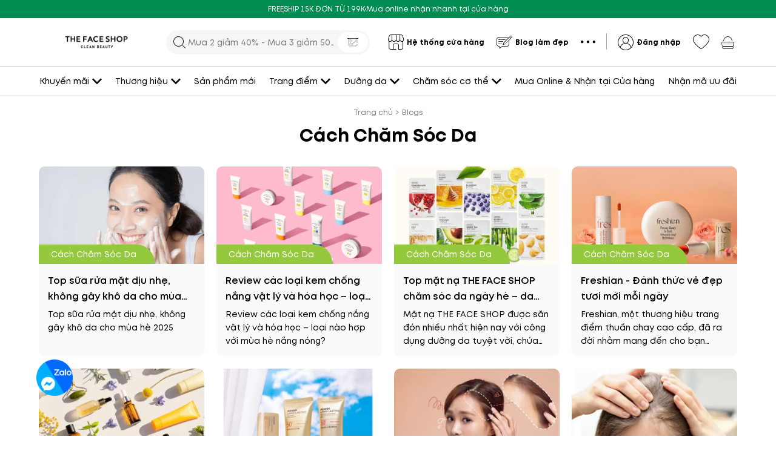

--- FILE ---
content_type: text/html; charset=utf-8
request_url: https://thefaceshop.com.vn/blogs-category/1000389348
body_size: 41880
content:
<!DOCTYPE html><html lang="vi"><head><meta charSet="utf-8"/><link rel="preconnect" href="https://fonts.googleapis.com"/><link rel="preconnect" href="https://fonts.gstatic.com" crossorigin="true"/><meta name="facebook-domain-verification" content="bp9s6ht6hcbksd5bq7xy9iezo310bd"/><meta name="google-site-verification" content="beEY4PHNCPCYQdVOhUmXNzcJkxkkJmcK8yEMx7ziac0"/><meta name="viewport" content="width=device-width, height=device-height, initial-scale=1.0, user-scalable=no;"/><link rel="manifest" href="/manifest.json"/><link rel="apple-touch-icon" href="/assets/apple-icon-76x76.png"/><link type="text/css" rel="stylesheet" href="/icomoon/style.css"/><noscript><img height="1" width="1" style="display:none" alt="thefaceshop" src="https://www.facebook.com/tr?id=192768011803065&amp;ev=PageView&amp;noscript=1"/></noscript><title>THE FACE SHOP | Website chính thức tại Việt Nam</title><meta name="theme-color" content="#94C83D"/><link rel="icon" type="image/x-icon" href="https://image.hsv-tech.io/48x48/tfs/common/97cb4c5b-5493-4521-b088-45a88dd00559.webp"/><link rel="canonical" href="https://thefaceshop.com.vn/blogs-category/1000389348"/><meta name="robots" content="index, follow"/><meta name="description" content="Website mua sắm chính hãng độc quyền các sản phẩm thương hiệu THE FACE SHOP tại Việt Nam. Chúng tôi cam kết mang đến cho bạn sản phẩm chính hãng từ Hàn Quốc "/><meta itemProp="title" content="THE FACE SHOP | Website chính thức tại Việt Nam"/><meta itemProp="description" content="Website mua sắm chính hãng độc quyền các sản phẩm thương hiệu THE FACE SHOP tại Việt Nam. Chúng tôi cam kết mang đến cho bạn sản phẩm chính hãng từ Hàn Quốc "/><meta name="keywords" content="thefaceshop, mỹ phẩm hàn quốc chính hãng, the face shop, the face shop hàn quốc, thefaceshop chính hãng"/><meta property="og:title" content="THE FACE SHOP | Website chính thức tại Việt Nam"/><meta property="og:site_name" content="THE FACE SHOP | Website chính thức tại Việt Nam"/><meta property="og:description" content="Website mua sắm chính hãng độc quyền các sản phẩm thương hiệu THE FACE SHOP tại Việt Nam. Chúng tôi cam kết mang đến cho bạn sản phẩm chính hãng từ Hàn Quốc "/><meta property="og:image" content="https://image.hsv-tech.io/1200x630/tfs/common/2cb75ea5-2a26-4b24-80b6-da47fef826b5.webp"/><meta property="og:image:alt" content="https://image.hsv-tech.io/1200x630/tfs/common/2cb75ea5-2a26-4b24-80b6-da47fef826b5.webp"/><meta property="og:image:url" content="https://image.hsv-tech.io/1200x630/tfs/common/2cb75ea5-2a26-4b24-80b6-da47fef826b5.webp"/><meta property="og:image:width" content="1200"/><meta property="og:image:height" content="630"/><meta property="og:url" content="https://thefaceshop.com.vn/blogs-category/1000389348"/><meta property="og:type" content="website"/><meta itemProp="image" content="https://image.hsv-tech.io/1200x630/tfs/common/2cb75ea5-2a26-4b24-80b6-da47fef826b5.webp"/><meta property="twitter:title" content="THE FACE SHOP | Website chính thức tại Việt Nam"/><meta property="twitter:description" content="Website mua sắm chính hãng độc quyền các sản phẩm thương hiệu THE FACE SHOP tại Việt Nam. Chúng tôi cam kết mang đến cho bạn sản phẩm chính hãng từ Hàn Quốc "/><meta property="fb:app_id" content="760275405127180"/><meta name="next-head-count" content="34"/><link rel="preload" href="/_next/static/css/caa41b618a5c0cf2.css" as="style"/><link rel="stylesheet" href="/_next/static/css/caa41b618a5c0cf2.css" data-n-g=""/><noscript data-n-css=""></noscript><script defer="" nomodule="" src="/_next/static/chunks/polyfills-5cd94c89d3acac5f.js"></script><script defer="" src="/_next/static/chunks/4309-ea2adf4a6f727a74.js"></script><script defer="" src="/_next/static/chunks/1725.27f7e79c5da9d920.js"></script><script defer="" src="/_next/static/chunks/6994-090e838083442128.js"></script><script defer="" src="/_next/static/chunks/2074-9ef0392d971676a0.js"></script><script defer="" src="/_next/static/chunks/1980-9b2a0d871c26264e.js"></script><script defer="" src="/_next/static/chunks/5402-46c666b9499be954.js"></script><script defer="" src="/_next/static/chunks/7888-36b3db3886bd6b1e.js"></script><script defer="" src="/_next/static/chunks/4635-58fb868687d972d2.js"></script><script defer="" src="/_next/static/chunks/4671.16280126b9a343a8.js"></script><script defer="" src="/_next/static/chunks/2616.e3370f80a9ec64d0.js"></script><script defer="" src="/_next/static/chunks/7895.a8136376d72846ec.js"></script><script defer="" src="/_next/static/chunks/2454.61b07598874bbece.js"></script><script defer="" src="/_next/static/chunks/1295.6ccad05fe356653e.js"></script><script defer="" src="/_next/static/chunks/5832.0e38949b64eeab30.js"></script><script src="/_next/static/chunks/webpack-44be3f6e9ddc4df8.js" defer=""></script><script src="/_next/static/chunks/framework-79bce4a3a540b080.js" defer=""></script><script src="/_next/static/chunks/main-3d632e2f1525384e.js" defer=""></script><script src="/_next/static/chunks/pages/_app-f1cc25572d7b9cd2.js" defer=""></script><script src="/_next/static/chunks/7797-f17cc71deea0974b.js" defer=""></script><script src="/_next/static/chunks/4828-b27114cf0320d2eb.js" defer=""></script><script src="/_next/static/chunks/1302-864e2ea75c4bdec6.js" defer=""></script><script src="/_next/static/chunks/3220-0b6ce6287a454c84.js" defer=""></script><script src="/_next/static/chunks/2563-49f4f4a995dba980.js" defer=""></script><script src="/_next/static/chunks/9066-de5629a7ff382cb2.js" defer=""></script><script src="/_next/static/chunks/8939-a91d7c4d4aaeb395.js" defer=""></script><script src="/_next/static/chunks/9216-bcca8e04447838cd.js" defer=""></script><script src="/_next/static/chunks/3698-55cd807b9d7e1010.js" defer=""></script><script src="/_next/static/chunks/7961-c0d854fb3a7f3f5a.js" defer=""></script><script src="/_next/static/chunks/5520-46d2c264fee39d65.js" defer=""></script><script src="/_next/static/chunks/6285-7ba56f393b039055.js" defer=""></script><script src="/_next/static/chunks/pages/blogs-category/%5Bslug%5D-dbcda0a8e5b4b9c0.js" defer=""></script><script src="/_next/static/oGpaVvp_eYNKVbBEvyzKs/_buildManifest.js" defer=""></script><script src="/_next/static/oGpaVvp_eYNKVbBEvyzKs/_ssgManifest.js" defer=""></script><script src="/_next/static/oGpaVvp_eYNKVbBEvyzKs/_middlewareManifest.js" defer=""></script><style data-styled="" data-styled-version="5.3.5">.KgPcI.cover-item__ratio{width:100%;padding-top:101%;position:relative;}/*!sc*/
.KgPcI.cover-item__ratio > div{position:absolute;top:0;left:0;bottom:0;right:0;width:100%;height:100%;}/*!sc*/
.KgPcI.cover-item__default > div{width:100%;}/*!sc*/
@media (max-width:576px){.KgPcI.cover-item__ratio-mobile{padding-top:107%;}.KgPcI.cover-item__default-mobile > div{width:100%;}}/*!sc*/
data-styled.g1[id="sc-4cb588e6-0"]{content:"KgPcI,"}/*!sc*/
.cdvZby .ant-breadcrumb-separator{margin:0px 4px;}/*!sc*/
.cdvZby .btn-back{color:#797979;}/*!sc*/
.cdvZby .breadcrumb-link:hover{font-weight:bold;-webkit-text-decoration:underline;text-decoration:underline;color:var(--primary);}/*!sc*/
data-styled.g6[id="sc-6f75deef-0"]{content:"cdvZby,"}/*!sc*/
.fMdUPi .page-title__sub-title{font-size:20px;}/*!sc*/
data-styled.g8[id="sc-332dcc7d-0"]{content:"fMdUPi,"}/*!sc*/
.jpVzAL.ssr-preview .react-horizontal-scrolling-menu--item{margin-right:6.5px !important;}/*!sc*/
.jpVzAL.disable-position > .react-horizontal-scrolling-menu--wrapper{position:initial !important;}/*!sc*/
.jpVzAL.disable-position > .react-horizontal-scrolling-menu--wrapper > .react-horizontal-scrolling-menu--scroll-container{position:initial !important;}/*!sc*/
.jpVzAL .react-horizontal-scrolling-menu--wrapper{position:relative;}/*!sc*/
.jpVzAL .react-horizontal-scrolling-menu--scroll-container::-webkit-scrollbar{display:none;}/*!sc*/
.jpVzAL .react-horizontal-scrolling-menu--scroll-container{-ms-overflow-style:none;-webkit-scrollbar-width:none;-moz-scrollbar-width:none;-ms-scrollbar-width:none;scrollbar-width:none;-webkit-box-pack:justify;-webkit-justify-content:space-between;-ms-flex-pack:justify;justify-content:space-between;gap:10px;}/*!sc*/
@media only screen and (max-width:576px){.jpVzAL{gap:10px;}}/*!sc*/
.jpVzAL .slide-item{-webkit-user-select:none;-moz-user-select:none;-ms-user-select:none;user-select:none;display:-webkit-inline-box;display:-webkit-inline-flex;display:-ms-inline-flexbox;display:inline-flex;}/*!sc*/
.jpVzAL.swipe-menu-shadow-item .react-horizontal-scrolling-menu--wrapper{margin:-20px -12px;}/*!sc*/
.jpVzAL.swipe-menu-shadow-item .react-horizontal-scrolling-menu--scroll-container{padding:20px 12px;}/*!sc*/
.jpVzAL .slide-item{width:unset;}/*!sc*/
@media only screen and (max-width:576px){.jpVzAL.swipe-menu-mobile-small-arrow > .react-horizontal-scrolling-menu--wrapper > .slick-next__custom,.jpVzAL.swipe-menu-mobile-small-arrow > .react-horizontal-scrolling-menu--wrapper > .slick-prev__custom{height:20px !important;width:20px !important;}.jpVzAL.swipe-menu-mobile-small-arrow > .react-horizontal-scrolling-menu--wrapper > .slick-next__custom .anticon,.jpVzAL.swipe-menu-mobile-small-arrow > .react-horizontal-scrolling-menu--wrapper > .slick-prev__custom .anticon{font-size:10px !important;}.jpVzAL.swipe-menu-mobile-small-arrow > .react-horizontal-scrolling-menu--wrapper > .slick-next__custom{right:-5px !important;}.jpVzAL.swipe-menu-mobile-small-arrow > .react-horizontal-scrolling-menu--wrapper > .slick-prev__custom{left:-5px !important;}}/*!sc*/
.jpVzAL.ssr-preview{height:100%;overflow:hidden;}/*!sc*/
.jpVzAL.ssr-preview .react-horizontal-scrolling-menu--scroll-container{-ms-overflow-style:none;-webkit-scrollbar-width:none;-moz-scrollbar-width:none;-ms-scrollbar-width:none;scrollbar-width:none;-webkit-box-pack:justify;-webkit-justify-content:space-between;-ms-flex-pack:justify;justify-content:space-between;gap:10px;}/*!sc*/
@media only screen and (max-width:576px){.jpVzAL.ssr-preview{gap:10px;}}/*!sc*/
.jpVzAL .react-horizontal-scrolling-menu--wrapper{height:100%;}/*!sc*/
.jpVzAL .react-horizontal-scrolling-menu--scroll-container{height:100%;}/*!sc*/
.jpVzAL .swipe-menu{-webkit-align-items:center;-webkit-box-align:center;-ms-flex-align:center;align-items:center;}/*!sc*/
.jpVzAL .slide-item{-webkit-align-items:center;-webkit-box-align:center;-ms-flex-align:center;align-items:center;}/*!sc*/
data-styled.g20[id="sc-73fcb7b7-1"]{content:"jpVzAL,"}/*!sc*/
.WNHGk .skeleton-avatar{width:100%;height:100%;}/*!sc*/
.WNHGk .skeleton-avatar .ant-skeleton-avatar{width:100%;height:100%;border-radius:10px;}/*!sc*/
.WNHGk .skeleton-category{height:20px;}/*!sc*/
.WNHGk .ant-skeleton.skeleton-title{width:80%;height:30px;}/*!sc*/
.WNHGk .ant-skeleton-input.skeleton-title{height:30px !important;min-width:100% !important;width:100% !important;}/*!sc*/
.WNHGk .ant-skeleton.skeleton-description{width:100%;height:20px;}/*!sc*/
.WNHGk .ant-skeleton-input.skeleton-description{height:20px !important;min-width:100% !important;width:100% !important;}/*!sc*/
data-styled.g28[id="sc-2fc2e398-0"]{content:"WNHGk,"}/*!sc*/
div::-webkit-scrollbar-thumb{border-radius:3px !important;background:var(--scrollbar-thumb) !important;}/*!sc*/
div::-webkit-scrollbar-track{background:var(--scrollbar-track) !important;}/*!sc*/
div::-webkit-scrollbar-thumb:hover{border-radius:3px !important;background:var(--scrollbar-thumb) !important;}/*!sc*/
@media (max-width:576px){.ant-picker-time-panel .ant-picker-content{height:160px !important;}}/*!sc*/
.tooltip-white .ant-tooltip-inner{color:#000 !important;}/*!sc*/
div::-webkit-scrollbar{width:6px;height:6px;background:var(--scrollbar-track) !important;}/*!sc*/
.ant-picker-status-error{border:1px solid #ff4d4f !important;}/*!sc*/
.ant-select-time-dropdown,.ant-select-address-dropdown{z-index:98 !important;}/*!sc*/
.ant-breadcrumb-link:hover,.ant-breadcrumb-link:focus{color:var(--text-breadcrumb) !important;}/*!sc*/
.ant-breadcrumb-link:hover a,.ant-breadcrumb-link:focus a{color:var(--text-breadcrumb) !important;}/*!sc*/
.ant-tabs-nav .ant-tabs-tab-active{font-weight:bold;}/*!sc*/
.ant-breadcrumb a:hover,.ant-breadcrumb a:focus,.ant-btn-link:hover,.ant-btn-link:focus{color:var(--text-breadcrumb) !important;}/*!sc*/
.ant-popover-inner{border-radius:10px !important;}/*!sc*/
.ant-btn:hover,.ant-btn:focus{color:#000;border-color:#d9d9d9;}/*!sc*/
.ant-btn-primary:hover,.ant-btn-primary:focus{color:#fff !important;border-color:var(--primary) !important;}/*!sc*/
.btn-black:hover,.btn-black:focus{color:#fff !important;border-color:#000 !important;}/*!sc*/
.ant-btn-text:hover,.ant-btn-text:focus,.ant-btn-link:hover,.ant-btn-link:focus{color:#000 !important;border-color:transparent !important;}/*!sc*/
.ant-modal-content{border-radius:10px;}/*!sc*/
.loading .ant-modal-content{background-color:transparent;box-shadow:none;}/*!sc*/
.ant-layout{background-color:var(--bg-content);}/*!sc*/
.ant-slider-track{background-color:var(--primary);}/*!sc*/
.ant-slider-handle{border-color:var(--primary);}/*!sc*/
.ant-slider-rail{background-color:#e1e1e1 !important;height:5px;}/*!sc*/
.ant-slider-handle{width:20px;height:20px;border-radius:5px;background-color:var(--primary);border-color:var(--primary);-webkit-transform:translate(-50%,-2px) !important;-ms-transform:translate(-50%,-2px) !important;transform:translate(-50%,-2px) !important;}/*!sc*/
@-webkit-keyframes slideFromBottom{from{-webkit-transform:translate(0px,100vh);-ms-transform:translate(0px,100vh);transform:translate(0px,100vh);}to{-webkit-transform:translate(0px,0px);-ms-transform:translate(0px,0px);transform:translate(0px,0px);}}/*!sc*/
@keyframes slideFromBottom{from{-webkit-transform:translate(0px,100vh);-ms-transform:translate(0px,100vh);transform:translate(0px,100vh);}to{-webkit-transform:translate(0px,0px);-ms-transform:translate(0px,0px);transform:translate(0px,0px);}}/*!sc*/
@-webkit-keyframes noAnim{}/*!sc*/
@keyframes noAnim{}/*!sc*/
@-webkit-keyframes slideFromTopToBottom{from{-webkit-transform:translate(0px,0px);-ms-transform:translate(0px,0px);transform:translate(0px,0px);}to{-webkit-transform:translate(0px,100vh);-ms-transform:translate(0px,100vh);transform:translate(0px,100vh);}}/*!sc*/
@keyframes slideFromTopToBottom{from{-webkit-transform:translate(0px,0px);-ms-transform:translate(0px,0px);transform:translate(0px,0px);}to{-webkit-transform:translate(0px,100vh);-ms-transform:translate(0px,100vh);transform:translate(0px,100vh);}}/*!sc*/
.ant-alert-error{border-radius:5px;}/*!sc*/
.ant-modal-header{border-bottom:0px;border-radius:10px 10px 0px 0px;}/*!sc*/
.ant-modal-header .ant-modal-title{font-size:24px;font-weight:600;text-align:center;}/*!sc*/
.ant-form-item-label{font-weight:600;font-size:14px;}/*!sc*/
.ant-select-item-option-selected .ant-select-item-option-content{color:white !important;}/*!sc*/
.ant-divider-horizontal{margin:15px 0px;}/*!sc*/
.ant-breadcrumb{font-size:var(--font-size-s);color:var(--text-breadcrumb) !important;}/*!sc*/
.ant-breadcrumb a{color:var(--text-breadcrumb) !important;}/*!sc*/
.ant-anchor{padding-left:0px;}/*!sc*/
.ant-anchor-ink{display:none;}/*!sc*/
.checkbox-20 .ant-checkbox-inner{width:20px !important;height:20px !important;}/*!sc*/
.checkbox-20 .ant-checkbox-inner::after{left:26.5% !important;}/*!sc*/
.checkbox-18 .ant-checkbox-inner{width:18px !important;height:18px !important;}/*!sc*/
.checkbox-18 .ant-checkbox-inner::after{left:24.5% !important;}/*!sc*/
.card-shadow{box-shadow:0px 0px 10px rgba(101,118,122,0.25);border-radius:10px;}/*!sc*/
.ant-card-bordered{border:1px solid var(--border-color);}/*!sc*/
.scrollbar-hidden{-ms-overflow-style:none;-webkit-scrollbar-width:none;-moz-scrollbar-width:none;-ms-scrollbar-width:none;scrollbar-width:none;}/*!sc*/
.scrollbar-hidden::-webkit-scrollbar{display:none !important;}/*!sc*/
.scrollbar-hidden::-webkit-scrollbar-thumb,.scrollbar-hidden::-webkit-scrollbar-track{background:#fff !important;}/*!sc*/
.scrollbar-hidden::-webkit-scrollbar,.scrollbar-hidden::-moz-scrollbar{display:none !important;}/*!sc*/
data-styled.g30[id="sc-global-jhnSYm1"]{content:"sc-global-jhnSYm1,"}/*!sc*/
html{-webkit-scroll-behavior:smooth;-moz-scroll-behavior:smooth;-ms-scroll-behavior:smooth;scroll-behavior:smooth;}/*!sc*/
body{font-family:var(--font-family);margin:0;padding:0;background-color:#fff;-webkit-scroll-behavior:smooth;-moz-scroll-behavior:smooth;-ms-scroll-behavior:smooth;scroll-behavior:smooth;}/*!sc*/
h1,h2,h3,h4,h5,h6{color:rgba(0,0,0);}/*!sc*/
.wrapper-container{box-sizing:content-box;margin-left:auto;margin-right:auto;max-width:1300px;position:relative;width:90%;}/*!sc*/
@media only screen and (max-width:576px){.wrapper-container{width:calc(100% - 40px);padding-left:20px;padding-right:20px;}}/*!sc*/
.detail-wrapper-container{box-sizing:content-box;margin-left:auto;margin-right:auto;max-width:994px;position:relative;width:90%;}/*!sc*/
.wrapper-blog-detail{box-sizing:content-box;margin-left:auto;margin-right:auto;max-width:800px;position:relative;width:90%;}/*!sc*/
.wrapper-blog-detail-banner{box-sizing:content-box;margin-left:auto;margin-right:auto;max-width:1024px;position:relative;width:90%;}/*!sc*/
.margin-section{margin:40px 0;}/*!sc*/
.spacing-section{padding:40px 0;}/*!sc*/
@media only screen and (max-width:576px){.spacing-section{padding:20px 0;}}/*!sc*/
.landing-padding{padding-top:40px;padding-bottom:40px;}/*!sc*/
.landing-divider{padding:40px 0 !important;}/*!sc*/
@media (max-width:576px){.landing-divider{padding:20px 0 !important;}}/*!sc*/
.border-black{border-color:#000;}/*!sc*/
.border-black:hover{border-color:#000;}/*!sc*/
.border-none{border:none;}/*!sc*/
.border-none:hover{border-color:transparent;}/*!sc*/
.d-desktop{display:block;}/*!sc*/
@media (max-width:768px){.d-desktop{display:none;}}/*!sc*/
.d-mobile{display:none;}/*!sc*/
@media (max-width:768px){.d-mobile{display:block;}}/*!sc*/
.radio-group{width:100%;}/*!sc*/
.radio-group .radio{display:-webkit-box;display:-webkit-flex;display:-ms-flexbox;display:flex;-webkit-align-items:center;-webkit-box-align:center;-ms-flex-align:center;align-items:center;-webkit-flex-flow:row-reverse;-ms-flex-flow:row-reverse;flex-flow:row-reverse;-webkit-box-pack:justify;-webkit-justify-content:space-between;-ms-flex-pack:justify;justify-content:space-between;}/*!sc*/
.ant-picker{background:var(--bg-input);width:100%;}/*!sc*/
.ant-drawer-header .ant-drawer-title{font-weight:700;font-size:24px;}/*!sc*/
@media only screen and (max-width:576px){.ant-drawer-header .ant-drawer-title{font-size:20px;}}/*!sc*/
.full-screen-dropdown{width:100vw !important;left:0 !important;right:0 !important;}/*!sc*/
.ant-drawer-body{padding:10px 0;}/*!sc*/
.ant-drawer-body .drawer-title-item{padding:10px 24px;font-weight:600;}/*!sc*/
.ant-drawer-body .menu-item{margin:0;font-size:var(--font-size-l);}/*!sc*/
.ant-form-item-label > label.ant-form-item-required:not(.ant-form-item-required-mark-optional)::after{display:inline-block;margin-right:4px;color:#ff4d4f;font-size:14px;font-family:var(--font-family);line-height:1;content:'*';}/*!sc*/
.ant-form-item-label > label.ant-form-item-required:not(.ant-form-item-required-mark-optional)::before{display:none;}/*!sc*/
.ant-layout,.ant-layout-content{max-width:100vw;overflow-x:visible;}/*!sc*/
.note{font-size:12px;color:var(--text-note);}/*!sc*/
.description{font-size:14px;color:var(--text-description);}/*!sc*/
.text-description{color:var(--text-description);}/*!sc*/
.text-dark{color:#012651;}/*!sc*/
.text-black{color:var(--color-black) !important;}/*!sc*/
.text-black a{color:var(--color-black) !important;}/*!sc*/
.text-secondary{color:var(--text-secondary);}/*!sc*/
.text-gray{color:var(--text-note);}/*!sc*/
.text-gray-light{color:var(--border-color);}/*!sc*/
.text-primary{color:var(--text-primary);}/*!sc*/
.text-highlight{color:var(--primary);}/*!sc*/
.text-red{color:var(--color-red);}/*!sc*/
.text-green{color:var(--color-green);}/*!sc*/
.text-error{color:var(--color-red);}/*!sc*/
.text-white{color:var(--bg-content);}/*!sc*/
.text-gradient{color:var(--bg-gradient);}/*!sc*/
.line-through{-webkit-text-decoration:line-through;text-decoration:line-through;}/*!sc*/
.sub-title{font-weight:400;}/*!sc*/
.section-title{font-size:var(--font-size-m);text-transform:uppercase;font-weight:bold;}/*!sc*/
.label{background-color:var(--bg-light);border-radius:10px;text-align:center;display:-webkit-inline-box;display:-webkit-inline-flex;display:-ms-inline-flexbox;display:inline-flex;-webkit-box-pack:center;-webkit-justify-content:center;-ms-flex-pack:center;justify-content:center;-webkit-align-items:center;-webkit-box-align:center;-ms-flex-align:center;align-items:center;padding:5px 20px;}/*!sc*/
h1{font-size:40px;font-weight:600;}/*!sc*/
.btn-gray{background:var(--bg-gray) !important;border:1px solid var(--bg-gray) !important;}/*!sc*/
.btn-dark-gray{background:var(--bg-gray) !important;border:1px solid var(--bg-gray) !important;}/*!sc*/
.btn-gray-second{background:var(--bg-gray) !important;border:1px solid var(--bg-gray) !important;}/*!sc*/
.btn-light-f5{background:#F5F5F5 !important;border-color:#F5F5F5 !important;}/*!sc*/
.btn-light{background:#F9F9F9 !important;border-color:#F9F9F9 !important;}/*!sc*/
.btn-outline-primary{border-color:var(--primary) !important;}/*!sc*/
.btn-outline-black{border-color:black !important;}/*!sc*/
.btn-outline-black:hover{border-color:var(--primary) !important;}/*!sc*/
.btn-dark-primary{background:var(--bg-dark-green) !important;border:1px solid var(--bg-dark-green) !important;}/*!sc*/
.btn-dark-primary:hover{border:1px solid var(--bg-dark-green) !important;}/*!sc*/
.btn-white{background:#fff;border:2px solid #000000;border-radius:26px;}/*!sc*/
.btn-white:hover,.btn-white:focus,.btn-white:active{background:#000;border-color:#000 !important;color:#fff !important;}/*!sc*/
.btn-white:hover .anticon svg,.btn-white:focus .anticon svg,.btn-white:active .anticon svg{color:#fff;}/*!sc*/
.opacity-80{opacity:0.8;}/*!sc*/
.btn-black-gradient{background:#000 !important;border-radius:26px;border:none;color:#fff !important;}/*!sc*/
.btn-black-gradient .anticon svg{color:#fff !important;}/*!sc*/
.btn-black-gradient:hover,.btn-black-gradient:focus,.btn-black-gradient:active{border-color:#000 !important;background:linear-gradient(90deg,#FFD400 0%,#C73130 50.52%,#663695 99.61%) !important;border:none;opacity:1;}/*!sc*/
.text-white{color:#fff !important;}/*!sc*/
.text-black{color:#000 !important;}/*!sc*/
.btn-black{background:var(--bg-black) !important;border:1px solid var(--bg-black) !important;color:#fff;}/*!sc*/
.btn-black:hover,.btn-black:focus{background:var(--bg-black) !important;border:1px solid var(--bg-black) !important;color:#fff;opacity:0.8;}/*!sc*/
.btn-black.ant-btn-primary[disabled],.btn-black.ant-btn-primary[disabled]:hover,.btn-black.ant-btn-primary[disabled]:focus,.btn-black.ant-btn-primary[disabled]:active{border-color:#d9d9d9 !important;background:#f5f5f5 !important;}/*!sc*/
.btn-black-border{border:1px solid var(--bg-black) !important;color:var(--bg-black);}/*!sc*/
.btn-black-border:hover,.btn-black-border:focus{border:1px solid var(--bg-black) !important;color:var(--bg-black) !important;opacity:0.8;}/*!sc*/
.btn-linear-bg{background:var(--bg-gradient) !important;border:none;border-radius:38px;font-weight:700;font-size:16px;line-height:23px;text-transform:uppercase;color:var(--bg-content);}/*!sc*/
.btn-linear-bg:hover,.btn-linear-bg:focus{background:var(--bg-gradient) !important;border:none;}/*!sc*/
.btn-circle{background:#FFFFFF;box-shadow:0px 0px 4px rgba(0,0,0,0.25);border-radius:50%;}/*!sc*/
.btn-bold{border-width:2px !important;font-weight:bold !important;line-height:initial !important;}/*!sc*/
.btn-outline-animate{border-radius:56px !important;border-color:var(--primary) !important;background:linear-gradient(to right,var(--primary) 50%,var(--text-btn-primary) 50%) !important;background-size:205% 100% !important;background-position:right bottom !important;-webkit-transition:all 0.1s ease-out;transition:all 0.1s ease-out;}/*!sc*/
.btn-outline-animate:hover{border-color:var(--primary) !important;background-position:left bottom !important;color:#ffffff !important;}/*!sc*/
.btn-black-primary{background:#000 !important;border-radius:26px;border:none;color:#fff !important;}/*!sc*/
.btn-black-primary .anticon{color:#fff !important;}/*!sc*/
.btn-black-primary:hover,.btn-black-primary:focus,.btn-black-primary:active{border-color:var(--primary) !important;background:var(--primary) !important;border:none;opacity:1;}/*!sc*/
.overlay-popover-marker .ant-popover-inner{box-shadow:0px 4px 4px rgba(0,0,0,0.25);border-radius:10px;}/*!sc*/
.overlay{position:fixed;top:0;left:0;right:0;bottom:0;z-index:1000;background:rgba(255,255,255,100);}/*!sc*/
.hiddenCheckbox{display:none;}/*!sc*/
h2{font-size:20px;font-weight:600;}/*!sc*/
input:-webkit-autofill,input:-webkit-autofill:hover,input:-webkit-autofill:focus,input:-webkit-autofill:active{-webkit-box-shadow:0 0 0 30px var(--bg-input) inset !important;}/*!sc*/
.ant-select{border-radius:0;}/*!sc*/
.d-flex{display:-webkit-box;display:-webkit-flex;display:-ms-flexbox;display:flex;}/*!sc*/
.align-center{-webkit-align-items:center;-webkit-box-align:center;-ms-flex-align:center;align-items:center;}/*!sc*/
.justify-center{-webkit-box-pack:center;-webkit-justify-content:center;-ms-flex-pack:center;justify-content:center;}/*!sc*/
.justify-between{-webkit-box-pack:justify;-webkit-justify-content:space-between;-ms-flex-pack:justify;justify-content:space-between;}/*!sc*/
.sticky{position:-webkit-sticky;position:sticky;top:0;}/*!sc*/
.shadow{box-shadow:var(--shadow);background:white;}/*!sc*/
.light-bg{background:var(--bg-light);}/*!sc*/
.dark-bg{background:var(--bg-black);}/*!sc*/
.linear-bg{background:var(--bg-gradient);}/*!sc*/
.linear-bg:hover{background:var(--bg-gradient);}/*!sc*/
.custom-scrollbar::-webkit-scrollbar{height:4px;width:4px;}/*!sc*/
.custom-scrollbar::-webkit-scrollbar-track{background:transparent !important;}/*!sc*/
.custom-scrollbar::-webkit-scrollbar-thumb{background:transparent !important;}/*!sc*/
.custom-scrollbar:hover::-webkit-scrollbar-thumb{border-radius:10px;background:var(--scrollbar-thumb) !important;}/*!sc*/
.ant-image-preview-img-wrapper{display:-webkit-box;display:-webkit-flex;display:-ms-flexbox;display:flex;-webkit-box-pack:center;-webkit-justify-content:center;-ms-flex-pack:center;justify-content:center;-webkit-align-items:center;-webkit-box-align:center;-ms-flex-align:center;align-items:center;}/*!sc*/
.ant-image-preview-mask{background:black !important;}/*!sc*/
.ant-image-preview-operations .anticon-rotate-left,.ant-image-preview-operations .anticon-rotate-right{display:none;}/*!sc*/
.bg-gray{background:var(--bg-gray);}/*!sc*/
.bg-dark-green{background:var(--bg-dark-green);}/*!sc*/
.p-0{padding:0px;}/*!sc*/
.p-10{padding:10px;}/*!sc*/
.p-20{padding:20px;}/*!sc*/
.following-btn{background:#32C12F !important;color:#fff !important;border-color:#32C12F !important;}/*!sc*/
.banner-placement{height:5vw;}/*!sc*/
@media only screen and (max-width:576px){.banner-placement{height:19.5vw;}}/*!sc*/
.h-150{height:150vh !important;}/*!sc*/
.h-100{height:100vh !important;}/*!sc*/
.h-full{height:100%;}/*!sc*/
.snap-scroll-container{overflow-y:scroll;max-height:100vh;-webkit-scroll-snap-type:y proximity;-moz-scroll-snap-type:y proximity;-ms-scroll-snap-type:y proximity;scroll-snap-type:y proximity;}/*!sc*/
.snap-scroll-child{height:90vh;-webkit-scroll-snap-align:start;-moz-scroll-snap-align:start;-ms-scroll-snap-align:start;scroll-snap-align:start;}/*!sc*/
.snap-scroll-child-end{height:calc(100vh + 64px);-webkit-scroll-snap-align:end;-moz-scroll-snap-align:end;-ms-scroll-snap-align:end;scroll-snap-align:end;}/*!sc*/
.snap-scroll-child-banner{height:90vh;-webkit-scroll-snap-align:start;-moz-scroll-snap-align:start;-ms-scroll-snap-align:start;scroll-snap-align:start;display:-webkit-box;display:-webkit-flex;display:-ms-flexbox;display:flex;-webkit-align-items:center;-webkit-box-align:center;-ms-flex-align:center;align-items:center;-webkit-box-pack:center;-webkit-justify-content:center;-ms-flex-pack:center;justify-content:center;}/*!sc*/
.snap-scroll-child-center{height:90vh;-webkit-scroll-snap-align:end;-moz-scroll-snap-align:end;-ms-scroll-snap-align:end;scroll-snap-align:end;display:-webkit-box;display:-webkit-flex;display:-ms-flexbox;display:flex;-webkit-align-items:flex-start;-webkit-box-align:flex-start;-ms-flex-align:flex-start;align-items:flex-start;-webkit-box-pack:center;-webkit-justify-content:center;-ms-flex-pack:center;justify-content:center;}/*!sc*/
.scroll-wrapper{height:100vh;line-height:1.6;}/*!sc*/
.scroll-snap-container{width:100%;height:100%;overflow-y:scroll;-webkit-scroll-behavior:smooth;-moz-scroll-behavior:smooth;-ms-scroll-behavior:smooth;scroll-behavior:smooth;-webkit-scroll-snap-type:y mandatory;-moz-scroll-snap-type:y mandatory;-ms-scroll-snap-type:y mandatory;scroll-snap-type:y mandatory;}/*!sc*/
.section-scrolling{width:100%;min-height:100vh;display:-webkit-box;display:-webkit-flex;display:-ms-flexbox;display:flex;-webkit-flex-direction:column;-ms-flex-direction:column;flex-direction:column;-webkit-box-pack:center;-webkit-justify-content:center;-ms-flex-pack:center;justify-content:center;-webkit-scroll-snap-align:center;-moz-scroll-snap-align:center;-ms-scroll-snap-align:center;scroll-snap-align:center;}/*!sc*/
.scroll-snap-start{-webkit-scroll-snap-align:start;-moz-scroll-snap-align:start;-ms-scroll-snap-align:start;scroll-snap-align:start;}/*!sc*/
.tag-category{background:#F6F6F6;border-radius:5px;color:#000000;padding:2px 8px;cursor:pointer;word-wrap:break-word;white-space:nowrap;overflow:hidden;text-overflow:ellipsis;max-width:150px;}/*!sc*/
.custom-paging .ant-pagination-prev{display:none;}/*!sc*/
.custom-paging .ant-pagination-next{display:none;}/*!sc*/
.custom-paging .ant-pagination-item{border:none;}/*!sc*/
.custom-paging .ant-pagination-item a{color:var(--color-slider-black:#060404;);text-align:center;font-weight:400;font-size:18px;line-height:26px;}/*!sc*/
.custom-paging .ant-pagination-item a:hover{color:var(--color-slider-black:#060404;);}/*!sc*/
.custom-paging .ant-pagination-item-active{height:33px;width:33px;background:var(--color-slider-black);border-radius:50%;border:none;}/*!sc*/
.custom-paging .ant-pagination-item-active a{color:var(--bg-header-table);text-align:center;font-weight:400;font-size:18px;line-height:26px;}/*!sc*/
.custom-paging .ant-pagination-item-active a:hover{color:var(--bg-header-table);}/*!sc*/
.custom-select{width:100%;}/*!sc*/
.custom-select .ant-select-selector{padding:3px 7px !important;background:#f6f6f6 !important;border-color:#f6f6f6 !important;border-radius:5px !important;padding:10px !important;height:auto !important;}/*!sc*/
.custom-input{background:#f6f6f6;border-radius:5px;}/*!sc*/
.custom-input .ant-input{background:#f6f6f6;border-radius:5px;height:40px;}/*!sc*/
.border-btn{border-radius:38px;font-weight:500;}/*!sc*/
.border-highlight{border-radius:10px;border:2px solid transparent;background:linear-gradient(white,white) padding-box, linear-gradient(90deg,#ffd400 0%,#c73130 50.52%,#663695 99.61%) border-box;}/*!sc*/
.card{-webkit-transition:all 0.6s;transition:all 0.6s;-webkit-transition-timing-function:ease-out;transition-timing-function:ease-out;}/*!sc*/
.card:hover{-webkit-transform:translate3d(0px,-10px,0px);-ms-transform:translate3d(0px,-10px,0px);transform:translate3d(0px,-10px,0px);box-shadow:0px 2px 15px rgba(0,0,0,0.15);-webkit-transition:all 0.3s;transition:all 0.3s;}/*!sc*/
@media only screen and (max-width:576px){.card.mobile-not-shadow{-webkit-transition:unset;transition:unset;-webkit-transition-timing-function:unset;transition-timing-function:unset;}.card.mobile-not-shadow:hover{-webkit-transform:unset;-ms-transform:unset;transform:unset;box-shadow:unset;-webkit-transition:unset;transition:unset;}}/*!sc*/
.name-hover:hover{-webkit-text-decoration:underline;text-decoration:underline;color:var(--primary) !important;}/*!sc*/
.btn-text-hover:hover{color:var(--primary);}/*!sc*/
.btn-text-hover:hover > span *{-webkit-text-decoration:underline;text-decoration:underline;color:var(--primary);}/*!sc*/
.btn-text-hover:hover > span [class^="icon-"],.btn-text-hover:hover > span [class*=" icon-"]{-webkit-text-decoration:none;text-decoration:none;}/*!sc*/
.btn-bg-primary-hover:hover{background-color:var(--primary);color:var(--text-btn-primary);}/*!sc*/
.btn-lg-radius{border-radius:38px;}/*!sc*/
.border-bottom-header-menu{border-bottom:2px solid var(--bg-dark-green);}/*!sc*/
.position-center{position:absolute;top:50%;left:50%;-webkit-transform:translate(-50%,0);-ms-transform:translate(-50%,0);transform:translate(-50%,0);}/*!sc*/
.ant-tag{word-wrap:break-word;white-space:nowrap;overflow:hidden;text-overflow:ellipsis;max-width:200px;}/*!sc*/
html{box-sizing:border-box;}/*!sc*/
*,*::before,*::after{box-sizing:inherit;}/*!sc*/
body,h1,h2,h3,h4,h5,h6,p,pre,blockquote,figure,img,hr{margin:0;padding:0;}/*!sc*/
ul{margin:0;}/*!sc*/
embed,iframe,img,object,video{display:block;max-width:100%;}/*!sc*/
table{table-layout:fixed;width:100%;}/*!sc*/
[hidden]{display:none;}/*!sc*/
.h-auto{height:auto;}/*!sc*/
.h-25{height:25px;}/*!sc*/
.h-45{height:45px;}/*!sc*/
.h-50{height:50px;}/*!sc*/
.h-60{height:60px;}/*!sc*/
.h-full{height:100%;}/*!sc*/
.w-100{width:100%;}/*!sc*/
.w-140{width:140px;}/*!sc*/
.w-220{width:220px;}/*!sc*/
.w-240{width:240px;}/*!sc*/
.w-260{width:260px;}/*!sc*/
.w-101{width:101px;}/*!sc*/
.w-full{width:100%;}/*!sc*/
.min-w-200{min-width:200px;}/*!sc*/
.p-0{padding:0px;}/*!sc*/
.p-t-30{padding-top:30px;}/*!sc*/
.p-t-26{padding-top:26px;}/*!sc*/
.pt-10{padding-top:20px;}/*!sc*/
.pt-20{padding-top:20px;}/*!sc*/
.pt-30{padding-top:30px;}/*!sc*/
.pt-40{padding-top:40px;}/*!sc*/
.pt-70{padding-top:70px;}/*!sc*/
.pt-80{padding-top:80px;}/*!sc*/
.pb-15{padding-bottom:15px;}/*!sc*/
.pb-20{padding-bottom:20px;}/*!sc*/
.pb-30{padding-bottom:30px;}/*!sc*/
.pb-40{padding-bottom:40px;}/*!sc*/
.pb-50{padding-bottom:50px;}/*!sc*/
.p-b-90{padding-bottom:90px;}/*!sc*/
.p-15{padding:15px;}/*!sc*/
.py-10{padding:10px 0;}/*!sc*/
.py-20{padding:20px 0;}/*!sc*/
.py-15{padding:15px 0;}/*!sc*/
.py-24{padding:24px 0;}/*!sc*/
.py-30{padding:30px 0;}/*!sc*/
.py-40{padding:40px 0;}/*!sc*/
.py-80{padding:80px 0;}/*!sc*/
.px-10{padding:10px 0px;}/*!sc*/
.px-15{padding:0 15px;}/*!sc*/
.px-16{padding:0 16px;}/*!sc*/
.px-18{padding:0 18px;}/*!sc*/
.px-20{padding-left:20px;padding-right:20px;}/*!sc*/
.px-24{padding:0 20px;}/*!sc*/
.px-30{padding:0 30px;}/*!sc*/
.p-23{padding:23px;}/*!sc*/
.px-23{padding-left:23px;padding-right:23px;}/*!sc*/
.px-40{padding:0 40px;}/*!sc*/
.p-r-10{padding-right:10px;}/*!sc*/
.p-r-30{padding-right:30px;}/*!sc*/
.p-l-10{padding-left:10px;}/*!sc*/
.p-l-30{padding-left:30px;}/*!sc*/
.pl-0{padding-left:0;}/*!sc*/
.pr-0{padding-right:0;}/*!sc*/
.pr-20{padding-right:20px;}/*!sc*/
.font-w700-s24-h35{font-size:24px;font-weight:700;line-height:35px;}/*!sc*/
.font-w400-s18-h26{font-size:18px;font-weight:400;line-height:26px;}/*!sc*/
.font-w700-s25-h36{font-size:25px;font-weight:700;line-height:36px;}/*!sc*/
.font-w400-s14-h20{font-size:14px;font-weight:400;line-height:20px;}/*!sc*/
.font-w600-s14-h20{font-size:14px;font-weight:600;line-height:20px;}/*!sc*/
.font-w600-s16-h23{font-size:16px;font-weight:600;line-height:23px;}/*!sc*/
.font-w700-s30-h43{font-size:30px;font-weight:700;line-height:43px;}/*!sc*/
.font-w700-s14-h20{font-size:14px;font-weight:700;line-height:20px;}/*!sc*/
.font-w400-s16-h23{font-size:16px;font-weight:400;line-height:23px;}/*!sc*/
.font-w700-s16-h23{font-size:16px;font-weight:700;line-height:23px;}/*!sc*/
.font-w700-s18-h26{font-size:18px;font-weight:700;line-height:26px;}/*!sc*/
.font-w700-s16-h26{font-size:16px;font-weight:700;line-height:26px;}/*!sc*/
.font-w700-s12-h17{font-size:12px;font-weight:700;line-height:17px;}/*!sc*/
.fw-semi-bold{font-weight:600;}/*!sc*/
.fw-medium{font-weight:500;}/*!sc*/
.fw-bold{font-weight:700;}/*!sc*/
.fw-400{font-weight:400;}/*!sc*/
.fw-500{font-weight:500;}/*!sc*/
.fw-600{font-weight:600;}/*!sc*/
.fw-700{font-weight:700;}/*!sc*/
.fw-800{font-weight:800;}/*!sc*/
.size-10{font-size:10px;}/*!sc*/
.size-12{font-size:12px;}/*!sc*/
.size-14{font-size:14px;}/*!sc*/
.size-16{font-size:16px;}/*!sc*/
.size-18{font-size:18px;}/*!sc*/
.size-20{font-size:20px;}/*!sc*/
.size-22{font-size:22px;}/*!sc*/
.size-24{font-size:24px;}/*!sc*/
.size-25{font-size:25px;}/*!sc*/
.size-26{font-size:26px;}/*!sc*/
.size-28{font-size:28px;}/*!sc*/
.size-30{font-size:30px;}/*!sc*/
.size-36{font-size:36px;}/*!sc*/
.size-100{font-size:100px;}/*!sc*/
.lh-130{line-height:130%;}/*!sc*/
.lh-23{line-height:23px;}/*!sc*/
.lh-26{line-height:26px;}/*!sc*/
.lh-34{line-height:34px;}/*!sc*/
.lh-35{line-height:35px;}/*!sc*/
.lh-40{line-height:40px;}/*!sc*/
.lh-20{line-height:20px;}/*!sc*/
.lh-16{line-height:20px;}/*!sc*/
.m-0{margin:0px;}/*!sc*/
.mt-35{margin-top:35px;}/*!sc*/
.mt-26{margin-top:26px;}/*!sc*/
.mt-30{margin-top:30px;}/*!sc*/
.mt-20{margin-top:20px;}/*!sc*/
.mt-5{margin-top:5px;}/*!sc*/
.mt-10{margin-top:10px !important;}/*!sc*/
.mt-12{margin-top:12px;}/*!sc*/
.mt-15{margin-top:15px;}/*!sc*/
.mt-35{margin-top:35px;}/*!sc*/
.mt-36{margin-top:36px;}/*!sc*/
.mt-60{margin-top:60px;}/*!sc*/
.mb-5{margin-bottom:5px;}/*!sc*/
.mb-6{margin-bottom:6px;}/*!sc*/
.mb-8{margin-bottom:8px;}/*!sc*/
.mb-10{margin-bottom:10px !important;}/*!sc*/
.pb-10{padding-bottom:10px !important;}/*!sc*/
.mb-12{margin-bottom:12px;}/*!sc*/
.mb-15{margin-bottom:15px;}/*!sc*/
.mb-16{margin-bottom:16px;}/*!sc*/
.mb-18{margin-bottom:18px;}/*!sc*/
.mb-19{margin-bottom:19px;}/*!sc*/
.mb-30{margin-bottom:30px;}/*!sc*/
.mb-35{margin-bottom:35px;}/*!sc*/
.mb-50{margin-bottom:50px;}/*!sc*/
.mb-70{margin-bottom:70px;}/*!sc*/
.mb-100{margin-bottom:100px;}/*!sc*/
.ml-5{margin-left:5px;}/*!sc*/
.ml-10{margin-left:10px;}/*!sc*/
.ml-15{margin-left:15px;}/*!sc*/
.ml-20{margin-left:20px;}/*!sc*/
.ml-25{margin-left:25px;}/*!sc*/
.ml-32{margin-left:32px;}/*!sc*/
.ml-40{margin-left:40px;}/*!sc*/
.mr-5{margin-right:5px;}/*!sc*/
.mr-8{margin-right:8px;}/*!sc*/
.mr-10{margin-right:10px;}/*!sc*/
.mr-12{margin-right:12px;}/*!sc*/
.mr-15{margin-right:15px;}/*!sc*/
.mr-16{margin-right:16px;}/*!sc*/
.mr-20{margin-right:20px;}/*!sc*/
.mr-25{margin-right:25px;}/*!sc*/
.mr-26{margin-right:26px;}/*!sc*/
.mr-40{margin-right:40px;}/*!sc*/
.mr-70{margin-right:70px;}/*!sc*/
.mb-11{margin-bottom:11px;}/*!sc*/
.mb-24{margin-bottom:24px;}/*!sc*/
.mb-20{margin-bottom:20px;}/*!sc*/
.mb-25{margin-bottom:25px;}/*!sc*/
.mt-24{margin-top:24px;}/*!sc*/
.mt-30{margin-top:30px;}/*!sc*/
.mt-13{margin-top:13px;}/*!sc*/
.mb-30{margin-bottom:30px;}/*!sc*/
.mb-40{margin-bottom:40px;}/*!sc*/
.mt-40{margin-top:40px;}/*!sc*/
.mt-45{margin-top:45px;}/*!sc*/
.mt-50{margin-top:50px;}/*!sc*/
.mt-60{margin-top:60px;}/*!sc*/
.m-auto{margin:auto !important;}/*!sc*/
.mx-25{margin:0 25px;}/*!sc*/
.my-10{margin:10px 0;}/*!sc*/
.my-24{margin:24px 0px;}/*!sc*/
.my-30{margin:30px 0px;}/*!sc*/
.my-80{margin:80px 0px;}/*!sc*/
.mb-10-not-mobile{margin-bottom:10px;}/*!sc*/
@media only screen and (max-width:576px){.mb-10-not-mobile{margin-bottom:0px;}}/*!sc*/
.d-block{display:block;}/*!sc*/
.d-none{display:none;}/*!sc*/
.d-inline-flex{display:-webkit-inline-box;display:-webkit-inline-flex;display:-ms-inline-flexbox;display:inline-flex;}/*!sc*/
.d-hidden{visibility:hidden;pointer-events:none;}/*!sc*/
.d-hidden *{visibility:hidden;pointer-events:none;}/*!sc*/
.d-flex{display:-webkit-box;display:-webkit-flex;display:-ms-flexbox;display:flex;}/*!sc*/
.d-none{display:none !important;}/*!sc*/
.column{-webkit-flex-direction:column;-ms-flex-direction:column;flex-direction:column;}/*!sc*/
.flex-grow{-webkit-box-flex:2;-webkit-flex-grow:2;-ms-flex-positive:2;flex-grow:2;}/*!sc*/
.space-between{-webkit-box-pack:justify;-webkit-justify-content:space-between;-ms-flex-pack:justify;justify-content:space-between;}/*!sc*/
.flex-1{-webkit-flex:1;-ms-flex:1;flex:1;}/*!sc*/
.flex-2{-webkit-flex:2;-ms-flex:2;flex:2;}/*!sc*/
.flex-3{-webkit-flex:3;-ms-flex:3;flex:3;}/*!sc*/
.flex-center{display:-webkit-box;display:-webkit-flex;display:-ms-flexbox;display:flex;-webkit-align-items:center;-webkit-box-align:center;-ms-flex-align:center;align-items:center;-webkit-box-pack:center;-webkit-justify-content:center;-ms-flex-pack:center;justify-content:center;}/*!sc*/
.align-center{display:-webkit-box;display:-webkit-flex;display:-ms-flexbox;display:flex;-webkit-align-items:center;-webkit-box-align:center;-ms-flex-align:center;align-items:center;}/*!sc*/
.align-baseline{display:-webkit-box;display:-webkit-flex;display:-ms-flexbox;display:flex;-webkit-align-items:baseline;-webkit-box-align:baseline;-ms-flex-align:baseline;align-items:baseline;}/*!sc*/
.flex-end{-webkit-align-items:flex-end;-webkit-box-align:flex-end;-ms-flex-align:flex-end;align-items:flex-end;-webkit-box-pack:end;-webkit-justify-content:flex-end;-ms-flex-pack:end;justify-content:flex-end;}/*!sc*/
.flex-column{-webkit-flex-direction:column;-ms-flex-direction:column;flex-direction:column;}/*!sc*/
.flex-row-reverse{-webkit-flex-direction:row-reverse;-ms-flex-direction:row-reverse;flex-direction:row-reverse;}/*!sc*/
.flex-center-between{display:-webkit-box;display:-webkit-flex;display:-ms-flexbox;display:flex;-webkit-box-pack:justify;-webkit-justify-content:space-between;-ms-flex-pack:justify;justify-content:space-between;-webkit-align-items:center;-webkit-box-align:center;-ms-flex-align:center;align-items:center;}/*!sc*/
.flex-center-end{display:-webkit-box;display:-webkit-flex;display:-ms-flexbox;display:flex;-webkit-box-pack:end;-webkit-justify-content:flex-end;-ms-flex-pack:end;justify-content:flex-end;-webkit-align-items:center;-webkit-box-align:center;-ms-flex-align:center;align-items:center;}/*!sc*/
.flex-end-center{display:-webkit-box;display:-webkit-flex;display:-ms-flexbox;display:flex;-webkit-box-pack:center;-webkit-justify-content:center;-ms-flex-pack:center;justify-content:center;-webkit-align-items:flex-end;-webkit-box-align:flex-end;-ms-flex-align:flex-end;align-items:flex-end;}/*!sc*/
.flex-center-start{display:-webkit-box;display:-webkit-flex;display:-ms-flexbox;display:flex;-webkit-box-pack:start;-webkit-justify-content:flex-start;-ms-flex-pack:start;justify-content:flex-start;-webkit-align-items:center;-webkit-box-align:center;-ms-flex-align:center;align-items:center;}/*!sc*/
.flex-wrap{-webkit-flex-wrap:wrap;-ms-flex-wrap:wrap;flex-wrap:wrap;}/*!sc*/
.align-items-center{-webkit-align-items:center;-webkit-box-align:center;-ms-flex-align:center;align-items:center;}/*!sc*/
.align-items-stretch{-webkit-align-items:stretch;-webkit-box-align:stretch;-ms-flex-align:stretch;align-items:stretch;}/*!sc*/
.align-items-end{-webkit-align-items:flex-end;-webkit-box-align:flex-end;-ms-flex-align:flex-end;align-items:flex-end;}/*!sc*/
.align-items-start{-webkit-align-items:flex-start;-webkit-box-align:flex-start;-ms-flex-align:flex-start;align-items:flex-start;}/*!sc*/
.justify-content-between{-webkit-box-pack:justify;-webkit-justify-content:space-between;-ms-flex-pack:justify;justify-content:space-between;}/*!sc*/
.justify-content-center{-webkit-box-pack:center;-webkit-justify-content:center;-ms-flex-pack:center;justify-content:center;}/*!sc*/
.justify-content-end{display:-webkit-box;display:-webkit-flex;display:-ms-flexbox;display:flex;-webkit-box-pack:end;-webkit-justify-content:flex-end;-ms-flex-pack:end;justify-content:flex-end;}/*!sc*/
.flex-auto{-webkit-flex:1 1 auto;-ms-flex:1 1 auto;flex:1 1 auto;}/*!sc*/
.justify-self-end{justify-self:end;}/*!sc*/
.gap-4{gap:4px;}/*!sc*/
.gap-10{gap:10px;}/*!sc*/
.gap-12{gap:12px;}/*!sc*/
.gap-20{gap:20px;}/*!sc*/
.text-center{text-align:center !important;}/*!sc*/
.text-end{text-align:end;}/*!sc*/
.text-left{text-align:left;}/*!sc*/
.text-right{text-align:right;}/*!sc*/
.text-underline{-webkit-text-decoration:underline !important;text-decoration:underline !important;}/*!sc*/
.text-decoration-line{-webkit-text-decoration-line:line-through;text-decoration-line:line-through;}/*!sc*/
.text-uppercase{text-transform:uppercase;}/*!sc*/
.text-capitalize{text-transform:capitalize;}/*!sc*/
.text-pre-line{white-space:pre-line;}/*!sc*/
.text-nowrap{white-space:nowrap;}/*!sc*/
.text-pre-wrap{white-space:pre-wrap;}/*!sc*/
.hover-underline:hover{-webkit-text-decoration:underline;text-decoration:underline;}/*!sc*/
.ellipsis-3-t{overflow:hidden;text-overflow:ellipsis;display:-webkit-box;-webkit-line-clamp:3;-webkit-box-orient:vertical;word-break:break-word;}/*!sc*/
.ellipsis-2-t{overflow:hidden;text-overflow:ellipsis;display:-webkit-box;-webkit-line-clamp:2;-webkit-box-orient:vertical;word-break:break-word;}/*!sc*/
.ellipsis-t{overflow:hidden;text-overflow:ellipsis;white-space:nowrap;}/*!sc*/
.break-word{word-break:break-word;}/*!sc*/
.position-relative{position:relative;}/*!sc*/
.position-absolute{position:absolute;}/*!sc*/
.object-contain{object-fit:contain;}/*!sc*/
.pointer{cursor:pointer;}/*!sc*/
.opacity-05{opacity:0.5;}/*!sc*/
.opacity-07{opacity:0.7;}/*!sc*/
.text-gradient{background:linear-gradient(90deg,#c64825 0%,#C73130 50.52%,#c03137 99.61%);-webkit-background-clip:text;-webkit-text-fill-color:transparent;}/*!sc*/
.bg-gradient{background:linear-gradient(90deg,#FFD400 0%,#C73130 50.52%,#663695 99.61%);border:none;color:#fff !important;}/*!sc*/
.bg-gradient:active,.bg-gradient:hover,.bg-gradient:focus{background:linear-gradient(90deg,#FFD400 0%,#C73130 50.52%,#663695 99.61%);border:none;}/*!sc*/
.bg-gradient a{color:#fff !important;}/*!sc*/
.bg-bronze-member{background:linear-gradient(90deg,#f0c98d 0%,#a07b59 50.52%,#483526 99.61%);}/*!sc*/
.bg-bronze-member:after{content:url('/images/bronze-cover.png');position:absolute;bottom:-5px;right:20px;z-index:-1;}/*!sc*/
.bg-bronze-member .btn-view-all{background:linear-gradient(90deg,#F0C98D -16.67%,#A07B59 44.84%,#483526 104.6%);}/*!sc*/
.bg-silver-member{background:linear-gradient(90deg,#BBBBBB 0%,#9C9C9C 50.05%,#7D7D7D 100%);}/*!sc*/
.bg-silver-member:after{content:url('/images/silver-cover.png');position:absolute;bottom:-5px;right:20px;z-index:-1;}/*!sc*/
.bg-silver-member .btn-view-all{background:linear-gradient(90deg,#BEBEBE -38.16%,#A0A0A0 32.68%,#7D7D7D 103.38%);}/*!sc*/
.bg-gold-member{background:linear-gradient(90deg,#EECB51 0%,#EAC130 50.52%,#E7B400 100%);}/*!sc*/
.bg-gold-member:after{content:url('/images/gold-cover.png');position:absolute;bottom:-5px;right:20px;z-index:-1;}/*!sc*/
.bg-gold-member .btn-view-all{background:linear-gradient(90deg,#F0D764 -68.12%,#EBBE32 18.89%,#E6AF00 104.11%);}/*!sc*/
.bg-platinum-member{background:linear-gradient(90deg,#B0C9E1 0%,#7B9FC0 50.05%,#486CA3 100%);}/*!sc*/
.bg-platinum-member:after{content:url('/images/platinum-cover.png');position:absolute;bottom:-5px;right:20px;z-index:-1;}/*!sc*/
.bg-platinum-member .btn-view-all{background:linear-gradient(90deg,#B0C9E1 -28.99%,#7B9FC0 32.07%,#486CA3 93%);}/*!sc*/
.radius-5{border-radius:5px;}/*!sc*/
.radius-10{border-radius:10px;}/*!sc*/
.radius-38{border-radius:38px;}/*!sc*/
.border-bottom-gradient{position:relative;}/*!sc*/
.border-bottom-gradient:after{content:'';position:absolute;left:0;width:100%;height:2px;background:linear-gradient( 90deg, #ffd400 0%, #c73130 50.52%, #663695 99.61% );}/*!sc*/
.border-bottom-gradient .btn-link{padding:0;height:auto;color:#000 !important;border:none !important;box-shadow:none;-webkit-text-decoration:underline !important;text-decoration:underline !important;}/*!sc*/
.border-bottom-gradient .btn-link span{-webkit-text-decoration:underline !important;text-decoration:underline !important;}/*!sc*/
.border-bottom-gradient .overflow-y-auto{overflow-y:auto;}/*!sc*/
.border-bottom-gradient .overflow-x-hidden{overflow-x:hidden;}/*!sc*/
.border-bottom-gradient .ratio-16-9{padding-top:56.25%;position:relative;width:100%;overflow:hidden;}/*!sc*/
.border-bottom-gradient .ratio-7-5{overflow:hidden;position:relative;width:100%;padding-top:72.5%;}/*!sc*/
.border-bottom-gradient .ratio-2-1{padding-top:50%;position:relative;width:100%;overflow:hidden;}/*!sc*/
.border-bottom-gradient .ratio-1-1{padding-top:100%;position:relative;width:100%;overflow:hidden;}/*!sc*/
data-styled.g31[id="sc-global-fwrMdO1"]{content:"sc-global-fwrMdO1,"}/*!sc*/
.kQfhwo{background:#008d52;}/*!sc*/
.kQfhwo .news-section{text-align:center;color:#fff;padding:24px 100px;-webkit-box-pack:justify;-webkit-justify-content:space-between;-ms-flex-pack:justify;justify-content:space-between;background:#008d52;}/*!sc*/
.kQfhwo .title-section{padding-right:20px;}/*!sc*/
.kQfhwo .title{font-size:25px;font-style:normal;font-weight:700;line-height:36px;text-transform:uppercase;}/*!sc*/
.kQfhwo .sub-title{font-size:14px;font-style:normal;font-weight:400;line-height:20px;}/*!sc*/
.kQfhwo .ant-input-affix-wrapper{max-width:400px;background:#ffffff20;border-radius:42px;border:none;height:45px;overflow:hidden;}/*!sc*/
.kQfhwo .ant-input-affix-wrapper .ant-input{padding-left:10px;background:transparent;color:#fff;}/*!sc*/
.kQfhwo .ant-input-affix-wrapper .ant-input::-webkit-input-placeholder{color:#fff;}/*!sc*/
.kQfhwo .ant-input-affix-wrapper .ant-input::-moz-placeholder{color:#fff;}/*!sc*/
.kQfhwo .ant-input-affix-wrapper .ant-input:-ms-input-placeholder{color:#fff;}/*!sc*/
.kQfhwo .ant-input-affix-wrapper .ant-input::placeholder{color:#fff;}/*!sc*/
.kQfhwo .btn-subscribe{font-size:16px;font-style:normal;font-weight:700;line-height:23px;border:none;box-shadow:none;text-transform:uppercase;background:transparent;color:#fff;}/*!sc*/
@media (max-width:1200px){.kQfhwo .news-section{-webkit-box-pack:center;-webkit-justify-content:center;-ms-flex-pack:center;justify-content:center;padding:24px;}.kQfhwo .title-section{margin-bottom:24px;}.kQfhwo .ant-col{width:100%;text-align:center;}}/*!sc*/
@media (max-width:576px){.kQfhwo .title-section .title{font-size:18px;}.kQfhwo .title-section .sub-title{font-size:12px;}.kQfhwo .btn-subscribe{font-size:14px;}}/*!sc*/
data-styled.g32[id="sc-13ad1352-0"]{content:"kQfhwo,"}/*!sc*/
.jGWmFK{background:#ffffff;}/*!sc*/
.jGWmFK .mainFooter{background:#ffffff;color:#000000;-webkit-transition:all 0.5s linear;transition:all 0.5s linear;}/*!sc*/
.jGWmFK .middle-footer{padding-top:60px;padding-bottom:60px;background:#ffffff;}/*!sc*/
.jGWmFK .footer-logo-wrapper{width:296px;max-width:100%;}/*!sc*/
.jGWmFK .footer-logo-wrapper img{width:100%;height:100%;object-fit:contain;}/*!sc*/
.jGWmFK .footer-social__img{object-fit:contain;}/*!sc*/
.jGWmFK .footer__section-title{font-weight:700;font-size:12px;line-height:17px;margin-bottom:10px;text-transform:uppercase;}/*!sc*/
.jGWmFK .ant-layout-footer{padding:0px !important;}/*!sc*/
.jGWmFK .footer-logo{height:35px;}/*!sc*/
.jGWmFK .footer-divider{background:rgba(255,255,255,0.1);margin-bottom:0px;margin-top:110px;}/*!sc*/
.jGWmFK .footer-right{-webkit-flex-wrap:wrap;-ms-flex-wrap:wrap;flex-wrap:wrap;-webkit-align-items:center;-webkit-box-align:center;-ms-flex-align:center;align-items:center;}/*!sc*/
.jGWmFK a{color:var(--text-footer);font-size:14px;}/*!sc*/
.jGWmFK a:hover,.jGWmFK a:focus{color:var(--text-footer) !important;}/*!sc*/
.jGWmFK .menu-space-item .pointer:hover{font-weight:700;-webkit-transition:all 0.2s linear;transition:all 0.2s linear;}/*!sc*/
@media only screen and (max-width:768px){.jGWmFK .footer-left{width:100%;padding-bottom:10px;}.jGWmFK .footer-left > .ant-space-item{display:-webkit-box;display:-webkit-flex;display:-ms-flexbox;display:flex;-webkit-box-pack:center;-webkit-justify-content:center;-ms-flex-pack:center;justify-content:center;}.jGWmFK .ant-layout-footer{padding:0px;}}/*!sc*/
.jGWmFK .footer-bottom{padding:0px 0px 20px;background-color:#ffffff;color:#000000;}/*!sc*/
.jGWmFK .footer-bottom .content-footer-wrapper{-webkit-align-items:center;-webkit-box-align:center;-ms-flex-align:center;align-items:center;}/*!sc*/
.jGWmFK .footer-bottom .footer-desc{max-width:530px;margin-right:20px;padding:20px 0px;}/*!sc*/
@media only screen and (max-width:576px){.jGWmFK{padding-top:0px;}.jGWmFK .footer-divider{margin-top:60px;}.jGWmFK .menu-space-item{gap:4px !important;}.jGWmFK .middle-footer{padding-top:30px;padding-bottom:30px;}.jGWmFK .footer-bottom{-webkit-flex-direction:column;-ms-flex-direction:column;flex-direction:column;}.jGWmFK .footer-bottom .footer-privacy-term{width:100%;}.jGWmFK .footer-bottom .footer-copyright{padding:20px 0px;}}/*!sc*/
data-styled.g33[id="sc-d8ad3fc9-0"]{content:"jGWmFK,"}/*!sc*/
.cRZrSE .btn-image{padding:0px !important;display:-webkit-box;display:-webkit-flex;display:-ms-flexbox;display:flex;-webkit-align-items:center;-webkit-box-align:center;-ms-flex-align:center;align-items:center;-webkit-box-pack:center;-webkit-justify-content:center;-ms-flex-pack:center;justify-content:center;}/*!sc*/
.cRZrSE:not(.search-image-btn__has-text) .btn-image{width:50px;height:34px;border-radius:17px;background:rgb(255,255,255);}/*!sc*/
.cRZrSE.search-image-btn__has-text .search-image-btn__lottie{margin-left:-6px;}/*!sc*/
data-styled.g36[id="sc-17e56e44-0"]{content:"cRZrSE,"}/*!sc*/
.xtdiz{height:40px;background:#f6f6f6;border-radius:42px;width:400px;max-width:400px;border:1px solid transparent;padding-right:2px !important;}/*!sc*/
.xtdiz .ant-input{background:#f6f6f6;}/*!sc*/
.xtdiz:hover{border:1px solid #000;border-color:#000 !important;}/*!sc*/
.xtdiz.full-width-input{margin-top:5px;margin-left:0 !important;margin-right:0 !important;}/*!sc*/
.xtdiz .ant-input-prefix{color:#111111;height:100%;}/*!sc*/
@media (max-width:1420px){.xtdiz{width:100%;}}/*!sc*/
@media (max-width:1150px){}/*!sc*/
@media (max-width:768px){.xtdiz{max-width:100%;}}/*!sc*/
data-styled.g37[id="sc-60dff483-0"]{content:"xtdiz,"}/*!sc*/
.dYdhfp{position:fixed;z-index:998;left:0;right:0;top:0;background:#fff;}/*!sc*/
.dYdhfp .header-menu-parent{position:relative;}/*!sc*/
.dYdhfp .header-right{padding-left:20px;}/*!sc*/
.dYdhfp .header-right .ant-btn-text:focus,.dYdhfp .header-right .ant-btn-text:hover{color:var(--primary) !important;background:rgba(0,0,0,0.018);border-color:transparent !important;}/*!sc*/
.dYdhfp .header-right .ant-badge-count{top:5px;right:5px;}/*!sc*/
@media (max-width:768px){.dYdhfp .header-right{padding-left:0;}}/*!sc*/
@media (max-width:1420px){.dYdhfp .header-right{-webkit-box-flex:2;-webkit-flex-grow:2;-ms-flex-positive:2;flex-grow:2;-webkit-box-pack:end;-webkit-justify-content:flex-end;-ms-flex-pack:end;justify-content:flex-end;}.dYdhfp .header-right .input-wrapper{-webkit-box-flex:2;-webkit-flex-grow:2;-ms-flex-positive:2;flex-grow:2;}}/*!sc*/
.dYdhfp .logo{background-image:url(https://image.hsv-tech.io/100x30/tfs/common/85ba6666-85aa-43a5-8c30-a474210a6c38.webp);background-size:contain;background-repeat:no-repeat;-webkit-align-self:center;-ms-flex-item-align:center;align-self:center;margin-right:38px;}/*!sc*/
.dYdhfp .ant-layout-header{padding:0 !important;border-bottom:none;}/*!sc*/
.dYdhfp .header-border{border-bottom:1px solid var(--border-color);}/*!sc*/
.dYdhfp .mainHeader{background:#fff;-webkit-transition:all 0.3s linear;transition:all 0.3s linear;position:initial;height:48px;line-height:35px;white-space:nowrap;overflow:-moz-scrollbars-none;overflow:auto;-ms-overflow-style:none;-webkit-scrollbar-width:none;-moz-scrollbar-width:none;-ms-scrollbar-width:none;scrollbar-width:none;}/*!sc*/
.dYdhfp .mainHeader::-webkit-scrollbar{display:none;}/*!sc*/
@media only screen and (max-width:576px){}/*!sc*/
.dYdhfp .mainHeader::-webkit-scrollbar-thumb,.dYdhfp .mainHeader::-webkit-scrollbar-track{background:#fff !important;display:none !important;}/*!sc*/
.dYdhfp .mainHeader::-webkit-scrollbar,.dYdhfp .mainHeader::-moz-scrollbar{display:none !important;}/*!sc*/
.dYdhfp .header-center-logo{display:none;}/*!sc*/
.dYdhfp .header-wrapper{padding:0px;background:#fff;height:48px;}/*!sc*/
.dYdhfp .header-wrapper .header-center{height:100%;position:absolute;top:50%;left:50%;-webkit-transform:translate(-50%,-50%);-ms-transform:translate(-50%,-50%);transform:translate(-50%,-50%);padding:10px;cursor:pointer;}/*!sc*/
.dYdhfp .header-wrapper .header-center img{height:100%;object-fit:contain;}/*!sc*/
.dYdhfp .header-logo{margin-right:10px;cursor:pointer;}/*!sc*/
.dYdhfp .header-logo img{height:30px;}/*!sc*/
.dYdhfp .header-search-input{max-width:350px;border-radius:10px;color:white;border:none;border-radius:5px;}/*!sc*/
.dYdhfp .header-search-input .ant-input-suffix{color:#111111;height:100%;border-left:1px solid #efefef;}/*!sc*/
.dYdhfp .mobile-menu-icon{display:none;cursor:pointer;width:30px;}/*!sc*/
.dYdhfp .header-login-btn{border-color:inherit;}/*!sc*/
.dYdhfp .header-login-btn:hover{-webkit-transform:scale(1.05);-ms-transform:scale(1.05);transform:scale(1.05);}/*!sc*/
.dYdhfp .header-desktop-menu{white-space:nowrap;overflow:auto;}/*!sc*/
.dYdhfp .header-desktop-menu .header-link:hover,.dYdhfp .header-desktop-menu .header-link:focus{background:#fff !important;border-color:transparent !important;color:#000 !important;font-weight:700 !important;}/*!sc*/
.dYdhfp .header-desktop-menu a{font-weight:500;font-size:14px;line-height:15px;}/*!sc*/
.dYdhfp .header-desktop-menu a:hover{color:#000;font-weight:700 !important;}/*!sc*/
.dYdhfp .header-desktop-menu .active{font-weight:600;opacity:0.5;}/*!sc*/
.dYdhfp .hiddenCheckbox{display:none;}/*!sc*/
.dYdhfp .favorite-icon .anticon{width:20px;height:20px;}/*!sc*/
.dYdhfp .favorite-icon .anticon svg{font-size:16px;}/*!sc*/
@media only screen and (max-width:1100px){.dYdhfp .header-search-input{display:none;}.dYdhfp .mobile-menu-icon{display:block;}.dYdhfp .ant-layout-header{padding:0px 20px;}.dYdhfp .header-login-btn{display:none;}}/*!sc*/
@media only screen and (max-width:768px){.dYdhfp .header-menu-parent{top:-10px;}}/*!sc*/
@media only screen and (max-width:678px){.dYdhfp .mobile-menu-icon{margin-left:0px;}.dYdhfp .header-wrapper{padding:10px 0 !important;}}/*!sc*/
.dYdhfp .dropdown-user{display:-webkit-box;display:-webkit-flex;display:-ms-flexbox;display:flex;-webkit-align-items:center;-webkit-box-align:center;-ms-flex-align:center;align-items:center;-webkit-box-pack:center;-webkit-justify-content:center;-ms-flex-pack:center;justify-content:center;}/*!sc*/
.dYdhfp .dropdown-user .ant-btn{display:-webkit-box;display:-webkit-flex;display:-ms-flexbox;display:flex;-webkit-align-items:center;-webkit-box-align:center;-ms-flex-align:center;align-items:center;-webkit-box-pack:center;-webkit-justify-content:center;-ms-flex-pack:center;justify-content:center;}/*!sc*/
.dYdhfp .dropdown-user .avatar-user{background:rgb(0,0,0);border:1px solid rgb(255,255,255);display:-webkit-box;display:-webkit-flex;display:-ms-flexbox;display:flex;-webkit-align-items:center;-webkit-box-align:center;-ms-flex-align:center;align-items:center;-webkit-box-pack:center;-webkit-justify-content:center;-ms-flex-pack:center;justify-content:center;margin-right:5px;}/*!sc*/
.dYdhfp .dropdown-user .avatar-user > .anticon{font-size:14px;}/*!sc*/
.dYdhfp .dropdown-user .arrow-down{font-size:10px;}/*!sc*/
@media (max-width:576px){.dYdhfp .dropdown-user .anticon svg{width:20px;}}/*!sc*/
@media only screen and (max-width:576px){.dYdhfp .cart-icon{margin-left:10px !important;}.dYdhfp .header-center-logo{display:block;position:absolute;left:50%;-webkit-transform:translateX(-50%);-ms-transform:translateX(-50%);transform:translateX(-50%);}.dYdhfp .header-center-logo .logo{margin-right:0 !important;}.dYdhfp .favorite-icon{display:none;}.dYdhfp .header-right{margin-right:0 !important;}.dYdhfp .header-left .logo{display:none;}.dYdhfp .header-center{width:100px;}.dYdhfp .header-center .logo{background-image:url('/images/collapsed-logo.png');background-repeat:no-repeat;background-position:center center;height:30px;background-size:80px;}.dYdhfp .header-center .logo:hover{height:30px;background-size:80px;-webkit-animation:none;animation:none;}.dYdhfp .header-right .languages-dropdown,.dYdhfp .header-right .user-info{display:none !important;}@media only screen and (max-width:1100px){.dYdhfp .header-right{margin-right:10px;}}}/*!sc*/
data-styled.g42[id="sc-fa1f0234-0"]{content:"dYdhfp,"}/*!sc*/
.gggpnb .ant-menu-item > .ant-menu-title-content > a,.gggpnb .ant-menu-item > .ant-menu-title-content,.gggpnb .ant-menu-submenu > .ant-menu-submenu-title > .ant-menu-title-content{font-size:14px;}/*!sc*/
.gggpnb .ant-menu-item > .ant-menu-title-content > a .user-info-icon,.gggpnb .ant-menu-item > .ant-menu-title-content .user-info-icon,.gggpnb .ant-menu-submenu > .ant-menu-submenu-title > .ant-menu-title-content .user-info-icon{font-size:24px !important;}/*!sc*/
.gggpnb .logo-title{height:30px;}/*!sc*/
.gggpnb .drawer-title{height:auto;}/*!sc*/
.gggpnb .ant-drawer-header{position:relative;}/*!sc*/
.gggpnb .ant-drawer-header .ant-drawer-close{position:absolute;right:20px;top:22px;}/*!sc*/
.gggpnb .ant-drawer-body{display:-webkit-box;display:-webkit-flex;display:-ms-flexbox;display:flex;-webkit-flex-direction:column;-ms-flex-direction:column;flex-direction:column;-webkit-box-pack:justify;-webkit-justify-content:space-between;-ms-flex-pack:justify;justify-content:space-between;}/*!sc*/
.gggpnb .header-group-button{margin-top:30px;}/*!sc*/
.gggpnb .header-group-button .ant-btn{width:100%;}/*!sc*/
.gggpnb .space-wrapper-modal{text-align:center;width:100%;padding:30px 0;}/*!sc*/
.gggpnb .header-mobile-menu a{text-transform:uppercase;}/*!sc*/
.gggpnb .m-auto{margin:auto;}/*!sc*/
.gggpnb .ant-drawer-header .ant-drawer-header-title{-webkit-flex-direction:row-reverse;-ms-flex-direction:row-reverse;flex-direction:row-reverse;}/*!sc*/
.gggpnb .ant-drawer-header .ant-drawer-header-title .ant-drawer-close{margin:0;}/*!sc*/
.gggpnb .ant-drawer-header .ant-drawer-title{text-transform:unset;text-align:center;height:30px;display:-webkit-box;display:-webkit-flex;display:-ms-flexbox;display:flex;-webkit-box-pack:center;-webkit-justify-content:center;-ms-flex-pack:center;justify-content:center;}/*!sc*/
.gggpnb .ant-drawer-header .ant-drawer-title img{height:100%;object-fit:contain;}/*!sc*/
.gggpnb .header-search-input .ant-input-prefix{margin-right:20px;}/*!sc*/
@media (max-width:768px){.gggpnb .ant-drawer-header .ant-drawer-title{-webkit-align-items:center;-webkit-box-align:center;-ms-flex-align:center;align-items:center;}.gggpnb .logo-title{height:22px;}.gggpnb .ant-input-affix-wrapper{width:100% !important;margin:0;}}/*!sc*/
data-styled.g43[id="sc-fa1f0234-1"]{content:"gggpnb,"}/*!sc*/
.idfepM{background-color:#fff;display:-webkit-box;display:-webkit-flex;display:-ms-flexbox;display:flex;height:80px;color:#000;border-bottom:1px solid var(--border-color);}/*!sc*/
.idfepM .image-wrapper img{object-fit:contain;}/*!sc*/
.idfepM .logo-img{width:190px;height:39px;}/*!sc*/
.idfepM .ant-divider-vertical{height:1.9em;border-color:#00000059;}/*!sc*/
.idfepM .menu-section-first a{display:-webkit-box;display:-webkit-flex;display:-ms-flexbox;display:flex;-webkit-align-items:center;-webkit-box-align:center;-ms-flex-align:center;align-items:center;}/*!sc*/
.idfepM .menu-section-more{font-size:24px;}/*!sc*/
.idfepM .menu-section-more:hover{color:var(--primary);}/*!sc*/
.idfepM .menu-section{display:-webkit-box;display:-webkit-flex;display:-ms-flexbox;display:flex;-webkit-align-items:center;-webkit-box-align:center;-ms-flex-align:center;align-items:center;}/*!sc*/
.idfepM .menu-section .ant-btn{border:none;box-shadow:none;padding:0;margin:0px 10px;}/*!sc*/
.idfepM .menu-section .title{text-align:left;font-size:12px;font-style:normal;font-weight:700;line-height:17px;}/*!sc*/
.idfepM .menu-section .title-section{margin-left:5px;}/*!sc*/
.idfepM .menu-section .cart-btn{margin-right:0 !important;}/*!sc*/
@media (max-width:786px){.idfepM .menu-section .user-btn .anticon svg{width:24px;height:24px;}}/*!sc*/
@media (max-width:576px){.idfepM .menu-section.right-menu .ant-btn{margin:0px 8px;}.idfepM .menu-section.right-menu .ant-btn .anticon svg{width:22px;height:22px;}.idfepM .menu-section.right-menu .cart-btn .anticon svg{width:24px;height:24px;}}/*!sc*/
.idfepM .right-menu .anticon{font-size:29px;line-height:0;}/*!sc*/
.idfepM .right-menu .ant-btn:hover .title-section,.idfepM .right-menu .ant-btn:hover .anticon{color:var(--primary) !important;}/*!sc*/
.idfepM .ant-badge{display:-webkit-box;display:-webkit-flex;display:-ms-flexbox;display:flex;-webkit-align-items:center;-webkit-box-align:center;-ms-flex-align:center;align-items:center;}/*!sc*/
.idfepM .dropdown-user{height:40px;-webkit-align-items:center;-webkit-box-align:center;-ms-flex-align:center;align-items:center;}/*!sc*/
.idfepM .left-menu{padding-left:40px;}/*!sc*/
@media (max-width:1420px){.idfepM .left-menu{padding-left:20px;}}/*!sc*/
.idfepM .left-menu .anticon svg{height:39px;width:25px;}/*!sc*/
.idfepM .logo-app{min-width:180px;}/*!sc*/
.idfepM .left-menu-bar{display:none;}/*!sc*/
@media only screen and (max-width:1150px){.idfepM .left-menu .title-section,.idfepM .right-menu .title-section{display:none;}}/*!sc*/
@media (max-width:768px){.idfepM{height:70px;border-bottom:none;}.idfepM .menu-section.left-menu,.idfepM .menu-section.menu-section-more,.idfepM .ant-divider,.idfepM .dropdown-user,.idfepM .user-btn{display:none !important;}.idfepM .favorite-btn > .ant-badge > span{font-size:24px !important;}.idfepM .left-menu-bar{display:block;}.idfepM .logo-app{min-width:auto;display:block;position:absolute;left:50%;-webkit-transform:translateX(-50%);-ms-transform:translateX(-50%);transform:translateX(-50%);}}/*!sc*/
@media only screen and (max-width:576px){.idfepM{display:-webkit-box;display:-webkit-flex;display:-ms-flexbox;display:flex;}.idfepM .logo-img{width:150px;height:39px;}.idfepM .left-menu{display:none;}}/*!sc*/
data-styled.g45[id="sc-67e8947b-0"]{content:"idfepM,"}/*!sc*/
.eLvyFT{padding:4px 0;min-height:30px;background-color:#008d52;display:-webkit-box;display:-webkit-flex;display:-ms-flexbox;display:flex;color:#ffffff;}/*!sc*/
.eLvyFT .menu-content{gap:20px;margin:auto;padding:0 20px;display:-webkit-box;display:-webkit-flex;display:-ms-flexbox;display:flex;-webkit-align-items:center;-webkit-box-align:center;-ms-flex-align:center;align-items:center;overflow:auto;-ms-overflow-style:none !important;-webkit-scrollbar-color:transparent transparent;-moz-scrollbar-color:transparent transparent;-ms-scrollbar-color:transparent transparent;scrollbar-color:transparent transparent;-webkit-scrollbar-width:none !important;-moz-scrollbar-width:none !important;-ms-scrollbar-width:none !important;scrollbar-width:none !important;}/*!sc*/
.eLvyFT .menu-content::-webkit-scrollbar-thumb,.eLvyFT .menu-content::-webkit-scrollbar-track{background:transparent !important;}/*!sc*/
.eLvyFT .menu-content::-webkit-scrollbar,.eLvyFT .menu-content::-moz-scrollbar{display:none !important;}/*!sc*/
.eLvyFT .separator{width:2px;min-width:2px;height:2px;border-radius:50%;background:#fff;}/*!sc*/
.eLvyFT .ant-carousel{width:100%;}/*!sc*/
.eLvyFT .ant-carousel .slick-list .slick-slide > div > div{color:#fff;text-align:center;}/*!sc*/
.eLvyFT .menu-item{white-space:nowrap;}/*!sc*/
@media (max-width:768px){.eLvyFT .left-item,.eLvyFT .separator,.eLvyFT .right-item{display:none;}.eLvyFT .ant-space{-webkit-box-pack:center;-webkit-justify-content:center;-ms-flex-pack:center;justify-content:center;}}/*!sc*/
data-styled.g46[id="sc-5a51bb35-0"]{content:"eLvyFT,"}/*!sc*/
.hqpXGd a{-webkit-text-decoration:underline;text-decoration:underline;}/*!sc*/
data-styled.g47[id="sc-5a51bb35-1"]{content:"hqpXGd,"}/*!sc*/
.zZkSL{min-height:100vh;}/*!sc*/
.zZkSL .ant-layout-content{margin-top:155.85px;width:100%;}/*!sc*/
data-styled.g48[id="sc-3845af50-0"]{content:"zZkSL,"}/*!sc*/
@media (max-width:768px){.dMwzdb .zalo-chat-widget{z-index:999 !important;}}/*!sc*/
.dMwzdb .support-buttons-wrapper{position:fixed;left:50px;bottom:60px;z-index:999;}/*!sc*/
.dMwzdb .support-buttons-wrapper .support-icon{margin-left:10px;}/*!sc*/
.dMwzdb .support-buttons-list{position:absolute;min-height:150px;bottom:-500px;-webkit-transition:0.3s all ease;transition:0.3s all ease;display:-ms- flexbox;display:-moz- flex;display:-webkit- flex;display:-webkit-box;display:-webkit-flex;display:-ms-flexbox;display:flex;-webkit-flex-flow:row wrap;-ms-flex-flow:row wrap;flex-flow:row wrap;}/*!sc*/
.dMwzdb .support-buttons-list .item.abtel{margin-left:1px;margin-bottom:8px;}/*!sc*/
.dMwzdb .support-buttons-list .item.kitechat{margin-left:1px;margin-bottom:5px;}/*!sc*/
.dMwzdb .support-buttons-list .item.contact{margin-left:1px;margin-bottom:5px;width:55px;height:55px;-webkit-box-pack:center;-webkit-justify-content:center;-ms-flex-pack:center;justify-content:center;-webkit-align-items:center;-webkit-box-align:center;-ms-flex-align:center;align-items:center;display:-webkit-box;display:-webkit-flex;display:-ms-flexbox;display:flex;}/*!sc*/
.dMwzdb .support-buttons-list .item.messenger{margin-left:0px;}/*!sc*/
.dMwzdb .support-buttons-list .item.zalo{width:59px;margin-left:1px;margin-bottom:8px;}/*!sc*/
.dMwzdb .support-buttons-list.active{bottom:50px !important;}/*!sc*/
.dMwzdb .ab-kite-desk{visibility:hidden !important;}/*!sc*/
.dMwzdb .live-chat-widget{-webkit-transition:0.3s bottom ease;transition:0.3s bottom ease;bottom:0 !important;visibility:hidden !important;}/*!sc*/
.dMwzdb .live-chat-widget.open{visibility:visible !important;bottom:133px !important;z-index:1024 !important;}/*!sc*/
.dMwzdb .visibility{visibility:hidden;}/*!sc*/
.dMwzdb .ant-image-preview-wrap{display:none !important;}/*!sc*/
.dMwzdb .ant-image-preview-icon{display:none !important;}/*!sc*/
data-styled.g49[id="sc-a1dfa531-0"]{content:"dMwzdb,"}/*!sc*/
.eIvSuK .menu-header-swipe{height:48px;}/*!sc*/
.eIvSuK .icon-ICRightArrowStock,.eIvSuK .icon-ICLeftArrow{font-size:var(--font-size-m) !important;}/*!sc*/
.eIvSuK .menu-header-swipe > .react-horizontal-scrolling-menu--wrapper > .react-horizontal-scrolling-menu--scroll-container > .react-horizontal-scrolling-menu--item > .slide-item{display:-webkit-box;display:-webkit-flex;display:-ms-flexbox;display:flex;-webkit-align-items:center;-webkit-box-align:center;-ms-flex-align:center;align-items:center;height:48px;}/*!sc*/
.eIvSuK .menu-header-swipe > .react-horizontal-scrolling-menu--wrapper > .slick-next__custom{right:4% !important;}/*!sc*/
.eIvSuK .menu-header-swipe > .react-horizontal-scrolling-menu--wrapper > .slick-prev__custom{left:4% !important;}/*!sc*/
.eIvSuK .menu-header-swipe > .react-horizontal-scrolling-menu--wrapper > .slick-next__custom,.eIvSuK .menu-header-swipe > .react-horizontal-scrolling-menu--wrapper > .slick-prev__custom{width:20px;height:20px;}/*!sc*/
.eIvSuK .menu-header-swipe > .react-horizontal-scrolling-menu--wrapper > .slick-next__custom .anticon,.eIvSuK .menu-header-swipe > .react-horizontal-scrolling-menu--wrapper > .slick-prev__custom .anticon{font-size:10px;}/*!sc*/
data-styled.g55[id="sc-2cb1aa38-0"]{content:"eIvSuK,"}/*!sc*/
.gzcPtQ{background:#fff !important;color:#000 !important;}/*!sc*/
.gzcPtQ .menu-arrow-icon{font-size:8px;margin-left:5px !important;}/*!sc*/
data-styled.g56[id="sc-2cb1aa38-1"]{content:"gzcPtQ,"}/*!sc*/
.eOzGaB{background:#fff !important;color:#000 !important;}/*!sc*/
.eOzGaB.ant-btn-text:hover,.eOzGaB.ant-btn-text:focus,.eOzGaB.ant-btn-link:hover,.eOzGaB.ant-btn-link:focus{color:#000 !important;font-weight:700 !important;}/*!sc*/
.eOzGaB .menu-single-link{font-weight:400;}/*!sc*/
.eOzGaB .menu-single-link:after{content:'';display:block;border:2px solid transparent;}/*!sc*/
.eOzGaB .menu-single-link:hover{font-weight:700;}/*!sc*/
.eOzGaB:hover .menu-single-link{font-weight:700 !important;}/*!sc*/
data-styled.g57[id="sc-2cb1aa38-2"]{content:"eOzGaB,"}/*!sc*/
</style></head><body><div id="__next" data-reactroot=""><div><div><style>
      #nprogress {
        pointer-events: none;
      }
      #nprogress .bar {
        background: #29D;
        position: fixed;
        z-index: 9999;
        top: 0;
        left: 0;
        width: 100%;
        height: 3px;
      }
      #nprogress .peg {
        display: block;
        position: absolute;
        right: 0px;
        width: 100px;
        height: 100%;
        box-shadow: 0 0 10px #29D, 0 0 5px #29D;
        opacity: 1;
        -webkit-transform: rotate(3deg) translate(0px, -4px);
        -ms-transform: rotate(3deg) translate(0px, -4px);
        transform: rotate(3deg) translate(0px, -4px);
      }
      #nprogress .spinner {
        display: block;
        position: fixed;
        z-index: 1031;
        top: 15px;
        right: 15px;
      }
      #nprogress .spinner-icon {
        width: 18px;
        height: 18px;
        box-sizing: border-box;
        border: solid 2px transparent;
        border-top-color: #29D;
        border-left-color: #29D;
        border-radius: 50%;
        -webkit-animation: nprogresss-spinner 400ms linear infinite;
        animation: nprogress-spinner 400ms linear infinite;
      }
      .nprogress-custom-parent {
        overflow: hidden;
        position: relative;
      }
      .nprogress-custom-parent #nprogress .spinner,
      .nprogress-custom-parent #nprogress .bar {
        position: absolute;
      }
      @-webkit-keyframes nprogress-spinner {
        0% {
          -webkit-transform: rotate(0deg);
        }
        100% {
          -webkit-transform: rotate(360deg);
        }
      }
      @keyframes nprogress-spinner {
        0% {
          transform: rotate(0deg);
        }
        100% {
          transform: rotate(360deg);
        }
      }
    </style><div persistor="[object Object]"><div class="sc-a1dfa531-0 dMwzdb"><div class="support-buttons-wrapper"><span class="support-icon iopen cursor-pointer"><div class="ant-image" style="width:60px"><img class="ant-image-img" src="https://res.cloudinary.com/dpqdfe1al/image/upload/v1706685965/Untitled-3-01_lwuogo.png"/></div></span><div class="support-buttons-list "><div class="item messenger cursor-pointer"><div class="ant-image" style="width:60px"><img class="ant-image-img" src="https://res.cloudinary.com/dpqdfe1al/image/upload/v1706522050/messenger_zyke2c.png"/></div></div><div class="item zalo cursor-pointer"><div class="ant-image" style="width:60px"><img class="ant-image-img" src="https://page.widget.zalo.me/static/images/2.0/Logo.svg"/></div></div></div></div><section class="ant-layout sc-3845af50-0 zZkSL" headerheight="155.85" id="main-wrapper"><div><div id="page-header-section-id" class="sc-fa1f0234-0 dYdhfp"><div class="sc-5a51bb35-0 eLvyFT"><div class="menu-content size-s scrollbar-hidden"><div class="menu-item">FREESHIP 15K ĐƠN TỪ 199K</div><div class="separator"></div><div class="menu-item">Mua online nhận nhanh tại cửa hàng</div></div></div><div class="sc-67e8947b-0 idfepM"><div class="wrapper-container flex-center-between size-s"><button type="button" class="ant-btn ant-btn-text ant-btn-lg ant-btn-icon-only left-menu-bar mr-10"><span role="img" aria-label="menu" tabindex="-1" class="anticon anticon-menu"><svg viewBox="64 64 896 896" focusable="false" data-icon="menu" width="1em" height="1em" fill="currentColor" aria-hidden="true"><path d="M904 160H120c-4.4 0-8 3.6-8 8v64c0 4.4 3.6 8 8 8h784c4.4 0 8-3.6 8-8v-64c0-4.4-3.6-8-8-8zm0 624H120c-4.4 0-8 3.6-8 8v64c0 4.4 3.6 8 8 8h784c4.4 0 8-3.6 8-8v-64c0-4.4-3.6-8-8-8zm0-312H120c-4.4 0-8 3.6-8 8v64c0 4.4 3.6 8 8 8h784c4.4 0 8-3.6 8-8v-64c0-4.4-3.6-8-8-8z"></path></svg></span></button><div class="logo-app"><a style="color:initial" role="presentation" href="/"><div class="image-wrapper pointer"><img alt="logo" loading="lazy" class="logo-img" src="https://image.hsv-tech.io/300x0/tfs/common/85ba6666-85aa-43a5-8c30-a474210a6c38.webp" layout="responsive"/></div></a></div><div class="header-right d-flex align-items-center"><div class="d-desktop input-wrapper"><div class="sc-60dff483-4 gfTUWp ant-dropdown-trigger d-flex"><span class="ant-input-affix-wrapper sc-60dff483-0 xtdiz"><span class="ant-input-prefix"><span class="size-xl icon-ICSearchHeader "></span></span><input type="text" class="ant-input" placeholder="Mua 2 giảm 40% - Mua 3 giảm 50%" value=""/><span class="ant-input-suffix"><div class="sc-17e56e44-0 cRZrSE search-image-btn "><button type="button" class="ant-btn ant-btn-text btn-image btn-text-hover"><img src="/images/scan-image.gif" alt="scan" width="30px" height="30px" loading="lazy" class="search-image-btn__lottie"/></button></div></span></span></div></div><div class="menu-section menu-section-first left-menu"><a style="color:initial" role="presentation" href="/stores"><button type="button" class="ant-btn ant-btn-default btn-text-hover"><span class="ant-badge"><span class="size-l icon-ICStoreHeader size-xxl"></span><div class="title-section"><div class="title">Hệ thống cửa hàng</div><div class="sub-title"></div></div></span></button></a><a style="color:initial" role="presentation" href="/blogs"><button type="button" class="ant-btn ant-btn-default btn-text-hover"><span class="ant-badge"><span class="size-xxl icon-ICBeautyBlog size-xxl"></span><div class="title-section"><div class="title">Blog làm đẹp</div><div class="sub-title"></div></div></span></button></a></div><div class="menu-section menu-section-more"><div class="ant-dropdown-trigger dropdown-user ml-10 mr-10 pointer"><span class="icon-ICMoreHeader "></span></div></div><div class="ant-divider ant-divider-vertical" role="separator"></div><div class="menu-section right-menu"><button type="button" class="ant-btn ant-btn-default user-btn"><span class="ant-badge"><span class="size-xxl icon-ICLoginHeader "></span><div class="title-section"><div class="title">Đăng nhập</div></div></span></button><button type="button" class="ant-btn ant-btn-default header-btn favorite-btn"><span class="ant-badge"><span style="font-size:27px" class="icon-ICLoveHeader "></span></span></button><button type="button" class="ant-btn ant-btn-default cart-btn"><span class="ant-badge"><span class="size-xxl icon-ICBasketHeader "></span></span></button></div></div></div></div><div class="header-border header-menu-parent"><header class="ant-layout-header mainHeader wrapper-container"><div class="sc-2cb1aa38-0 eIvSuK"><div class="sc-73fcb7b7-1 jpVzAL ssr-preview menu-header-swipe swipe-menu disable-position  "><div class="d-flex react-horizontal-scrolling-menu--scroll-container"><div class="slide-item react-horizontal-scrolling-menu--item"><div><button type="button" class="ant-btn ant-btn-text ant-dropdown-trigger header-link size-m flex-center pl-0 pr-0 sc-2cb1aa38-1 gzcPtQ"><span>Khuyến mãi </span><span class="icon-ICDownOutline size-l menu-arrow-icon"></span></button></div></div><div class="slide-item react-horizontal-scrolling-menu--item"><div><button type="button" class="ant-btn ant-btn-text ant-dropdown-trigger header-link size-m flex-center pl-0 pr-0 sc-2cb1aa38-1 gzcPtQ"><span>Thương hiệu</span><span class="icon-ICDownOutline size-l menu-arrow-icon"></span></button></div></div><div class="slide-item react-horizontal-scrolling-menu--item"><div><button type="button" class="ant-btn ant-btn-text sc-2cb1aa38-2 eOzGaB header-link pl-0 pr-0"><a style="color:initial" role="presentation" class="" href="/collections/san-pham-moi"><span class="menu-single-link size-m ">Sản phẩm mới</span></a></button></div></div><div class="slide-item react-horizontal-scrolling-menu--item"><div><button type="button" class="ant-btn ant-btn-text ant-dropdown-trigger header-link size-m flex-center pl-0 pr-0 sc-2cb1aa38-1 gzcPtQ"><span>Trang điểm</span><span class="icon-ICDownOutline size-l menu-arrow-icon"></span></button></div></div><div class="slide-item react-horizontal-scrolling-menu--item"><div><button type="button" class="ant-btn ant-btn-text ant-dropdown-trigger header-link size-m flex-center pl-0 pr-0 sc-2cb1aa38-1 gzcPtQ"><span>Dưỡng da</span><span class="icon-ICDownOutline size-l menu-arrow-icon"></span></button></div></div><div class="slide-item react-horizontal-scrolling-menu--item"><div><button type="button" class="ant-btn ant-btn-text ant-dropdown-trigger header-link size-m flex-center pl-0 pr-0 sc-2cb1aa38-1 gzcPtQ"><span>Chăm sóc cơ thể</span><span class="icon-ICDownOutline size-l menu-arrow-icon"></span></button></div></div><div class="slide-item react-horizontal-scrolling-menu--item"><div><button type="button" class="ant-btn ant-btn-text sc-2cb1aa38-2 eOzGaB header-link pl-0 pr-0"><a style="color:initial" role="presentation" class="" href="/help-center/questions/1000729870"><span class="menu-single-link size-m ">Mua Online &amp; Nhận tại Cửa hàng</span></a></button></div></div><div class="slide-item react-horizontal-scrolling-menu--item"><div><button type="button" class="ant-btn ant-btn-text sc-2cb1aa38-2 eOzGaB header-link pl-0 pr-0"><a style="color:initial" role="presentation" class="" href="/promotions"><span class="menu-single-link size-m ">Nhận mã ưu đãi</span></a></button></div></div></div></div></div></header></div></div></div><span></span><main class="ant-layout-content"><div class="pb-50"><div class="wrapper-container"><div class="sc-332dcc7d-0 fMdUPi false mt-15 mb-30 text-center" id="blog-page-title"><div class="ant-space ant-space-vertical"><div class="ant-space-item"><div class="sc-6f75deef-0 cdvZby"><div class="ant-space ant-space-horizontal ant-space-align-center"><div class="ant-space-item"><nav class="ant-breadcrumb"><ol><li><span class="ant-breadcrumb-link"><a style="color:initial" role="presentation" class="breadcrumb-link" href="/">Trang chủ</a></span><span class="ant-breadcrumb-separator">&gt;</span></li><li><span class="ant-breadcrumb-link"><a style="color:initial" role="presentation" class="breadcrumb-link" href="/blogs">Blogs</a></span><span class="ant-breadcrumb-separator">&gt;</span></li></ol></nav></div></div></div></div></div></div><div class="ant-row" style="margin-left:-10px;margin-right:-10px;margin-top:-10px;margin-bottom:-10px"><div style="padding-left:10px;padding-right:10px;padding-top:10px;padding-bottom:10px" class="ant-col ant-col-xs-12 ant-col-sm-12 ant-col-md-8 ant-col-lg-8 ant-col-xl-6 ant-col-xxl-6"><div class="sc-2fc2e398-0 WNHGk loading-card"><div class="ant-space ant-space-vertical loading-card__content w-full"><div class="ant-space-item" style="margin-bottom:10px"><div class="sc-4cb588e6-0 KgPcI cover-item__ratio  cover-item__ratio-mobile"><div class="cover-item__position"><div class="ant-skeleton ant-skeleton-element ant-skeleton-active skeleton-avatar"><span class="ant-skeleton-avatar ant-skeleton-avatar-square"></span></div></div></div></div><div class="ant-space-item" style="margin-bottom:10px"><div class="ant-skeleton ant-skeleton-element ant-skeleton-active skeleton-title"><span class="ant-skeleton-input ant-skeleton-input-square skeleton-title"></span></div></div><div class="ant-space-item"><div class="ant-skeleton ant-skeleton-element ant-skeleton-active skeleton-description"><span class="ant-skeleton-input ant-skeleton-input-square skeleton-description"></span></div></div></div></div></div><div style="padding-left:10px;padding-right:10px;padding-top:10px;padding-bottom:10px" class="ant-col ant-col-xs-12 ant-col-sm-12 ant-col-md-8 ant-col-lg-8 ant-col-xl-6 ant-col-xxl-6"><div class="sc-2fc2e398-0 WNHGk loading-card"><div class="ant-space ant-space-vertical loading-card__content w-full"><div class="ant-space-item" style="margin-bottom:10px"><div class="sc-4cb588e6-0 KgPcI cover-item__ratio  cover-item__ratio-mobile"><div class="cover-item__position"><div class="ant-skeleton ant-skeleton-element ant-skeleton-active skeleton-avatar"><span class="ant-skeleton-avatar ant-skeleton-avatar-square"></span></div></div></div></div><div class="ant-space-item" style="margin-bottom:10px"><div class="ant-skeleton ant-skeleton-element ant-skeleton-active skeleton-title"><span class="ant-skeleton-input ant-skeleton-input-square skeleton-title"></span></div></div><div class="ant-space-item"><div class="ant-skeleton ant-skeleton-element ant-skeleton-active skeleton-description"><span class="ant-skeleton-input ant-skeleton-input-square skeleton-description"></span></div></div></div></div></div><div style="padding-left:10px;padding-right:10px;padding-top:10px;padding-bottom:10px" class="ant-col ant-col-xs-12 ant-col-sm-12 ant-col-md-8 ant-col-lg-8 ant-col-xl-6 ant-col-xxl-6"><div class="sc-2fc2e398-0 WNHGk loading-card"><div class="ant-space ant-space-vertical loading-card__content w-full"><div class="ant-space-item" style="margin-bottom:10px"><div class="sc-4cb588e6-0 KgPcI cover-item__ratio  cover-item__ratio-mobile"><div class="cover-item__position"><div class="ant-skeleton ant-skeleton-element ant-skeleton-active skeleton-avatar"><span class="ant-skeleton-avatar ant-skeleton-avatar-square"></span></div></div></div></div><div class="ant-space-item" style="margin-bottom:10px"><div class="ant-skeleton ant-skeleton-element ant-skeleton-active skeleton-title"><span class="ant-skeleton-input ant-skeleton-input-square skeleton-title"></span></div></div><div class="ant-space-item"><div class="ant-skeleton ant-skeleton-element ant-skeleton-active skeleton-description"><span class="ant-skeleton-input ant-skeleton-input-square skeleton-description"></span></div></div></div></div></div></div></div></div></main><div class="sc-d8ad3fc9-0 jGWmFK"><footer class="ant-layout-footer mainFooter"><div><div class="sc-13ad1352-0 kQfhwo bg-dark-green"><div class="wrapper-container"><div class="ant-row news-section align-center"><div class="ant-col title-section text-left ant-col-xl-12"><div class="title">NHẬN BẢN TIN LÀM ĐẸP</div><div class="sub-title">Đừng bỏ lỡ hàng ngàn sản phẩm và khuyến mãi siêu hấp dẫn</div></div><div class="ant-col text-right ant-col-xl-12"><span class="ant-input-affix-wrapper"><input type="text" placeholder="Điền email của bạn" class="ant-input" value=""/><span class="ant-input-suffix"><button type="button" class="ant-btn ant-btn-default btn-subscribe"><span>Đăng ký</span></button></span></span></div></div></div></div><div class="wrapper-container middle-footer"><div class="ant-row footer-row-content" style="margin-left:-12px;margin-right:-12px;margin-top:-12px;margin-bottom:-12px"><div style="padding-left:12px;padding-right:12px;padding-top:12px;padding-bottom:12px" class="ant-col ant-col-xs-24 ant-col-sm-12 ant-col-md-8 ant-col-lg-8"><a style="color:initial" role="presentation" href="/"><div class="footer-logo-wrapper mb-20"><img alt="TheFaceShop" loading="lazy" src="https://image.hsv-tech.io/0x120/tfs/common/25bb216d-fbfc-4aeb-8237-7be916540ee8.webp" layout="responsive"/></div></a><div class="footer__section-title">THEO DÕI CHÚNG TÔI TRÊN</div><div class="ant-space ant-space-horizontal ant-space-align-center mb-20"><div class="ant-space-item" style="margin-right:20px"><a href="https://www.facebook.com/ThefaceshopVietnam" target="_blank" rel="noreferrer"><img alt="TheFaceShop" loading="lazy" height="25px" width="25px" class="footer-social__img" src="https://image.hsv-tech.io/0x60/bbx/common/d41b06c0-5ef5-46f4-ac1d-41aa955b23fb.webp" layout="responsive"/></a></div><div class="ant-space-item" style="margin-right:20px"><a href="https://www.instagram.com/THEFACESHOPVietnam" target="_blank" rel="noreferrer"><img alt="TheFaceShop" loading="lazy" height="25px" width="25px" class="footer-social__img" src="https://image.hsv-tech.io/0x60/bbx/common/d9884d82-b389-4c6f-beaa-429c032cb2c0.webp" layout="responsive"/></a></div><div class="ant-space-item"><a href="https://www.tiktok.com/@thefaceshopvietnam" target="_blank" rel="noreferrer"><img alt="TheFaceShop" loading="lazy" height="25px" width="25px" class="footer-social__img" src="https://image.hsv-tech.io/0x60/tfs/common/c488be8a-adee-4021-926c-8df7127eafa9.webp" layout="responsive"/></a></div></div><div class="column d-flex"><div class="footer__section-title">PHƯƠNG THỨC THANH TOÁN</div><div class="ant-space ant-space-horizontal ant-space-align-center" style="flex-wrap:wrap;margin-bottom:-15px"><div class="ant-space-item" style="margin-right:15px;padding-bottom:15px"><img alt="payment-1" loading="lazy" src="https://image.hsv-tech.io/0x60/bbx/common/987574ff-3d3e-4da5-bd93-414c6b0b9b8e.webp" height="24px" width="44px" layout="responsive"/></div><div class="ant-space-item" style="margin-right:15px;padding-bottom:15px"><img alt="payment-2" loading="lazy" src="https://image.hsv-tech.io/0x60/bbx/common/54b8657b-9fd1-4567-a8e9-499d6692a883.webp" height="24px" width="44px" layout="responsive"/></div><div class="ant-space-item" style="margin-right:15px;padding-bottom:15px"><img alt="payment-3" loading="lazy" src="https://image.hsv-tech.io/0x60/bbx/common/bd9604bc-e83a-49b5-aef6-6ec855008d89.webp" height="24px" width="44px" layout="responsive"/></div><div class="ant-space-item" style="padding-bottom:15px"><img alt="payment-4" loading="lazy" src="https://image.hsv-tech.io/0x60/bbx/common/24d9a83d-8311-4230-b969-e9f98c185104.webp" height="24px" width="44px" layout="responsive"/></div></div></div></div><div style="padding-left:12px;padding-right:12px;padding-top:12px;padding-bottom:12px" class="ant-col ant-col-xs-24 ant-col-sm-24 ant-col-md-16 ant-col-lg-16"><div class="ant-row" style="margin-left:-15px;margin-right:-15px;margin-top:-22px;margin-bottom:-22px"><div style="padding-left:15px;padding-right:15px;padding-top:22px;padding-bottom:22px" class="ant-col ant-col-xs-12 ant-col-sm-12 ant-col-md-8"><div class="section-title">VỀ CHÚNG TÔI</div><div class="ant-space ant-space-vertical menu-space-item mt-15"><div class="ant-space-item" style="margin-bottom:12px"><a style="color:initial" role="presentation" href="/help-center/questions/46"><span class="pointer size-m link">Câu chuyện thương hiệu</span></a></div><div class="ant-space-item"><a style="color:initial" role="presentation" href="/help-center"><span class="pointer size-m link">Liên hệ chúng tôi</span></a></div></div></div><div style="padding-left:15px;padding-right:15px;padding-top:22px;padding-bottom:22px" class="ant-col ant-col-xs-12 ant-col-sm-12 ant-col-md-8"><div class="section-title">CHĂM SÓC KHÁCH HÀNG</div><div class="ant-space ant-space-vertical menu-space-item mt-15"><div class="ant-space-item" style="margin-bottom:12px"><a style="color:initial" role="presentation" href="/help-center/questions/1000729677"><span class="pointer size-m link">Đăng kí tài khoản thành viên</span></a></div><div class="ant-space-item" style="margin-bottom:12px"><a style="color:initial" role="presentation" href="/help-center/questions/49"><span class="pointer size-m link">Hướng dẫn mua hàng online</span></a></div><div class="ant-space-item" style="margin-bottom:12px"><a style="color:initial" role="presentation" href="/help-center/questions/47"><span class="pointer size-m link">Quyền lợi thành viên</span></a></div><div class="ant-space-item" style="margin-bottom:12px"><a style="color:initial" role="presentation" href="/help-center/questions/42"><span class="pointer size-m link">Giao hàng và thanh toán</span></a></div><div class="ant-space-item" style="margin-bottom:12px"><a style="color:initial" role="presentation" href="/miscellaneous/refund-policy"><span class="pointer size-m link">Chính sách đổi hàng</span></a></div><div class="ant-space-item"><a style="color:initial" role="presentation" href="/help-center/questions/1000729675"><span class="pointer size-m link">Điều khoản mua bán hàng hóa</span></a></div></div></div><div style="padding-left:15px;padding-right:15px;padding-top:22px;padding-bottom:22px" class="ant-col ant-col-xs-12 ant-col-sm-12 ant-col-md-8"><div class="section-title">Đối tác - Liên kết</div><div class="ant-space ant-space-vertical menu-space-item mt-15"><div class="ant-space-item"><a style="color:initial" role="presentation" href="https://beautybox.com.vn/"><span class="pointer size-m link">Beauty Box</span></a></div></div></div></div></div></div></div></div><div class="footer-bottom"><div class="wrapper-container flex-wrap flex-center-between size-m content-footer-wrapper"><div class="ant-divider ant-divider-horizontal" role="separator"></div><div class="footer-desc"><span class="size-m">® thefaceshop.com.vn thuộc quyền sở hữu của Công ty Cổ Phần Hoa Sen Việt GPKD số 0303565753 cấp ngày 24/09/2004  tại Sở Kế hoạch &amp; Đầu tư TP HCM | VP Miền Nam Lầu 1, G Tower 3 - 196A, Nguyễn Văn Hưởng, Phường Thảo Điền, Thành Phố Thủ Đức, TP.HCM--- Chi nhánh Công ty CP Hoa Sen Việt tại Hà Nội GPKD chi nhánh số 0303565753-008 cấp ngày 12/10/2011 | Tòa nhà Lidaco, 19 Đại Từ, Phường Đại Kim, Quận Hoàng Mai, TP. Hà Nội. </span></div><div class="ant-space ant-space-horizontal ant-space-align-center footer-right"><div class="ant-space-item" style="margin-right:60px"><div><div class="ant-space ant-space-horizontal ant-space-align-center" style="flex-wrap:wrap;margin-bottom:-20px"><div class="ant-space-item" style="margin-right:20px;padding-bottom:20px"><a href="http://online.gov.vn/Home/WebDetails/19874" target="_blank" rel="noreferrer"><img loading="lazy" src="/images/verified.png" width="133px" height="50px" alt="verified"/></a></div><div class="ant-space-item" style="padding-bottom:20px"><a href="#" target="_blank" rel="noreferrer"><img loading="lazy" src="/images/verified-dmca.png" height="50px" width="100px" alt="verified"/></a></div></div></div></div><div class="ant-space-item"><div class="flex-center"></div></div></div></div></div></footer></div></section></div></div></div></div></div><script id="__NEXT_DATA__" type="application/json">{"props":{"pageProps":{"initialReduxState":{"productsApi":{"queries":{},"mutations":{},"provided":{},"subscriptions":{},"config":{"online":true,"focused":true,"middlewareRegistered":true,"refetchOnFocus":false,"refetchOnReconnect":false,"refetchOnMountOrArgChange":false,"keepUnusedDataFor":60,"reducerPath":"productsApi"}},"cmsApi":{"queries":{"getByIdCms({\"data\":{\"id\":\"pages\"},\"options\":{\"extraParams\":{\"ignoreLangCode\":true,\"path\":\"/generalConfig\",\"type\":\"generalConfig\"}}})":{"status":"fulfilled","endpointName":"getByIdCms","requestId":"U6XzsXtyZ2Rj9nCfupGzB","originalArgs":{"data":{"id":"pages"},"options":{"extraParams":{"ignoreLangCode":true,"path":"/generalConfig","type":"generalConfig"}}},"startedTimeStamp":1769478102777,"data":[{"id":"15","createdAt":"2022-05-27T05:01:25.958Z","updatedAt":"2025-11-20T03:55:39.860Z","deletedAt":null,"type":"generalConfig","status":"active","path":"/generalConfig","langCode":"en","data":{"lat":10.7784909,"logo":"tfs/common/85ba6666-85aa-43a5-8c30-a474210a6c38.webp","long":106.6938751,"email":"Customercare@hsvgroup.com.vn","phone":"18006035","address":"Lầu 1 và lầu 5, G Tower 3 - 196A, Nguyễn Văn Hưởng, Phường Thảo Điền, Thành Phố Thủ Đức, TP.HCM","favicon":"tfs/common/1567f204-e93e-49bd-a031-addab9aa1aa3.webp","fullLogo":"tfs/common/25bb216d-fbfc-4aeb-8237-7be916540ee8.webp","lightLogo":"tfs/common/4879e347-dfc5-42a7-97b8-1ecd5ed70fad.webp","websiteName":"TheFaceshop","availableTimeSupport":"Thứ 2 đến Chủ Nhật từ 7h30 - 24h","placeholderSearchInput":"FREESHIP 0Đ đơn từ 399K"},"graphData":{"title":"The Face Shop","thumbnail":"tfs/common/b92471ca-1b38-47da-acdd-f15813aeb56a.webp"},"priority":null,"likeCount":0,"dislikeCount":0,"startTime":null,"endTime":null},{"id":"1","createdAt":"2022-05-05T03:11:23.720Z","updatedAt":"2025-11-21T10:01:28.829Z","deletedAt":null,"type":"generalConfig","status":"active","path":"/generalConfig","langCode":"vi","data":{"lat":10.7784909,"logo":"tfs/common/85ba6666-85aa-43a5-8c30-a474210a6c38.webp","long":106.6938751,"email":"customercare@hsvgroup.com.vn","phone":"18006035","address":"Lầu 1 và lầu 5, G Tower 3 - 196A, Nguyễn Văn Hưởng, Phường Thảo Điền, Thành Phố Thủ Đức, TP.HCM","favicon":"tfs/common/97cb4c5b-5493-4521-b088-45a88dd00559.webp","fullLogo":"tfs/common/25bb216d-fbfc-4aeb-8237-7be916540ee8.webp","lightLogo":"tfs/common/4879e347-dfc5-42a7-97b8-1ecd5ed70fad.webp","description":"Website mua sắm chính hãng độc quyền các sản phẩm thương hiệu THE FACE SHOP tại Việt Nam. Chúng tôi cam kết mang đến cho bạn sản phẩm chính hãng từ Hàn Quốc ","websiteName":"THE FACE SHOP Vietnam | Official Website","availableTimeSupport":"Thứ 2 đến Chủ Nhật từ 7h30 - 24h","placeholderSearchInput":"Mua 2 giảm 40% - Mua 3 giảm 50%"},"graphData":{"title":"THE FACE SHOP | Website chính thức tại Việt Nam","keywords":"thefaceshop, mỹ phẩm hàn quốc chính hãng, the face shop, the face shop hàn quốc, thefaceshop chính hãng","thumbnail":"tfs/common/2cb75ea5-2a26-4b24-80b6-da47fef826b5.webp","description":"Website mua sắm chính hãng độc quyền các sản phẩm thương hiệu THE FACE SHOP tại Việt Nam. Chúng tôi cam kết mang đến cho bạn sản phẩm chính hãng từ Hàn Quốc "},"priority":null,"likeCount":0,"dislikeCount":0,"startTime":null,"endTime":null}],"fulfilledTimeStamp":1769478103811},"getByIdCms({\"data\":{\"id\":\"pages\"},\"options\":{\"extraParams\":{\"ignoreLangCode\":true,\"path\":\"/emptySearchConfig\",\"type\":\"emptySearchConfig\"}}})":{"status":"fulfilled","endpointName":"getByIdCms","requestId":"CZiGKt6a4id_wmlKMbuXU","originalArgs":{"data":{"id":"pages"},"options":{"extraParams":{"ignoreLangCode":true,"path":"/emptySearchConfig","type":"emptySearchConfig"}}},"startedTimeStamp":1769478102847,"data":[],"fulfilledTimeStamp":1769478103818},"getByIdCms({\"data\":{\"id\":\"pages\"},\"options\":{\"extraParams\":{\"ignoreLangCode\":true,\"path\":\"/listingFilterConfig\",\"type\":\"listingFilterConfig\"}}})":{"status":"fulfilled","endpointName":"getByIdCms","requestId":"8fP_f5s3NkOkiLg5ZmgbW","originalArgs":{"data":{"id":"pages"},"options":{"extraParams":{"ignoreLangCode":true,"path":"/listingFilterConfig","type":"listingFilterConfig"}}},"startedTimeStamp":1769478102917,"data":[{"id":"51","createdAt":"2022-06-07T12:40:43.322Z","updatedAt":"2024-04-10T06:41:44.155Z","deletedAt":null,"type":"listingFilterConfig","status":"active","path":"/listingFilterConfig","langCode":"vi","data":{"filters":[{"type":"categories"},{"slug":"brands","type":"collections"},{"type":"productTypes"},{"slug":"dung-tich","type":"attributes"},{"slug":"mui-huong","type":"attributes"}],"upsize0":{"type":"history"},"upsize1":{"slug":"hot-deal-hang-thang","type":"collections"},"categoriesOnProduct":"brands","categoriesOnProductType":"collections"},"graphData":null,"priority":null,"likeCount":0,"dislikeCount":0,"startTime":null,"endTime":null}],"fulfilledTimeStamp":1769478103816},"getByIdCms({\"data\":{\"id\":\"pages\"},\"options\":{\"extraParams\":{\"ignoreLangCode\":true,\"path\":\"/\",\"type\":\"banner\"}}})":{"status":"fulfilled","endpointName":"getByIdCms","requestId":"VoPqrz-N3R9NeZDdmXkLj","originalArgs":{"data":{"id":"pages"},"options":{"extraParams":{"ignoreLangCode":true,"path":"/","type":"banner"}}},"startedTimeStamp":1769478102986,"data":[{"id":"1000729662","createdAt":"2022-07-08T07:30:20.354Z","updatedAt":"2026-01-21T04:10:22.130Z","deletedAt":null,"type":"banner","status":"active","path":"/","langCode":"vi","data":{"items":[{"url":"/collections/sieu-sale-the-face-shop","image":"tfs/common/dd2fc194-a6ed-43da-bae2-d3098bbd45ec.webp","mobileImage":"tfs/common/247d63df-5192-48c4-96f5-a8ad7bbb7f4b.webp"},{"url":"/collections/mat-na-giay","image":"tfs/common/50271b7e-7e0a-451e-bbb1-9149f94d72cd.webp","mobileImage":"tfs/common/fc1eed5f-565b-473d-aceb-31393e75c26f.webp"},{"url":"/collections/cleansing","image":"tfs/common/545e63cc-afe2-4cb6-bdd1-6da62383b61c.webp","mobileImage":"tfs/common/3d3bc0ed-83e5-490f-9272-36f8cf986dc8.webp"}],"position":"TOP"},"graphData":null,"priority":null,"likeCount":0,"dislikeCount":0,"startTime":"2022-07-22T09:43:32.435Z","endTime":null}],"fulfilledTimeStamp":1769478103818},"getByIdCms({\"data\":{\"id\":\"pages\"},\"options\":{\"extraParams\":{\"ignoreLangCode\":true,\"path\":\"/*\",\"type\":\"popupTopBanner\"}}})":{"status":"fulfilled","endpointName":"getByIdCms","requestId":"QHoKHsbJ1C2DuhtDZ3ujI","originalArgs":{"data":{"id":"pages"},"options":{"extraParams":{"ignoreLangCode":true,"path":"/*","type":"popupTopBanner"}}},"startedTimeStamp":1769478103061,"data":[],"fulfilledTimeStamp":1769478103821},"getByIdCms({\"data\":{\"id\":\"pages\"},\"options\":{\"extraParams\":{\"ignoreLangCode\":true,\"path\":\"/*\",\"type\":\"popupCenterBanner\"}}})":{"status":"fulfilled","endpointName":"getByIdCms","requestId":"0NGOdDDnUmxau-TlvcaIM","originalArgs":{"data":{"id":"pages"},"options":{"extraParams":{"ignoreLangCode":true,"path":"/*","type":"popupCenterBanner"}}},"startedTimeStamp":1769478103133,"data":[],"fulfilledTimeStamp":1769478103828},"getByIdCms({\"data\":{\"id\":\"pages\"},\"options\":{\"extraParams\":{\"ignoreLangCode\":true,\"path\":\"/*\",\"type\":\"popupBottomBanner\"}}})":{"status":"fulfilled","endpointName":"getByIdCms","requestId":"vY7fqVfDOWiutCItbmxNm","originalArgs":{"data":{"id":"pages"},"options":{"extraParams":{"ignoreLangCode":true,"path":"/*","type":"popupBottomBanner"}}},"startedTimeStamp":1769478103202,"data":[],"fulfilledTimeStamp":1769478103832},"getByIdCms({\"data\":{\"id\":\"pages\"},\"options\":{\"extraParams\":{\"ignoreLangCode\":true,\"path\":\"/*\",\"type\":\"productDetailBanner\"}}})":{"status":"fulfilled","endpointName":"getByIdCms","requestId":"wm-8Omy96zaHUPw4ReOS0","originalArgs":{"data":{"id":"pages"},"options":{"extraParams":{"ignoreLangCode":true,"path":"/*","type":"productDetailBanner"}}},"startedTimeStamp":1769478103271,"data":[],"fulfilledTimeStamp":1769478103830},"getByIdCms({\"data\":{\"id\":\"pages\"},\"options\":{\"extraParams\":{\"ignoreLangCode\":true,\"path\":\"/headerMenus/top\",\"type\":\"headerMenus\"}}})":{"status":"fulfilled","endpointName":"getByIdCms","requestId":"O1wQoernrHW7ElcZ-5WwH","originalArgs":{"data":{"id":"pages"},"options":{"extraParams":{"ignoreLangCode":true,"path":"/headerMenus/top","type":"headerMenus"}}},"startedTimeStamp":1769478103341,"data":[{"id":"8","createdAt":"2022-05-06T03:45:38.441Z","updatedAt":"2025-12-09T03:17:16.915Z","deletedAt":null,"type":"headerMenus","status":"active","path":"/headerMenus/top","langCode":"vi","data":{"menus":[{"name":"FREESHIP 15K ĐƠN TỪ 199K","description":"\u003cp\u003e\u003c/p\u003e"},{"name":"Mua online nhận nhanh tại cửa hàng","description":"\u003cp\u003e\u003c/p\u003e"}],"leftItem":{"name":"FREESHIP 15K ĐƠN TỪ 199K","description":"\u003cp\u003e\u003c/p\u003e"},"tabColor":"#008d52","textColor":"#ffffff","middleItem":{"name":"Mua online nhận nhanh tại cửa hàng","description":"\u003cp\u003e\u003c/p\u003e"}},"graphData":null,"priority":null,"likeCount":0,"dislikeCount":0,"startTime":null,"endTime":null},{"id":"6","createdAt":"2022-05-06T03:07:49.861Z","updatedAt":"2024-09-11T07:20:34.189Z","deletedAt":null,"type":"headerMenus","status":"active","path":"/headerMenus/top","langCode":"en","data":{"menus":[{"name":"FREESHIP 15K ĐƠN TỪ 199K","description":"\u003cp\u003e\u003c/p\u003e"},{"name":"Giao nhanh 24H tại Tp. Hồ Chí Minh","description":"\u003cp\u003e\u003c/p\u003e"},{"name":"Mua online nhận tại cửa hàng","description":"\u003cp\u003e\u003c/p\u003e"}],"leftItem":{"name":"FREESHIP 15K ĐƠN TỪ 199K","description":"\u003cp\u003e\u003c/p\u003e"},"tabColor":"#000000","rightItem":{"name":"Mua online nhận tại cửa hàng","description":"\u003cp\u003e\u003c/p\u003e"},"textColor":"#ffffff","middleItem":{"name":"Giao nhanh 24H tại Tp. Hồ Chí Minh","description":"\u003cp\u003e\u003c/p\u003e"}},"graphData":null,"priority":null,"likeCount":0,"dislikeCount":0,"startTime":null,"endTime":null}],"fulfilledTimeStamp":1769478103831},"getByIdCms({\"data\":{\"id\":\"pages\"},\"options\":{\"extraParams\":{\"ignoreLangCode\":true,\"path\":\"/headerMenus/middle\",\"type\":\"headerMenus\"}}})":{"status":"fulfilled","endpointName":"getByIdCms","requestId":"ivjFG-VMPpGZF-jgfqw6e","originalArgs":{"data":{"id":"pages"},"options":{"extraParams":{"ignoreLangCode":true,"path":"/headerMenus/middle","type":"headerMenus"}}},"startedTimeStamp":1769478103417,"data":[],"fulfilledTimeStamp":1769478103836},"getByIdCms({\"data\":{\"id\":\"pages\"},\"options\":{\"extraParams\":{\"ignoreLangCode\":true,\"path\":\"/headerMenus/bottom\",\"type\":\"headerMenus\"}}})":{"status":"fulfilled","endpointName":"getByIdCms","requestId":"7OJMIP-Iy_gmsffPW6xyJ","originalArgs":{"data":{"id":"pages"},"options":{"extraParams":{"ignoreLangCode":true,"path":"/headerMenus/bottom","type":"headerMenus"}}},"startedTimeStamp":1769478103487,"data":[{"id":"38","createdAt":"2022-06-06T02:09:19.483Z","updatedAt":"2026-01-09T04:48:48.940Z","deletedAt":null,"type":"headerMenus","status":"active","path":"/headerMenus/bottom","langCode":"vi","data":{"menus":[{"name":"Khuyến mãi ","path":"/collections/sieu-sale-the-face-shop","image":"","subMenus":[{"name":"💥 SIÊU SALE - MUA NHIỀU GIẢM SÂU QUÀ KHỦNG","path":"/collections/sieu-sale-the-face-shop"},{"name":"Mặt nạ - Mua càng nhiều giá càng rẻ","path":"/collections/mat-na-giay"},{"name":"Sữa Rửa Mặt - Mua 1 Tặng 1 Fullsize","path":"/collections/cleansing","subMenus":[]},{"name":"Kem Chống Nắng - Mua 1 Tặng Đến 8","path":"/collections/sun-care"},{"name":"Dưỡng Da Đông Y Yehwadam - Giảm đến 50%++","path":"/collections/yehwadam-2"}],"isListingMenu":true,"listingImages":[{"path":"/collections/sieu-sale-the-face-shop","image":"tfs/common/2c7ec67e-befa-4632-80cc-1f62bf9a063f.webp"}]},{"name":"Thương hiệu","path":"/brands","subMenus":[{"name":"THE FACE SHOP","path":"/collections/thefaceshop"},{"name":"Freshian","path":"/collections/freshian"},{"name":"Yehwadam","path":"/collections/yehwadam"},{"name":"Dr. Belmeur","path":"/collections/dr-belmeur"},{"name":"FMGT","path":"/collections/fmgt-fashion-make-up-group-thefaceshop"},{"name":"Belif","path":"/collections/belif"},{"name":"CNP","path":"/collections/cnp"},{"name":"Beyond","path":"/collections/beyond"}],"listingTitle":"TẤT CẢ THƯƠNG HIỆU","isListingMenu":true,"listingImages":[{"path":"/collections/freshian","image":"tfs/common/da5e6ccc-105f-4d7b-8251-0b570c481500.webp"},{"path":"/collections/sun-care","image":"tfs/common/ae98f9a0-02e7-4c6c-a422-5cce33265cf0.webp"}]},{"name":"Sản phẩm mới","path":"/collections/san-pham-moi","image":"tfs/common/012ae7db-de95-40e7-822a-88c7f790307b.webp"},{"name":"Trang điểm","path":"/categories/trang-diem","image":"tfs/common/28ad344e-021b-4ab6-96a0-25474c77de38.webp","subMenus":[{"name":"Trang Điểm Mặt","path":"/collections/base-makeup","subMenus":[{"name":"Kem Nền ","path":"/collections/kem-nen-foundation"},{"name":"Kem Lót","path":"/collections/kem-lot"},{"name":"Che Khuyết Điểm","path":"/collections/foundation"},{"name":"Phấn Má Hồng","path":"/collections/ma-hong"},{"name":"Phấn Nước Cushion","path":"/collections/cushion"},{"name":"Phấn Phủ","path":"/collections/powder-pact"},{"name":"Tạo Khối - Highlighter","path":"/collections/phan-tao-khoi-tao-sang"},{"name":"Kem nền bb / cc cream","path":"/collections/bb-cream"}]},{"name":"Trang Điểm Môi","path":"/collections/trang-diem-moi","subMenus":[{"name":"Son Thỏi","path":"/collections/lip-stick"},{"name":"Son tint | Son kem","path":"/collections/son-tint-son-kem"},{"name":"Son Bóng","path":"/collections/son-bong"},{"name":"Son Dưỡng Môi ","path":"/collections/lip-gloss-tint-balm"}]},{"name":"Trang Điểm Mắt","path":"/collections/trang-diem-mat","subMenus":[{"name":"Mascara","path":"/collections/mascara"},{"name":"Kẻ Chân Mày","path":"/collections/chan-may"},{"name":"Phấn Mắt","path":"/collections/phan-mat"},{"name":"Kẻ Viền Mắt","path":"/collections/ke-mat"}]},{"name":"Phụ Kiện Trang Điểm","path":"/collections/dung-cu-trang-diem","subMenus":[{"name":"Cọ trang điểm","path":"/collections/co-trang-diem"},{"name":"Bông mút trang điểm","path":"/collections/bong-mut-trang-diem"},{"name":"Bông Cotton ","path":"/collections/bong-cotton"},{"name":"Phụ Kiện Trang Điểm Khác","path":"/collections/phu-kien-khac"}]}],"isListingMenu":false,"listingImages":[]},{"name":"Dưỡng da","path":"/categories/duong-da","image":"tfs/common/ce4da593-efcf-4eea-8b2a-29d744bf31f4.webp","subMenus":[{"name":"Dưỡng da mặt","path":"/collections/skin-care","subMenus":[{"name":"Nước Cân Bằng","path":"/collections/toner"},{"name":"Xịt Khoáng","path":"/collections/mist"},{"name":"Sữa Dưỡng","path":"/collections/emulsion"},{"name":"Tinh Chất Dưỡng","path":"/collections/serum"},{"name":"Kem Dưỡng Mắt","path":"/collections/eye-cream"},{"name":"Kem Dưỡng Da Mặt","path":"/collections/cream"},{"name":"Bộ Dưỡng Chăm Sóc da","path":"/collections/bo-duong-da"}]},{"name":"Làm sạch","path":"/collections/cleansing","subMenus":[{"name":"Sữa Rửa Mặt","path":"/collections/cleansing-foam"},{"name":"Tẩy trang da mặt","path":"/collections/tay-trang-da-mat"},{"name":"Tẩy Trang Mắt Và Môi","path":"/collections/lip-eye-makeup-remover"},{"name":"Tẩy Tế Bào Chết Mặt","path":"/collections/tay-te-bao-chet-da-mat"},{"name":"Phụ kiện làm sạch","path":"/collections/phu-kien-lam-sach"}]},{"name":"Mặt nạ","path":"/collections/mat-na","subMenus":[{"name":"Mặt nạ giấy","path":"/collections/mat-na-giay"},{"name":"Mặt nạ dưỡng","path":"/collections/mat-na-duong"},{"name":"Mặt nạ mắt/môi","path":"/collections/mat-na-mat-moi"},{"name":"Mặt nạ tay chân","path":"/collections/mat-na-tay-chan"}]},{"name":"Chống nắng","path":"/collections/sun-care","subMenus":[{"name":"Kem chống nắng","path":"/collections/sun-care"},{"name":"Sáp chống nắng","path":"/collections/sap-chong-nang"},{"name":"Sữa / Gel chống nắng","path":"/collections/sua-chong-nang"}]},{"name":"Dưỡng da dành cho nam ","path":"/collections/men","subMenus":[]},{"name":"Phụ kiện chăm sóc da","path":"/collections/phu-kien-cham-soc-da","subMenus":[{"name":"Giấy thấm dầu","path":"/collections/giay-tham-dau"},{"name":"Bông cotton","path":"/collections/bong-cotton"},{"name":"Miếng dán mụn/miếng lột mụn đầu đen","path":"/collections/mieng-dan-mun"},{"name":"Dụng cụ chăm sóc da mặt","path":"/collections/dung-cu-cham-soc-da"}]}],"isListingMenu":false,"listingImages":[]},{"name":"Chăm sóc cơ thể","path":"/categories/cham-soc-co-the","image":"tfs/common/51845898-eddb-4c3d-9982-7e444f8fd41a.webp","subMenus":[{"name":"Chăm sóc body","path":"/collections/body-and-hair","subMenus":[{"name":"Sữa tắm","path":"/collections/body-cleanser"},{"name":"Dưỡng thể","path":"/collections/body-lotion-cream-oil-scrub"},{"name":"Làm sạch tế bào chết cơ thể","path":"/collections/lam-sach-te-bao-chet-co-the"},{"name":"Phụ kiện chăm sóc cơ thể","path":"/collections/phu-kien-cham-soc-body"},{"name":"Nước Hoa/Xịt thơm body","path":"/collections/fragrance"}]},{"name":"Chăm sóc tóc","path":"/collections/hair-care-essence","subMenus":[{"name":"Dầu gội - dầu xả ","path":"/collections/dau-goi-dau-xa"},{"name":"Dưỡng tóc","path":"/collections/duong-toc"},{"name":"Tạo kiểu tóc","path":"/collections/tao-kieu-toc"}]},{"name":"Chăm sóc tay/chân","path":"/collections/hand-foot-care","subMenus":[{"name":"Kem dưỡng tay/chân","path":"/collections/kem-duong-tay"},{"name":"Mặt nạ tay/chân","path":"/collections/mat-na-tay-chan"}]}],"isListingMenu":false},{"name":"Mua Online \u0026 Nhận tại Cửa hàng","path":"/help-center/questions/1000729870"},{"name":"Nhận mã ưu đãi","path":"/promotions"}],"leftItem":{"name":"Khuyến mãi ","path":"/collections/sieu-sale-the-face-shop","subMenus":[{"name":"💥 SIÊU SALE - MUA NHIỀU GIẢM SÂU QUÀ KHỦNG","path":"/collections/sieu-sale-the-face-shop"},{"name":"Mặt nạ - Mua càng nhiều giá càng rẻ","path":"/collections/mat-na-giay"},{"name":"Sữa Rửa Mặt - Mua 1 Tặng 1 Fullsize","path":"/collections/cleansing","subMenus":[]},{"name":"Kem Chống Nắng - Mua 1 Tặng Đến 8","path":"/collections/sun-care"},{"name":"Dưỡng Da Đông Y Yehwadam - Giảm đến 50%++","path":"/collections/yehwadam-2"}],"isListingMenu":true,"listingImages":[{"path":"/collections/sieu-sale-the-face-shop","image":"tfs/common/2c7ec67e-befa-4632-80cc-1f62bf9a063f.webp"}]},"rightItem":{"name":"Sản phẩm mới","path":"/collections/san-pham-moi","image":"tfs/common/012ae7db-de95-40e7-822a-88c7f790307b.webp"},"middleItem":{"name":"Thương hiệu","path":"/brands","subMenus":[{"name":"THE FACE SHOP","path":"/collections/thefaceshop"},{"name":"Freshian","path":"/collections/freshian"},{"name":"Yehwadam","path":"/collections/yehwadam"},{"name":"Dr. Belmeur","path":"/collections/dr-belmeur"},{"name":"FMGT","path":"/collections/fmgt-fashion-make-up-group-thefaceshop"},{"name":"Belif","path":"/collections/belif"},{"name":"CNP","path":"/collections/cnp"},{"name":"Beyond","path":"/collections/beyond"}],"listingTitle":"TẤT CẢ THƯƠNG HIỆU","isListingMenu":true,"listingImages":[{"path":"/collections/freshian","image":"tfs/common/da5e6ccc-105f-4d7b-8251-0b570c481500.webp"},{"path":"/collections/sun-care","image":"tfs/common/ae98f9a0-02e7-4c6c-a422-5cce33265cf0.webp"}]}},"graphData":null,"priority":null,"likeCount":0,"dislikeCount":0,"startTime":null,"endTime":null},{"id":"31","createdAt":"2022-06-05T13:12:24.036Z","updatedAt":"2022-07-07T06:42:18.344Z","deletedAt":null,"type":"headerMenus","status":"active","path":"/headerMenus/bottom","langCode":"en","data":{"menus":[{"name":"SẢN PHẨM MỚI","path":"https://beautybox.hsv-tech.io/collections/khuyen-mai-hot-giam-den-60","subMenus":[]},{"name":"DƯỠNG DA","path":"/categories/duong-da","subMenus":[{"name":"DƯỠNG DA MẶT","path":"/collections/duong-da-mat"},{"name":"MẶT NẠ","path":"/collections/mat-na"},{"name":"LÀM SẠCH","path":"/collections/lam-sach"},{"name":"CHỐNG NẮNG","path":"/collections/kem-chong-nang"},{"name":"DÀNH CHO NAM GIỚI","path":"/collections/duong-danh-cho-nam-gioi"},{"name":"PHỤ KIỆN CHĂM SÓC DA","path":"/collections/phu-kien"}]},{"name":"TRANG ĐIỂM","path":"/collections/trang-diem","subMenus":[{"name":"TRANG ĐIỂM MẶT","path":"/collections/trang-diem-mat"},{"name":"TRANG ĐIỂM MÔI","path":"/collections/trang-diem-moi"},{"name":"TRANG ĐIỂM MẮT","path":"/collections/make-up-eye"},{"name":"PHỤ KIỆN TRANG ĐIỂM","path":"/collections/phu-kien-trang-diem"}]},{"name":"CHĂM SÓC CÁ NHÂN","path":"/collections/cham-soc-ca-nhan","image":"common/06cb3ea8-0966-4664-9255-2cbf21532ceb.webp","subMenus":[{"name":"CHĂM SÓC SỨC KHỎE","path":"/collections/cham-soc-suc-khoe"},{"name":"CHĂM SÓC CƠ THỂ","path":"/collections/cham-soc-co-the"},{"name":"CHĂM SÓC TÓC","path":"/collections/cham-soc-toc"},{"name":"CHĂM SÓC RĂNG MIỆNG","path":"/collections/cham-soc-rang-mieng"},{"name":"NƯỚC HOA","path":"/collections/nuoc-hoa"}]},{"name":"THƯƠNG HIỆU","path":"/brands","subMenus":[{"name":"A'PIEU","path":"/collections/brand-a-pieu"},{"name":"AHC","path":"/collections/brand-ahc"},{"name":"DEAR DAHLIA","path":"/collections/brand-dear-dahlia"},{"name":"CLUB CLIO","path":"/collections/brand-clio"},{"name":"BANILA CO","path":"/collections/brand-banila-co"},{"name":"COSRX","path":"/collections/"},{"name":"THEFACESHOP","path":"/collections/"},{"name":"BEAUTY BOX","path":"/collections/"}],"listingImages":[{"path":"/collections/ahc","image":"bbx/common/be5a634e-a418-489b-b100-5dbc11e73f26.webp"},{"path":"/collections/clio","image":"bbx/common/ae4e4032-9496-4cd7-a796-2bfd9dc7d803.webp"},{"path":"/collections/banila-co","image":"bbx/common/f82edaa9-eb83-456b-b418-8b68a3d33c04.webp"}]},{"name":"KHUYẾN MÃI HOT","path":"/collections/","subMenus":[{"name":"SUPER FAN DAY - GIẢM ĐẾN 50%","path":"/collections/super-fan-day","subMenus":[]},{"name":"AHC - DEAL HOT THÁNG 7","path":"/collections/ahc-thang-07"},{"name":"CLUB CLIO - GIẢM TOÀN BỘ 20%++","path":"/collections/club-clio-thang-07"},{"name":"COSRX - MUA 1 TẶNG 1","path":"/collections/cosrx-thang-7"}],"listingSubTitle":"KHUYẾN MÃI HOT THÁNG 07"},{"name":"TỔNG HỢP MÃ ƯU ĐÃI","path":"/promotions"},{"name":"BÍ QUYẾT LÀM ĐẸP","path":"/collections/"}]},"graphData":null,"priority":null,"likeCount":0,"dislikeCount":0,"startTime":null,"endTime":null}],"fulfilledTimeStamp":1769478103837},"getByIdCms({\"data\":{\"id\":\"pages\"},\"options\":{\"extraParams\":{\"ignoreLangCode\":true,\"path\":\"/footerMenus/middle\",\"type\":\"footerMenus\"}}})":{"status":"fulfilled","endpointName":"getByIdCms","requestId":"i6BXRMPbcR4ZgkBaqlN7X","originalArgs":{"data":{"id":"pages"},"options":{"extraParams":{"ignoreLangCode":true,"path":"/footerMenus/middle","type":"footerMenus"}}},"startedTimeStamp":1769478103556,"data":[{"id":"12","createdAt":"2022-05-24T13:17:42.384Z","updatedAt":"2023-01-04T09:14:48.314Z","deletedAt":null,"type":"footerMenus","status":"active","path":"/footerMenus/middle","langCode":"en","data":{"menus":[{"name":"VỀ CHÚNG TÔI","subMenus":[{"name":"Câu chuyện thương hiệu","path":"/help-center/questions/46"},{"name":"Liên hệ chúng tôi","path":"/help-center/"}]},{"name":"CHĂM SÓC KHÁCH HÀNG","subMenus":[{"name":"Đăng kí tài khoản thành viên","path":"/help-center/questions/1000729677"},{"name":"Hướng dẫn mua hàng online","path":"/help-center/questions/49"},{"name":"Quyền lợi thành viên","path":"/help-center/questions/47"},{"name":"Giao hàng và thanh toán","path":"/help-center/questions/42"},{"name":"Chính sách đổi hàng","path":"/miscellaneous/refund-policy"},{"name":"Điều khoản mua bán hàng hóa","path":"/help-center/questions/1000729675"}]},{"name":"Đối tác - Liên kết","subMenus":[{"name":"Beauty Box","path":"https://beautybox.com.vn/"}]}],"socialMedias":[{"url":"bbx/common/d41b06c0-5ef5-46f4-ac1d-41aa955b23fb.webp","link":"https://www.facebook.com/ThefaceshopVietnam"},{"url":"bbx/common/d9884d82-b389-4c6f-beaa-429c032cb2c0.webp","link":"https://www.instagram.com/THEFACESHOPVietnam"},{"url":"tfs/common/c488be8a-adee-4021-926c-8df7127eafa9.webp","link":"https://www.tiktok.com/@thefaceshopvietnam"}],"paymentMethods":["bbx/common/987574ff-3d3e-4da5-bd93-414c6b0b9b8e.webp","bbx/common/54b8657b-9fd1-4567-a8e9-499d6692a883.webp","bbx/common/bd9604bc-e83a-49b5-aef6-6ec855008d89.webp","bbx/common/24d9a83d-8311-4230-b969-e9f98c185104.webp"]},"graphData":null,"priority":null,"likeCount":0,"dislikeCount":0,"startTime":null,"endTime":null}],"fulfilledTimeStamp":1769478103838},"getByIdCms({\"data\":{\"id\":\"pages\"},\"options\":{\"extraParams\":{\"ignoreLangCode\":true,\"path\":\"/footerMenus/bottom\",\"type\":\"footerMenus\"}}})":{"status":"fulfilled","endpointName":"getByIdCms","requestId":"9LI6VHZlDvN5Sxb_fd6Ar","originalArgs":{"data":{"id":"pages"},"options":{"extraParams":{"ignoreLangCode":true,"path":"/footerMenus/bottom","type":"footerMenus"}}},"startedTimeStamp":1769478103627,"data":[{"id":"5","createdAt":"2022-05-05T15:51:41.923Z","updatedAt":"2023-08-23T03:00:15.172Z","deletedAt":null,"type":"footerMenus","status":"active","path":"/footerMenus/bottom","langCode":"vi","data":{"description":"® thefaceshop.com.vn thuộc quyền sở hữu của Công ty Cổ Phần Hoa Sen Việt GPKD số 0303565753 cấp ngày 24/09/2004  tại Sở Kế hoạch \u0026 Đầu tư TP HCM | VP Miền Nam Lầu 1, G Tower 3 - 196A, Nguyễn Văn Hưởng, Phường Thảo Điền, Thành Phố Thủ Đức, TP.HCM--- Chi nhánh Công ty CP Hoa Sen Việt tại Hà Nội GPKD chi nhánh số 0303565753-008 cấp ngày 12/10/2011 | Tòa nhà Lidaco, 19 Đại Từ, Phường Đại Kim, Quận Hoàng Mai, TP. Hà Nội. ","industryAndTradeUrl":"http://online.gov.vn/Home/WebDetails/19874"},"graphData":null,"priority":null,"likeCount":0,"dislikeCount":0,"startTime":null,"endTime":null}],"fulfilledTimeStamp":1769478103848}},"mutations":{},"provided":{},"subscriptions":{"getByIdCms({\"data\":{\"id\":\"pages\"},\"options\":{\"extraParams\":{\"ignoreLangCode\":true,\"path\":\"/generalConfig\",\"type\":\"generalConfig\"}}})":{"U6XzsXtyZ2Rj9nCfupGzB":{}},"getByIdCms({\"data\":{\"id\":\"pages\"},\"options\":{\"extraParams\":{\"ignoreLangCode\":true,\"path\":\"/emptySearchConfig\",\"type\":\"emptySearchConfig\"}}})":{"CZiGKt6a4id_wmlKMbuXU":{}},"getByIdCms({\"data\":{\"id\":\"pages\"},\"options\":{\"extraParams\":{\"ignoreLangCode\":true,\"path\":\"/listingFilterConfig\",\"type\":\"listingFilterConfig\"}}})":{"8fP_f5s3NkOkiLg5ZmgbW":{}},"getByIdCms({\"data\":{\"id\":\"pages\"},\"options\":{\"extraParams\":{\"ignoreLangCode\":true,\"path\":\"/\",\"type\":\"banner\"}}})":{"VoPqrz-N3R9NeZDdmXkLj":{}},"getByIdCms({\"data\":{\"id\":\"pages\"},\"options\":{\"extraParams\":{\"ignoreLangCode\":true,\"path\":\"/*\",\"type\":\"popupTopBanner\"}}})":{"QHoKHsbJ1C2DuhtDZ3ujI":{}},"getByIdCms({\"data\":{\"id\":\"pages\"},\"options\":{\"extraParams\":{\"ignoreLangCode\":true,\"path\":\"/*\",\"type\":\"popupCenterBanner\"}}})":{"0NGOdDDnUmxau-TlvcaIM":{}},"getByIdCms({\"data\":{\"id\":\"pages\"},\"options\":{\"extraParams\":{\"ignoreLangCode\":true,\"path\":\"/*\",\"type\":\"popupBottomBanner\"}}})":{"vY7fqVfDOWiutCItbmxNm":{}},"getByIdCms({\"data\":{\"id\":\"pages\"},\"options\":{\"extraParams\":{\"ignoreLangCode\":true,\"path\":\"/*\",\"type\":\"productDetailBanner\"}}})":{"wm-8Omy96zaHUPw4ReOS0":{}},"getByIdCms({\"data\":{\"id\":\"pages\"},\"options\":{\"extraParams\":{\"ignoreLangCode\":true,\"path\":\"/headerMenus/top\",\"type\":\"headerMenus\"}}})":{"O1wQoernrHW7ElcZ-5WwH":{}},"getByIdCms({\"data\":{\"id\":\"pages\"},\"options\":{\"extraParams\":{\"ignoreLangCode\":true,\"path\":\"/headerMenus/middle\",\"type\":\"headerMenus\"}}})":{"ivjFG-VMPpGZF-jgfqw6e":{}},"getByIdCms({\"data\":{\"id\":\"pages\"},\"options\":{\"extraParams\":{\"ignoreLangCode\":true,\"path\":\"/headerMenus/bottom\",\"type\":\"headerMenus\"}}})":{"7OJMIP-Iy_gmsffPW6xyJ":{}},"getByIdCms({\"data\":{\"id\":\"pages\"},\"options\":{\"extraParams\":{\"ignoreLangCode\":true,\"path\":\"/footerMenus/middle\",\"type\":\"footerMenus\"}}})":{"i6BXRMPbcR4ZgkBaqlN7X":{}},"getByIdCms({\"data\":{\"id\":\"pages\"},\"options\":{\"extraParams\":{\"ignoreLangCode\":true,\"path\":\"/footerMenus/bottom\",\"type\":\"footerMenus\"}}})":{"9LI6VHZlDvN5Sxb_fd6Ar":{}}},"config":{"online":true,"focused":true,"middlewareRegistered":true,"refetchOnFocus":false,"refetchOnReconnect":false,"refetchOnMountOrArgChange":false,"keepUnusedDataFor":60,"reducerPath":"cmsApi"}},"ordersApi":{"queries":{},"mutations":{},"provided":{},"subscriptions":{},"config":{"online":true,"focused":true,"middlewareRegistered":true,"refetchOnFocus":false,"refetchOnReconnect":false,"refetchOnMountOrArgChange":false,"keepUnusedDataFor":60,"reducerPath":"ordersApi"}},"storesApi":{"queries":{},"mutations":{},"provided":{},"subscriptions":{},"config":{"online":true,"focused":true,"middlewareRegistered":true,"refetchOnFocus":false,"refetchOnReconnect":false,"refetchOnMountOrArgChange":false,"keepUnusedDataFor":60,"reducerPath":"storesApi"}},"contactsApi":{"queries":{},"mutations":{},"provided":{},"subscriptions":{},"config":{"online":true,"focused":true,"middlewareRegistered":true,"refetchOnFocus":false,"refetchOnReconnect":false,"refetchOnMountOrArgChange":false,"keepUnusedDataFor":60,"reducerPath":"contactsApi"}},"customerAddressesApi":{"queries":{},"mutations":{},"provided":{},"subscriptions":{},"config":{"online":true,"focused":true,"middlewareRegistered":true,"refetchOnFocus":false,"refetchOnReconnect":false,"refetchOnMountOrArgChange":false,"keepUnusedDataFor":60,"reducerPath":"customerAddressesApi"}},"reviewsApi":{"queries":{},"mutations":{},"provided":{},"subscriptions":{},"config":{"online":true,"focused":true,"middlewareRegistered":true,"refetchOnFocus":false,"refetchOnReconnect":false,"refetchOnMountOrArgChange":false,"keepUnusedDataFor":60,"reducerPath":"reviewsApi"}},"blogsApi":{"queries":{},"mutations":{},"provided":{},"subscriptions":{},"config":{"online":true,"focused":true,"middlewareRegistered":true,"refetchOnFocus":false,"refetchOnReconnect":false,"refetchOnMountOrArgChange":false,"keepUnusedDataFor":60,"reducerPath":"blogsApi"}},"promotionsApi":{"queries":{},"mutations":{},"provided":{},"subscriptions":{},"config":{"online":true,"focused":true,"middlewareRegistered":true,"refetchOnFocus":false,"refetchOnReconnect":false,"refetchOnMountOrArgChange":false,"keepUnusedDataFor":60,"reducerPath":"promotionsApi"}},"communicationsApi":{"queries":{},"mutations":{},"provided":{},"subscriptions":{},"config":{"online":true,"focused":true,"middlewareRegistered":true,"refetchOnFocus":false,"refetchOnReconnect":false,"refetchOnMountOrArgChange":false,"keepUnusedDataFor":60,"reducerPath":"communicationsApi"}},"productTypesApi":{"queries":{},"mutations":{},"provided":{},"subscriptions":{},"config":{"online":true,"focused":true,"middlewareRegistered":true,"refetchOnFocus":false,"refetchOnReconnect":false,"refetchOnMountOrArgChange":false,"keepUnusedDataFor":60,"reducerPath":"productTypesApi"}},"serviceConfigsApi":{"queries":{"getAllServiceConfigs({\"data\":{\"filter\":{\"isActive\":\"isActive||$eq||true\",\"name\":\"name||$eq||fundiin\",\"type\":\"type||$eq||payment\"},\"limit\":1}})":{"status":"fulfilled","endpointName":"getAllServiceConfigs","requestId":"SBhEbZ79KYMiTfR_9MS3r","originalArgs":{"data":{"limit":1,"filter":{"name":"name||$eq||fundiin","type":"type||$eq||payment","isActive":"isActive||$eq||true"}}},"startedTimeStamp":1769478102638,"data":{"data":[{"id":"5","createdAt":"2022-06-16T03:05:51.083Z","updatedAt":"2024-12-26T02:37:00.345Z","deletedAt":null,"name":"fundiin","value":{"displayName":{"en":"Fundiin - Buy Now, Pay Later","vi":"Mua trước trả sau qua Fundiin"}},"type":"payment","isActive":true,"minPrice":1000,"maxPrice":1000000000,"priority":5,"isDisablePromotion":true,"promotionData":{"logo":"tfs/common/071db641-ed06-4af0-9f3d-37a8d39cb917.webp","color":"#0045ca","periods":6,"priceOff":"70k","tagColor":"#ab2328","helperImg":"https://assets.fundiin.vn/merchant/bnpl_all_desktop.png?20230421","logoHeight":11,"isShowOnListing":false,"periodsByAmount":[{"period":6,"minAmount":1000000},{"period":3,"minAmount":0}],"customPricePeriod":-1},"exclusiveByShippingMethod":null,"helperUrl":null,"helperUrlCheckout":null,"isActiveSticker":false,"metaData":null,"collections":null,"categories":null,"detail":null}],"count":1,"total":1,"page":1,"pageCount":1},"fulfilledTimeStamp":1769478103813},"getAllServiceConfigs({\"data\":{\"filter\":{\"isActive\":\"isActive||$eq||true\",\"type\":\"type||$eq||payment\"},\"limit\":50,\"orderBy\":\"priority,ASC\"}})":{"status":"fulfilled","endpointName":"getAllServiceConfigs","requestId":"ZFdhQqXpmOakVPIbJ7xu_","originalArgs":{"data":{"limit":50,"orderBy":"priority,ASC","filter":{"type":"type||$eq||payment","isActive":"isActive||$eq||true"}}},"startedTimeStamp":1769478102708,"data":{"data":[{"id":"1","createdAt":"2022-04-28T02:13:01.851Z","updatedAt":"2023-06-21T08:12:01.827Z","deletedAt":null,"name":"cod","value":{"displayName":{"en":"cod","vi":"Thanh toán khi nhận hàng"}},"type":"payment","isActive":true,"minPrice":0,"maxPrice":1000000000,"priority":0,"isDisablePromotion":false,"promotionData":{"color":"#ab2328","tagColor":"#ab2328"},"exclusiveByShippingMethod":null,"helperUrl":null,"helperUrlCheckout":null,"isActiveSticker":false,"metaData":null,"collections":null,"categories":null,"detail":null},{"id":"11","createdAt":"2024-12-24T16:01:48.845Z","updatedAt":"2025-01-21T10:40:08.632Z","deletedAt":null,"name":"zalopay","value":{"displayName":{"en":"Zalopay","vi":"Zalopay"}},"type":"payment","isActive":true,"minPrice":5000,"maxPrice":50000000,"priority":1,"isDisablePromotion":false,"promotionData":{"logo":"tfs/common/e5315cdd-9e19-4707-8089-49d95ce8758f.webp","color":"#ab2328","tagColor":"#ab2328","paymentLogo":"tfs/common/e97dadd9-9a44-4fc7-8d73-1cef852b16af.webp"},"exclusiveByShippingMethod":null,"helperUrl":null,"helperUrlCheckout":null,"isActiveSticker":false,"metaData":null,"collections":null,"categories":null,"detail":null},{"id":"4","createdAt":"2024-01-15T06:59:51.585Z","updatedAt":"2025-07-03T04:06:54.183Z","deletedAt":null,"name":"aftee","value":{"displayName":{"en":"Ví trả sau Aftee","vi":"Ví trả sau Aftee"}},"type":"payment","isActive":true,"minPrice":10000,"maxPrice":3000000,"priority":2,"isDisablePromotion":true,"promotionData":{"logo":"tfs/common/e2f1077c-5250-4fce-8f4b-cf3de24f8443.webp","text":"Giảm đến 25%","color":"#52b6a8","periods":12,"tagColor":"#50e3c2","tagImage":"tfs/common/4e3b4568-b8c7-4d23-b910-f6f17ab08b3b.webp","helperImg":"https://shop-document.aftee.vn/images/AFTEE-modal-header.png","helperUrl":"https://shop-document.aftee.vn/HSV_merchant/gateway/installment.html?amount={{price}}","logoHeight":14,"paymentLogo":"tfs/common/35d92650-0692-4af3-a5bf-f84ab803f455.webp","isShowOnListing":false,"periodsByAmount":[{"period":1,"minAmount":10000},{"fee":0.035,"period":3,"minAmount":30000},{"fee":0.07,"period":6,"minAmount":60000},{"fee":0.105,"period":9,"minAmount":90000},{"fee":0.14,"period":12,"minAmount":120000}],"promotionDetail":"\u003cp\u003e\u003c/p\u003e\u003cdiv class=\"media-wrap image-wrap\"\u003e\u003cimg class=\"media-wrap image-wrap\" id=\"tfs/common/4803a553-de34-4b20-be6f-891edef65909.webp\" alt=\"tfs/common/4803a553-de34-4b20-be6f-891edef65909.webp\" title=\"tfs/common/4803a553-de34-4b20-be6f-891edef65909.webp\" src=\"https://hsv-ecomm-uat-bucket.s3.amazonaws.com/tfs/common/4803a553-de34-4b20-be6f-891edef65909.webp\"/\u003e\u003c/div\u003e\u003cp\u003e \u003c/p\u003e\u003cp\u003e\u003cstrong\u003e\u003cspan style=\"font-size:14px\"\u003eƯu đãi tưng bừng, xin đừng ngập ngừng!!!\u003c/span\u003e\u003c/strong\u003e\u003c/p\u003e\u003cul\u003e\u003cli\u003e\u003cspan style=\"font-size:14px\"\u003eGiảm ngay 25% (*) khi đơn hàng được thanh toán với AFTEE trả sau.\u003c/span\u003e\u003c/li\u003e\u003cli\u003e\u003cspan style=\"font-size:14px\"\u003eChỉ cần lên đơn và chọn AFTEE, ưu đãi sẽ tự động được áp dụng.\u003c/span\u003e\u003c/li\u003e\u003cli\u003e\u003cspan style=\"font-size:14px\"\u003eChi tiết ưu đãi tại đây\u003c/span\u003e\u003c/li\u003e\u003c/ul\u003e\u003cp\u003e\u003cspan style=\"font-size:14px\"\u003e Điều kiện áp dụng\u003c/span\u003e\u003c/p\u003e\u003cul\u003e\u003cli\u003e\u003cspan style=\"font-size:14px\"\u003e Người dùng chưa từng phát sinh đơn hàng với AFTEE\u003c/span\u003e\u003c/li\u003e\u003cli\u003e\u003cspan style=\"font-size:14px\"\u003e Giá trị đơn hàng từ 100,000 VNĐ trở lên\u003c/span\u003e\u003c/li\u003e\u003cli\u003e\u003cspan style=\"font-size:14px\"\u003e Giới hạn cho 1,000 thành viên nhanh nhất\u003c/span\u003e\u003c/li\u003e\u003c/ul\u003e\u003cp\u003e\u003cspan style=\"font-size:14px\"\u003e (*) Giảm giá tối đa lên đến 100,000 VNĐ\u003c/span\u003e\u003c/p\u003e\u003cp\u003e\u003cspan style=\"color:#000000\"\u003e\u003cspan style=\"background-color:#ffffff\"\u003e\u003cstrong\u003e\u003cspan style=\"font-size:14px\"\u003eNhận ngay sản phẩm bạn thích, chỉ với SĐT.\u003c/span\u003e\u003c/strong\u003e\u003c/span\u003e\u003c/span\u003e\u003c/p\u003e\u003cul\u003e\u003cli\u003e\u003cspan style=\"color:#000000\"\u003e\u003cspan style=\"background-color:#ffffff\"\u003e\u003cspan style=\"font-size:14px\"\u003eĐồng ý với \u003ca href=\"https://aftee.vn/terms/#terms3\" target=\"_blank\"\u003eChính Sách Bảo Vệ Thông Tin Cá Nhân.\u003c/a\u003e\u003c/span\u003e\u003c/span\u003e\u003c/span\u003e\u003c/li\u003e\u003cli\u003e\u003cspan style=\"color:#000000\"\u003e\u003cspan style=\"background-color:#ffffff\"\u003e\u003cspan style=\"font-size:14px\"\u003eĐồng ý cung cấp thông tin cá nhân trong phạm vi của AFTEE.\u003c/span\u003e\u003c/span\u003e\u003c/span\u003e\u003c/li\u003e\u003cli\u003e\u003cspan style=\"color:#000000\"\u003e\u003cspan style=\"background-color:#ffffff\"\u003e\u003cspan style=\"font-size:14px\"\u003eNgười dưới 18 tuổi không được phép sử dụng AFTEE. Chúng tôi sẽ không chịu trách nhiệm cho bất kỳ thiệt hại nào phát sinh.\u003c/span\u003e\u003c/span\u003e\u003c/span\u003e\u003c/li\u003e\u003cli\u003e\u003cspan style=\"color:#000000\"\u003e\u003cspan style=\"background-color:#ffffff\"\u003e\u003cspan style=\"font-size:14px\"\u003eNgười dùng chỉ được đăng ký 1 tài khoản và phải sử dụng thông tin chính xác của chính mình.\u003c/span\u003e\u003c/span\u003e\u003c/span\u003e\u003c/li\u003e\u003cli\u003e\u003cspan style=\"color:#000000\"\u003e\u003cspan style=\"background-color:#ffffff\"\u003e\u003cspan style=\"font-size:14px\"\u003eCác vấn đề liên quan đến Đơn hàng, Giao hàng, Sản phẩm, Bảo hành liên quan đến BEAUTYBOX/THE FACE SHOP, vui lòng liên hệ THEFACESHOP/ BEAUTYBOX để được hỗ trợ.\u003c/span\u003e\u003c/span\u003e\u003c/span\u003e\u003c/li\u003e\u003cli\u003e\u003cspan style=\"color:#000000\"\u003e\u003cspan style=\"background-color:#ffffff\"\u003e\u003cspan style=\"font-size:14px\"\u003eCác vấn đề thanh toán hoặc thông tin liên quan đến AFTEE, vui lòng liên hệ AFTEE \u003ca href=\"https://afteevn.freshdesk.com/support/home\" target=\"_blank\"\u003etại đây \u003c/a\u003eđể được hỗ trợ.\u003c/span\u003e\u003c/span\u003e\u003c/span\u003e\u003c/li\u003e\u003c/ul\u003e\u003cp\u003e\u003c/p\u003e","customPricePeriod":-1,"disableOpenNewTab":true,"promotionDetailMobile":"\u003cp\u003e\u003c/p\u003e\u003cdiv class=\"media-wrap image-wrap\"\u003e\u003cimg class=\"media-wrap image-wrap\" id=\"tfs/common/168f7d87-c7d4-4700-86b1-1ed15a10acca.webp\" alt=\"tfs/common/168f7d87-c7d4-4700-86b1-1ed15a10acca.webp\" title=\"tfs/common/168f7d87-c7d4-4700-86b1-1ed15a10acca.webp\" src=\"https://hsv-ecomm-uat-bucket.s3.amazonaws.com/tfs/common/168f7d87-c7d4-4700-86b1-1ed15a10acca.webp\"/\u003e\u003c/div\u003e\u003cp\u003e\u003c/p\u003e\u003cp\u003e\u003cstrong\u003e\u003cspan style=\"font-size:14px\"\u003eƯu đãi tưng bừng, xin đừng ngập ngừng!!!\u003c/span\u003e\u003c/strong\u003e\u003c/p\u003e\u003cul\u003e\u003cli\u003e\u003cspan style=\"font-size:14px\"\u003eGiảm ngay 10% (*) khi đơn hàng được thanh toán với AFTEE trả sau.\u003c/span\u003e\u003c/li\u003e\u003cli\u003e\u003cspan style=\"font-size:14px\"\u003eChỉ cần lên đơn và chọn AFTEE, ưu đãi sẽ tự động được áp dụng.\u003c/span\u003e\u003c/li\u003e\u003cli\u003e\u003cspan style=\"font-size:14px\"\u003eChi tiết ưu đãi tại đây\u003c/span\u003e\u003c/li\u003e\u003c/ul\u003e\u003cp\u003e\u003cspan style=\"font-size:14px\"\u003e Điều kiện áp dụng\u003c/span\u003e\u003c/p\u003e\u003cul\u003e\u003cli\u003e\u003cspan style=\"font-size:14px\"\u003e Người dùng chưa từng phát sinh đơn hàng với AFTEE\u003c/span\u003e\u003c/li\u003e\u003cli\u003e\u003cspan style=\"font-size:14px\"\u003e Giá trị đơn hàng từ 100,000 VNĐ trở lên\u003c/span\u003e\u003c/li\u003e\u003cli\u003e\u003cspan style=\"font-size:14px\"\u003e Giới hạn cho 1,000 thành viên nhanh nhất\u003c/span\u003e\u003c/li\u003e\u003c/ul\u003e\u003cp\u003e\u003cspan style=\"font-size:14px\"\u003e (*) Giảm giá tối đa lên đến 50,000 VNĐ \u003c/span\u003e\u003c/p\u003e\u003cp\u003e\u003c/p\u003e\u003cp\u003e\u003cspan style=\"color:#000000\"\u003e\u003cspan style=\"background-color:#ffffff\"\u003e\u003cstrong\u003e\u003cspan style=\"font-size:14px\"\u003eNhận ngay sản phẩm bạn thích, chỉ với SĐT.\u003c/span\u003e\u003c/strong\u003e\u003c/span\u003e\u003c/span\u003e\u003c/p\u003e\u003cul\u003e\u003cli\u003e\u003cspan style=\"color:#000000\"\u003e\u003cspan style=\"background-color:#ffffff\"\u003e\u003cspan style=\"font-size:14px\"\u003eĐồng ý với \u003ca href=\"https://aftee.vn/terms/#terms3\" target=\"_blank\"\u003eChính Sách Bảo Vệ Thông Tin Cá Nhân\u003c/a\u003e\u003c/span\u003e\u003c/span\u003e\u003c/span\u003e\u003c/li\u003e\u003cli\u003e\u003cspan style=\"color:#000000\"\u003e\u003cspan style=\"background-color:#ffffff\"\u003e\u003cspan style=\"font-size:14px\"\u003eĐồng ý cung cấp thông tin cá nhân trong phạm vi của AFTEE.\u003c/span\u003e\u003c/span\u003e\u003c/span\u003e\u003c/li\u003e\u003cli\u003e\u003cspan style=\"color:#000000\"\u003e\u003cspan style=\"background-color:#ffffff\"\u003e\u003cspan style=\"font-size:14px\"\u003eNgười dưới 18 tuổi không được phép sử dụng AFTEE. Chúng tôi sẽ không chịu trách nhiệm cho bất kỳ thiệt hại nào phát sinh.\u003c/span\u003e\u003c/span\u003e\u003c/span\u003e\u003c/li\u003e\u003cli\u003e\u003cspan style=\"color:#000000\"\u003e\u003cspan style=\"background-color:#ffffff\"\u003e\u003cspan style=\"font-size:14px\"\u003eNgười dùng chỉ được đăng ký 1 tài khoản và phải sử dụng thông tin chính xác của chính mình.\u003c/span\u003e\u003c/span\u003e\u003c/span\u003e\u003c/li\u003e\u003cli\u003e\u003cspan style=\"color:#000000\"\u003e\u003cspan style=\"background-color:#ffffff\"\u003e\u003cspan style=\"font-size:14px\"\u003eCác vấn đề liên quan đến Đơn hàng, Giao hàng, Sản phẩm, Bảo hành liên quan đến BEAUTYBOX/THE FACE SHOP, vui lòng liên hệ THEFACESHOP/ BEAUTYBOX để được hỗ trợ.\u003c/span\u003e\u003c/span\u003e\u003c/span\u003e\u003c/li\u003e\u003cli\u003e\u003cspan style=\"color:#000000\"\u003e\u003cspan style=\"background-color:#ffffff\"\u003e\u003cspan style=\"font-size:14px\"\u003eCác vấn đề thanh toán hoặc thông tin liên quan đến AFTEE, vui lòng liên hệ AFTEE \u003ca href=\"https://afteevn.freshdesk.com/support/home\" target=\"_blank\"\u003etại đây\u003c/a\u003e để được hỗ trợ.\u003c/span\u003e\u003c/span\u003e\u003c/span\u003e\u003c/li\u003e\u003c/ul\u003e\u003cp\u003e\u003c/p\u003e"},"exclusiveByShippingMethod":null,"helperUrl":null,"helperUrlCheckout":null,"isActiveSticker":false,"metaData":null,"collections":null,"categories":null,"detail":null},{"id":"2","createdAt":"2022-04-28T02:13:01.851Z","updatedAt":"2024-12-26T02:37:00.389Z","deletedAt":null,"name":"payoo","value":{"displayName":{"en":"Payoo","vi":"Thanh toán qua Payoo"}},"type":"payment","isActive":true,"minPrice":0,"maxPrice":1000000000,"priority":3,"isDisablePromotion":false,"promotionData":{"color":"#ab2328","tagColor":"#ab2328","promotionDetail":"\u003cp\u003e\u003c/p\u003e","promotionDetailMobile":"\u003cp\u003e\u003c/p\u003e"},"exclusiveByShippingMethod":null,"helperUrl":null,"helperUrlCheckout":null,"isActiveSticker":false,"metaData":null,"collections":null,"categories":null,"detail":null},{"id":"6","createdAt":"2022-04-28T02:13:01.851Z","updatedAt":"2024-12-26T02:37:00.344Z","deletedAt":null,"name":"momo","value":{"displayName":{"en":"Momo wallet","vi":"Thanh toán qua ví MoMo"}},"type":"payment","isActive":true,"minPrice":0,"maxPrice":1000000000,"priority":4,"isDisablePromotion":false,"promotionData":{"color":"#ab2328","tagColor":"#ab2328","promotionDetail":"\u003cp dir=\"ltr\"\u003e\u003c/p\u003e","promotionDetailMobile":"\u003cp dir=\"ltr\"\u003e\u003c/p\u003e"},"exclusiveByShippingMethod":null,"helperUrl":null,"helperUrlCheckout":null,"isActiveSticker":false,"metaData":null,"collections":null,"categories":null,"detail":null},{"id":"5","createdAt":"2022-06-16T03:05:51.083Z","updatedAt":"2024-12-26T02:37:00.345Z","deletedAt":null,"name":"fundiin","value":{"displayName":{"en":"Fundiin - Buy Now, Pay Later","vi":"Mua trước trả sau qua Fundiin"}},"type":"payment","isActive":true,"minPrice":1000,"maxPrice":1000000000,"priority":5,"isDisablePromotion":true,"promotionData":{"logo":"tfs/common/071db641-ed06-4af0-9f3d-37a8d39cb917.webp","color":"#0045ca","periods":6,"priceOff":"70k","tagColor":"#ab2328","helperImg":"https://assets.fundiin.vn/merchant/bnpl_all_desktop.png?20230421","logoHeight":11,"isShowOnListing":false,"periodsByAmount":[{"period":6,"minAmount":1000000},{"period":3,"minAmount":0}],"customPricePeriod":-1},"exclusiveByShippingMethod":null,"helperUrl":null,"helperUrlCheckout":null,"isActiveSticker":false,"metaData":null,"collections":null,"categories":null,"detail":null},{"id":"10","createdAt":"2022-09-23T03:34:52.087Z","updatedAt":"2024-12-26T02:36:46.864Z","deletedAt":null,"name":"vts","value":{"displayName":{"en":"VTS","vi":"VTS"}},"type":"payment","isActive":true,"minPrice":0,"maxPrice":1000000000,"priority":6,"isDisablePromotion":false,"promotionData":{"color":"#ab2328","tagColor":"#ab2328","paymentLogo":"tfs/common/1e2fb2a6-95aa-4576-bc20-1c9a83ab55df.webp"},"exclusiveByShippingMethod":null,"helperUrl":null,"helperUrlCheckout":null,"isActiveSticker":false,"metaData":null,"collections":null,"categories":null,"detail":null}],"count":7,"total":7,"page":1,"pageCount":1},"fulfilledTimeStamp":1769478103815}},"mutations":{},"provided":{"serviceConfigs":{"1":["getAllServiceConfigs({\"data\":{\"filter\":{\"isActive\":\"isActive||$eq||true\",\"type\":\"type||$eq||payment\"},\"limit\":50,\"orderBy\":\"priority,ASC\"}})"],"2":["getAllServiceConfigs({\"data\":{\"filter\":{\"isActive\":\"isActive||$eq||true\",\"type\":\"type||$eq||payment\"},\"limit\":50,\"orderBy\":\"priority,ASC\"}})"],"4":["getAllServiceConfigs({\"data\":{\"filter\":{\"isActive\":\"isActive||$eq||true\",\"type\":\"type||$eq||payment\"},\"limit\":50,\"orderBy\":\"priority,ASC\"}})"],"5":["getAllServiceConfigs({\"data\":{\"filter\":{\"isActive\":\"isActive||$eq||true\",\"name\":\"name||$eq||fundiin\",\"type\":\"type||$eq||payment\"},\"limit\":1}})","getAllServiceConfigs({\"data\":{\"filter\":{\"isActive\":\"isActive||$eq||true\",\"type\":\"type||$eq||payment\"},\"limit\":50,\"orderBy\":\"priority,ASC\"}})"],"6":["getAllServiceConfigs({\"data\":{\"filter\":{\"isActive\":\"isActive||$eq||true\",\"type\":\"type||$eq||payment\"},\"limit\":50,\"orderBy\":\"priority,ASC\"}})"],"10":["getAllServiceConfigs({\"data\":{\"filter\":{\"isActive\":\"isActive||$eq||true\",\"type\":\"type||$eq||payment\"},\"limit\":50,\"orderBy\":\"priority,ASC\"}})"],"11":["getAllServiceConfigs({\"data\":{\"filter\":{\"isActive\":\"isActive||$eq||true\",\"type\":\"type||$eq||payment\"},\"limit\":50,\"orderBy\":\"priority,ASC\"}})"],"LIST":["getAllServiceConfigs({\"data\":{\"filter\":{\"isActive\":\"isActive||$eq||true\",\"name\":\"name||$eq||fundiin\",\"type\":\"type||$eq||payment\"},\"limit\":1}})","getAllServiceConfigs({\"data\":{\"filter\":{\"isActive\":\"isActive||$eq||true\",\"type\":\"type||$eq||payment\"},\"limit\":50,\"orderBy\":\"priority,ASC\"}})"]}},"subscriptions":{"getAllServiceConfigs({\"data\":{\"filter\":{\"isActive\":\"isActive||$eq||true\",\"name\":\"name||$eq||fundiin\",\"type\":\"type||$eq||payment\"},\"limit\":1}})":{"SBhEbZ79KYMiTfR_9MS3r":{}},"getAllServiceConfigs({\"data\":{\"filter\":{\"isActive\":\"isActive||$eq||true\",\"type\":\"type||$eq||payment\"},\"limit\":50,\"orderBy\":\"priority,ASC\"}})":{"ZFdhQqXpmOakVPIbJ7xu_":{}}},"config":{"online":true,"focused":true,"middlewareRegistered":false,"refetchOnFocus":false,"refetchOnReconnect":false,"refetchOnMountOrArgChange":false,"keepUnusedDataFor":60,"reducerPath":"serviceConfigsApi"}},"productCollectionsApi":{"queries":{},"mutations":{},"provided":{},"subscriptions":{},"config":{"online":true,"focused":true,"middlewareRegistered":true,"refetchOnFocus":false,"refetchOnReconnect":false,"refetchOnMountOrArgChange":false,"keepUnusedDataFor":60,"reducerPath":"productCollectionsApi"}},"eventsApi":{"queries":{},"mutations":{},"provided":{},"subscriptions":{},"config":{"online":true,"focused":true,"middlewareRegistered":true,"refetchOnFocus":false,"refetchOnReconnect":false,"refetchOnMountOrArgChange":false,"keepUnusedDataFor":60,"reducerPath":"eventsApi"}},"bundlesApi":{"queries":{},"mutations":{},"provided":{},"subscriptions":{},"config":{"online":true,"focused":true,"middlewareRegistered":true,"refetchOnFocus":false,"refetchOnReconnect":false,"refetchOnMountOrArgChange":false,"keepUnusedDataFor":60,"reducerPath":"bundlesApi"}},"keywords":{"keywords":{},"q":""},"config":{"modals":{},"error":null,"data":{"attributes":[],"collections":[],"categories":[],"productTypes":[]},"address":[],"headerHeight":155.85,"isMomoMiniApp":false},"carts":{"error":null,"locationId":null,"data":{},"onlinePayment":{},"errorDelivery":{},"errorPickup":{},"preview":null,"promotions":[],"promotionsPickup":[],"cartData":{},"appliedPoint":0,"point":0,"appliedPointPickup":0,"pointPickup":0,"giftCards":[],"cartDataPickup":{},"giftCardsPickup":[],"pickupLocations":[],"purchaseMethod":"delivery","cartPurchaseMethod":"delivery"},"cartCheckout":{"error":null,"isPickup":false,"locationId":null,"checkoutItems":[],"data":{},"errorCheckout":{},"preview":null,"promotions":[],"cartData":{},"appliedPoint":0,"point":0,"giftCards":[],"pickupLocations":[]},"auth":{"isAuthenticated":false,"data":{},"role":null,"loginError":false,"loginSuccess":false,"permissionData":null,"token":null,"isSkipLogin":false,"refreshToken":null,"miniAppUserId":null,"authModal":{"isOpenLoginModal":false,"isOpenRegisterModal":false}},"reviewOrders":{"error":null,"data":{},"preview":null,"loadingCheckout":false},"recentlyProducts":{"data":[]},"favoriteProducts":{"data":{}}},"_nextI18Next":{"initialI18nStore":{"vi":{"common":{"title":{"promotions":"Mã giảm giá","returnPolicy":"Chính sách hoàn trả","privacyPolicy":"Chính sách","terms":"Điều khoản","termsOfConditions":"điều khoản \u0026 điều kiện","termsAndConditions":"Điều khoản \u0026 điều kiện","home":"Trang chủ","shop":"Shop","product":"Sản phẩm","allProducts":"Tất cả sản phẩm","checkOut":"Hoàn thành đơn hàng","support":"Hỗ Trợ","account":"Tài khoản","order":"Đơn hàng","orders":"Đơn hàng","changePassword":"Đổi mật khẩu","productReview":"Đánh giá","stores":"Cửa hàng","contactUs":"Liên hệ","review":"Đánh giá","blogs":"Blogs","productInfo":"Thông tin sản phẩm","Q\u0026A":"Hỏi đáp","sameProducts":"Sản phẩm liên quan","realPhotos":"Hình ảnh thực tế","search":"Tìm kiếm","buyAgain":"Đơn hàng","monopolyOffer":"Ưu đãi độc quyền","events":"Sự kiện"},"blogs":{"tableOfContent":"Nội dung","header":"Chuyên mục làm đẹp","other":"Các tin tức khác","categories":"Danh mục bài viết","relatedBlogs":"Các bài viết liên quan","productsByBlog":"Sản phẩm trong bài viết","all":"Tất cả","productsMentioned":"Các sản phẩm được nhắc đến trong bài viết"},"products":{"removeBundleMain":"Giảm số lượng sản phẩm này, bạn sẽ phải chọn lại sản phẩm đi kèm. Bạn có muốn thiết lập lại lựa chọn của mình","dealShock":"Mua kèm deal shock","fundiin":"hoặc \u003cspan\u003e{{price}}\u003c/span\u003e x{{span}} kỳ với","warning":"Thông báo","noGiftContent":"Bạn ơi! Rất tiếc, quà tặng số lượng có hạn, nên khuyến mãi dành cho sản phẩm này đã kết thúc sớm hơn dự kiến. Bạn có thể nhấn Bỏ vào giỏ hàng để tiếp tục mua sản phẩm này","noGift":"KHÔNG KÈM QUÀ TẶNG","priceFrom":"\u003cb\u003eTừ\u003c/b\u003e \u003cspan\u003e{{price}}\u003c/span\u003e","priceWith":"với","priceOff":"Giảm {{price}} (*)","giftNotSale":"Hàng tặng không bán","inactive":"Sản phẩm hết hàng","countProducts":"{{count}} sản phẩm","countSold":"{{count}} lượt mua","search":{"title":"Kết quả tìm kiếm cho {{searchValue}}","searchByImage":"Tìm kiếm bằng hình ảnh","searchTitle":"Tìm kiếm","imageSearchDesc":"Chụp hình sản phẩm bạn đang muốn tìm và tải lên để chúng tôi nhận dạng. Bạn có thể chụp nhiều góc độ và gửi lên để hệ thống nhận dạng chính xác hơn.","tutorial":"Xem hướng dẫn chụp hình","uploadImg":"Tải hình lên","webcam":"Chụp bằng webcam","takePhoto":"Chụp hình","deleteAndUpload":"Xóa và tải lên lại hình khác","replyQA":"Phản hồi câu hỏi","searchByImageResult":"KẾT QUẢ TÌM KIẾM BẰNG HÌNH ẢNH"},"filter":"Bộ lọc","trending":"Xu hướng mua sắm","stockLeft":"Còn {{stock}} sản phẩm","recentlyViewed":"Sản phẩm đã xem","recently":"SẢN PHẨM VỪA XEM","collections":"KHÁM PHÁ CÁC BỘ SƯU TẬP","newest":"CÁC MẪU MỚI NHẤT","hot":"CÁC MẪU ĐANG NỔI","index":"Sản phẩm {{index}}","filterBy":"Lọc bởi","outOfStock":"Hết hàng","outOfStockDelivery":"Chỉ còn tại cửa hàng","noResults":"không tìm được kết quả","location":{"delivery":"Địa chỉ","pickup":"Địa điểm"},"pickup":"Lấy hàng","delivery":"Vận chuyển","addToCart":"Thêm vào giỏ hàng","added":"Đã thêm","inStock":" chi nhánh còn mặt hàng này","countStore":"{{count}} / {{totalStore}} ","description":"Mô tả","outstandingFeatures":"Đặc điểm nổi bật","productInformation":"Thông tin sản phẩm","otherModels":"Hoàn thiện bộ sưu tập của bạn","review":"Đánh giá","moreReview":"Tải thêm đánh giá","economical":"Tiết kiệm","flashSale":"Flash Sale","endTimeSale":"Kết thúc sau","detail":{"introduction":"Giới thiệu","item":"Thành phần","uses":"Công dụng","guideToUsing":"Hướng dẫn sử dụng"},"Q\u0026A":"Đặt câu hỏi","seeAllSameProducts":"Xem tất cả các sản phẩm liên quan","addImages":"Thêm hình ảnh của bạn","bonusWhenAddImage":"Với mỗi hình ảnh thực tế bạn có thể nhận được 20 điểm member","color":"Màu sắc","viewAllStores":"Xem tất cả các cửa hàng","reply":"Trả lời","isStaff":"Tôi làm việc ở The Face Shop","isPicked":"Tôi đã nhận được mẫu thử","viewDetail":"Xem chi tiết sản phẩm","code":"SKU: ","origin":"Xuất xứ: ","askAboutTheProduct":"Hỏi về sản phẩm","priceRefund":"Hoàn {{price}} (*)","enquiry":{"intent":"Quan tâm đến mặt hàng này?","description":"Bạn có thể để lại thông tin bên dưới. Chúng tôi sẽ liên hệ khi mặt hàng này sẵn sàng.","stockNote":"Hoặc bạn cũng có thể liên hệ chúng tôi tại \u003ca href='{{href}}' className='{{className}}'\u003eTrung tâm hỗ trợ\u003c/a\u003e.","send":"Gửi thông tin"}},"header":{"storeSystem":"Hệ thống cửa hàng","man":"Nam","woman":"Nữ","profile":"Profile","new":"Hàng mới","shows":"Shows","sale":"Khuyến Mãi","cart":"Giỏ hàng","myOrder":"Đơn hàng","myCart":"Giỏ hàng của tôi","notice":{"phone":"18006035","email":"help@reebok.com.vn","blog":"Blog","help":"Trợ giúp","orderTracking":"Theo dõi đơn hàng","stores":"Danh sách cửa hàng"},"accountInfo":"Thông tin tài khoản","membershipPoint":"Đổi điểm thành viên","orderLookup":"Tra cứu đơn hàng","yourAction":"Hoạt động của bạn","buyAgain":"Mua lại","helpCenter":"Trung tâm hỗ trợ","serviceCenter":"Trung tâm dịch vụ","eventStore":"Sự kiện tại store","bbxHot":"Hot tại The Face Shop","orderHistory":"Lịch sử đặt hàng","desc":{"accountInfo":"Tài khoản, Đơn hàng, Địa chỉ giao nhận, Đổi mật khẩu","membershipPoint":"Quy đổi điểm thành viên thành các lợi ích hấp dẫn","orderLookup":"Tra cứu đơn hàng thông qua mã code","yourAction":"Các sự kiện và hoạt động bạn tham gia","buyAgain":"Mua lại lần nữa tại cửa hàng hoặc online","helpCenter":"Tìm cửa hàng gần nhất, Q\u0026A,...","serviceCenter":"Dịch vụ makeup, chăm sóc da,...","eventStore":"Sự kiện khánh thành, lễ hội,...","bbxHot":"Khám phá các sự kiện hot tại cửa hàng","storeSystem":"20 cửa hàng trên toàn quốc để bạn khám phá","beautyBlog":"Tin tức và mẹo làm đẹp nhất cho bạn","orderHistory":"Tra cứu đơn hàng đã đặt trước đó"},"replyQA":"Trả lời câu hỏi"},"footer":{"feedback":"Phản hồi","followUs":"THEO DÕI CHÚNG TÔI TRÊN","description":"","aboutUs":"Về chúng tôi","joinOurTeam":"Join our team","contactUs":"Liên hệ","helpCenter":"Trung tâm hổ trợ","copyright":"Copyright © Công ty cổ phần Hoa Sen Việt","allRightReserved":"Tất cả các quyền.","language":"Ngôn ngữ","desc":"® Độc quyền phân phối thương hiệu BeautyBox tại thị trường Việt Nam GPDKKD số 0303565753, cấp ngày 24/09/2004, nơi cấp UBND TP HCM","paymentMethod":"PHƯƠNG THỨC THANH TOÁN","logistic":"DỊCH VỤ GIAO HÀNG","customerService":"DỊCH VỤ KHÁCH HÀNG"},"error":{"usedCode":"Mã đã được sử dụng","invalidCode":"Mã giảm không hợp lệ","cantInclude":"Mã giảm không được dùng chung với mã khác","invalidPhone":"Số điện thoại không hợp lệ","title":"Lỗi!","description":"Có gì đó không đúng","required":"Trường này bắt buộc","waitingUpdate":"N/A","invalidPromotion":"Mã khuyễn mãi không khả dụng"},"phoneVerification":{"missing-turnstile-token":"Vui lòng hoàn thành xác thực bảo mật trước khi tiếp tục","turnstile-verification-failed":"Xác thực bảo mật thất bại. Vui lòng làm mới trang và thử lại","unverify":"Xác thực bảo mật thất bại. Vui lòng thử lại","message_sent":"Mã xác thực đã được gửi","message_less_than_10_m":"Vui lòng đợi ít nhất 10 phút trước khi yêu cầu mã mới","limit_reached":"Bạn đã vượt quá số lần yêu cầu mã trong ngày. Vui lòng thử lại vào ngày mai","wrong_phone_number":"Số điện thoại không hợp lệ","invaled_code":"Mã xác thực không đúng","invalid-phone-format":"Định dạng số điện thoại không đúng"},"success":{"title":"Thành công","changePasswordSuccess":"Cập nhật mật khẩu thành công","contactSubmitted":"Thắc mắc của bạn đã được gửi đi","emailSent":"Chúng tôi đã gửi email reset đến email bạn cung cấp."},"button":{"saveVariant":"Lưu lựa chọn","show":"Hiện","hide":"Ẩn","checkAll":"Chọn tất cả","continueAddToCart":"Tiếp tục bỏ vào giỏ hàng","ignoreGift":"Không nhận quà","backToTop":"Về đầu trang","verifyPhone":"Xác minh số đt","order":"Đặt hàng","loginToSaveFavorite":"Đăng nhập để lưu lại danh sách","payAgain":"Thanh toán lại","viewMap":"Xem bản đồ","viewShowRoom":"Xem hình showroom","resendCode":"Gửi lại mã OTP","trackOrder":"Xem đơn hàng","search":"Tìm kiếm","addAddress":"Thêm địa chỉ","backHome":"Về trang chủ","viewAll":"Xem tất cả","orderDelivery":"Đơn đang gởi","readMore":"Xem thêm","register":"Đăng ký","submit":"Gửi","share":"Chia sẻ","next":"Tiếp","skip":"Bỏ qua","contactUs":"Liên hệ chúng tôi","call":"Gọi","direction":"Hướng đi","back":"Trở về","apply":"Áp dụng","continue":"Tiếp tục","change":"Thay đổi","save":"Lưu","delete":"Xoá","saving":"Đang lưu","saved":"Đã lưu","cancel":"Huỷ","cancelOrder":"Huỷ đơn","iNeedSupport":"Tôi cần giúp đỡ","edit":"Chỉnh sửa","create":"Tạo","createAccount":"Tạo tài khoản","complete":"Hoàn tất","buyNow":"Mua Ngay","buy":"Mua","loadMore":"Tải thêm","showMore":"Xem thêm","remove":"Xoá","checkout":"Thanh toán","showLess":"Thu lại","signIn":"Đăng nhập","logout":"Đăng xuất","showAll":"Hiện hết","clearAll":"Xoá hết","view":"Xem","viewDetail":"Xem chi tiết","paidAgain":"Thanh toán lại","review":"Đánh giá","buyAgain":"Mua lại","send":"Gửi cho chúng tôi","completeOrder":"Hoàn tất đơn hàng","subscribe":"Đăng ký","sendQuestion":"Gửi đi","ok":"OK","cancelDesc":"Bạn có chắc chắn muốn hủy đơn hàng này?","confirm":"Xác nhận","close":"Đóng","changeAccount":"Đổi tài khoản","loginToSaveOrders":"Tạo tài khoản để lưu đơn hàng","add":"Thêm","openTime":"Giờ mở cửa","sendReply":"Đăng câu trả lời","select":"Chọn","deSelect":"Bỏ chọn","viewAllPosts":"Tất cả bài viết","deleteProduct":"Xóa sản phẩm","changeTheWay":"Thay đổi cách thức mua","quickView":"Xem nhanh","viewMoreContent":"Xem thêm nội dung","hiddenContent":"Ẩn bớt nội dung","changePaymentMethod":"Thay đổi phương thức thanh toán","yes":"Có","no":"Không","viewMoreProduct":"Xem thêm sản phẩm","viewMore":"Xem thêm","follow":"Theo dõi","favorite":"Yêu thích","favoriteShort":"thích","condition":"Điều kiện","tryAgain":"Thử lại","delivery":"Tiếp tục với hình thức giao hàng","clickCollect":"Tiếp tục với hình thức click \u0026 Collect","chooseAnotherStore":"Chọn cửa hàng khác","chooseStore":"Chọn cửa hàng","map":"Bản đồ","generateCode":"Tạo mã","direct":"Chỉ đường","detail":"Chi tiết","showInLargeMap":"Xem bản đồ lớn"},"input":{"script":{"validateMsg":{"blocked":"Nội dung script không được phép"}},"pickupTime":{"placeholder":"Giờ lấy hàng","validateMsg":{"required":"Giờ lấy hàng bắt buộc"}},"pickupDate":{"placeholder":"Ngày lấy hàng","validateMsg":{"required":"Ngày lấy hàng bắt buộc","storeClosed":"Cửa hàng đóng cửa vào ngày đã chọn"}},"flik":{"placeholder":"Thanh toán bằng Trả Góp Flik của ví MoMo","validateMsg":{"required":"Vui lòng chọn phương thức trả góp"}},"topic":{"validateMsg":{"required":"Chủ đề bắt buộc"}},"subTopic":{"validateMsg":{"required":"Phân mục bắt buộc"}},"summary":{"validateMsg":{"required":"Tóm tắt là bắt buộc"}},"review":{"placeholder":"Đánh giá của bạn","validateMsg":{"required":"Đánh giá là bắt buộc"}},"notAvailable":"Không khả dụng","name":{"label":"Tên","placeholder":"Nhập tên của bạn"},"postalCode":{"label":"Mã bưu điện","placeholder":"Nhập mã bưu điện"},"storeAddress":{"placeholder":"Địa chỉ cửa hàng"},"businessName":{"label":"Tên doanh nghiệp","placeholder":"Tên doanh nghiệp","validateMsg":{"required":"Tên doanh nghiệp bắt buộc"}},"taxCode":{"label":"Mã số thuế","placeholder":"Mã số thuế","validateMsg":{"required":"Mã số thuế bắt buộc","invalid":"Mã số thuế sai định dạng"}},"store":{"label":"Cửa hàng","empty":"Không có cửa hàng The face shop nào tại khu vực này","placeholder":"Chọn cửa hàng","validateMsg":{"required":"Cửa hàng bắt buộc"}},"otp":{"label":"Otp","placeholder":"Nhập mã OTP 6 chữ số","validateMsg":{"invalid":"Mã phải có 6 chữ số","required":"Otp bắt buộc"}},"code":{"label":"Mã","placeholder":"Nhập mã","validateMsg":{"required":"Mã bắt buộc"}},"zipCode":{"label":"Mã Bưu Chính","placeholder":"Nhập mã bưu điện","validateMsg":{"required":"Mã bưu điện là bắt buộc"}},"firstName":{"label":"Tên","placeholder":"Nhập tên","validateMsg":{"required":"Tên là bắt buộc","invalid":"Tên sai định dạng"}},"lastName":{"label":"Họ","placeholder":"Nhập họ","validateMsg":{"required":"Họ là bắt buộc","invalid":"Họ sai định dạng"}},"note":{"label":"Ghi chú đơn hàng","placeholder":"Nếu bạn muốn để lại một số ghi chú","validateMsg":{"required":"Ghi chú là bắt buộc","invalid":"Ghi chú sai định dạng"}},"invoiceEmail":{"label":"Email nhận hoá đơn","placeholder":"Email nhận hoá đơn","validateMsg":{"required":"Email nhận hoá đơn là bắt buộc","invalid":"Email nhận hoá đơn sai định dạng"}},"email":{"label":"Email","placeholder":"Email","validateMsg":{"required":"Email là bắt buộc","invalid":"Email sai định dạng"}},"dob":{"label":"Ngày sinh","placeholder":"Nhập Ngày sinh","validateMsg":{"required":"Ngày sinh là bắt buộc","invalid":"Ngày sinh sai định dạng"}},"phone":{"label":"Số điện thoại","placeholder":"Số điện thoại","validateMsg":{"required":"Số điện thoại là bắt buộc","invalid":"Số điện thoại không hợp lệ"}},"telephone":{"label":"Số điện thoại","placeholder":"Số điện thoại","validateMsg":{"required":"Số điện thoại là bắt buộc","invalid":"Số điện thoại không hợp lệ"}},"oldPassword":{"validateMsg":{"required":"Mật khẩu cũ là bắt buộc"}},"password":{"label":"Mật khẩu","placeholder":"Nhập mật khẩu","validateMsg":{"required":"Mật khẩu là bắt buộc","invalid":"Mật khẩu không hợp lệ","notMatch":"Hai mật khẩu bạn vừa nhập không trùng nhau!"}},"currentPassword":{"label":"Mật khẩu hiện tại","placeholder":"Nhập mật khẩu hiện tại"},"newPassword":{"label":"Mật khẩu mới","placeholder":"Nhập mật khẩu mới","validateMsg":{"required":"Mật khẩu mới là bắt buộc"}},"repeatNewPassword":{"label":"Nhập lại mật khẩu mới","placeholder":"Nhập lại mật khẩu mới","validateMsg":{"required":"Xác nhận mật khẩu mới là bắt buộc"}},"confirmPassword":{"label":"Xác nhận mật khẩu","placeholder":"Nhập mật khẩu xác nhận","validateMsg":{"required":"Mật khẩu xác nhận là bắt buộc","invalid":"Mật khẩu xác nhận không hợp lệ"}},"fullName":{"label":"Họ và tên","placeholder":"Họ và tên","validateMsg":{"required":"Họ và tên là bắt buộc","invalid":"Họ và tên không hợp lệ"}},"job":{"label":"Nghê nghiệp","placeholder":"Nghê nghiệp"},"location":{"label":"Địa chỉ"},"time":{"label":"Thời gian"},"popularity":{"label":"Phổ biến"},"nationality":{"label":"Quốc tịch","searchPlaceholder":"Tìm kiếm Quốc tịch"},"introduction":{"label":"Giới thiệu","placeholder":"Giới thiệu"},"addressName":{"label":"Tên địa chỉ","placeholder":"Tên địa chỉ (vd: Văn phòng, Nhà, ...)","validateMsg":{"required":"Tên địa chỉ là bắt buộc"}},"address":{"label":"Địa chỉ","placeholder":"Tòa nhà, số nhà, tên đường","validateMsg":{"required":"Địa chỉ là bắt buộc"}},"address2":{"label":"Địa chỉ 2","placeholder":"Địa chỉ 2","validateMsg":{"required":"Địa chỉ 2 là bắt buộc"}},"additionalAddress":{"label":"Địa chỉ bổ sung","placeholder":"Tòa nhà, chung cư, v.v.","validateMsg":{"required":"Địa chỉ là bắt buộc"}},"country":{"label":"Quốc gia","placeholder":"Quốc gia","validateMsg":{"required":"Trường bắt buộc"}},"portalCode":{"label":"Mã bưu điện","placeholder":"Mã bưu điện","validateMsg":{"required":"Mã bưu điện bắt buộc"}},"city":{"label":"Tỉnh/Thành phố","placeholder":"Tỉnh/Thành phố","validateMsg":{"required":"Tỉnh/Thành phố là bắt buộc"}},"district":{"label":"Quận/huyện","placeholder":"Quận/huyện","validateMsg":{"required":"Quận/huyện là bắt buộc"}},"ward":{"label":"Phường/xã","placeholder":"Phường/xã","validateMsg":{"required":"Phường/xã là bắt buộc"}},"state":{"label":"Tiểu bang","placeholder":"Chọn","validateMsg":{"required":"Tiểu bang là bắt buộc"}},"year":{"label":"Năm"},"buildingDetail":{"placeholder":"Chi tiết tòa nhà"},"apartmentDetail":{"placeholder":"Chi tiết căn hộ"},"specialInstruction":{"placeholder":"Hướng dẫn đặc biệt"},"gift":{"placeholder":"Nếu có lời chúc bạn có thể ghi tại đây"},"birthDay":{"label":"Ngày sinh"},"nameAddress":{"label":"Tên (v.d. Văn phòng, Nhà, v.v.)","placeholder":"Tên (v.d. Văn phòng, Nhà, v.v.)","validateMsg":{"required":"Tên (v.d. Văn phòng, Nhà, v.v.) là bắt buộc"}},"building":{"label":"Toà nhà","placeholder":"Toàn nhà (tuỳ chọn)"},"apartment":{"label":"Căn hộ (tuỳ chọn)","placeholder":"Căn hộ (tuỳ chọn)"},"tutorial":{"label":"Hướng dẫn","placeholder":"Hướng dẫn"},"questions":{"label":"Đặt câu hỏi","placeholder":"Viết câu hỏi của bạn tại đây"},"reply":{"label":"Viết câu trả lời","placeholder":"Viết câu trả lời của bạn tại đây"},"message":{"label":"Lời nhắn","placeholder":"Để lại lời nhắn cho chúng tôi","validateMsg":{"required":"Lời nhắn là bắt buộc"}},"orderId":{"label":"Mã đơn hàng","placeholder":"Nhập Mã đơn hàng","validateMsg":{"required":"Mã đơn hàng là bắt buộc"}},"cancelReason":{"placeholder":"Lí do","validateMsg":{"required":"Lí do bắt buộc"}},"cancelNote":{"placeholder":"Ghi chú"},"searchCollection":{"placeholder":"Tìm kiếm trong bộ sưu tập"}},"common":{"forTransaction":"Cho giao dịch","over":"hết","filters":"Lọc","sort":"Sắp xếp","follower":"Theo dõi","closed":"Đóng","contact":"Liên hệ","comingSoon":"Hàng sắp về","huntingDeal":"Săn deal","needSupport":"Cần hổ trợ?","description":"Mô tả","search":"Tìm","currency":"Đơn vị tiền tệ","min":"Nhỏ nhất","max":"Lớn Nhất","paymentMethod":"Phương thức thanh toán","note":"Lưu ý","yes":"Có","no":"Không","availableStock":"còn {{stock}} sản phẩm"},"time":{"timeLeft":"Thời gian còn lại","days":"ngày","hours":"giờ","minutes":"phút","seconds":"giây","flashSaleClosed":"Flash Sale đã kết thúc","flashSaleWillStart":"Flash Sale sẽ bắt đầu"},"daysOfWeek":{"monday":"Thứ 2","tuesday":"Thứ 3","wednesday":"Thứ 4","thursday":"Thứ 5","friday":"Thứ 6","saturday":"Thứ 7","sunday":"Chủ nhật","today":"Hôm nay","yesterday":"Hôm qua","mondayToFriday":"Thứ 2 tới thứ 6","opening":"Đang mở cửa"},"home":{"orderDelivery":"Oder now, deliver quickly","title":"Trang chủ","shop":"Cửa hàng","aboutUs":"Về chúng tôi","facebook":"Facebook","linkedin":"Linkedin","instagram":"Instagram","support":"Hỗ trợ","newProducts":"Sản phẩm mới","featuredProducts":"Sản phẩm nổi bật","bannerPR":{"title":"Yehwadam","desc":"Lorem ipsum dolor sit amet, consectetur adipiscing elit, sed do eiusmod tempor incididunt ut labore et."},"mostSearching":"Tìm kiếm nhiều nhất","bestSellerProducts":"Sản phầm bán chạy"},"seo":{"home":{"title":"","description":""},"aboutUs":{"title":"Về hsv","description":""}},"maps":{"title":"Bản đồ"},"orderStatus":{"paymentSuccess":"Thanh toán thành công","paymentFail":"Thanh toán thất bại","paymentPending":"Đang thanh toán","waitingForPayment":"Đợi thanh toán","cancelled":"Đã huỷ","booked":"Đơn hàng đã đặt thành công","confirmed":"Đã xác nhận phương thức thanh toán","delivered":"Đã giao cho đơn vị vận chuyển","evaluate":"Đánh giá","received":"Đã nhận"},"status":{"negotiating":"Thương lượng","cancelled":"Huỷ"},"auth":{"name":"Bạn tên gì?","nameDescription":"Vui lòng nhập các thông tin sau để hoàn tất việc đăng ký tài khoản của bạn","connectWithFacebook":"Kết nối với Facebook","connectWithGoogle":"Kết nối với Google","connectWithPhoneNumber":"Kết nối với Số diện thoại","authPrivacyTerm":{"l1":"Khi tiếp tục, bạn đồng ý với các ","l2":" và "},"register":"Đăng ký","registerNow":"Đăng ký ngay","forgotPassword":"Quên mật khẩu","login":"Đăng nhập","signIn":"Đăng nhập","signInNow":"Đăng nhập ngay","questionLogin":"Bạn đã có tài khoản? ","questionRegister":"Bạn chưa có tài khoản? ","questionRegisterPhone":"Bạn chưa có tài khoản? Không cần đăng ký. Đăng nhập nhanh với THE FACE SHOP bằng số điện thoại.","questionForget":"Quên mật khẩu?","loginPhone":"Kết nối với số điện thoại","loginEmail":"Kết nối với Email","loginFacebook":"Kết nối với Facebook","loginGoogle":"Kết nối với Google","migratePlatform":"Đăng nhập ngay để mua sắm dễ dàng hơn, sử dụng những tiện ích mới nhất và tận hưởng thêm nhiều ưu đãi độc quyền dành riêng cho thành viên THE FACE SHOP."},"forgotPassword":{"title":"Quên mật khẩu","description":"Chúng tôi sẽ gửi email cài đặt lại mật khẩu đến địa chỉ bạn điền dưới đây."},"login":{"title":"Đăng nhập","or":"hoặc","fast":"Đăng nhập nhanh","other":"Tất cả hình thức đăng nhập khác","firstTitle":"Xin chào!","secondTitle":"Chào mừng bạn trở lại Reebok","checkout":"chỉ với 30 giây","loggedInAs":"Bạn đã đăng nhập với tài khoản","loginPhone":"Số điện thoại","loginFacebook":"Facebook","loginGoogle":"Google","checked":"Giữ tôi luôn đăng nhập","loginBBX":"Đăng nhập","proceedOrder":"Mua hàng dưới dạng khách vãng lai","signIn":{"title":"Kết nối nhanh chóng vào BeautyBox","subTitle":"Dễ dàng tích lũy điểm thưởng, quản lý đơn hàng, khuyến mãi và thông tin với nhất chỉ với số điện thoại của bạn","submitProfileTitle":"Hoàn tất hồ sơ của bạn","submitProfileDesription":"Để BeautyBox chăm sóc bạn một cách tốt nhất, hãy cùng chúng tôi hoàn thiện hồ sơ của bạn nhé"}},"register":{"title":"Đăng kí tài khoản","registerBBX":"Tạo tài khoản","descriptionBBX":"Tham gia vào cộng đồng The face shop để nhận được các ưu đãi sau và hơn thế nữa","yourPromotion":"Khuyến mãi chỉ riêng cho bạn","news":"Luôn nhận được tin tức mới nhất","gift":"Tích điểm mỗi khi mua sắm","pleaseCheck":"Vui lòng kiểm tra email ","verify":" để xác thực tài khoản của bạn"},"resetPassword":{"title":"Mật khẩu mới","description":"Hãy nhập code đã gửi về mail và đặt lại mật khẩu mới","titleCode":"Vui lòng nhập mã được gửi đến email của bạn","sendCode":"Gửi mã","titleResetPassword":"Thiết lập mật khẩu mới","congratulations":"Chúc mừng","successDesc":"Mật khẩu của bạn đã được thiết lập lại. Vui lòng đăng nhập lại."},"openingHour":{"description":"Bạn có thể để lại thông tin theo mẫu, chuyên gia của chúng tôi sẽ liên hệ lại với bạn. \nHoặc bạn có thể chủ động đặt lịch hẹn với chúng tôi."},"appInfo":{"mail":""},"copyright":{"copyrightInfo":"Thông tin bản quyền"},"languages":{"en":"Tiếng anh","vi":"Tiếng việt"},"contactUs":{"title":"Liên hệ","formTitle":"Gửi thắc mắc cho chúng tôi","contact":"Liên hệ","email":"Email chúng tôi","phone":"Điện thoại","address":"Địa chỉ chúng tôi","notice":"Khi nhấn Gửi, bạn đồng ý cho chúng tôi liên hệ với bạn qua các thông tin cung cấp","time":"Thời gian làm việc","salesConsultantPhone":"Tư vấn bán hàng online: {{phone}}","afterSalesCarePhone":"Chăm sóc hậu mãi: {{phone}}","onlineCare":"Chăm sóc khách hàng online","fanPage":"Fanpage: {{fanPage}}"},"cart":{"paymentMethod":"{{paymentMethod}} không khả dụng với đơn hàng dưới {{price}}. Vui lòng chọn phương thức thanh toán khác.","paymentMethodMax":"{{paymentMethod}} không khả dụng với đơn hàng trên {{price}}. Vui lòng chọn phương thức thanh toán khác.","hsvPoint":"Điểm HSV","hasGiftCard":"Bạn có phiếu mua hàng?","giftCard":"Thẻ quà tặng","giftCardDesc":"Dùng phiếu quà tặng, có thể dùng nhiều mã, cách nhau dấu phẩy ","addCode":"Điền mã","selectGift":"Chọn chương trình","outOfGift":"Hết quà","gift":"Quà Tặng","availableGifts":"Bạn được chọn {{quantity}} trong những phần quà sau","maximumReached":"Bạn đã chọn đủ {{quantity}} món quà","hasGift":"Bạn có một phần quà cho đơn hàng này. Nhấn để chọn quà.","cartUpdateTitle":"Khuyến mãi không khả dụng","cartUpdateDesc":"Tổng giá trị giỏ hàng của bạn đã được cập nhật","itemOutOfStock":"Không đủ hàng","click\u0026collect":"Mua \u0026 lấy tại cửa hàng","popupRemove":"Bạn có chắc muốn bỏ sản phẩm này khỏi giỏ hàng?","promoCode":"Coupon \u0026 Voucher","title":"Cart","subtotal":"Tổng giá trị đơn hàng","discount":"Giảm giá","shipping":"Tổng tiền ship","totalItems":"Tổng (đã bao gồm VAT)","addPromoCode":"Nhập mã giảm giá (nếu có)","myOrder":"Đơn hàng","delivery":"Giao hàng","empty":"Bạn chưa có sản phẩm nào trong giỏ hàng","emptyPickup":"Bạn chưa có sản phẩm nào trong giỏ hàng click \u0026 collect","alertCartEmpty":"Bạn chưa có sản phẩm nào trong giỏ hàng. Tiếp tục mua hàng nào!","alertCheckoutEmpty":"Bạn chưa chọn sản phẩm để tiến hành mua hàng.","emptyCart":"Giỏ hàng trống","missingShippingInfo":"Thiếu thông tin giao hàng","unSupportShippingAddress":"Địa chỉ nhận hàng không hổ trợ","outOfStock":"có sản phẩm hết hàng trong giỏ của bạn","tax":"Thuế 8%","clickCollect":"Click \u0026 Collect","viewAllCoupon\u0026Voucher":"Xem tất cả coupon \u0026 voucher","previewOrder":{"delivery":"Giao hàng ({{count}})","clickCollect":"Lấy tại cửa hàng ({{count}})"},"purchaseMethod":"Hình thức"},"gender":{"placeholder":"Mr/Ms","mr":"Mr","ms":"Ms"},"deliveryType":{"pickup":"Nhận hàng tại cửa hàng","delivery":"Giao hàng tại nhà"},"purchaseTypes":{"clickCollect":"Click \u0026 Collect","delivery":"Giao hàng"},"transportMethod":{"fast":"Nhanh Mua sắm thoả thích với code FREESHIP","normal":"Giao hàng tiêu chuẩn (5 - 7 ngày)","day":"Trong ngày Chọn để giao hàng trong ngày đến","now":"Hoả tốc dưới 2h Chọn để giao hàng hoả tốc đến"},"paymentMethodDesc":{"cod":"Không chuyển khoản bất kỳ khoản tiền nào khi chưa nhận được hàng","aftee":"Trả sau miễn phí trong 10 giây chỉ với số điện thoại"},"paymentMethod":{"vnpay":"VNPAY","vts":"Ví Trả Sau - MoMo","cod":"Trả tiền mặt khi nhận hàng (COD)","payoo":"Thẻ ATM/ Visa/ Master/ JCB/ QR Pay/ Ví điện tử khác qua Payoo","momo":"Ví MoMo","zalopay":"Zalopay \u0026 Chuyển khoản Ngân Hàng","other":"Hình thức khác","atome":"Mua trước trả tiền sau (Atome)","fundiin":"Mua trước trả tiền sau (Fundiin)","aftee":"AFTEE - Mua sắm thuận tiện, trả sau linh hoạt","card":"Thẻ ATM/ Visa/ Master/ JCB/ QR Pay/ Ví điện tử khác qua Payoo","choosePaymentMethod":"Chọn phương thức mua hàng","flik":"Trả Góp Flik - MoMo","kaypay":"Mua trước trả tiền sau (Kaypay)","urbox":"Quà tặng điện tử UrBox","code":{"urbox":"Điền mã UrBox tại đây"}},"checkOut":{"splitOrders":"Giỏ hàng của bạn có sản phẩm ở {{count}} kho khác nhau, giỏ hàng của bạn sẽ được tách thành {{count}} đơn.","splitOrderCount":"Đơn {{index}}","splitOrderItems":"{{totalCount}} sản phẩm","pickupLocation":"Nơi \u0026 thời gian lấy hàng","createAccount":{"l1":"Tài khoản tồn tại với số điện thoại này","l2":"hoặc"},"checkPhone":"Vui lòng kiểm tra số điện thoại của bạn","verify":" để có mã xác thực đơn hàng","createAccountWithThisInfo":"Tạo tài khoản với thông tin này","invoiceInformation":"Thông tin xuất hoá đơn","paymentAndTransport":"Vận chuyển \u0026 thanh toán","transportMethod":"Phương thức vận chuyển","scan":"Quét mã QR để thanh toán với Momo","waitingPaymentPayoo":"Thanh toán online để hoàn thành đặt hàng","title":"Thông tin thanh toán","contactInfo":"Thông tin liên lạc","signIn":"Đăng nhập để đặt hàng nhanh hơn","shippingMethod":"Phương thức vận chuyển","paymentMethod":"Phương thức thanh toán","note":"Ghi chú","checkOutSuccess":"Chúng tôi đã nhận được đơn đặt hàng của bạn và sẽ chuẩn bị sẵn sàng trong thời gian sớm nhất có thể","thankYou":"Cảm ơn bạn đã đặt hàng với The Face Shop Vietnam","thankYouDesc":"Nếu có bất kì câu hỏi nào, bạn có thể liên hệ với chúng tôi qua số \u003ca\u003e+84 (0) 28 213 3123\u003c/a\u003e hoặc email \u003ca\u003esupport_online@hsvgroup.com.vn\u003c/a\u003e. Bạn cũng có thể theo dõi đơn hàng với mã đơn hàng dưới đây.","orderFailedDesc":"Nếu gặp khó khăn trong lúc thanh toán, bạn có thể liên hệ với chúng tôi tại","helpCenter":"Trung tâm hỗ trợ khách hàng","orderNumber":"Mã đơn hàng","congratulations":"Chúc mừng","orderSuccess":"Đặt hàng thành công","orderFailed":"Đặt hàng không thành công","fast":"Nhanh nhất có thể","slow":"Chậm rãi","gift":"Đây là quà tặng?","yes":"Có","no":"Không","time":"Thời gian","refund":"Đổi/trả hàng trong vòng 30 ngày","freeShip":"GIao hàng miễn phí cho đơn trên 899k","payment":"Thanh toán nhanh chóng với mọi loại thẻ hoặc COD","moreDeliveryInfo":"Thông tin người mua hàng","contact":"Thông tin liên lạc","deliveryInfo":"Thông tin nhận hàng","chooseStore":"Chọn cửa hàng","paymentTitle":"Thanh toán","flikTableSupport":"Bạn có thể \u003ca className='{{className}}'\u003ekiểm tra khả năng phê duyệt trả góp tại đây\u003c/a\u003e","checkoutSupport":"Gặp khó khăn khi thanh toán? Truy cập  \u003ca type='link' className='{{className}}'\u003eTrung tâm hỗ trợ\u003c/a\u003e để được trợ giúp","hsvPoint":"Điểm HSV","order":{"pointMember":"Bạn đang sở hữu \u003cspan className='{{className}}'\u003e{{count}}\u003c/span\u003e điểm thành viên","takeProducts":"Bạn hãy chọn quà tặng theo đơn hàng bên dưới:","bestSeller":"Sản phẩm được mua nhiều nhất","favouriteProducts":"Có thể bạn sẽ thích các sản phẩm này","description":"Mã giảm giá, voucher có thể thêm vào ở màn hình kế tiếp","titlePickup":"Giỏ hàng click \u0026 collect","title":"Giỏ hàng giao tận nơi"}},"new":"Mới","unSignPromotion":"THAM GIA CÙNG CHÚNG TÔI VÀ NHẬN 15% GIẢM GIÁ NGAY","customerCareTime":"Thời gian hỗ trợ chăm sóc khách hàng","hotline":"Hotline","email":"Email","address":"Địa chỉ","categories":{"makeupTip":"Cách trang điểm","skinCareTip":"Cách chăm sóc da","healthySecret":"Bí quyết khỏe đẹp","review":"Góc Review","dealHotNews":"Tin tức deal hot","makeup":"Trang điểm","skinCare":"Dưỡng da","mask":"Mặt nạ","clean":"Làm sạch"},"customerService":{"myAccount":"Tài khoản của tôi","contactUs":"Liên hệ chúng tôi","privacyPolicy":"Chính sách bảo mật","termsAndCnditions":"Điều khoản \u0026 Điều kiện","refundPolicy":"Chính sách hoàn trả","contactForWholesalers":"Liên hệ bán sỉ","returnProduct":"Đổi/trả hàng trong vòng 30 ngày","easyPayment":"Thanh toán nhanh chóng với mọi loại thẻ hoặc COD","freeShip":"Giao hàng miễn phí cho đơn trên 899k"},"emailRequire":"Vui lòng nhập email của bạn!","emailUnValid":"Email không hợp lệ","passwordRequire":"Vui lòng nhập mật khẩu của bạn!","passwordUnValid":"Mật khẩu không hợp lệ","fullNameRequire":"Vui lòng nhập họ và tên!","passwordDontMatch":"Hai mật khẩu bạn đã nhập không khớp!","support":{"updateDate":"Cập nhật lần cuối"},"filter":{"percentage":"% giảm","all":"Tất cả","newest":"Hàng mới nhất","priceFromLow":"Giá tăng dần","priceFromHigh":"Giá giảm dần","brand":"Kiểu","gender":"Giới tính","type":"Phân loại","category":"Phân loại","size":"Kích thước","color":"Màu","collection":"Bộ sưu tập","sport":"Môn thể thao","colab":"Colab","price":"Giá","discountRate":"Mức giảm giá","onSale":"Đang giảm giá","sort":"Sắp xếp","addedRecently":"Mới thêm gần đây","brandFromA":"Thương hiệu A-Z","brandFromZ":"Thương hiệu Z-A","fromNew":"Từ mới đến cũ","bestSeller":"Bán chạy nhất","title":"Tiêu đề","dung-tich":"Dung tích","thanh-phan":"Thành phần","style":"Loại","lieu-trinh":"Liệu trình","mui-huong":"Mùi hương","mau-nhuom":"Màu nhuộm","loai-san-pham":"Loại sản phẩm","dung-luong":"Dung lượng","so-luong":"Số lượng","filterBy":"Lọc theo","result":"Kết quả","relevance":"Mức độ phù hợp","productPrice":"Giá sản phẩm","brands":"Thương hiệu","capacityV":"Dung tích","the-tich":"Thể tích","productTypes":"Loại sản phẩm","categories":"Danh mục"},"orderDetail":{"userPickup":"Khách hàng tới lấy tại {{location}}","title":"Đơn hàng #{{order}} đã đặt thành công!","expectedDelivery":"Giao hàng dự kiến: {{order}}","deliveryInformation":"Thông tin nhận hàng","paymentMethod":"Phương thức thanh toán","shippingInformation":"Thông tin vận chuyển","payOnDelivery":"Quý khách vui lòng thanh toán {{shippingFee}}đ khi nhận hàng","shippingNeeded":"Quý khách vui lòng thanh toán {{money}} khi nhận hàng","noShippingInformationYet":"Chưa có thông tin vận chuyển","noTransfer":"Tuyệt đối không chuyển khoản cho shipper trước khi nhận hàng."},"orders":{"id":"Mã đơn","differentShippingInfo":"Người nhận là người khác","pickupLocation":"Địa điểm lấy hàng","tempTotal":"Tạm tính","discount":"Giảm giá","shippingFee":"Phí giao hàng","total":"Tổng","orderInProgressing":"Đang diễn ra","orderFinished":"Đã diễn ra","orderId":"Mã đơn hàng","status":"Tình trạng","products":"Sản phẩm","shippingAddress":"Giao đến","footerOrderCancel":"\u003cspan\u003e*Vui lòng không hủy đơn hàng khi đã thanh toán*\u003c/span\u003e","review":{"modalTitle":"Trải nghiệm của bạn như thế nào?","amazinglyQuickDelivery":"Giao hàng nhanh chóng đáng kinh ngạc","greatQuality":"Chất lượng tuyệt vời","easyToOrder":"Dễ dàng đặt hàng","niceSupport":"Hỗ trợ tốt","loveIt":"Rất thích!"},"buyAsGuess":"Bạn có chắc chắn mua hàng dưới dạng khách vãng lai? Khi đăng nhập, bạn có đầy đủ các tính năng nhất!","reasons":{"stockUnavailable":"Không đủ tồn","duplicated":"Trùng đơn","cancelToReorder":"Huỷ tạo lại","other":"Khác"}},"refund":{"title":"Đổi trả hàng trong vòng 30 ngày","description":"Không ưng ý khi nhận hàng? Bạn có 30 ngày để đổi sản phẩm khác"},"profile":{"account":{"title":"Tài khoản"},"orders":{"title":"Đơn hàng","subMenu":{"all":"Tất cả","waitForConfirmation":"Chờ xác nhận","inProgress":"Đang chuẩn bị đơn hàng","inShipment":"Đang giao","delivered":"Đã giao","cancelled":"Đã huỷ","deliveredFail":"Giao hàng không thành công"}},"address":{"title":"Địa chỉ giao nhận","add":"Thêm địa chỉ","edit":"Chỉnh sửa địa chỉ","select":"Chọn địa chỉ","isDefault":"Mặc định","setAsDefault":"Đặt làm địa chỉ mặc định"},"changePassword":{"title":"Đổi mật khẩu"},"myPromotion":{"title":"Ưu đãi của tôi"},"myQuestion":{"title":"Câu hỏi của tôi"},"favoriteProduct":{"title":"Sản phẩm yêu thích"}},"productReview":{"followOrder":"Theo đơn hàng","generalReview":"Đánh giá chung","questionProductIntroduction":"Bạn có sẵn sàng giới thiệu sản phẩm này không?","image":"Hình ảnh","uploadImage":"Tải ảnh lên","size":"Kích cỡ (Size)","width":"Bề rộng (Width)","comfort":"Độ thoải mái (Comfort)","quality":"Chất lượng (Quality)","reviewSummary":{"label":"Tóm tắt đánh giá","placeholder":"Tóm tắt đánh giá của bạn","note":"Tóm tắt mọi thứ trong 1 câu. Ví dụ: Tôi cực kì ưng ý"},"detailedReview":{"label":"Đánh giá chi tiết","placeholder":"Viết đánh giá chi tiết","note":"Bạn có thể nói thêm về sản phẩm ở dưới đây, ví dụ như độ hoàn thiện, sự thoải mái"},"nickname":{"label":"Biệt danh","placeholder":"v.d. JackJack","note":"vì lí do bảo mật, bạn có thể không dùng tên gốc hoặc email của bạn."},"email":{"label":"Email","placeholder":"v.d. abc@gmail.com","note":"Chúng tôi chỉ sử dụng email cho việc xác thực chứ không dùng để gửi quảng cáo."},"required":"Trường này bắt buộc"},"stores":{"disableClickCollect":"Click\u0026Collect không được áp dụng","noResults":"không tìm được kết quả","title":"Tìm Cửa Hàng","subTitle":"{{total}} cửa hàng","available":"Còn hàng","unavailable":"Hết hàng","list":"Danh sách cửa hàng","openingHour":"Giờ mở cửa"},"reviews":{"totalReview":"{{total}} đánh giá","writeReview":"Viết đánh giá","allReviews":"Tất cả đánh giá","isTheReviewHelpYou":"Đánh giá này có giúp ích không?","report":"Báo cáo","customer":"KH","noName":"Ẩn danh","bonusWhenReview":"Với mỗi đánh giá bạn có thể nhận được 20 điểm member"},"review":{"size":{"too_small":"Quá nhỏ","normal":"Bình thường","too_large":"Quá lớn"},"width":{"too_small":"Quá nhỏ","too_large":"Quá lớn"},"comfort":{"very_bad":"Rất tệ","very_good":"Rất tuyệt"},"quality":{"very_bad":"Rất tệ","wonderful":"Tuyệ vời"}},"popup":{"cancelOrder":"Bạn có chắc muốn huỷ đơn này?","deleteAddress":"Bạn có chắc muốn xoá địa chỉ này?"},"orderTracking":{"title":"Theo dõi đơn hàng","subTitle":"Tra cứu đơn hàng của bạn dễ dàng chỉ với mã đơn hàng","orderId":"Mã đơn hàng","orderPlaceholder":"Mã đơn hàng (vd. GYS-19281)","orderNotFound":"Mã đơn hàng không chính xác","alreadyHaveAccount":"Nếu bạn đã có tài khoản","loginToTrack":"Đăng nhập để tra cứu nhanh hơn","orderLogin":"Hoặc \u003ca type='link' className='{{className}}'\u003eĐăng nhập\u003c/a\u003e để tra cứu nhanh hơn"},"orderReview":{"reviewSuccess":"Gửi đánh giá thành công","thankYou":"Cảm ơn bạn đã dành thời gian để đánh giá sản phẩm. Đội ngũ của chúng tôi sẽ xét duyệt và đăng sớm.","experience":"Trải nghiệm đặt hàng","feedback":"Feedback của bạn","title":"Đánh giá sản phẩm","order":"Theo đơn hàng: {{orderId}}","general":"Đánh giá chung","reference":"Bạn có sẵn lòng giới thiệu sản phẩm này?","size":{"label":"Kích cỡ","tooSmall":"Quá nhỏ","average":"Trung bình","tooBig":"Quá to"},"width":{"label":"Bề rộng","tooSmall":"Quá chật","average":"Trung bình","tooBig":"Quá rộng"},"comfort":{"label":"Độ thoải mái","veryBad":"Rất kém","average":"Trung bình","veryGood":"Tuyệt vời"},"quality":{"label":"Chất lượng","veryBad":"Rất kém","average":"Trung bình","veryGood":"Tuyệt vời"},"summary":{"label":"Tóm tắt đánh giá","placeholder":"Viết tóm tắt đánh giá","help":"Tóm tắt mọi thứ trong 1 câu. Ví dụ: Tôi cực kì ưng ý"},"detail":{"label":"Đánh giá chi tiết","placeholder":"Viết đánh giá chi tiết","help":"Bạn có thể nói thêm về sản phẩm ở dưới đây, ví dụ như độ hoàn thiện, sự thoải mái"},"nickname":{"label":"Biệt hiệu","placeholder":"vd: BlackJack","help":"Lưu ý: vì lí do bảo mật, bạn có thể không dùng tên gốc hoặc email của bạn"},"email":{"label":"Email","placeholder":"vd: blackjack@gmail.com","help":"Chúng tôi chỉ sử dụng email cho việc xác nhận chứ không dùng để gửi quảng cáo"}},"otp":{"title":"Nhập mã OTP","check":"Mã xác thực (OTP) sẽ được gửi qua tin nhắn Zalo","login":" để đăng nhập"},"promotion":{"code":"Mã","description":"Nhập mã {{code}} giảm thêm {{amount}}","minPrice":"Chỉ áp dụng cho đơn hàng trên {{minPrice}}","allTypePayment":"Tất cả hình thức thanh toán","detail":"Xem chi tiết","payment":"Thanh toán","offer":"Ưu đãi","duration":"Có hiệu lực","expireSoon":"Sắp hết hạn: còn {{days}} ngày","hasExpiry":"Lượt sử dụng có hạn. Nhanh tay kẻo lỡ bạn nhé","isSpecific":"Áp dụng cho một số sản phẩm nhất định","allProduct":"Áp dụng cho toàn bộ sản phẩm","gift":"quà tặng","max":"tối đa {{value}}"},"favorites":{"title":"Ưa thích","pressHeartIcon":"Nhấn nút trái tim ở mỗi sản phẩm để lưu vào ưa thích"},"helpCenter":{"title":"Quý khách có thể liên hệ với chúng tôi qua các hình thức sau","greeting":"Xin chào, chúng tôi có thể giúp gì cho bạn?","help":"Các câu hỏi thường gặp","chat":"Chat với chúng tôi","message":{"label":"Để lại lời nhắn cho chúng tôi","modalTitle":"Lời nhắn của bạn","name":"Tên","messagePlaceholder":"Để lại lời nhắn cho chúng tôi","note":"Khi gửi thông tin, quý khách đồng ý cho phép chúng tôi liên lạc đến thông tin đã cung cấp.","footerModal":"Thông tin được gửi đi thành công!","sendNow":"Gửi ngay","orderIdPlaceholder":"Mã hoá đơn mua hàng","success":"Lời nhắn gửi đi thành công, cảm ơn bạn đã liên hệ với chúng tôi. Chúng tôi sẽ liên hệ lại với bạn sớm."},"topic":"Chủ đề","category":"Phân mục","call":{"label":"Gọi chúng tôi","placeholder":"18006035"},"mail":{"label":"Gửi email cho chúng tôi","placeholder":"support_online@hsvgroup.com.vn"},"find":{"label":"Tìm cửa hàng gần nhất","placeholder":"128 cửa hàng trên toàn quốc"},"review":"Đánh giá chất lượng dịch vụ"},"questions":{"contactUs":"Liên hệ với chúng tôi!","categories":"Danh mục","commonQuestions":"Câu hỏi thường gặp","commonQuestionsByCategory":"Câu hỏi thường gặp trong danh mục {{category}}","relatedQuestions":"Các câu hỏi liên quan"},"brands":{"title":"Thương hiệu","allBrand":"Tất cả thương hiệu"},"registerNew":{"getResponse":"Gửi phản hồi về trang web của chúng tôi \u003e","title":"NHẬN BẢN TIN LÀM ĐẸP","subTitle":"Đừng bỏ lỡ hàng ngàn sản phẩm và khuyến mãi siêu hấp dẫn","title2":"Đăng ký nhận bản tin","subTitle2":"Đừng bỏ lỡ hàng ngàn sản phẩm và chương trình siêu hấp dẫn","placeholder":"Điền email của bạn","thanks":"Cảm ơn bạn đã đăng ký","thanksDesc":"Bạn sẽ sớm nhận được một email xác nhận"},"bbCommunity":{"title":"Cộng đồng The Face Shop","dateCreated":"Đã đăng vàos {{createdAt}}","imageTitle":"Hình ảnh trong cuộc trò chuyện này:","countLike":"{{countLike}} lượt thích","countReply":"{{countReply}} lượt phản hồi","viewPost":"Xem bài viết  \u003e","trendingGroup":"Các nhóm thịnh hành","startATopic":"+ Bắt đầu một chủ đề","home":"Trang chủ","newestPosts":"Bài đăng mới nhất","commonPosts":"Bài đăng nhiều người đọc","noAnswerPosts":"Bài đăng chưa được trả lời","subTitle":"Đặt câu hỏi, tham gia thử thách và nhận tư vấn từ cộng đồng The Face Shop"},"beautyBlog":{"title":"Blog làm đẹp"},"whatClientSaid":{"title":"Khách hàng nói gì về THE FACE SHOP"},"delivery":{"stockAvailableAtStore":"\u003cspan\u003eĐang có hàng\u003c/span\u003e tại","stockUnavailableAtStore":"\u003cspan\u003eHết hàng\u003c/span\u003e tại","title":"Hình thức mua hàng","delivery":"Giao hàng","yourAddress":"Địa chỉ của bạn","clickAndCollect":"Click \u0026 Collect","store":"Mua và lấy hàng tại cửa hàng","chooseProduct":"Chọn để xem sản phẩm khả dụng tại","storeNearYou":"Cửa hàng gần bạn","checkGunie":"Cam kết \u003cb\u003ehàng chính hãng\u003c/b\u003e","hsvPoint":"Nhận \u003cb\u003eHSV Point\u003c/b\u003e cho mỗi lần mua","cod":"Thanh toán khi nhận hàng","freeDelivery":"\u003cb\u003eMiễn phí giao hàng\u003c/b\u003e 24h","deliveryCountry":"Giao hàng toàn quốc","refund":"Đổi/trả hàng trong \u003cb\u003e7 ngày\u003c/b\u003e"},"enquiries":{"order":{"title":"Đơn hàng","status":"Tình trạng đơn hàng","changeOrderInfo":"Thay đổi thông tin đơn hàng","shippingFee":"Phí vận chuyển"},"payment":{"title":"Thanh toán","paymentMethod":"Hình Thức thanh toán","paymentFailure":"Thanh toán không thành công"},"reviewReport":{"title":"Đánh giá không phù hợp","inappropriateReview":"Đánh giá có chứa từ ngứ bậy bạ","unreliableReview":"Đánh giá này không đáng tin"},"reviewService":{"title":"Đánh giá chất lượng dịch vụ","goodServiceForStore":"Tôi muốn đánh giá tốt dịch vụ hệ thống cửa hàng","goodServiceForOnline":"Tôi muốn đánh giá tốt dịch vụ online","reportForStore":"Tôi muốn khiếu nại dịch vụ hệ thống cửa hàng","reportForOnline":"Tôi muốn khiếu nại dịch vụ online"},"other":"Khác"},"collectionAndCategory":"Theo thương hiệu","relatedProduct":"Sản phẩm liên quan","activities":{"title":"Hoạt động của bạn"},"buyAgain":{"title":"Buy it again"},"q\u0026a":{"deliveryTime":"Thời gian nhận hàng sau khi đặt hàng trong vòng bao lâu?","orderTracking":"Kiểm tra thông tin đơn hàng đã đặt tại đâu?","howToOrder":"Làm sao có thể đặt hàng tại website?","check":"Có được đồng kiểm sản phẩm trước khi nhận không?","howToCancel":"Làm sao để có thể huỷ đơn hàng đã đặt?","authen":"Sản phẩm có phải là hàng chính hãng không?","fulfillment":"Phương thức mua hàng trả góp như thế nào?","return":"Muốn hỗ trợ đổi trả sản phẩm có được không?","benefit":"Có thẻ thành viên tháng sinh nhật có được hưởng ưu đãi gì không?","answer":"TRẢ LỜI","please":"Vui lòng","toResolve":"để được giải đáp thắc mắc về sản phẩm","reply":"Trả lời","showLess":"Rút ngắn lại câu trả lời","showMore":"Tải thêm câu trả lời ({{total}})","clientName":"KH {{name}}","sku":"SKu: {{sku}}","id":"ID {{id}}","backToQuestion":"Trở về câu hỏi gốc","myQuestion":"Câu hỏi của tôi","productInfo":"Thông tin sản phẩm","answerPlaceholder":"Nhập câu trả lời của bạn tại đây","seeMore":"Xem thêm","seeLess":"Ẩn bớt","searchPlaceholder":"Có câu hỏi? Tìm lời giải đáp nhanh chóng"},"event":{"location":"Địa điểm","time":"Thời gian","pickSample":"Chọn mẫu thử nhận tại sự kiện","successRegister":"Bạn đã đăng ký tham gia sự kiện thành công","store":"Cửa hàng","city":"Tỉnh/Thành phố","noResults":"Không thể tìm thấy kết quả","changeFilter":"Thay đổi hoặc xóa bộ lọc"},"empty":{"noReviews":"Chưa có đánh giá nào","noQuestions":"Chưa có câu hỏi nào"},"shippingFee":{"in3Days":"Giao hàng tiêu chuẩn (3 - 6 ngày) (Giao giờ hành chính)","in1Day":"Giao hàng trong 24h \u003cdiv className='{{className}}'\u003e\u003ci\u003e*đặt trước 10h nhận hàng trong ngày, sau 10h nhận ngày hôm sau (áp dụng HCM, trừ Chủ Nhật)\u003c/i\u003e\u003c/div\u003e","in2h":"[NOW] Giao hàng nhanh trong vòng 2 giờ","in4h":"Giao hàng trong 4h \u003cdiv className='{{className}}'\u003e\u003ci\u003e*đặt trước 15h nhận hàng trong ngày, sau 15h nhận hàng sáng hôm sau (áp dụng thanh toán trước).\u003c/i\u003e\u003c/div\u003e"},"productPrice":{"under500":"Dưới 500.000₫","500to1000":"500.000₫ - 1.000.000₫","1000to1500":"1.000.000₫ - 1.500.000₫","1500To2000":"1.500.000₫ - 2.000.000₫","over2000":"Trên 2.000.000₫"},"orderTrackingStatus":{"readyPickup":"Sẵn sàng để lấy hàng","pending":"Đã đặt đơn hàng","approved":"Xác nhận thanh toán","codApproved":"Xác nhận đơn hàng","inShipment":"Đang vận chuyển","inProgress":"Đang chuẩn bị đơn hàng","delivering":"Đang vận chuyển","completed":"Hoàn tất","deliveredSuccess":"Giao hàng thành công","deliveredFail":"Giao hàng không thành công","refundRequested":"Yêu cầu hoàn trả","cancelled":"Đã huỷ"},"promotions":{"notTime":"Đã quá khung giờ khuyến mãi","outOfTurn":"Hết lượt sử dụng","buyXGiftY":"Các sản phẩm được tặng kèm","buyXGiftYDesc":"Chọn 1 trong những quà tặng sau","pickGift":"Chọn quà","gift":"Quà Tặng","dealSock":"Deal Sốc","buyToGetGift":"Mua để nhận quà","addProductBeforePickGift":"Thêm sản phẩm vào giỏ trước khi chọn quà tặng","morePromotion":"Bạn có thể xem các chương trình khuyến mãi ở màn hình kế tiếp","promoCode":"Mã ưu đãi","startDate":"Hiệu lực từ: ","endDate":"Hết hạn: ","used":"Đã dùng {{number}}%","allPromotion":"Tất cả mã giảm giá","unlimit":"Ưu đãi không giới hạn","saveMessage":"Đã lưu vào bộ nhớ đệm"},"baskets":{"title":"Giỏ hàng của tôi"},"memberPoint":{"platinum":"Chúc mừng bạn đã đạt hạng Platinum","upgrade":"Nhận thêm \u003cb\u003e{{accessPoint}} điểm\u003c/b\u003e nữa để nâng hạng lên {{nextType}}","point":"{{point}} HSVPoint","viewAllRight":"Xem tất cả quyền lợi","updateAccount":"Hoàn thiện tài khoản của bạn để bắt đầu tích điểm","hsvLoyalty":"HSV Loyalty","phone":"SĐT tích điểm","expiry":"\u003cb\u003e{{point}} điểm sẽ hết hạn\u003c/b\u003e vào ngày {{date}}"},"hsvPoint":{"login":"để dùng điểm tích lũy của bạn.","allPoint":"(bạn đang có \u003cb\u003e{{point}} điểm - {{reward}}\u003c/b\u003e)","noPoint":"Mua sắm để được tích lũy điểm vào số điện thoại của bạn.","noUsablePoint":"Đơn hàng này không khả dụng để sử dụng HSV Points","notVerifiedPhone":"Xác minh số điện thoại của bạn để bắt đầu tích điểm và sử dụng.","expirePoint":"\u003cspan\u003e{{point}} điểm\u003c/span\u003e của bạn sẽ hết hạn vào ngày \u003cspan\u003e{{date}}\u003c/span\u003e. Đừng bỏ lỡ nhé bạn ơi!","currentPoint":"Bạn có thể sử dụng \u003cb\u003e{{point}} điểm\u003c/b\u003e, tương ứng với \u003cb\u003e{{reward}}\u003c/b\u003e cho đơn hàng này.","note":"\u003cspan\u003eLưu ý:\u003c/span\u003e HSV point chỉ áp dụng cho các sản phẩm nguyên giá, không kèm quà tặng/khuyến mãi."},"combo":{"comboProducts":"Sản phẩm trong Combo","total":"Tổng cộng","save":"Tiết kiệm"},"events":{"title":"Sự kiện tại The Face Shop"},"momoFlik":{"packageName":"Số tháng trả góp","purchasePrice":"Giá mua trả góp","emi":"Góp mỗi tháng","totalPrice":"Tổng tiền trả góp","difference":"Chênh lệch với mua trả thẳng"},"bundles":{"buyNow":"Mua ngay với giá ưu đãi","total":"\u003cb\u003eTổng cộng: {{price}}\u003c/b\u003e \u003cspan\u003e{{priceBeforeDiscount}}\u003c/span\u003e","selected":"Bạn đã chọn {{quantity}} sản phẩm","maximumReached":"Số lượng sản phẩm tối đa trong gói này là {{quantity}}"}}}},"initialLocale":"vi","ns":["common"],"userConfig":{"i18n":{"defaultLocale":"vi","locales":["vi","en"],"localeDetection":false},"react":{"useSuspense":false},"default":{"i18n":{"defaultLocale":"vi","locales":["vi","en"],"localeDetection":false},"react":{"useSuspense":false}}}},"utm_landing":"","utm_referring":""},"__N_SSP":true},"page":"/blogs-category/[slug]","query":{"slug":"1000389348"},"buildId":"oGpaVvp_eYNKVbBEvyzKs","isFallback":false,"dynamicIds":[67358,12616,17895,21295,95832],"gssp":true,"locale":"vi","locales":["vi","en"],"defaultLocale":"vi","scriptLoader":[]}</script></body></html>

--- FILE ---
content_type: application/javascript; charset=UTF-8
request_url: https://thefaceshop.com.vn/_next/static/chunks/7888-36b3db3886bd6b1e.js
body_size: 4213
content:
(self.webpackChunk_N_E=self.webpackChunk_N_E||[]).push([[7888],{81643:function(e,t,r){"use strict";r.d(t,{Z:function(){return n}});var n=function(e){return e?"function"===typeof e?e():e:null}},57838:function(e,t,r){"use strict";r.d(t,{Z:function(){return c}});var n=r(97685),a=r(67294);function c(){var e=a.useReducer((function(e){return e+1}),0);return(0,n.Z)(e,2)[1]}},24093:function(e,t,r){"use strict";r.d(t,{C:function(){return z}});var n=r(87462),a=r(4942),c=r(71002),l=r(97685),s=r(94184),i=r.n(s),o=r(48555),u=r(42550),f=r(67294),m=r(53124),v=r(25378),p=r(24308),d=f.createContext("default"),g=function(e){var t=e.children,r=e.size;return f.createElement(d.Consumer,null,(function(e){return f.createElement(d.Provider,{value:r||e},t)}))},Z=d,x=function(e,t){var r={};for(var n in e)Object.prototype.hasOwnProperty.call(e,n)&&t.indexOf(n)<0&&(r[n]=e[n]);if(null!=e&&"function"===typeof Object.getOwnPropertySymbols){var a=0;for(n=Object.getOwnPropertySymbols(e);a<n.length;a++)t.indexOf(n[a])<0&&Object.prototype.propertyIsEnumerable.call(e,n[a])&&(r[n[a]]=e[n[a]])}return r},y=function(e,t){var r,s,d=f.useContext(Z),g=f.useState(1),y=(0,l.Z)(g,2),h=y[0],E=y[1],C=f.useState(!1),N=(0,l.Z)(C,2),b=N[0],w=N[1],P=f.useState(!0),z=(0,l.Z)(P,2),O=z[0],k=z[1],_=f.useRef(),S=f.useRef(),j=(0,u.sQ)(t,_),q=f.useContext(m.E_).getPrefixCls,R=function(){if(S.current&&_.current){var t=S.current.offsetWidth,r=_.current.offsetWidth;if(0!==t&&0!==r){var n=e.gap,a=void 0===n?4:n;2*a<r&&E(r-2*a<t?(r-2*a)/t:1)}}};f.useEffect((function(){w(!0)}),[]),f.useEffect((function(){k(!0),E(1)}),[e.src]),f.useEffect((function(){R()}),[e.gap]);var M,H=e.prefixCls,A=e.shape,I=e.size,T=e.src,B=e.srcSet,D=e.icon,W=e.className,L=e.alt,V=e.draggable,F=e.children,G=e.crossOrigin,Q=x(e,["prefixCls","shape","size","src","srcSet","icon","className","alt","draggable","children","crossOrigin"]),X="default"===I?d:I,J=Object.keys("object"===(0,c.Z)(X)&&X||{}).some((function(e){return["xs","sm","md","lg","xl","xxl"].includes(e)})),K=(0,v.Z)(J),U=f.useMemo((function(){if("object"!==(0,c.Z)(X))return{};var e=p.c4.find((function(e){return K[e]})),t=X[e];return t?{width:t,height:t,lineHeight:"".concat(t,"px"),fontSize:D?t/2:18}:{}}),[K,X]),Y=q("avatar",H),$=i()((r={},(0,a.Z)(r,"".concat(Y,"-lg"),"large"===X),(0,a.Z)(r,"".concat(Y,"-sm"),"small"===X),r)),ee=f.isValidElement(T),te=i()(Y,$,(s={},(0,a.Z)(s,"".concat(Y,"-").concat(A),!!A),(0,a.Z)(s,"".concat(Y,"-image"),ee||T&&O),(0,a.Z)(s,"".concat(Y,"-icon"),!!D),s),W),re="number"===typeof X?{width:X,height:X,lineHeight:"".concat(X,"px"),fontSize:D?X/2:18}:{};if("string"===typeof T&&O)M=f.createElement("img",{src:T,draggable:V,srcSet:B,onError:function(){var t=e.onError;!1!==(t?t():void 0)&&k(!1)},alt:L,crossOrigin:G});else if(ee)M=T;else if(D)M=D;else if(b||1!==h){var ne="scale(".concat(h,") translateX(-50%)"),ae={msTransform:ne,WebkitTransform:ne,transform:ne},ce="number"===typeof X?{lineHeight:"".concat(X,"px")}:{};M=f.createElement(o.Z,{onResize:R},f.createElement("span",{className:"".concat(Y,"-string"),ref:function(e){S.current=e},style:(0,n.Z)((0,n.Z)({},ce),ae)},F))}else M=f.createElement("span",{className:"".concat(Y,"-string"),style:{opacity:0},ref:function(e){S.current=e}},F);return delete Q.onError,delete Q.gap,f.createElement("span",(0,n.Z)({},Q,{style:(0,n.Z)((0,n.Z)((0,n.Z)({},re),U),Q.style),className:te,ref:j}),M)},h=f.forwardRef(y);h.defaultProps={shape:"circle",size:"default"};var E=h,C=r(50344),N=r(55241),b=r(96159),w=function(e){var t=f.useContext(m.E_),r=t.getPrefixCls,n=t.direction,c=e.prefixCls,l=e.className,s=void 0===l?"":l,o=e.maxCount,u=e.maxStyle,v=e.size,p=r("avatar-group",c),d=i()(p,(0,a.Z)({},"".concat(p,"-rtl"),"rtl"===n),s),Z=e.children,x=e.maxPopoverPlacement,y=void 0===x?"top":x,h=e.maxPopoverTrigger,w=void 0===h?"hover":h,P=(0,C.Z)(Z).map((function(e,t){return(0,b.Tm)(e,{key:"avatar-key-".concat(t)})})),z=P.length;if(o&&o<z){var O=P.slice(0,o),k=P.slice(o,z);return O.push(f.createElement(N.Z,{key:"avatar-popover-key",content:k,trigger:w,placement:y,overlayClassName:"".concat(p,"-popover")},f.createElement(E,{style:u},"+".concat(z-o)))),f.createElement(g,{size:v},f.createElement("div",{className:d,style:e.style},O))}return f.createElement(g,{size:v},f.createElement("div",{className:d,style:e.style},P))},P=E;P.Group=w;var z=P},25378:function(e,t,r){"use strict";var n=r(67294),a=r(57838),c=r(24308);t.Z=function(){var e=!(arguments.length>0&&void 0!==arguments[0])||arguments[0],t=(0,n.useRef)({}),r=(0,a.Z)();return(0,n.useEffect)((function(){var n=c.ZP.subscribe((function(n){t.current=n,e&&r()}));return function(){return c.ZP.unsubscribe(n)}}),[]),t.current}},55241:function(e,t,r){"use strict";var n=r(87462),a=r(67294),c=r(53124),l=r(84908),s=r(81643),i=r(33603),o=function(e,t){var r={};for(var n in e)Object.prototype.hasOwnProperty.call(e,n)&&t.indexOf(n)<0&&(r[n]=e[n]);if(null!=e&&"function"===typeof Object.getOwnPropertySymbols){var a=0;for(n=Object.getOwnPropertySymbols(e);a<n.length;a++)t.indexOf(n[a])<0&&Object.prototype.propertyIsEnumerable.call(e,n[a])&&(r[n[a]]=e[n[a]])}return r},u=a.forwardRef((function(e,t){var r=e.prefixCls,u=e.title,f=e.content,m=e._overlay,v=o(e,["prefixCls","title","content","_overlay"]),p=a.useContext(c.E_).getPrefixCls,d=p("popover",r),g=p();return a.createElement(l.Z,(0,n.Z)({},v,{prefixCls:d,ref:t,overlay:m||function(e){if(u||f)return a.createElement(a.Fragment,null,u&&a.createElement("div",{className:"".concat(e,"-title")},(0,s.Z)(u)),a.createElement("div",{className:"".concat(e,"-inner-content")},(0,s.Z)(f)))}(d),transitionName:(0,i.mL)(g,"zoom-big",v.transitionName)}))}));u.defaultProps={placement:"top",trigger:"hover",mouseEnterDelay:.1,mouseLeaveDelay:.1,overlayStyle:{}},t.Z=u},26303:function(e,t,r){"use strict";r.d(t,{Z:function(){return _}});var n=r(4942),a=r(87462),c=r(71002),l=r(94184),s=r.n(l),i=r(67294),o=r(53124),u=r(98423),f=function(e){var t,r,c=e.prefixCls,l=e.className,o=e.style,u=e.size,f=e.shape,m=s()((t={},(0,n.Z)(t,"".concat(c,"-lg"),"large"===u),(0,n.Z)(t,"".concat(c,"-sm"),"small"===u),t)),v=s()((r={},(0,n.Z)(r,"".concat(c,"-circle"),"circle"===f),(0,n.Z)(r,"".concat(c,"-square"),"square"===f),(0,n.Z)(r,"".concat(c,"-round"),"round"===f),r)),p="number"===typeof u?{width:u,height:u,lineHeight:"".concat(u,"px")}:{};return i.createElement("span",{className:s()(c,m,v,l),style:(0,a.Z)((0,a.Z)({},p),o)})},m=function(e){var t=e.prefixCls,r=e.className,c=e.active,l=(0,i.useContext(o.E_).getPrefixCls)("skeleton",t),m=(0,u.Z)(e,["prefixCls","className"]),v=s()(l,"".concat(l,"-element"),(0,n.Z)({},"".concat(l,"-active"),c),r);return i.createElement("div",{className:v},i.createElement(f,(0,a.Z)({prefixCls:"".concat(l,"-avatar")},m)))};m.defaultProps={size:"default",shape:"circle"};var v=m,p=function(e){var t,r=e.prefixCls,c=e.className,l=e.active,m=e.block,v=void 0!==m&&m,p=(0,i.useContext(o.E_).getPrefixCls)("skeleton",r),d=(0,u.Z)(e,["prefixCls"]),g=s()(p,"".concat(p,"-element"),(t={},(0,n.Z)(t,"".concat(p,"-active"),l),(0,n.Z)(t,"".concat(p,"-block"),v),t),c);return i.createElement("div",{className:g},i.createElement(f,(0,a.Z)({prefixCls:"".concat(p,"-button")},d)))};p.defaultProps={size:"default"};var d=p,g=r(1413),Z={icon:{tag:"svg",attrs:{viewBox:"64 64 896 896",focusable:"false"},children:[{tag:"path",attrs:{d:"M888 792H200V168c0-4.4-3.6-8-8-8h-56c-4.4 0-8 3.6-8 8v688c0 4.4 3.6 8 8 8h752c4.4 0 8-3.6 8-8v-56c0-4.4-3.6-8-8-8zM288 604a64 64 0 10128 0 64 64 0 10-128 0zm118-224a48 48 0 1096 0 48 48 0 10-96 0zm158 228a96 96 0 10192 0 96 96 0 10-192 0zm148-314a56 56 0 10112 0 56 56 0 10-112 0z"}}]},name:"dot-chart",theme:"outlined"},x=r(42135),y=function(e,t){return i.createElement(x.Z,(0,g.Z)((0,g.Z)({},e),{},{ref:t,icon:Z}))};y.displayName="DotChartOutlined";var h=i.forwardRef(y),E=function(e){var t,r=e.prefixCls,a=e.className,c=e.style,l=e.active,u=(0,i.useContext(o.E_).getPrefixCls)("skeleton",r),f=s()(u,"".concat(u,"-element"),(0,n.Z)({},"".concat(u,"-active"),l),a),m=null!==(t=e.children)&&void 0!==t?t:i.createElement(h,null);return i.createElement("div",{className:f},i.createElement("div",{className:s()("".concat(u,"-image"),a),style:c},m))},C=function(e){var t=e.prefixCls,r=e.className,a=e.style,c=e.active,l=(0,i.useContext(o.E_).getPrefixCls)("skeleton",t),u=s()(l,"".concat(l,"-element"),(0,n.Z)({},"".concat(l,"-active"),c),r);return i.createElement("div",{className:u},i.createElement("div",{className:s()("".concat(l,"-image"),r),style:a},i.createElement("svg",{viewBox:"0 0 1098 1024",xmlns:"http://www.w3.org/2000/svg",className:"".concat(l,"-image-svg")},i.createElement("path",{d:"M365.714286 329.142857q0 45.714286-32.036571 77.677714t-77.677714 32.036571-77.677714-32.036571-32.036571-77.677714 32.036571-77.677714 77.677714-32.036571 77.677714 32.036571 32.036571 77.677714zM950.857143 548.571429l0 256-804.571429 0 0-109.714286 182.857143-182.857143 91.428571 91.428571 292.571429-292.571429zM1005.714286 146.285714l-914.285714 0q-7.460571 0-12.873143 5.412571t-5.412571 12.873143l0 694.857143q0 7.460571 5.412571 12.873143t12.873143 5.412571l914.285714 0q7.460571 0 12.873143-5.412571t5.412571-12.873143l0-694.857143q0-7.460571-5.412571-12.873143t-12.873143-5.412571zM1097.142857 164.571429l0 694.857143q0 37.741714-26.843429 64.585143t-64.585143 26.843429l-914.285714 0q-37.741714 0-64.585143-26.843429t-26.843429-64.585143l0-694.857143q0-37.741714 26.843429-64.585143t64.585143-26.843429l914.285714 0q37.741714 0 64.585143 26.843429t26.843429 64.585143z",className:"".concat(l,"-image-path")}))))},N=function(e){var t,r=e.prefixCls,c=e.className,l=e.active,m=e.block,v=(0,i.useContext(o.E_).getPrefixCls)("skeleton",r),p=(0,u.Z)(e,["prefixCls"]),d=s()(v,"".concat(v,"-element"),(t={},(0,n.Z)(t,"".concat(v,"-active"),l),(0,n.Z)(t,"".concat(v,"-block"),m),t),c);return i.createElement("div",{className:d},i.createElement(f,(0,a.Z)({prefixCls:"".concat(v,"-input")},p)))};N.defaultProps={size:"default"};var b=N,w=r(74902),P=function(e){var t=function(t){var r=e.width,n=e.rows,a=void 0===n?2:n;return Array.isArray(r)?r[t]:a-1===t?r:void 0},r=e.prefixCls,n=e.className,a=e.style,c=e.rows,l=(0,w.Z)(Array(c)).map((function(e,r){return i.createElement("li",{key:r,style:{width:t(r)}})}));return i.createElement("ul",{className:s()(r,n),style:a},l)},z=function(e){var t=e.prefixCls,r=e.className,n=e.width,c=e.style;return i.createElement("h3",{className:s()(t,r),style:(0,a.Z)({width:n},c)})};function O(e){return e&&"object"===(0,c.Z)(e)?e:{}}var k=function(e){var t=e.prefixCls,r=e.loading,c=e.className,l=e.style,u=e.children,m=e.avatar,v=e.title,p=e.paragraph,d=e.active,g=e.round,Z=i.useContext(o.E_),x=Z.getPrefixCls,y=Z.direction,h=x("skeleton",t);if(r||!("loading"in e)){var E,C,N,b=!!m,w=!!v,k=!!p;if(b){var _=(0,a.Z)((0,a.Z)({prefixCls:"".concat(h,"-avatar")},function(e,t){return e&&!t?{size:"large",shape:"square"}:{size:"large",shape:"circle"}}(w,k)),O(m));C=i.createElement("div",{className:"".concat(h,"-header")},i.createElement(f,(0,a.Z)({},_)))}if(w||k){var S,j;if(w){var q=(0,a.Z)((0,a.Z)({prefixCls:"".concat(h,"-title")},function(e,t){return!e&&t?{width:"38%"}:e&&t?{width:"50%"}:{}}(b,k)),O(v));S=i.createElement(z,(0,a.Z)({},q))}if(k){var R=(0,a.Z)((0,a.Z)({prefixCls:"".concat(h,"-paragraph")},function(e,t){var r={};return e&&t||(r.width="61%"),r.rows=!e&&t?3:2,r}(b,w)),O(p));j=i.createElement(P,(0,a.Z)({},R))}N=i.createElement("div",{className:"".concat(h,"-content")},S,j)}var M=s()(h,(E={},(0,n.Z)(E,"".concat(h,"-with-avatar"),b),(0,n.Z)(E,"".concat(h,"-active"),d),(0,n.Z)(E,"".concat(h,"-rtl"),"rtl"===y),(0,n.Z)(E,"".concat(h,"-round"),g),E),c);return i.createElement("div",{className:M,style:l},C,N)}return"undefined"!==typeof u?u:null};k.defaultProps={avatar:!1,title:!0,paragraph:!0},k.Button=d,k.Avatar=v,k.Input=b,k.Image=C,k.Node=E;var _=k},66193:function(e){e.exports=function(e,t){for(var r=-1,n=null==e?0:e.length;++r<n;)if(!t(e[r],r,e))return!1;return!0}},93239:function(e,t,r){var n=r(89881);e.exports=function(e,t){var r=!0;return n(e,(function(e,n,a){return r=!!t(e,n,a)})),r}},16612:function(e,t,r){var n=r(77813),a=r(98612),c=r(65776),l=r(13218);e.exports=function(e,t,r){if(!l(r))return!1;var s=typeof t;return!!("number"==s?a(r)&&c(t,r.length):"string"==s&&t in r)&&n(r[t],e)}},711:function(e,t,r){var n=r(66193),a=r(93239),c=r(67206),l=r(1469),s=r(16612);e.exports=function(e,t,r){var i=l(e)?n:a;return r&&s(e,t,r)&&(t=void 0),i(e,c(t,3))}}}]);

--- FILE ---
content_type: application/javascript; charset=UTF-8
request_url: https://thefaceshop.com.vn/_next/static/chunks/5520-46d2c264fee39d65.js
body_size: 5818
content:
(self.webpackChunk_N_E=self.webpackChunk_N_E||[]).push([[5520,2590],{63606:function(e,t,a){"use strict";a.d(t,{Z:function(){return i}});var r=a(1413),n=a(67294),c={icon:{tag:"svg",attrs:{viewBox:"64 64 896 896",focusable:"false"},children:[{tag:"path",attrs:{d:"M912 190h-69.9c-9.8 0-19.1 4.5-25.1 12.2L404.7 724.5 207 474a32 32 0 00-25.1-12.2H112c-6.7 0-10.4 7.7-6.3 12.9l273.9 347c12.8 16.2 37.4 16.2 50.3 0l488.4-618.9c4.1-5.1.4-12.8-6.3-12.8z"}}]},name:"check",theme:"outlined"},l=a(42135),o=function(e,t){return n.createElement(l.Z,(0,r.Z)((0,r.Z)({},e),{},{ref:t,icon:c}))};o.displayName="CheckOutlined";var i=n.forwardRef(o)},80882:function(e,t,a){"use strict";a.d(t,{Z:function(){return i}});var r=a(1413),n=a(67294),c={icon:{tag:"svg",attrs:{viewBox:"64 64 896 896",focusable:"false"},children:[{tag:"path",attrs:{d:"M884 256h-75c-5.1 0-9.9 2.5-12.9 6.6L512 654.2 227.9 262.6c-3-4.1-7.8-6.6-12.9-6.6h-75c-6.5 0-10.3 7.4-6.5 12.7l352.6 486.1c12.8 17.6 39 17.6 51.7 0l352.6-486.1c3.9-5.3.1-12.7-6.4-12.7z"}}]},name:"down",theme:"outlined"},l=a(42135),o=function(e,t){return n.createElement(l.Z,(0,r.Z)((0,r.Z)({},e),{},{ref:t,icon:c}))};o.displayName="DownOutlined";var i=n.forwardRef(o)},68795:function(e,t,a){"use strict";a.d(t,{Z:function(){return i}});var r=a(1413),n=a(67294),c={icon:{tag:"svg",attrs:{viewBox:"64 64 896 896",focusable:"false"},children:[{tag:"path",attrs:{d:"M909.6 854.5L649.9 594.8C690.2 542.7 712 479 712 412c0-80.2-31.3-155.4-87.9-212.1-56.6-56.7-132-87.9-212.1-87.9s-155.5 31.3-212.1 87.9C143.2 256.5 112 331.8 112 412c0 80.1 31.3 155.5 87.9 212.1C256.5 680.8 331.8 712 412 712c67 0 130.6-21.8 182.7-62l259.7 259.6a8.2 8.2 0 0011.6 0l43.6-43.5a8.2 8.2 0 000-11.6zM570.4 570.4C528 612.7 471.8 636 412 636s-116-23.3-158.4-65.6C211.3 528 188 471.8 188 412s23.3-116.1 65.6-158.4C296 211.3 352.2 188 412 188s116.1 23.2 158.4 65.6S636 352.2 636 412s-23.3 116.1-65.6 158.4z"}}]},name:"search",theme:"outlined"},l=a(42135),o=function(e,t){return n.createElement(l.Z,(0,r.Z)((0,r.Z)({},e),{},{ref:t,icon:c}))};o.displayName="SearchOutlined";var i=n.forwardRef(o)},57838:function(e,t,a){"use strict";a.d(t,{Z:function(){return c}});var r=a(97685),n=a(67294);function c(){var e=n.useReducer((function(e){return e+1}),0);return(0,r.Z)(e,2)[1]}},9708:function(e,t,a){"use strict";a.d(t,{Z:function(){return l},F:function(){return o}});var r=a(4942),n=a(94184),c=a.n(n);(0,a(93355).b)("warning","error","");function l(e,t,a){var n;return c()((n={},(0,r.Z)(n,"".concat(e,"-status-success"),"success"===t),(0,r.Z)(n,"".concat(e,"-status-warning"),"warning"===t),(0,r.Z)(n,"".concat(e,"-status-error"),"error"===t),(0,r.Z)(n,"".concat(e,"-status-validating"),"validating"===t),(0,r.Z)(n,"".concat(e,"-has-feedback"),a),n))}var o=function(e,t){return t||e}},58492:function(e,t,a){"use strict";a.d(t,{Z:function(){return w}});var r=a(87462),n=a(4942),c=a(74902),l=a(94184),o=a.n(l),i=a(50344),s=a(67294),u=a(53124),f=a(66516),m=a(96159),v=a(80882),d=a(18562),p=function(e,t){var a={};for(var r in e)Object.prototype.hasOwnProperty.call(e,r)&&t.indexOf(r)<0&&(a[r]=e[r]);if(null!=e&&"function"===typeof Object.getOwnPropertySymbols){var n=0;for(r=Object.getOwnPropertySymbols(e);n<r.length;n++)t.indexOf(r[n])<0&&Object.prototype.propertyIsEnumerable.call(e,r[n])&&(a[r[n]]=e[r[n]])}return a},h=function(e){var t,a,n=e.prefixCls,c=e.separator,l=void 0===c?"/":c,o=e.children,i=e.overlay,f=e.dropdownProps,m=p(e,["prefixCls","separator","children","overlay","dropdownProps"]),h=(0,s.useContext(u.E_).getPrefixCls)("breadcrumb",n);return t="href"in m?s.createElement("a",(0,r.Z)({className:"".concat(h,"-link")},m),o):s.createElement("span",(0,r.Z)({className:"".concat(h,"-link")},m),o),a=t,t=i?s.createElement(d.Z,(0,r.Z)({overlay:i,placement:"bottom"},f),s.createElement("span",{className:"".concat(h,"-overlay-link")},a,s.createElement(v.Z,null))):a,o?s.createElement("li",null,t,l&&s.createElement("span",{className:"".concat(h,"-separator")},l)):null};h.__ANT_BREADCRUMB_ITEM=!0;var b=h,y=function(e){var t=e.children,a=(0,s.useContext(u.E_).getPrefixCls)("breadcrumb");return s.createElement("span",{className:"".concat(a,"-separator")},t||"/")};y.__ANT_BREADCRUMB_SEPARATOR=!0;var Z=y,g=function(e,t){var a={};for(var r in e)Object.prototype.hasOwnProperty.call(e,r)&&t.indexOf(r)<0&&(a[r]=e[r]);if(null!=e&&"function"===typeof Object.getOwnPropertySymbols){var n=0;for(r=Object.getOwnPropertySymbols(e);n<r.length;n++)t.indexOf(r[n])<0&&Object.prototype.propertyIsEnumerable.call(e,r[n])&&(a[r[n]]=e[r[n]])}return a};function E(e,t,a,r){var n=a.indexOf(e)===a.length-1,c=function(e,t){if(!e.breadcrumbName)return null;var a=Object.keys(t).join("|");return e.breadcrumbName.replace(new RegExp(":(".concat(a,")"),"g"),(function(e,a){return t[a]||e}))}(e,t);return n?s.createElement("span",null,c):s.createElement("a",{href:"#/".concat(r.join("/"))},c)}var x=function(e,t){return e=(e||"").replace(/^\//,""),Object.keys(t).forEach((function(a){e=e.replace(":".concat(a),t[a])})),e},C=function(e,t,a){var r=(0,c.Z)(e),n=x(t||"",a);return n&&r.push(n),r},N=function(e){var t,a=e.prefixCls,c=e.separator,l=void 0===c?"/":c,v=e.style,d=e.className,p=e.routes,h=e.children,y=e.itemRender,Z=void 0===y?E:y,N=e.params,w=void 0===N?{}:N,O=g(e,["prefixCls","separator","style","className","routes","children","itemRender","params"]),P=s.useContext(u.E_),k=P.getPrefixCls,j=P.direction,z=k("breadcrumb",a);if(p&&p.length>0){var _=[];t=p.map((function(e){var t,a=x(e.path,w);return a&&_.push(a),e.children&&e.children.length&&(t=s.createElement(f.Z,{items:e.children.map((function(e){return{key:e.path||e.breadcrumbName,label:Z(e,w,p,C(_,e.path,w))}}))})),s.createElement(b,{overlay:t,separator:l,key:a||e.breadcrumbName},Z(e,w,p,_))}))}else h&&(t=(0,i.Z)(h).map((function(e,t){return e?(0,m.Tm)(e,{separator:l,key:t}):e})));var R=o()(z,(0,n.Z)({},"".concat(z,"-rtl"),"rtl"===j),d);return s.createElement("nav",(0,r.Z)({className:R,style:v},O),s.createElement("ol",null,t))};N.Item=b,N.Separator=Z;var w=N},59652:function(e,t,a){"use strict";a.d(t,{Z:function(){return Z}});var r=a(4942),n=a(87462),c=a(94184),l=a.n(c),o=a(98423),i=a(67294),s=a(53124),u=a(97647),f=a(26303),m=a(87961),v=function(e,t){var a={};for(var r in e)Object.prototype.hasOwnProperty.call(e,r)&&t.indexOf(r)<0&&(a[r]=e[r]);if(null!=e&&"function"===typeof Object.getOwnPropertySymbols){var n=0;for(r=Object.getOwnPropertySymbols(e);n<r.length;n++)t.indexOf(r[n])<0&&Object.prototype.propertyIsEnumerable.call(e,r[n])&&(a[r[n]]=e[r[n]])}return a},d=function(e){var t=e.prefixCls,a=e.className,c=e.hoverable,o=void 0===c||c,u=v(e,["prefixCls","className","hoverable"]);return i.createElement(s.C,null,(function(e){var c=(0,e.getPrefixCls)("card",t),s=l()("".concat(c,"-grid"),a,(0,r.Z)({},"".concat(c,"-grid-hoverable"),o));return i.createElement("div",(0,n.Z)({},u,{className:s}))}))},p=function(e,t){var a={};for(var r in e)Object.prototype.hasOwnProperty.call(e,r)&&t.indexOf(r)<0&&(a[r]=e[r]);if(null!=e&&"function"===typeof Object.getOwnPropertySymbols){var n=0;for(r=Object.getOwnPropertySymbols(e);n<r.length;n++)t.indexOf(r[n])<0&&Object.prototype.propertyIsEnumerable.call(e,r[n])&&(a[r[n]]=e[r[n]])}return a};var h=function(e,t){var a={};for(var r in e)Object.prototype.hasOwnProperty.call(e,r)&&t.indexOf(r)<0&&(a[r]=e[r]);if(null!=e&&"function"===typeof Object.getOwnPropertySymbols){var n=0;for(r=Object.getOwnPropertySymbols(e);n<r.length;n++)t.indexOf(r[n])<0&&Object.prototype.propertyIsEnumerable.call(e,r[n])&&(a[r[n]]=e[r[n]])}return a},b=function(e){return i.createElement(s.C,null,(function(t){var a=t.getPrefixCls,r=e.prefixCls,c=e.className,o=e.avatar,s=e.title,u=e.description,f=h(e,["prefixCls","className","avatar","title","description"]),m=a("card",r),v=l()("".concat(m,"-meta"),c),d=o?i.createElement("div",{className:"".concat(m,"-meta-avatar")},o):null,p=s?i.createElement("div",{className:"".concat(m,"-meta-title")},s):null,b=u?i.createElement("div",{className:"".concat(m,"-meta-description")},u):null,y=p||b?i.createElement("div",{className:"".concat(m,"-meta-detail")},p,b):null;return i.createElement("div",(0,n.Z)({},f,{className:v}),d,y)}))},y=i.forwardRef((function(e,t){var a,c,v,h=i.useContext(s.E_),b=h.getPrefixCls,y=h.direction,Z=i.useContext(u.Z),g=e.prefixCls,E=e.className,x=e.extra,C=e.headStyle,N=void 0===C?{}:C,w=e.bodyStyle,O=void 0===w?{}:w,P=e.title,k=e.loading,j=e.bordered,z=void 0===j||j,_=e.size,R=e.type,M=e.cover,S=e.actions,A=e.tabList,q=e.children,B=e.activeTabKey,I=e.defaultActiveTabKey,T=e.tabBarExtraContent,K=e.hoverable,L=e.tabProps,D=void 0===L?{}:L,F=p(e,["prefixCls","className","extra","headStyle","bodyStyle","title","loading","bordered","size","type","cover","actions","tabList","children","activeTabKey","defaultActiveTabKey","tabBarExtraContent","hoverable","tabProps"]),H=b("card",g),U=i.createElement(f.Z,{loading:!0,active:!0,paragraph:{rows:4},title:!1},q),V=void 0!==B,G=(0,n.Z)((0,n.Z)({},D),(a={},(0,r.Z)(a,V?"activeKey":"defaultActiveKey",V?B:I),(0,r.Z)(a,"tabBarExtraContent",T),a)),J=A&&A.length?i.createElement(m.Z,(0,n.Z)({size:"large"},G,{className:"".concat(H,"-head-tabs"),onChange:function(t){var a;null===(a=e.onTabChange)||void 0===a||a.call(e,t)}}),A.map((function(e){return i.createElement(m.Z.TabPane,{tab:e.tab,disabled:e.disabled,key:e.key})}))):null;(P||x||J)&&(v=i.createElement("div",{className:"".concat(H,"-head"),style:N},i.createElement("div",{className:"".concat(H,"-head-wrapper")},P&&i.createElement("div",{className:"".concat(H,"-head-title")},P),x&&i.createElement("div",{className:"".concat(H,"-extra")},x)),J));var Q=M?i.createElement("div",{className:"".concat(H,"-cover")},M):null,W=i.createElement("div",{className:"".concat(H,"-body"),style:O},k?U:q),X=S&&S.length?i.createElement("ul",{className:"".concat(H,"-actions")},function(e){return e.map((function(t,a){return i.createElement("li",{style:{width:"".concat(100/e.length,"%")},key:"action-".concat(a)},i.createElement("span",null,t))}))}(S)):null,Y=(0,o.Z)(F,["onTabChange"]),$=_||Z,ee=l()(H,(c={},(0,r.Z)(c,"".concat(H,"-loading"),k),(0,r.Z)(c,"".concat(H,"-bordered"),z),(0,r.Z)(c,"".concat(H,"-hoverable"),K),(0,r.Z)(c,"".concat(H,"-contain-grid"),function(){var t;return i.Children.forEach(e.children,(function(e){e&&e.type&&e.type===d&&(t=!0)})),t}()),(0,r.Z)(c,"".concat(H,"-contain-tabs"),A&&A.length),(0,r.Z)(c,"".concat(H,"-").concat($),$),(0,r.Z)(c,"".concat(H,"-type-").concat(R),!!R),(0,r.Z)(c,"".concat(H,"-rtl"),"rtl"===y),c),E);return i.createElement("div",(0,n.Z)({ref:t},Y,{className:ee}),v,Q,W,X)}));y.Grid=d,y.Meta=b;var Z=y},15746:function(e,t,a){"use strict";var r=a(21584);t.Z=r.Z},65223:function(e,t,a){"use strict";a.d(t,{q3:function(){return o},qI:function(){return i},RV:function(){return s},Rk:function(){return u},aM:function(){return f},Ux:function(){return m}});var r=a(87462),n=a(71990),c=a(98423),l=a(67294),o=l.createContext({labelAlign:"right",vertical:!1,itemRef:function(){}}),i=l.createContext(null),s=function(e){var t=(0,c.Z)(e,["prefixCls"]);return l.createElement(n.FormProvider,(0,r.Z)({},t))},u=l.createContext({prefixCls:""}),f=l.createContext({}),m=function(e){var t=e.children,a=e.status,n=e.override,c=(0,l.useContext)(f),o=(0,l.useMemo)((function(){var e=(0,r.Z)({},c);return n&&delete e.isFormItemInput,a&&(delete e.status,delete e.hasFeedback,delete e.feedbackIcon),e}),[a,n,c]);return l.createElement(f.Provider,{value:o},t)}},25378:function(e,t,a){"use strict";var r=a(67294),n=a(57838),c=a(24308);t.Z=function(){var e=!(arguments.length>0&&void 0!==arguments[0])||arguments[0],t=(0,r.useRef)({}),a=(0,n.Z)();return(0,r.useEffect)((function(){var r=c.ZP.subscribe((function(r){t.current=r,e&&a()}));return function(){return c.ZP.unsubscribe(r)}}),[]),t.current}},71230:function(e,t,a){"use strict";var r=a(92820);t.Z=r.Z},26303:function(e,t,a){"use strict";a.d(t,{Z:function(){return z}});var r=a(4942),n=a(87462),c=a(71002),l=a(94184),o=a.n(l),i=a(67294),s=a(53124),u=a(98423),f=function(e){var t,a,c=e.prefixCls,l=e.className,s=e.style,u=e.size,f=e.shape,m=o()((t={},(0,r.Z)(t,"".concat(c,"-lg"),"large"===u),(0,r.Z)(t,"".concat(c,"-sm"),"small"===u),t)),v=o()((a={},(0,r.Z)(a,"".concat(c,"-circle"),"circle"===f),(0,r.Z)(a,"".concat(c,"-square"),"square"===f),(0,r.Z)(a,"".concat(c,"-round"),"round"===f),a)),d="number"===typeof u?{width:u,height:u,lineHeight:"".concat(u,"px")}:{};return i.createElement("span",{className:o()(c,m,v,l),style:(0,n.Z)((0,n.Z)({},d),s)})},m=function(e){var t=e.prefixCls,a=e.className,c=e.active,l=(0,i.useContext(s.E_).getPrefixCls)("skeleton",t),m=(0,u.Z)(e,["prefixCls","className"]),v=o()(l,"".concat(l,"-element"),(0,r.Z)({},"".concat(l,"-active"),c),a);return i.createElement("div",{className:v},i.createElement(f,(0,n.Z)({prefixCls:"".concat(l,"-avatar")},m)))};m.defaultProps={size:"default",shape:"circle"};var v=m,d=function(e){var t,a=e.prefixCls,c=e.className,l=e.active,m=e.block,v=void 0!==m&&m,d=(0,i.useContext(s.E_).getPrefixCls)("skeleton",a),p=(0,u.Z)(e,["prefixCls"]),h=o()(d,"".concat(d,"-element"),(t={},(0,r.Z)(t,"".concat(d,"-active"),l),(0,r.Z)(t,"".concat(d,"-block"),v),t),c);return i.createElement("div",{className:h},i.createElement(f,(0,n.Z)({prefixCls:"".concat(d,"-button")},p)))};d.defaultProps={size:"default"};var p=d,h=a(1413),b={icon:{tag:"svg",attrs:{viewBox:"64 64 896 896",focusable:"false"},children:[{tag:"path",attrs:{d:"M888 792H200V168c0-4.4-3.6-8-8-8h-56c-4.4 0-8 3.6-8 8v688c0 4.4 3.6 8 8 8h752c4.4 0 8-3.6 8-8v-56c0-4.4-3.6-8-8-8zM288 604a64 64 0 10128 0 64 64 0 10-128 0zm118-224a48 48 0 1096 0 48 48 0 10-96 0zm158 228a96 96 0 10192 0 96 96 0 10-192 0zm148-314a56 56 0 10112 0 56 56 0 10-112 0z"}}]},name:"dot-chart",theme:"outlined"},y=a(42135),Z=function(e,t){return i.createElement(y.Z,(0,h.Z)((0,h.Z)({},e),{},{ref:t,icon:b}))};Z.displayName="DotChartOutlined";var g=i.forwardRef(Z),E=function(e){var t,a=e.prefixCls,n=e.className,c=e.style,l=e.active,u=(0,i.useContext(s.E_).getPrefixCls)("skeleton",a),f=o()(u,"".concat(u,"-element"),(0,r.Z)({},"".concat(u,"-active"),l),n),m=null!==(t=e.children)&&void 0!==t?t:i.createElement(g,null);return i.createElement("div",{className:f},i.createElement("div",{className:o()("".concat(u,"-image"),n),style:c},m))},x=function(e){var t=e.prefixCls,a=e.className,n=e.style,c=e.active,l=(0,i.useContext(s.E_).getPrefixCls)("skeleton",t),u=o()(l,"".concat(l,"-element"),(0,r.Z)({},"".concat(l,"-active"),c),a);return i.createElement("div",{className:u},i.createElement("div",{className:o()("".concat(l,"-image"),a),style:n},i.createElement("svg",{viewBox:"0 0 1098 1024",xmlns:"http://www.w3.org/2000/svg",className:"".concat(l,"-image-svg")},i.createElement("path",{d:"M365.714286 329.142857q0 45.714286-32.036571 77.677714t-77.677714 32.036571-77.677714-32.036571-32.036571-77.677714 32.036571-77.677714 77.677714-32.036571 77.677714 32.036571 32.036571 77.677714zM950.857143 548.571429l0 256-804.571429 0 0-109.714286 182.857143-182.857143 91.428571 91.428571 292.571429-292.571429zM1005.714286 146.285714l-914.285714 0q-7.460571 0-12.873143 5.412571t-5.412571 12.873143l0 694.857143q0 7.460571 5.412571 12.873143t12.873143 5.412571l914.285714 0q7.460571 0 12.873143-5.412571t5.412571-12.873143l0-694.857143q0-7.460571-5.412571-12.873143t-12.873143-5.412571zM1097.142857 164.571429l0 694.857143q0 37.741714-26.843429 64.585143t-64.585143 26.843429l-914.285714 0q-37.741714 0-64.585143-26.843429t-26.843429-64.585143l0-694.857143q0-37.741714 26.843429-64.585143t64.585143-26.843429l914.285714 0q37.741714 0 64.585143 26.843429t26.843429 64.585143z",className:"".concat(l,"-image-path")}))))},C=function(e){var t,a=e.prefixCls,c=e.className,l=e.active,m=e.block,v=(0,i.useContext(s.E_).getPrefixCls)("skeleton",a),d=(0,u.Z)(e,["prefixCls"]),p=o()(v,"".concat(v,"-element"),(t={},(0,r.Z)(t,"".concat(v,"-active"),l),(0,r.Z)(t,"".concat(v,"-block"),m),t),c);return i.createElement("div",{className:p},i.createElement(f,(0,n.Z)({prefixCls:"".concat(v,"-input")},d)))};C.defaultProps={size:"default"};var N=C,w=a(74902),O=function(e){var t=function(t){var a=e.width,r=e.rows,n=void 0===r?2:r;return Array.isArray(a)?a[t]:n-1===t?a:void 0},a=e.prefixCls,r=e.className,n=e.style,c=e.rows,l=(0,w.Z)(Array(c)).map((function(e,a){return i.createElement("li",{key:a,style:{width:t(a)}})}));return i.createElement("ul",{className:o()(a,r),style:n},l)},P=function(e){var t=e.prefixCls,a=e.className,r=e.width,c=e.style;return i.createElement("h3",{className:o()(t,a),style:(0,n.Z)({width:r},c)})};function k(e){return e&&"object"===(0,c.Z)(e)?e:{}}var j=function(e){var t=e.prefixCls,a=e.loading,c=e.className,l=e.style,u=e.children,m=e.avatar,v=e.title,d=e.paragraph,p=e.active,h=e.round,b=i.useContext(s.E_),y=b.getPrefixCls,Z=b.direction,g=y("skeleton",t);if(a||!("loading"in e)){var E,x,C,N=!!m,w=!!v,j=!!d;if(N){var z=(0,n.Z)((0,n.Z)({prefixCls:"".concat(g,"-avatar")},function(e,t){return e&&!t?{size:"large",shape:"square"}:{size:"large",shape:"circle"}}(w,j)),k(m));x=i.createElement("div",{className:"".concat(g,"-header")},i.createElement(f,(0,n.Z)({},z)))}if(w||j){var _,R;if(w){var M=(0,n.Z)((0,n.Z)({prefixCls:"".concat(g,"-title")},function(e,t){return!e&&t?{width:"38%"}:e&&t?{width:"50%"}:{}}(N,j)),k(v));_=i.createElement(P,(0,n.Z)({},M))}if(j){var S=(0,n.Z)((0,n.Z)({prefixCls:"".concat(g,"-paragraph")},function(e,t){var a={};return e&&t||(a.width="61%"),a.rows=!e&&t?3:2,a}(N,w)),k(d));R=i.createElement(O,(0,n.Z)({},S))}C=i.createElement("div",{className:"".concat(g,"-content")},_,R)}var A=o()(g,(E={},(0,r.Z)(E,"".concat(g,"-with-avatar"),N),(0,r.Z)(E,"".concat(g,"-active"),p),(0,r.Z)(E,"".concat(g,"-rtl"),"rtl"===Z),(0,r.Z)(E,"".concat(g,"-round"),h),E),c);return i.createElement("div",{className:A,style:l},x,C)}return"undefined"!==typeof u?u:null};j.defaultProps={avatar:!1,title:!0,paragraph:!0},j.Button=p,j.Avatar=v,j.Input=N,j.Image=x,j.Node=E;var z=j},47556:function(e,t,a){var r=a(88668),n=a(47443),c=a(1196),l=a(29932),o=a(7518),i=a(74757),s=Math.min;e.exports=function(e,t,a){for(var u=a?c:n,f=e[0].length,m=e.length,v=m,d=Array(m),p=1/0,h=[];v--;){var b=e[v];v&&t&&(b=l(b,o(t))),p=s(b.length,p),d[v]=!a&&(t||f>=120&&b.length>=120)?new r(v&&b):void 0}b=e[0];var y=-1,Z=d[0];e:for(;++y<f&&h.length<p;){var g=b[y],E=t?t(g):g;if(g=a||0!==g?g:0,!(Z?i(Z,E):u(h,E,a))){for(v=m;--v;){var x=d[v];if(!(x?i(x,E):u(e[v],E,a)))continue e}Z&&Z.push(E),h.push(g)}}return h}},24387:function(e,t,a){var r=a(29246);e.exports=function(e){return r(e)?e:[]}},71843:function(e,t,a){var r=a(29932),n=a(47556),c=a(67206),l=a(5976),o=a(24387),i=a(10928),s=l((function(e){var t=i(e),a=r(e,o);return t===i(a)?t=void 0:a.pop(),a.length&&a[0]===e[0]?n(a,c(t,2)):[]}));e.exports=s},98913:function(e,t,a){var r=a(22545),n=a(54290),c=a(40554),l=4294967295,o=Math.min;e.exports=function(e,t){if((e=c(e))<1||e>9007199254740991)return[];var a=l,i=o(e,l);t=n(t),e-=l;for(var s=r(i,t);++a<e;)t(a);return s}}}]);

--- FILE ---
content_type: application/javascript; charset=UTF-8
request_url: https://thefaceshop.com.vn/_next/static/chunks/4635-58fb868687d972d2.js
body_size: 3357
content:
"use strict";(self.webpackChunk_N_E=self.webpackChunk_N_E||[]).push([[4635],{63922:function(e,t,n){n.d(t,{Z:function(){return g}});var a=n(4942),r=n(71002),c=n(87462),o=n(94184),l=n.n(o),s=n(62874),i=n(67294),u=n(53124),m=n(96159),f=n(98787);function d(e){return-1!==f.Y.indexOf(e)}var p=function(e){var t,n=e.className,r=e.prefixCls,o=e.style,s=e.color,m=e.children,f=e.text,p=e.placement,v=void 0===p?"end":p,b=i.useContext(u.E_),y=b.getPrefixCls,N=b.direction,Z=y("ribbon",r),h=d(s),E=l()(Z,"".concat(Z,"-placement-").concat(v),(t={},(0,a.Z)(t,"".concat(Z,"-rtl"),"rtl"===N),(0,a.Z)(t,"".concat(Z,"-color-").concat(s),h),t),n),x={},g={};return s&&!h&&(x.background=s,g.color=s),i.createElement("div",{className:"".concat(Z,"-wrapper")},m,i.createElement("div",{className:E,style:(0,c.Z)((0,c.Z)({},x),o)},i.createElement("span",{className:"".concat(Z,"-text")},f),i.createElement("div",{className:"".concat(Z,"-corner"),style:g})))},v=n(97685);function b(e){var t,n=e.prefixCls,a=e.value,r=e.current,c=e.offset,o=void 0===c?0:c;return o&&(t={position:"absolute",top:"".concat(o,"00%"),left:0}),i.createElement("span",{style:t,className:l()("".concat(n,"-only-unit"),{current:r})},a)}function y(e,t,n){for(var a=e,r=0;(a+10)%10!==t;)a+=n,r+=n;return r}function N(e){var t,n,a=e.prefixCls,r=e.count,o=e.value,l=Number(o),s=Math.abs(r),u=i.useState(l),m=(0,v.Z)(u,2),f=m[0],d=m[1],p=i.useState(s),N=(0,v.Z)(p,2),Z=N[0],h=N[1],E=function(){d(l),h(s)};if(i.useEffect((function(){var e=setTimeout((function(){E()}),1e3);return function(){clearTimeout(e)}}),[l]),f===l||Number.isNaN(l)||Number.isNaN(f))t=[i.createElement(b,(0,c.Z)({},e,{key:l,current:!0}))],n={transition:"none"};else{t=[];for(var x=l+10,g=[],C=l;C<=x;C+=1)g.push(C);var O=g.findIndex((function(e){return e%10===f}));t=g.map((function(t,n){var a=t%10;return i.createElement(b,(0,c.Z)({},e,{key:t,value:a,offset:n-O,current:n===O}))})),n={transform:"translateY(".concat(-y(f,l,Z<s?1:-1),"00%)")}}return i.createElement("span",{className:"".concat(a,"-only"),style:n,onTransitionEnd:E},t)}var Z=function(e,t){var n={};for(var a in e)Object.prototype.hasOwnProperty.call(e,a)&&t.indexOf(a)<0&&(n[a]=e[a]);if(null!=e&&"function"===typeof Object.getOwnPropertySymbols){var r=0;for(a=Object.getOwnPropertySymbols(e);r<a.length;r++)t.indexOf(a[r])<0&&Object.prototype.propertyIsEnumerable.call(e,a[r])&&(n[a[r]]=e[a[r]])}return n},h=function(e){var t=e.prefixCls,n=e.count,a=e.className,r=e.motionClassName,o=e.style,s=e.title,f=e.show,d=e.component,p=void 0===d?"sup":d,v=e.children,b=Z(e,["prefixCls","count","className","motionClassName","style","title","show","component","children"]),y=(0,i.useContext(u.E_).getPrefixCls)("scroll-number",t),h=(0,c.Z)((0,c.Z)({},b),{"data-show":f,style:o,className:l()(y,a,r),title:s}),E=n;if(n&&Number(n)%1===0){var x=String(n).split("");E=x.map((function(e,t){return i.createElement(N,{prefixCls:y,count:Number(n),value:e,key:x.length-t})}))}return o&&o.borderColor&&(h.style=(0,c.Z)((0,c.Z)({},o),{boxShadow:"0 0 0 1px ".concat(o.borderColor," inset")})),v?(0,m.Tm)(v,(function(e){return{className:l()("".concat(y,"-custom-component"),null===e||void 0===e?void 0:e.className,r)}})):i.createElement(p,h,E)},E=function(e,t){var n={};for(var a in e)Object.prototype.hasOwnProperty.call(e,a)&&t.indexOf(a)<0&&(n[a]=e[a]);if(null!=e&&"function"===typeof Object.getOwnPropertySymbols){var r=0;for(a=Object.getOwnPropertySymbols(e);r<a.length;r++)t.indexOf(a[r])<0&&Object.prototype.propertyIsEnumerable.call(e,a[r])&&(n[a[r]]=e[a[r]])}return n},x=function(e){var t,n,o=e.prefixCls,f=e.scrollNumberPrefixCls,p=e.children,v=e.status,b=e.text,y=e.color,N=e.count,Z=void 0===N?null:N,x=e.overflowCount,g=void 0===x?99:x,C=e.dot,O=void 0!==C&&C,w=e.size,P=void 0===w?"default":w,j=e.title,S=e.offset,k=e.style,T=e.className,I=e.showZero,_=void 0!==I&&I,z=E(e,["prefixCls","scrollNumberPrefixCls","children","status","text","color","count","overflowCount","dot","size","title","offset","style","className","showZero"]),K=i.useContext(u.E_),R=K.getPrefixCls,A=K.direction,M=R("badge",o),B=Z>g?"".concat(g,"+"):Z,L=null!==v&&void 0!==v||null!==y&&void 0!==y,Y="0"===B||0===B,D=O&&!Y,G=D?"":B,q=(0,i.useMemo)((function(){return(null===G||void 0===G||""===G||Y&&!_)&&!D}),[G,Y,_,D]),F=(0,i.useRef)(Z);q||(F.current=Z);var H=F.current,J=(0,i.useRef)(G);q||(J.current=G);var Q=J.current,U=(0,i.useRef)(D);q||(U.current=D);var V=(0,i.useMemo)((function(){if(!S)return(0,c.Z)({},k);var e={marginTop:S[1]};return"rtl"===A?e.left=parseInt(S[0],10):e.right=-parseInt(S[0],10),(0,c.Z)((0,c.Z)({},e),k)}),[A,S,k]),W=null!==j&&void 0!==j?j:"string"===typeof H||"number"===typeof H?H:void 0,X=q||!b?null:i.createElement("span",{className:"".concat(M,"-status-text")},b),$=H&&"object"===(0,r.Z)(H)?(0,m.Tm)(H,(function(e){return{style:(0,c.Z)((0,c.Z)({},V),e.style)}})):void 0,ee=l()((t={},(0,a.Z)(t,"".concat(M,"-status-dot"),L),(0,a.Z)(t,"".concat(M,"-status-").concat(v),!!v),(0,a.Z)(t,"".concat(M,"-status-").concat(y),d(y)),t)),te={};y&&!d(y)&&(te.background=y);var ne=l()(M,(n={},(0,a.Z)(n,"".concat(M,"-status"),L),(0,a.Z)(n,"".concat(M,"-not-a-wrapper"),!p),(0,a.Z)(n,"".concat(M,"-rtl"),"rtl"===A),n),T);if(!p&&L){var ae=V.color;return i.createElement("span",(0,c.Z)({},z,{className:ne,style:V}),i.createElement("span",{className:ee,style:te}),i.createElement("span",{style:{color:ae},className:"".concat(M,"-status-text")},b))}return i.createElement("span",(0,c.Z)({},z,{className:ne}),p,i.createElement(s.default,{visible:!q,motionName:"".concat(M,"-zoom"),motionAppear:!1,motionDeadline:1e3},(function(e){var t,n=e.className,r=R("scroll-number",f),o=U.current,s=l()((t={},(0,a.Z)(t,"".concat(M,"-dot"),o),(0,a.Z)(t,"".concat(M,"-count"),!o),(0,a.Z)(t,"".concat(M,"-count-sm"),"small"===P),(0,a.Z)(t,"".concat(M,"-multiple-words"),!o&&Q&&Q.toString().length>1),(0,a.Z)(t,"".concat(M,"-status-").concat(v),!!v),(0,a.Z)(t,"".concat(M,"-status-").concat(y),d(y)),t)),u=(0,c.Z)({},V);return y&&!d(y)&&((u=u||{}).background=y),i.createElement(h,{prefixCls:r,show:!q,motionClassName:n,className:s,count:Q,title:W,style:u,key:"scrollNumber"},$)})),X)};x.Ribbon=p;var g=x},59652:function(e,t,n){n.d(t,{Z:function(){return Z}});var a=n(4942),r=n(87462),c=n(94184),o=n.n(c),l=n(98423),s=n(67294),i=n(53124),u=n(97647),m=n(26303),f=n(87961),d=function(e,t){var n={};for(var a in e)Object.prototype.hasOwnProperty.call(e,a)&&t.indexOf(a)<0&&(n[a]=e[a]);if(null!=e&&"function"===typeof Object.getOwnPropertySymbols){var r=0;for(a=Object.getOwnPropertySymbols(e);r<a.length;r++)t.indexOf(a[r])<0&&Object.prototype.propertyIsEnumerable.call(e,a[r])&&(n[a[r]]=e[a[r]])}return n},p=function(e){var t=e.prefixCls,n=e.className,c=e.hoverable,l=void 0===c||c,u=d(e,["prefixCls","className","hoverable"]);return s.createElement(i.C,null,(function(e){var c=(0,e.getPrefixCls)("card",t),i=o()("".concat(c,"-grid"),n,(0,a.Z)({},"".concat(c,"-grid-hoverable"),l));return s.createElement("div",(0,r.Z)({},u,{className:i}))}))},v=function(e,t){var n={};for(var a in e)Object.prototype.hasOwnProperty.call(e,a)&&t.indexOf(a)<0&&(n[a]=e[a]);if(null!=e&&"function"===typeof Object.getOwnPropertySymbols){var r=0;for(a=Object.getOwnPropertySymbols(e);r<a.length;r++)t.indexOf(a[r])<0&&Object.prototype.propertyIsEnumerable.call(e,a[r])&&(n[a[r]]=e[a[r]])}return n};var b=function(e,t){var n={};for(var a in e)Object.prototype.hasOwnProperty.call(e,a)&&t.indexOf(a)<0&&(n[a]=e[a]);if(null!=e&&"function"===typeof Object.getOwnPropertySymbols){var r=0;for(a=Object.getOwnPropertySymbols(e);r<a.length;r++)t.indexOf(a[r])<0&&Object.prototype.propertyIsEnumerable.call(e,a[r])&&(n[a[r]]=e[a[r]])}return n},y=function(e){return s.createElement(i.C,null,(function(t){var n=t.getPrefixCls,a=e.prefixCls,c=e.className,l=e.avatar,i=e.title,u=e.description,m=b(e,["prefixCls","className","avatar","title","description"]),f=n("card",a),d=o()("".concat(f,"-meta"),c),p=l?s.createElement("div",{className:"".concat(f,"-meta-avatar")},l):null,v=i?s.createElement("div",{className:"".concat(f,"-meta-title")},i):null,y=u?s.createElement("div",{className:"".concat(f,"-meta-description")},u):null,N=v||y?s.createElement("div",{className:"".concat(f,"-meta-detail")},v,y):null;return s.createElement("div",(0,r.Z)({},m,{className:d}),p,N)}))},N=s.forwardRef((function(e,t){var n,c,d,b=s.useContext(i.E_),y=b.getPrefixCls,N=b.direction,Z=s.useContext(u.Z),h=e.prefixCls,E=e.className,x=e.extra,g=e.headStyle,C=void 0===g?{}:g,O=e.bodyStyle,w=void 0===O?{}:O,P=e.title,j=e.loading,S=e.bordered,k=void 0===S||S,T=e.size,I=e.type,_=e.cover,z=e.actions,K=e.tabList,R=e.children,A=e.activeTabKey,M=e.defaultActiveTabKey,B=e.tabBarExtraContent,L=e.hoverable,Y=e.tabProps,D=void 0===Y?{}:Y,G=v(e,["prefixCls","className","extra","headStyle","bodyStyle","title","loading","bordered","size","type","cover","actions","tabList","children","activeTabKey","defaultActiveTabKey","tabBarExtraContent","hoverable","tabProps"]),q=y("card",h),F=s.createElement(m.Z,{loading:!0,active:!0,paragraph:{rows:4},title:!1},R),H=void 0!==A,J=(0,r.Z)((0,r.Z)({},D),(n={},(0,a.Z)(n,H?"activeKey":"defaultActiveKey",H?A:M),(0,a.Z)(n,"tabBarExtraContent",B),n)),Q=K&&K.length?s.createElement(f.Z,(0,r.Z)({size:"large"},J,{className:"".concat(q,"-head-tabs"),onChange:function(t){var n;null===(n=e.onTabChange)||void 0===n||n.call(e,t)}}),K.map((function(e){return s.createElement(f.Z.TabPane,{tab:e.tab,disabled:e.disabled,key:e.key})}))):null;(P||x||Q)&&(d=s.createElement("div",{className:"".concat(q,"-head"),style:C},s.createElement("div",{className:"".concat(q,"-head-wrapper")},P&&s.createElement("div",{className:"".concat(q,"-head-title")},P),x&&s.createElement("div",{className:"".concat(q,"-extra")},x)),Q));var U=_?s.createElement("div",{className:"".concat(q,"-cover")},_):null,V=s.createElement("div",{className:"".concat(q,"-body"),style:w},j?F:R),W=z&&z.length?s.createElement("ul",{className:"".concat(q,"-actions")},function(e){return e.map((function(t,n){return s.createElement("li",{style:{width:"".concat(100/e.length,"%")},key:"action-".concat(n)},s.createElement("span",null,t))}))}(z)):null,X=(0,l.Z)(G,["onTabChange"]),$=T||Z,ee=o()(q,(c={},(0,a.Z)(c,"".concat(q,"-loading"),j),(0,a.Z)(c,"".concat(q,"-bordered"),k),(0,a.Z)(c,"".concat(q,"-hoverable"),L),(0,a.Z)(c,"".concat(q,"-contain-grid"),function(){var t;return s.Children.forEach(e.children,(function(e){e&&e.type&&e.type===p&&(t=!0)})),t}()),(0,a.Z)(c,"".concat(q,"-contain-tabs"),K&&K.length),(0,a.Z)(c,"".concat(q,"-").concat($),$),(0,a.Z)(c,"".concat(q,"-type-").concat(I),!!I),(0,a.Z)(c,"".concat(q,"-rtl"),"rtl"===N),c),E);return s.createElement("div",(0,r.Z)({ref:t},X,{className:ee}),d,U,V,W)}));N.Grid=p,N.Meta=y;var Z=N}}]);

--- FILE ---
content_type: application/javascript; charset=UTF-8
request_url: https://thefaceshop.com.vn/_next/static/chunks/1689.491b668488b79008.js
body_size: 11362
content:
(self.webpackChunk_N_E=self.webpackChunk_N_E||[]).push([[1689,1840],{79203:function(t,n){"use strict";Object.defineProperty(n,"__esModule",{value:!0});n.default={icon:{tag:"svg",attrs:{viewBox:"64 64 896 896",focusable:"false"},children:[{tag:"path",attrs:{d:"M563.8 512l262.5-312.9c4.4-5.2.7-13.1-6.1-13.1h-79.8c-4.7 0-9.2 2.1-12.3 5.7L511.6 449.8 295.1 191.7c-3-3.6-7.5-5.7-12.3-5.7H203c-6.8 0-10.5 7.9-6.1 13.1L459.4 512 196.9 824.9A7.95 7.95 0 00203 838h79.8c4.7 0 9.2-2.1 12.3-5.7l216.5-258.1 216.5 258.1c3 3.6 7.5 5.7 12.3 5.7h79.8c6.8 0 10.5-7.9 6.1-13.1L563.8 512z"}}]},name:"close",theme:"outlined"}},89943:function(t,n){"use strict";Object.defineProperty(n,"__esModule",{value:!0});n.default={icon:{tag:"svg",attrs:{viewBox:"64 64 896 896",focusable:"false"},children:[{tag:"path",attrs:{d:"M923 283.6a260.04 260.04 0 00-56.9-82.8 264.4 264.4 0 00-84-55.5A265.34 265.34 0 00679.7 125c-49.3 0-97.4 13.5-139.2 39-10 6.1-19.5 12.8-28.5 20.1-9-7.3-18.5-14-28.5-20.1-41.8-25.5-89.9-39-139.2-39-35.5 0-69.9 6.8-102.4 20.3-31.4 13-59.7 31.7-84 55.5a258.44 258.44 0 00-56.9 82.8c-13.9 32.3-21 66.6-21 101.9 0 33.3 6.8 68 20.3 103.3 11.3 29.5 27.5 60.1 48.2 91 32.8 48.9 77.9 99.9 133.9 151.6 92.8 85.7 184.7 144.9 188.6 147.3l23.7 15.2c10.5 6.7 24 6.7 34.5 0l23.7-15.2c3.9-2.5 95.7-61.6 188.6-147.3 56-51.7 101.1-102.7 133.9-151.6 20.7-30.9 37-61.5 48.2-91 13.5-35.3 20.3-70 20.3-103.3.1-35.3-7-69.6-20.9-101.9z"}}]},name:"heart",theme:"filled"}},40753:function(t,n,e){"use strict";var o;Object.defineProperty(n,"__esModule",{value:!0}),n.default=void 0;var r=(o=e(83482))&&o.__esModule?o:{default:o};n.default=r,t.exports=r},5903:function(t,n,e){"use strict";var o;Object.defineProperty(n,"__esModule",{value:!0}),n.default=void 0;var r=(o=e(69958))&&o.__esModule?o:{default:o};n.default=r,t.exports=r},83482:function(t,n,e){"use strict";var o=e(75263),r=e(64836);Object.defineProperty(n,"__esModule",{value:!0}),n.default=void 0;var i=r(e(42122)),a=o(e(67294)),l=r(e(79203)),u=r(e(92074)),c=function(t,n){return a.createElement(u.default,(0,i.default)((0,i.default)({},t),{},{ref:n,icon:l.default}))};c.displayName="CloseOutlined";var d=a.forwardRef(c);n.default=d},69958:function(t,n,e){"use strict";var o=e(75263),r=e(64836);Object.defineProperty(n,"__esModule",{value:!0}),n.default=void 0;var i=r(e(42122)),a=o(e(67294)),l=r(e(89943)),u=r(e(92074)),c=function(t,n){return a.createElement(u.default,(0,i.default)((0,i.default)({},t),{},{ref:n,icon:l.default}))};c.displayName="HeartFilled";var d=a.forwardRef(c);n.default=d},29924:function(t,n,e){"use strict";e.d(n,{ZP:function(){return A}});var o=e(87462),r=e(4942),i=e(97685),a=e(94184),l=e.n(a),u=e(21770),c=e(67294),d=e(53124),s=e(97647),v=e(5467),f=c.createContext(null),p=f.Provider,h=f,m=c.createContext(null),y=m.Provider,b=e(50132),g=e(42550),w=e(98866),x=e(65223),C=function(t,n){var e={};for(var o in t)Object.prototype.hasOwnProperty.call(t,o)&&n.indexOf(o)<0&&(e[o]=t[o]);if(null!=t&&"function"===typeof Object.getOwnPropertySymbols){var r=0;for(o=Object.getOwnPropertySymbols(t);r<o.length;r++)n.indexOf(o[r])<0&&Object.prototype.propertyIsEnumerable.call(t,o[r])&&(e[o[r]]=t[o[r]])}return e},I=function(t,n){var e,i=c.useContext(h),a=c.useContext(m),u=c.useContext(d.E_),s=u.getPrefixCls,v=u.direction,f=c.useRef(),p=(0,g.sQ)(n,f),y=(0,c.useContext)(x.aM).isFormItemInput,I=t.prefixCls,j=t.className,k=t.children,O=t.style,S=t.disabled,P=C(t,["prefixCls","className","children","style","disabled"]),E=s("radio",I),Z="button"===((null===i||void 0===i?void 0:i.optionType)||a)?"".concat(E,"-button"):E,A=(0,o.Z)({},P),M=c.useContext(w.Z);A.disabled=S||M,i&&(A.name=i.name,A.onChange=function(n){var e,o;null===(e=t.onChange)||void 0===e||e.call(t,n),null===(o=null===i||void 0===i?void 0:i.onChange)||void 0===o||o.call(i,n)},A.checked=t.value===i.value,A.disabled=A.disabled||i.disabled);var D=l()("".concat(Z,"-wrapper"),(e={},(0,r.Z)(e,"".concat(Z,"-wrapper-checked"),A.checked),(0,r.Z)(e,"".concat(Z,"-wrapper-disabled"),A.disabled),(0,r.Z)(e,"".concat(Z,"-wrapper-rtl"),"rtl"===v),(0,r.Z)(e,"".concat(Z,"-wrapper-in-form-item"),y),e),j);return c.createElement("label",{className:D,style:O,onMouseEnter:t.onMouseEnter,onMouseLeave:t.onMouseLeave},c.createElement(b.Z,(0,o.Z)({},A,{type:"radio",prefixCls:Z,ref:p})),void 0!==k?c.createElement("span",null,k):null)};var j=c.forwardRef(I),k=c.forwardRef((function(t,n){var e,a=c.useContext(d.E_),f=a.getPrefixCls,h=a.direction,m=c.useContext(s.Z),y=(0,u.Z)(t.defaultValue,{value:t.value}),b=(0,i.Z)(y,2),g=b[0],w=b[1],x=t.prefixCls,C=t.className,I=void 0===C?"":C,k=t.options,O=t.buttonStyle,S=void 0===O?"outline":O,P=t.disabled,E=t.children,Z=t.size,A=t.style,M=t.id,D=t.onMouseEnter,N=t.onMouseLeave,_=t.onFocus,B=t.onBlur,F=f("radio",x),z="".concat(F,"-group"),T=E;k&&k.length>0&&(T=k.map((function(t){return"string"===typeof t||"number"===typeof t?c.createElement(j,{key:t.toString(),prefixCls:F,disabled:P,value:t,checked:g===t},t):c.createElement(j,{key:"radio-group-value-options-".concat(t.value),prefixCls:F,disabled:t.disabled||P,value:t.value,checked:g===t.value,style:t.style},t.label)})));var R=Z||m,q=l()(z,"".concat(z,"-").concat(S),(e={},(0,r.Z)(e,"".concat(z,"-").concat(R),R),(0,r.Z)(e,"".concat(z,"-rtl"),"rtl"===h),e),I);return c.createElement("div",(0,o.Z)({},(0,v.Z)(t),{className:q,style:A,onMouseEnter:D,onMouseLeave:N,onFocus:_,onBlur:B,id:M,ref:n}),c.createElement(p,{value:{onChange:function(n){var e=g,o=n.target.value;"value"in t||w(o);var r=t.onChange;r&&o!==e&&r(n)},value:g,disabled:t.disabled,name:t.name,optionType:t.optionType}},T))})),O=c.memo(k),S=function(t,n){var e={};for(var o in t)Object.prototype.hasOwnProperty.call(t,o)&&n.indexOf(o)<0&&(e[o]=t[o]);if(null!=t&&"function"===typeof Object.getOwnPropertySymbols){var r=0;for(o=Object.getOwnPropertySymbols(t);r<o.length;r++)n.indexOf(o[r])<0&&Object.prototype.propertyIsEnumerable.call(t,o[r])&&(e[o[r]]=t[o[r]])}return e},P=function(t,n){var e=c.useContext(d.E_).getPrefixCls,r=t.prefixCls,i=S(t,["prefixCls"]),a=e("radio",r);return c.createElement(y,{value:"button"},c.createElement(j,(0,o.Z)({prefixCls:a},i,{type:"radio",ref:n})))},E=c.forwardRef(P),Z=j;Z.Button=E,Z.Group=O,Z.__ANT_RADIO=!0;var A=Z},10556:function(t,n,e){"use strict";e.d(n,{Z:function(){return S}});var o=e(87462),r=e(1413),i=e(67294),a={icon:{tag:"svg",attrs:{viewBox:"64 64 896 896",focusable:"false"},children:[{tag:"path",attrs:{d:"M908.1 353.1l-253.9-36.9L540.7 86.1c-3.1-6.3-8.2-11.4-14.5-14.5-15.8-7.8-35-1.3-42.9 14.5L369.8 316.2l-253.9 36.9c-7 1-13.4 4.3-18.3 9.3a32.05 32.05 0 00.6 45.3l183.7 179.1-43.4 252.9a31.95 31.95 0 0046.4 33.7L512 754l227.1 119.4c6.2 3.3 13.4 4.4 20.3 3.2 17.4-3 29.1-19.5 26.1-36.9l-43.4-252.9 183.7-179.1c5-4.9 8.3-11.3 9.3-18.3 2.7-17.5-9.5-33.7-27-36.3z"}}]},name:"star",theme:"filled"},l=e(42135),u=function(t,n){return i.createElement(l.Z,(0,r.Z)((0,r.Z)({},t),{},{ref:n,icon:a}))};u.displayName="StarFilled";var c=i.forwardRef(u),d=e(4942),s=e(15671),v=e(43144),f=e(60136),p=e(51630),h=e(34203),m=e(94184),y=e.n(m),b=e(15105);var g=function(t){(0,f.Z)(e,t);var n=(0,p.Z)(e);function e(){var t;(0,s.Z)(this,e);for(var o=arguments.length,r=new Array(o),i=0;i<o;i++)r[i]=arguments[i];return(t=n.call.apply(n,[this].concat(r))).onHover=function(n){var e=t.props;(0,e.onHover)(n,e.index)},t.onClick=function(n){var e=t.props;(0,e.onClick)(n,e.index)},t.onKeyDown=function(n){var e=t.props,o=e.onClick,r=e.index;13===n.keyCode&&o(n,r)},t}return(0,v.Z)(e,[{key:"getClassName",value:function(){var t=this.props,n=t.prefixCls,e=t.index,o=t.value,r=t.allowHalf,i=t.focused,a=e+1,l=n;return 0===o&&0===e&&i?l+=" ".concat(n,"-focused"):r&&o+.5>=a&&o<a?(l+=" ".concat(n,"-half ").concat(n,"-active"),i&&(l+=" ".concat(n,"-focused"))):(l+=" ".concat(n,a<=o?"-full":"-zero"),a===o&&i&&(l+=" ".concat(n,"-focused"))),l}},{key:"render",value:function(){var t=this.onHover,n=this.onClick,e=this.onKeyDown,o=this.props,r=o.disabled,a=o.prefixCls,l=o.character,u=o.characterRender,c=o.index,d=o.count,s=o.value,v="function"===typeof l?l(this.props):l,f=i.createElement("li",{className:this.getClassName()},i.createElement("div",{onClick:r?null:n,onKeyDown:r?null:e,onMouseMove:r?null:t,role:"radio","aria-checked":s>c?"true":"false","aria-posinset":c+1,"aria-setsize":d,tabIndex:r?-1:0},i.createElement("div",{className:"".concat(a,"-first")},v),i.createElement("div",{className:"".concat(a,"-second")},v)));return u&&(f=u(f,this.props)),f}}]),e}(i.Component);function w(){}var x=function(t){(0,f.Z)(e,t);var n=(0,p.Z)(e);function e(t){var o;(0,s.Z)(this,e),(o=n.call(this,t)).stars=void 0,o.rate=void 0,o.onHover=function(t,n){var e=o.props.onHoverChange,r=o.getStarValue(n,t.pageX);r!==o.state.cleanedValue&&o.setState({hoverValue:r,cleanedValue:null}),e(r)},o.onMouseLeave=function(){var t=o.props.onHoverChange;o.setState({hoverValue:void 0,cleanedValue:null}),t(void 0)},o.onClick=function(t,n){var e=o.props.allowClear,r=o.state.value,i=o.getStarValue(n,t.pageX),a=!1;e&&(a=i===r),o.onMouseLeave(),o.changeValue(a?0:i),o.setState({cleanedValue:a?i:null})},o.onFocus=function(){var t=o.props.onFocus;o.setState({focused:!0}),t&&t()},o.onBlur=function(){var t=o.props.onBlur;o.setState({focused:!1}),t&&t()},o.onKeyDown=function(t){var n=t.keyCode,e=o.props,r=e.count,i=e.allowHalf,a=e.onKeyDown,l="rtl"===e.direction,u=o.state.value;n===b.Z.RIGHT&&u<r&&!l?(u+=i?.5:1,o.changeValue(u),t.preventDefault()):n===b.Z.LEFT&&u>0&&!l||n===b.Z.RIGHT&&u>0&&l?(u-=i?.5:1,o.changeValue(u),t.preventDefault()):n===b.Z.LEFT&&u<r&&l&&(u+=i?.5:1,o.changeValue(u),t.preventDefault()),a&&a(t)},o.saveRef=function(t){return function(n){o.stars[t]=n}},o.saveRate=function(t){o.rate=t};var r=t.value;return void 0===r&&(r=t.defaultValue),o.stars={},o.state={value:r,focused:!1,cleanedValue:null},o}return(0,v.Z)(e,[{key:"componentDidMount",value:function(){var t=this.props,n=t.autoFocus,e=t.disabled;n&&!e&&this.focus()}},{key:"getStarDOM",value:function(t){return(0,h.Z)(this.stars[t])}},{key:"getStarValue",value:function(t,n){var e=this.props,o=e.allowHalf,r="rtl"===e.direction,i=t+1;if(o){var a=this.getStarDOM(t),l=function(t){var n=function(t){var n,e,o=t.ownerDocument,r=o.body,i=o&&o.documentElement,a=t.getBoundingClientRect();return n=a.left,e=a.top,{left:n-=i.clientLeft||r.clientLeft||0,top:e-=i.clientTop||r.clientTop||0}}(t),e=t.ownerDocument,o=e.defaultView||e.parentWindow;return n.left+=function(t){var n=t.pageXOffset,e="scrollLeft";if("number"!==typeof n){var o=t.document;"number"!==typeof(n=o.documentElement[e])&&(n=o.body[e])}return n}(o),n.left}(a),u=a.clientWidth;(r&&n-l>u/2||!r&&n-l<u/2)&&(i-=.5)}return i}},{key:"focus",value:function(){this.props.disabled||this.rate.focus()}},{key:"blur",value:function(){this.props.disabled||this.rate.blur()}},{key:"changeValue",value:function(t){var n=this.props.onChange;"value"in this.props||this.setState({value:t}),n(t)}},{key:"render",value:function(){for(var t=this.props,n=t.count,e=t.allowHalf,o=t.style,r=t.prefixCls,a=t.disabled,l=t.className,u=t.character,c=t.characterRender,s=t.tabIndex,v=t.direction,f=this.state,p=f.value,h=f.hoverValue,m=f.focused,b=[],w=a?"".concat(r,"-disabled"):"",x=0;x<n;x+=1)b.push(i.createElement(g,{ref:this.saveRef(x),index:x,count:n,disabled:a,prefixCls:"".concat(r,"-star"),allowHalf:e,value:void 0===h?p:h,onClick:this.onClick,onHover:this.onHover,key:x,character:u,characterRender:c,focused:m}));var C=y()(r,w,l,(0,d.Z)({},"".concat(r,"-rtl"),"rtl"===v));return i.createElement("ul",{className:C,style:o,onMouseLeave:a?null:this.onMouseLeave,tabIndex:a?-1:s,onFocus:a?null:this.onFocus,onBlur:a?null:this.onBlur,onKeyDown:a?null:this.onKeyDown,ref:this.saveRate,role:"radiogroup"},b)}}],[{key:"getDerivedStateFromProps",value:function(t,n){return"value"in t&&void 0!==t.value?(0,r.Z)((0,r.Z)({},n),{},{value:t.value}):n}}]),e}(i.Component);x.defaultProps={defaultValue:0,count:5,allowHalf:!1,allowClear:!0,style:{},prefixCls:"rc-rate",onChange:w,character:"\u2605",onHoverChange:w,tabIndex:0,direction:"ltr"};var C=x,I=e(53124),j=e(84908),k=function(t,n){var e={};for(var o in t)Object.prototype.hasOwnProperty.call(t,o)&&n.indexOf(o)<0&&(e[o]=t[o]);if(null!=t&&"function"===typeof Object.getOwnPropertySymbols){var r=0;for(o=Object.getOwnPropertySymbols(t);r<o.length;r++)n.indexOf(o[r])<0&&Object.prototype.propertyIsEnumerable.call(t,o[r])&&(e[o[r]]=t[o[r]])}return e},O=i.forwardRef((function(t,n){var e=t.prefixCls,r=t.tooltips,a=k(t,["prefixCls","tooltips"]),l=i.useContext(I.E_),u=l.getPrefixCls,c=l.direction,d=u("rate",e);return i.createElement(C,(0,o.Z)({ref:n,characterRender:function(t,n){var e=n.index;return r?i.createElement(j.Z,{title:r[e]},t):t}},a,{prefixCls:d,direction:c}))}));O.defaultProps={character:i.createElement(c,null)};var S=O},44174:function(t){t.exports=function(t,n,e,o){for(var r=-1,i=null==t?0:t.length;++r<i;){var a=t[r];n(o,a,e(a),t)}return o}},81119:function(t,n,e){var o=e(89881);t.exports=function(t,n,e,r){return o(t,(function(t,o,i){n(r,t,e(t),i)})),r}},55189:function(t,n,e){var o=e(44174),r=e(81119),i=e(67206),a=e(1469);t.exports=function(t,n){return function(e,l){var u=a(e)?o:r,c=n?n():{};return u(e,t,i(l,2),c)}}},94654:function(t,n,e){var o=e(21078),r=e(35161);t.exports=function(t,n){return o(r(t,n),1)}},7739:function(t,n,e){var o=e(89465),r=e(55189),i=Object.prototype.hasOwnProperty,a=r((function(t,n,e){i.call(t,e)?t[e].push(n):o(t,e,[n])}));t.exports=a},35161:function(t,n,e){var o=e(29932),r=e(67206),i=e(69199),a=e(1469);t.exports=function(t,n){return(a(t)?o:i)(t,r(n,3))}},71049:function(t,n,e){"use strict";var o=e(85893),r=e(45697),i=e.n(r),a=e(37797);function l(){var t,n,e=(t=["\n  height: 20px;\n  width: 30px;\n  position: relative;\n  margin-left: 16px;\n  border-radius: 4px;\n  display: flex;\n  align-items: center;\n  font-weight: bold;\n  background-color: var(--primary);\n  > span {\n    z-index: 1;\n  }\n\n  &::before {\n    left: -18px;\n    border: solid transparent;\n    content: '';\n    height: 0;\n    width: 0;\n    position: absolute;\n    border-width: 10px;\n    border-right-color: var(--primary);\n    /* content: \"\";\n    position: absolute;\n    transform-origin: left top;\n    transform: rotate(45deg);\n    background: var(--primary);\n    top: -1px;\n    left: 1px;\n    height: 15px;\n    width: 15px;\n    border-radius: 3px;\n    z-index: 0; */\n  }\n\n  > span {\n    color: #ffffff;\n    font-size: 11px;\n    text-align: center;\n  }\n"],n||(n=t.slice(0)),Object.freeze(Object.defineProperties(t,{raw:{value:Object.freeze(n)}})));return l=function(){return e},e}function u(t){var n=t.beforePrice,e=t.afterPrice;return(0,o.jsx)(c,{className:"discount-label",children:(0,o.jsxs)("span",{children:[-Math.round(100*(n-e)/n),"%"]})})}u.propTypes={beforePrice:i().number,afterPrice:i().number},n.Z=u;var c=a.default.div.withConfig({componentId:"sc-f0942b85-0"})(l())},94708:function(t,n,e){"use strict";var o=e(85893),r=e(71577),i=e(99965),a=e(39499),l=e(2185),u=e(37797),c=e(45697),d=e.n(c),s=e(34109),v=e(5903),f=e.n(v),p=e(45823),h=e(48522),m=e(16670),y=e(51191),b=e(29553);function g(t,n){(null==n||n>t.length)&&(n=t.length);for(var e=0,o=new Array(n);e<n;e++)o[e]=t[e];return o}function w(t,n){return function(t){if(Array.isArray(t))return t}(t)||function(t,n){var e=null==t?null:"undefined"!==typeof Symbol&&t[Symbol.iterator]||t["@@iterator"];if(null!=e){var o,r,i=[],a=!0,l=!1;try{for(e=e.call(t);!(a=(o=e.next()).done)&&(i.push(o.value),!n||i.length!==n);a=!0);}catch(u){l=!0,r=u}finally{try{a||null==e.return||e.return()}finally{if(l)throw r}}return i}}(t,n)||function(t,n){if(!t)return;if("string"===typeof t)return g(t,n);var e=Object.prototype.toString.call(t).slice(8,-1);"Object"===e&&t.constructor&&(e=t.constructor.name);if("Map"===e||"Set"===e)return Array.from(e);if("Arguments"===e||/^(?:Ui|I)nt(?:8|16|32)(?:Clamped)?Array$/.test(e))return g(t,n)}(t,n)||function(){throw new TypeError("Invalid attempt to destructure non-iterable instance.\\nIn order to be iterable, non-array objects must have a [Symbol.iterator]() method.")}()}function x(){var t,n,e=(t=["\n  background-color: transparent;\n  font-size: var(--font-size-l);\n  border: none;\n  box-shadow: none;\n  z-index: 2;\n  padding: 0 !important;\n\n  .anticon {\n    font-size: 24px;\n  }\n\n  &.favorite {\n    color: var(--primary);\n    .anticon {\n      color: var(--primary) !important;\n    }\n  }\n\n  &:hover,\n  &:focus {\n    background: #fff;\n  }\n\n  &.btn-fav-mobile,\n  &.btn-fav-circle {\n    border-radius: 50%;\n    display: flex;\n    justify-content: center;\n    align-items: center;\n    background: #f6f6f6;\n    width: 50px;\n    height: 50px;\n    > * {\n      font-size: 25px !important;\n    }\n  }\n\n  &.btn-favorite-text {\n    width: fit-content;\n    display: flex;\n    justify-content: center;\n    align-items: center;\n    border-radius: 38px;\n    height: 50px;\n    border: 1px solid var(--border-color);\n    .anticon {\n      line-height: 0;\n    }\n    > span {\n      font-weight: bold;\n    }\n  }\n"],n||(n=t.slice(0)),Object.freeze(Object.defineProperties(t,{raw:{value:Object.freeze(n)}})));return x=function(){return e},e}var C=function(t){var n=t.className,e=t.isFavorite,r=t.onSuccess,u=t.item,c=t.isShowText,d=t.isCircle,v=(0,l.I0)(),g=(0,p.$G)().t,x=(0,l.v9)((function(t){return t.auth.data})),C=w((0,i.SJ)(),2),j=C[0],k=C[1].isLoading,O=w((0,i.p6)(),2),S=O[0],P=O[1].isLoading,E=(0,l.v9)((function(t){return t.auth.isAuthenticated})),Z=w((0,b.w9)(),1)[0];return(0,o.jsx)(I,{size:"large",className:"btn-favorite lb-like ".concat(e&&"favorite"," ").concat(n," ").concat(c?"btn-favorite-text":""," ").concat(d?"btn-fav-circle":""),icon:e&&E?(0,o.jsx)(f(),{}):(0,o.jsx)(y.Z,{}),onClick:function(t){var n,o,i;t.stopPropagation(),t.preventDefault(),E?(v((0,a.Jh)(u)),e?((0,h.B)("remove_to_wishlist",u,x),S({id:null===u||void 0===u?void 0:u.id}).then((function(t){var n;(null===t||void 0===t||null===(n=t.data)||void 0===n?void 0:n.id)&&(null===r||void 0===r||r())}))):((0,h.B)("add_to_wishlist",u,x),Z({data:{id:"10342"}}),j({id:null===u||void 0===u?void 0:u.id}).then((function(t){var n;(null===t||void 0===t||null===(n=t.data)||void 0===n?void 0:n.id)&&(null===r||void 0===r||r())})))):v((0,s.Rh)((n={},o=m.bE,i=!0,o in n?Object.defineProperty(n,o,{value:i,enumerable:!0,configurable:!0,writable:!0}):n[o]=i,n)))},loading:P||k,children:c&&g("button.favorite")})},I=(0,u.default)(r.Z).withConfig({componentId:"sc-a4b87090-0"})(x());C.propTypes={id:d().string,isFavorite:d().bool,onSuccess:d().func,className:d().string,item:d().any,isShowText:d().bool,isCircle:d().bool},n.Z=C},73842:function(t,n,e){"use strict";var o=e(85893);n.Z=function(t){return(0,o.jsx)("span",{className:"icon-ICDownOutline size-l ".concat(null===t||void 0===t?void 0:t.className)})}},1405:function(t,n,e){"use strict";var o=e(85893);function r(t,n,e){return n in t?Object.defineProperty(t,n,{value:e,enumerable:!0,configurable:!0,writable:!0}):t[n]=e,t}n.Z=function(t){return(0,o.jsx)("span",function(t){for(var n=1;n<arguments.length;n++){var e=null!=arguments[n]?arguments[n]:{},o=Object.keys(e);"function"===typeof Object.getOwnPropertySymbols&&(o=o.concat(Object.getOwnPropertySymbols(e).filter((function(t){return Object.getOwnPropertyDescriptor(e,t).enumerable})))),o.forEach((function(n){r(t,n,e[n])}))}return t}({},t,{className:"size-l icon-ICUpOutline ".concat((null===t||void 0===t?void 0:t.className)||"")}))}},15356:function(t,n,e){"use strict";e.r(n),e.d(n,{default:function(){return Y}});var o=e(85893),r=e(71577),i=e(71230),a=e(15746),l=e(2185),u=e(71455),c=e(37797),d=e(99965),s=e(45823),v=e(45578),f=e.n(v),p=e(75472),h=e.n(p),m=e(41609),y=e.n(m),b=e(11163),g=e(67294),w=e(70026),x=e(13436),C=e(15931),I=e(92780),j=e(94543),k=e(25457),O=e(92282),S=e(9982),P=e(85402),E=e(44908),Z=e.n(E),A=e(39693),M=e.n(A),D=e(45697),N=e.n(D),_=e(48522),B=e(20382),F=e(57146),z=e(68955),T=e(79336),R=e(78765),q=e(52206);function G(t,n){(null==n||n>t.length)&&(n=t.length);for(var e=0,o=new Array(n);e<n;e++)o[e]=t[e];return o}function L(t,n,e){return n in t?Object.defineProperty(t,n,{value:e,enumerable:!0,configurable:!0,writable:!0}):t[n]=e,t}function V(t){for(var n=1;n<arguments.length;n++){var e=null!=arguments[n]?arguments[n]:{},o=Object.keys(e);"function"===typeof Object.getOwnPropertySymbols&&(o=o.concat(Object.getOwnPropertySymbols(e).filter((function(t){return Object.getOwnPropertyDescriptor(e,t).enumerable})))),o.forEach((function(n){L(t,n,e[n])}))}return t}function H(t,n){return function(t){if(Array.isArray(t))return t}(t)||function(t,n){var e=null==t?null:"undefined"!==typeof Symbol&&t[Symbol.iterator]||t["@@iterator"];if(null!=e){var o,r,i=[],a=!0,l=!1;try{for(e=e.call(t);!(a=(o=e.next()).done)&&(i.push(o.value),!n||i.length!==n);a=!0);}catch(u){l=!0,r=u}finally{try{a||null==e.return||e.return()}finally{if(l)throw r}}return i}}(t,n)||U(t,n)||function(){throw new TypeError("Invalid attempt to destructure non-iterable instance.\\nIn order to be iterable, non-array objects must have a [Symbol.iterator]() method.")}()}function X(t){return function(t){if(Array.isArray(t))return G(t)}(t)||function(t){if("undefined"!==typeof Symbol&&null!=t[Symbol.iterator]||null!=t["@@iterator"])return Array.from(t)}(t)||U(t)||function(){throw new TypeError("Invalid attempt to spread non-iterable instance.\\nIn order to be iterable, non-array objects must have a [Symbol.iterator]() method.")}()}function U(t,n){if(t){if("string"===typeof t)return G(t,n);var e=Object.prototype.toString.call(t).slice(8,-1);return"Object"===e&&t.constructor&&(e=t.constructor.name),"Map"===e||"Set"===e?Array.from(e):"Arguments"===e||/^(?:Ui|I)nt(?:8|16|32)(?:Clamped)?Array$/.test(e)?G(t,n):void 0}}function $(t){var n,e,i,a,c=t.productId,v=t.productSlug,f=t.cartId,p=t.isFavorite,h=t.refetch,m=t.isGift,w=t.isCheckoutPage,x=w?k.Xq:j.Xq,C=w?S.SD:O.SD,I=w?S.yA:O.yA,E=(0,g.useRef)(),A=(0,b.useRouter)(),D=(A.query,A.push,A.pathname),N=(0,l.v9)((function(t){return t.auth.data})),G=(0,l.v9)((function(t){return t.carts.preview})),U=(0,l.v9)((function(t){return C(t,f)})),$=(0,l.v9)((function(t){return t.carts.purchaseMethod}))||"delivery",K=(0,g.useState)(1),Q=K[0],J=K[1],W=(0,g.useState)(!1),Y=W[0],tt=W[1],nt=(0,g.useState)(),et=nt[0],ot=nt[1],rt=(0,s.$G)().t,it=(0,l.I0)(),at=(0,d.bQ)({data:{id:(0,F.zE)(v)}}).data,lt=H((0,d.IA)(),2),ut=lt[0],ct=lt[1].data,dt=null===G||void 0===G||null===(n=G.cartItem)||void 0===n?void 0:n.variant,st=(0,l.v9)((function(t){return t.carts.locationId})),vt=(0,q.B0)(at,{variant:dt},!1,st,"delivery"!==$),ft=(0,l.v9)((function(t){return I(t,{variantId:null===dt||void 0===dt?void 0:dt.id})})),pt=(0,g.useMemo)((function(){return("delivery"===$?null===dt||void 0===dt?void 0:dt.stock:null===dt||void 0===dt?void 0:dt.stockPickup)||0}),[dt,$]),ht=(0,g.useMemo)((function(){return(null===ft||void 0===ft?void 0:ft.id)&&(!pt||pt<(f?Q:Q+ft.quantity))}),[ft,pt,Q,f]),mt=function(){tt(!1),J(1)},yt=(0,g.useCallback)((function(t){var n,e,o,r=t.isBuyNow,i=t.onSuccess,a=t.disableGift;tt(!0),(0,_.B)("add_to_cart",{items:[{id:dt.id,name:null===(n=(0,B.o4)({data:at}))||void 0===n?void 0:n.name,list_name:null===at||void 0===at?void 0:at.collections.join("/"),category:null===at||void 0===at||null===(e=at.categories)||void 0===e?void 0:e.join("/"),variant:null===(o=(0,B.o4)({data:dt}))||void 0===o?void 0:o.name,sku:dt.sku,quantity:Q,product_sku:null===at||void 0===at?void 0:at.sku,price:+(null===dt||void 0===dt?void 0:dt.price),priceBeforeDiscount:+(null===dt||void 0===dt?void 0:dt.priceBeforeDiscount)}]},N);var l,c,d=(null===U||void 0===U?void 0:U.id)&&(null===dt||void 0===dt?void 0:dt.id)!==(null===U||void 0===U?void 0:U.variantId);ft?it(x(V({path:D,isBuyNow:r},r&&{buyNowItem:V({variantId:null===dt||void 0===dt?void 0:dt.id,quantity:Q},et&&vt&&{groupCode:"".concat(null===ft||void 0===ft?void 0:ft.variantId,"-").concat(null===et||void 0===et?void 0:et.variantId)})},{isPickup:"delivery"!==$,add:[V({},"delivery"!==$&&{isPickup:!0},{variantId:null===ft||void 0===ft?void 0:ft.variantId,productId:null===at||void 0===at?void 0:at.id},et&&vt&&!a&&{groupCode:null===(c=Z()(M()(X((null===ft||void 0===ft||null===(l=ft.groupCode)||void 0===l?void 0:l.split(","))||[]).concat(["".concat(null===ft||void 0===ft?void 0:ft.variantId,"-").concat(null===et||void 0===et?void 0:et.variantId)]))))||void 0===c?void 0:c.join(",")},(null===U||void 0===U?void 0:U.id)&&!d?{quantity:Q-(null===ft||void 0===ft?void 0:ft.quantity)}:{quantity:1===Q?Q:Q-(null===ft||void 0===ft?void 0:ft.quantity)},{quantity:Q})].concat(X(et&&vt&&!a?[V({},"delivery"!==$&&{isPickup:!0},et&&vt&&!a&&{groupCode:"".concat(null===ft||void 0===ft?void 0:ft.variantId,"-").concat(null===et||void 0===et?void 0:et.variantId)},{quantity:Q,variantId:null===et||void 0===et?void 0:et.variantId,productId:null===et||void 0===et?void 0:et.productId,isGift:!0,promotionId:null===et||void 0===et?void 0:et.promotionId})]:[]))},d&&{remove:L({},null===U||void 0===U?void 0:U.variantId,{variantId:null===U||void 0===U?void 0:U.variantId,quantity:null===U||void 0===U?void 0:U.quantity})}))).then((function(t){var n,e,o,r,a,l,c=t.payload;(mt(),(null===G||void 0===G||null===(n=G.product)||void 0===n?void 0:n.id)||(null===c||void 0===c||null===(e=c.payload)||void 0===e?void 0:e.cartDataPickup)||(null===c||void 0===c||null===(o=c.payload)||void 0===o?void 0:o.cartData)||(null===c||void 0===c||null===(r=c.data)||void 0===r||null===(a=r.payload)||void 0===a?void 0:a.cartData))&&(((null===G||void 0===G||null===(l=G.product)||void 0===l?void 0:l.id)||(null===U||void 0===U?void 0:U.id))&&it((0,u.cE)(null)),null===i||void 0===i||i())})):it(x(V({path:D,isBuyNow:r},r&&{buyNowItem:V({variantId:null===dt||void 0===dt?void 0:dt.id,quantity:Q},et&&vt&&{groupCode:"".concat(null===dt||void 0===dt?void 0:dt.id,"-").concat(null===et||void 0===et?void 0:et.variantId)})},{isPickup:"delivery"!==$,add:[V({variantId:null===dt||void 0===dt?void 0:dt.id,productId:null===at||void 0===at?void 0:at.id,quantity:Q},et&&vt&&!a&&{groupCode:"".concat(null===dt||void 0===dt?void 0:dt.id,"-").concat(null===et||void 0===et?void 0:et.variantId)},"delivery"!==$&&{isPickup:!0})].concat(X(et&&vt&&!a?[V({},"delivery"!==$&&{isPickup:!0},et&&vt&&!a&&{groupCode:"".concat(null===dt||void 0===dt?void 0:dt.id,"-").concat(null===et||void 0===et?void 0:et.variantId)},{quantity:Q,variantId:null===et||void 0===et?void 0:et.variantId,productId:null===et||void 0===et?void 0:et.productId,isGift:!0,promotionId:null===et||void 0===et?void 0:et.promotionId})]:[]))},d&&{remove:L({},null===U||void 0===U?void 0:U.variantId,{variantId:null===U||void 0===U?void 0:U.variantId,quantity:null===U||void 0===U?void 0:U.quantity})}))).then((function(t){var n,e,o,r,a,l,c=t.payload;(mt(),(null===G||void 0===G||null===(n=G.product)||void 0===n?void 0:n.id)||(null===c||void 0===c||null===(e=c.payload)||void 0===e?void 0:e.cartDataPickup)||(null===c||void 0===c||null===(o=c.payload)||void 0===o?void 0:o.cartData)||(null===c||void 0===c||null===(r=c.data)||void 0===r||null===(a=r.payload)||void 0===a?void 0:a.cartData))&&(((null===G||void 0===G||null===(l=G.product)||void 0===l?void 0:l.id)||(null===U||void 0===U?void 0:U.id))&&it((0,u.cE)(null)),null===i||void 0===i||i())}))}),[ft,et,vt,U,at,Q,dt,$,null===G||void 0===G||null===(e=G.product)||void 0===e?void 0:e.id]),bt=(0,g.useCallback)((function(t){var n,e;!vt||(null===(n=E.current)||void 0===n||null===(e=n.getIsGiftAvailable)||void 0===e?void 0:e.call(n))?yt(t):P.Z.confirm({icon:(0,o.jsx)("span",{}),cancelButtonProps:{style:{display:"none"}},okButtonProps:{style:{display:"none"}},title:(0,o.jsx)("span",{className:"fw-600",children:rt("products.warning")}),closable:!0,maskClosable:!0,content:(0,o.jsxs)(o.Fragment,{children:[(0,o.jsxs)("span",{children:[(0,o.jsx)("span",{children:"".concat(rt("products.noGiftContent")," ")}),(0,o.jsx)("span",{className:"fw-700",children:rt("products.noGift")})]}),(0,o.jsx)(r.Z,{onClick:function(){yt(V({},t,{disableGift:!0})),P.Z.destroyAll()},className:"btn-dark-primary fw-bold size-16 flex-1 radius-38 pd-14-23 flex-center btn-add-cart mt-20 w-full",type:"primary",loading:Y,style:{marginBottom:"-20px"},children:rt("button.continueAddToCart")})]})})}),[vt,ft,et,vt,U,at,Q,dt,$]);(0,g.useEffect)((function(){(null===dt||void 0===dt?void 0:dt.id)&&ut({data:{variantId:null===dt||void 0===dt?void 0:dt.id,isCombo:null===at||void 0===at?void 0:at.isCombo,productId:null===at||void 0===at?void 0:at.id}})}),[null===dt||void 0===dt?void 0:dt.id]);var gt=+(null===dt||void 0===dt?void 0:dt.displayPrice)||((null===at||void 0===at?void 0:at.isCombo)?null===at||void 0===at||null===(i=at.graphData)||void 0===i?void 0:i.comboPriceBeforDiscount:null===dt||void 0===dt?void 0:dt.priceBeforeDiscount),wt=!(null===at||void 0===at?void 0:at.isActive)||y()(dt)||ht||!pt||pt<Q||"delivery"!==$&&(!st||!(null===(a=null===ct||void 0===ct?void 0:ct.find((function(t){return t.locationId===st})))||void 0===a?void 0:a.stock));return(0,o.jsx)(R.mz,{children:(0,o.jsxs)(R.q$,{children:[(0,o.jsx)(z.Z,{onChangeGift:ot,variantId:null===dt||void 0===dt?void 0:dt.id,productSlug:null===at||void 0===at?void 0:at.slug,productId:null===at||void 0===at?void 0:at.slug,gift:et,giftRef:E}),(pt>0&&pt<5||pt>0&&pt<Q)&&(0,o.jsx)("div",{children:rt("products.stockLeft",{stock:pt})}),!m&&+gt>0&&(0,o.jsx)(T.Z,{quantity:Q,onMinus:function(){Q>1&&J((function(t){return t-1<0?0:t-1}))},variant:dt,handleAddToCart:bt,onAdd:function(){return J((function(t){return t+1}))},disabled:wt,cartId:f,isAdded:Y,refetch:h,productId:c,product:at,isFavorite:p,showSelectQuantity:!1,hideFavorite:!0,hideBuyNow:!0})]})})}$.propTypes={productId:N().string,productSlug:N().string,cartId:N().string,isFavorite:N().bool,refetch:N().func,isGift:N().bool};var K=e(38094);function Q(t,n){(null==n||n>t.length)&&(n=t.length);for(var e=0,o=new Array(n);e<n;e++)o[e]=t[e];return o}function J(t){return function(t){if(Array.isArray(t))return Q(t)}(t)||function(t){if("undefined"!==typeof Symbol&&null!=t[Symbol.iterator]||null!=t["@@iterator"])return Array.from(t)}(t)||function(t,n){if(!t)return;if("string"===typeof t)return Q(t,n);var e=Object.prototype.toString.call(t).slice(8,-1);"Object"===e&&t.constructor&&(e=t.constructor.name);if("Map"===e||"Set"===e)return Array.from(e);if("Arguments"===e||/^(?:Ui|I)nt(?:8|16|32)(?:Clamped)?Array$/.test(e))return Q(t,n)}(t)||function(){throw new TypeError("Invalid attempt to spread non-iterable instance.\\nIn order to be iterable, non-array objects must have a [Symbol.iterator]() method.")}()}function W(){var t,n,e=(t=["\n  .ant-radio-button-wrapper {\n    box-shadow: none !important;\n    border-left-width: 1px;\n    border-radius: 0;\n  }\n  .ant-radio-button-wrapper-checked:not(.ant-radio-button-wrapper-disabled),\n  .ant-radio-button-wrapper-checked {\n    color: #000 !important;\n  }\n  .ant-modal-content .ant-modal-footer {\n    padding-bottom: 0 !important;\n    padding-top: 0 !important;\n  }\n"],n||(n=t.slice(0)),Object.freeze(Object.defineProperties(t,{raw:{value:Object.freeze(n)}})));return W=function(){return e},e}function Y(){var t,n,e,c,v,p,m,x,j=(0,s.$G)().t,k=(0,b.useRouter)().push,O=(0,l.v9)((function(t){return t.carts.preview})),S=(0,d.bQ)({data:{id:null===O||void 0===O||null===(t=O.product)||void 0===t?void 0:t.id}},{skip:!(null===O||void 0===O||null===(n=O.product)||void 0===n?void 0:n.id)}).data,P=(0,g.useRef)(),E=h()(f()(J((null===S||void 0===S?void 0:S.medias)||[]).concat(J((null===S||void 0===S||null===(e=S.variants)||void 0===e?void 0:e.map((function(t){return{id:null===t||void 0===t?void 0:t.thumbnail,url:null===t||void 0===t?void 0:t.thumbnail,type:"image"}})))||[])),"url"),["priority"],["asc"]),Z=(0,l.v9)((function(t){return(0,w.M)(t,null===S||void 0===S?void 0:S.id)})),A=function(t){var n,e=E.findIndex((function(n){return(null===n||void 0===n?void 0:n.url)===t}));e>-1&&(null===P||void 0===P||null===(n=P.current)||void 0===n||n.goTo(e))},M=(0,l.I0)(),D=function(){M((0,u.cE)(null))},N=(0,g.useMemo)((function(){return!!Z}),[null===S||void 0===S?void 0:S.isFavorite,null===S||void 0===S?void 0:S.id,Z]);return(0,g.useEffect)((function(){y()(S)||M((0,C.xF)({id:null===S||void 0===S?void 0:S.id}))}),[S]),(0,g.useEffect)((function(){var t;(null===O||void 0===O||null===(t=O.product)||void 0===t?void 0:t.id)&&M((0,u.tN)("delivery"))}),[null===O||void 0===O||null===(c=O.product)||void 0===c?void 0:c.id]),(null===O||void 0===O?void 0:O.onlyShowGift)?(0,o.jsx)(tt,{onCancel:D,title:j("promotions.pickGift"),footer:null,visible:!!O&&(null===O||void 0===O||null===(v=O.product)||void 0===v?void 0:v.id)===(null===S||void 0===S?void 0:S.id),width:1100,fullHeightMobile:!0,children:(0,o.jsx)("div",{className:"info-section",children:!!(null===S||void 0===S?void 0:S.id)&&(0,o.jsx)($,{productId:null===S||void 0===S?void 0:S.id,isCheckoutPage:null===O||void 0===O||null===(p=O.product)||void 0===p?void 0:p.isCheckoutPage,productSlug:null===S||void 0===S?void 0:S.slug,isGift:null===S||void 0===S?void 0:S.isGift,showAvailableStores:!0,isFavorite:N,showSelectQuantity:!0,showBuyNow:!0,showDelivery:!0,onSelectVariant:A,isShowFloatingButton:!1})})}):(0,o.jsx)(tt,{onCancel:D,footer:(0,o.jsx)("div",{className:"flex-center",children:(0,o.jsx)(r.Z,{onClick:function(){var t,n;D(),k("/products/".concat((null===O||void 0===O||null===(t=O.product)||void 0===t?void 0:t.slug)||(null===O||void 0===O||null===(n=O.product)||void 0===n?void 0:n.id)))},type:"text",className:"fw-bold text-uppercase size-16 btn-text-hover",children:j("products.viewDetail")})}),visible:!!O&&(null===O||void 0===O||null===(m=O.product)||void 0===m?void 0:m.id)===(null===S||void 0===S?void 0:S.id),width:1100,fullHeightMobile:!0,children:(0,o.jsx)("div",{children:(0,o.jsxs)(i.Z,{className:"info-section",gutter:[16,16],children:[(0,o.jsx)(a.Z,{lg:10,md:24,sm:24,xs:24,children:(0,o.jsx)(K.Z,{showArrow:!0,ref:P,data:E,draggable:!0})}),(0,o.jsx)(a.Z,{lg:14,md:24,sm:24,xs:24,children:(0,o.jsx)("div",{className:"product-infor left-product-info",children:!!(null===S||void 0===S?void 0:S.id)&&(0,o.jsx)(I.Z,{productId:null===S||void 0===S?void 0:S.id,productSlug:null===S||void 0===S?void 0:S.slug,isGift:null===S||void 0===S?void 0:S.isGift,showAvailableStores:!0,isFavorite:N,showSelectQuantity:!0,showBuyNow:!0,showDelivery:!0,onSelectVariant:A,isShowFloatingButton:!1,isCheckoutPage:null===O||void 0===O||null===(x=O.product)||void 0===x?void 0:x.isCheckoutPage})})})]})})})}var tt=(0,c.default)(x.Z).withConfig({componentId:"sc-5180d99f-0"})(W())},57146:function(t,n,e){"use strict";e.d(n,{zE:function(){return m},Ye:function(){return y}});var o=e(34051),r=e.n(o),i=e(30973),a=e(94654),l=e.n(a),u=e(53415);function c(t,n){(null==n||n>t.length)&&(n=t.length);for(var e=0,o=new Array(n);e<n;e++)o[e]=t[e];return o}function d(t,n,e,o,r,i,a){try{var l=t[i](a),u=l.value}catch(c){return void e(c)}l.done?n(u):Promise.resolve(u).then(o,r)}function s(t){return function(){var n=this,e=arguments;return new Promise((function(o,r){var i=t.apply(n,e);function a(t){d(i,o,r,a,l,"next",t)}function l(t){d(i,o,r,a,l,"throw",t)}a(void 0)}))}}function v(t){return function(t){if(Array.isArray(t))return c(t)}(t)||function(t){if("undefined"!==typeof Symbol&&null!=t[Symbol.iterator]||null!=t["@@iterator"])return Array.from(t)}(t)||function(t,n){if(!t)return;if("string"===typeof t)return c(t,n);var e=Object.prototype.toString.call(t).slice(8,-1);"Object"===e&&t.constructor&&(e=t.constructor.name);if("Map"===e||"Set"===e)return Array.from(e);if("Arguments"===e||/^(?:Ui|I)nt(?:8|16|32)(?:Clamped)?Array$/.test(e))return c(t,n)}(t)||function(){throw new TypeError("Invalid attempt to spread non-iterable instance.\\nIn order to be iterable, non-array objects must have a [Symbol.iterator]() method.")}()}var f=function(t,n,e){return new Promise((function(o){setTimeout((function(){(0,i.XM)(t,n).then((function(t){o(t)}))}),50*e)}))},p=function(){var t=s(r().mark((function t(n,e){var o,i,a,u;return r().wrap((function(t){for(;;)switch(t.prev=t.next){case 0:for(o=[],i=1;i<e.pageCount;i+=1)o.push(f(n,"?page=".concat(i,"&limit=50&disableDynamic=true&ignoreInActive=false")));return t.next=4,Promise.all(o);case 4:return a=t.sent,u=l()([e].concat(v(a)),"data"),t.abrupt("return",u);case 7:case"end":return t.stop()}}),t)})));return function(n,e){return t.apply(this,arguments)}}(),h=function(){var t=s(r().mark((function t(n){var e,o;return r().wrap((function(t){for(;;)switch(t.prev=t.next){case 0:return t.prev=0,(0,u.D)(),t.next=4,(0,i.XM)(n,"?limit=50&disableDynamic=true&ignoreInActive=false");case 4:return(e=t.sent).pageCount=Math.round(e.total/50+1),t.next=8,p(n,e);case 8:return o=t.sent,t.abrupt("return",o);case 12:return t.prev=12,t.t0=t.catch(0),t.abrupt("return",t.t0);case 15:case"end":return t.stop()}}),t,null,[[0,12]])})));return function(n){return t.apply(this,arguments)}}(),m=(function(){var t=s(r().mark((function t(n,e,o){return r().wrap((function(t){for(;;)switch(t.prev=t.next){case 0:return t.abrupt("return",(0,i.w9)(n,e,o));case 1:case"end":return t.stop()}}),t)})))}(),function(){var t=arguments.length>0&&void 0!==arguments[0]?arguments[0]:"";return t.split("-sku-")[0]}),y=function(){var t=arguments.length>0&&void 0!==arguments[0]?arguments[0]:"";return t.split("-sku-")[1]||""};(function(){var t=s(r().mark((function t(n){var e,o,i,a,l,u=arguments;return r().wrap((function(t){for(;;)switch(t.prev=t.next){case 0:return e=u.length>1&&void 0!==u[1]?u[1]:"/",o=u.length>2?u[2]:void 0,t.next=3,h(n);case 3:return i=t.sent,a=[],l="",o?a=o(i):i.forEach((function(t){a.push(t.slug)})),a.forEach((function(t){l+="<url><loc>".concat("https://thefaceshop.com.vn").concat(e,"/").concat(t,"</loc><changefreq>daily</changefreq><priority>0.7</priority><lastmod>").concat((new Date).toISOString(),"</lastmod></url>")})),t.abrupt("return",'<?xml version="1.0" encoding="UTF-8"?>\n  <urlset xmlns="http://www.sitemaps.org/schemas/sitemap/0.9" xmlns:news="http://www.google.com/schemas/sitemap-news/0.9" xmlns:xhtml="http://www.w3.org/1999/xhtml" xmlns:mobile="http://www.google.com/schemas/sitemap-mobile/1.0" xmlns:image="http://www.google.com/schemas/sitemap-image/1.1" xmlns:video="http://www.google.com/schemas/sitemap-video/1.1">'.concat(l,"</urlset>\n  "));case 9:case"end":return t.stop()}}),t)})))})(),function(){var t=s(r().mark((function t(n){var e,o,a,l;return r().wrap((function(t){for(;;)switch(t.prev=t.next){case 0:return t.next=2,(0,i.XM)(n,"?limit=50&disableDynamic=true&ignoreInActive=false");case 2:for((e=t.sent).pageCount=Math.round(e.total/50+1),o=[],a="",l=1;l<=e.pageCount;l+=1)o.push("".concat("https://thefaceshop.com.vn","/api/site-map/").concat(n,"/").concat(l));return o.forEach((function(t){a+="\n    <sitemap><loc>".concat(t,"</loc></sitemap>\n   ")})),t.abrupt("return",'<?xml version="1.0" encoding="UTF-8"?>\n  <sitemapindex xmlns="http://www.sitemaps.org/schemas/sitemap/0.9">'.concat(a,"</sitemapindex>\n  "));case 9:case"end":return t.stop()}}),t)})))}(),function(){var t=s(r().mark((function t(n,e){var o,a,l,u,c,d,s=arguments;return r().wrap((function(t){for(;;)switch(t.prev=t.next){case 0:return o=s.length>2&&void 0!==s[2]?s[2]:"/",a=s.length>3?s[3]:void 0,t.next=3,(0,i.XM)(n,"?page=".concat(e,"&limit=50&disableDynamic=true&ignoreInActive=false"));case 3:return l=t.sent,u=[],c="",a?u=a(l.data||[]):null===(d=l.data||[])||void 0===d||d.forEach((function(t){u.push(t.slug)})),u.forEach((function(t){c+="<url><loc>".concat("https://thefaceshop.com.vn").concat(o,"/").concat(t,"</loc><changefreq>daily</changefreq><priority>0.7</priority><lastmod>").concat((new Date).toISOString(),"</lastmod></url>")})),t.abrupt("return",'<?xml version="1.0" encoding="UTF-8"?>\n  <urlset xmlns="http://www.sitemaps.org/schemas/sitemap/0.9" xmlns:news="http://www.google.com/schemas/sitemap-news/0.9" xmlns:xhtml="http://www.w3.org/1999/xhtml" xmlns:mobile="http://www.google.com/schemas/sitemap-mobile/1.0" xmlns:image="http://www.google.com/schemas/sitemap-image/1.1" xmlns:video="http://www.google.com/schemas/sitemap-video/1.1">'.concat(c,"</urlset>\n  "));case 9:case"end":return t.stop()}}),t)})))}()}}]);

--- FILE ---
content_type: application/javascript; charset=UTF-8
request_url: https://thefaceshop.com.vn/_next/static/chunks/8794-d6e94d87d4ef1f0f.js
body_size: 5709
content:
(self.webpackChunk_N_E=self.webpackChunk_N_E||[]).push([[8794],{44174:function(n){n.exports=function(n,e,i,t){for(var o=-1,l=null==n?0:n.length;++o<l;){var r=n[o];e(t,r,i(r),n)}return t}},81119:function(n,e,i){var t=i(89881);n.exports=function(n,e,i,o){return t(n,(function(n,t,l){e(o,n,i(n),l)})),o}},55189:function(n,e,i){var t=i(44174),o=i(81119),l=i(67206),r=i(1469);n.exports=function(n,e){return function(i,d){var a=r(i)?t:o,u=e?e():{};return a(i,n,l(d,2),u)}}},7739:function(n,e,i){var t=i(89465),o=i(55189),l=Object.prototype.hasOwnProperty,r=o((function(n,e,i){l.call(n,i)?n[i].push(e):t(n,i,[e])}));n.exports=r},24350:function(n,e,i){var t=i(89465),o=i(55189)((function(n,e,i){t(n,i,e)}));n.exports=o},33465:function(n,e,i){"use strict";i.d(e,{W:function(){return v},Z:function(){return p}});var t=i(85893),o=i(99769),l=i(27484),r=i.n(l),d=i(26713),a=i(67294),u=i(45823),s=i(66607),c=i.n(s);r().extend(c());var v=function(n){var e,i,l,s,c,v,p=n.openingHour,f=(0,u.$G)().t,m=(new Date).getDay(),h=(0,a.useMemo)((function(){var n,e,i,t,l,d,a=null===(n=o.sb.filter((function(n){var e;return null===p||void 0===p||null===(e=p[n.valueText])||void 0===e?void 0:e.isOpen})))||void 0===n?void 0:n.find((function(n){return Array.isArray(n.value)?n.value.find((function(n){return n===m})):n.value===m})),u=r()(null===p||void 0===p||null===(e=p[null===a||void 0===a?void 0:a.valueText])||void 0===e?void 0:e.close,"HH:mm").diff(r()(null===p||void 0===p||null===(i=p[null===a||void 0===a?void 0:a.valueText])||void 0===i?void 0:i.open,"HH:mm"))<0?r()(null===p||void 0===p||null===(t=p[null===a||void 0===a?void 0:a.valueText])||void 0===t?void 0:t.close,"HH:mm").add(1,"day"):r()(null===p||void 0===p||null===(l=p[null===a||void 0===a?void 0:a.valueText])||void 0===l?void 0:l.close,"HH:mm");return{isOpening:r()().isBetween(r()(null===p||void 0===p||null===(d=p[null===a||void 0===a?void 0:a.valueText])||void 0===d?void 0:d.open,"HH:mm"),u),currentDate:a}}),[p]);return(null===p||void 0===p||null===(i=p[null===h||void 0===h||null===(e=h.currentDate)||void 0===e?void 0:e.valueText])||void 0===i?void 0:i.open)?(0,t.jsxs)(d.Z,{size:10,children:[(0,t.jsx)("div",{className:(null===h||void 0===h?void 0:h.isOpening)?"text-active":"text-error",children:(null===h||void 0===h?void 0:h.isOpening)?f("daysOfWeek.opening"):f("daysOfWeek.closed")}),(0,t.jsx)("div",{children:"".concat(null===p||void 0===p||null===(s=p[null===h||void 0===h||null===(l=h.currentDate)||void 0===l?void 0:l.valueText])||void 0===s?void 0:s.open," - ").concat(null===p||void 0===p||null===(v=p[null===h||void 0===h||null===(c=h.currentDate)||void 0===c?void 0:c.valueText])||void 0===v?void 0:v.close)})]}):""};function p(n){var e=n.openingHour,i=n.className,l=(0,u.$G)().t,d=(new Date).getDay();(0,a.useMemo)((function(){var n,i,t,l,a,u,s=null===(n=o.sb.filter((function(n){var i;return null===e||void 0===e||null===(i=e[n.valueText])||void 0===i?void 0:i.isOpen})))||void 0===n?void 0:n.find((function(n){return Array.isArray(n.value)?n.value.find((function(n){return n===d})):n.value===d})),c=r()(null===e||void 0===e||null===(i=e[null===s||void 0===s?void 0:s.valueText])||void 0===i?void 0:i.close,"HH:mm").diff(r()(null===e||void 0===e||null===(t=e[null===s||void 0===s?void 0:s.valueText])||void 0===t?void 0:t.open,"HH:mm"))<0?r()(null===e||void 0===e||null===(l=e[null===s||void 0===s?void 0:s.valueText])||void 0===l?void 0:l.close,"HH:mm").add(1,"day"):r()(null===e||void 0===e||null===(a=e[null===s||void 0===s?void 0:s.valueText])||void 0===a?void 0:a.close,"HH:mm");return{isOpening:r()().isBetween(r()(null===e||void 0===e||null===(u=e[null===s||void 0===s?void 0:s.valueText])||void 0===u?void 0:u.open,"HH:mm"),c),currentDate:s}}),[e]);return(0,t.jsx)("div",{className:i,children:o.sb.filter((function(n){var i;return null===e||void 0===e||null===(i=e[n.valueText])||void 0===i?void 0:i.isOpen})).map((function(n){var i,o;return(0,t.jsxs)("div",{className:"d-flex flex-center-between",children:[(0,t.jsx)("div",{className:"fw-bold lb-title",children:l(n.text)}),(0,t.jsx)("div",{children:"".concat(null===e||void 0===e||null===(i=e[n.valueText])||void 0===i?void 0:i.open," - ").concat(null===e||void 0===e||null===(o=e[n.valueText])||void 0===o?void 0:o.close)})]},n.valueText)}))})}},87921:function(n,e,i){"use strict";i.d(e,{Z:function(){return D}});var t=i(85893),o=i(20550),l=i(26713),r=i(39693),d=i.n(r),a=i(45823),u=i(45697),s=i.n(u),c=i(99769),v=i(67294),p=i(27484),f=i.n(p),m=(i(60920),i(66982)),h=i.n(m),g=i(20382),x=i(66607),b=i.n(x),w=i(66603),j=i(77172),y=i(51984),O=i(4266),T=i(85402),C=i(37797);function H(n,e){return e||(e=n.slice(0)),Object.freeze(Object.defineProperties(n,{raw:{value:Object.freeze(e)}}))}function I(){var n=H(["\n  width: 100%;\n  height: 100%;\n  border: 1px solid #efefef;\n  border-radius: 5px;\n\n  &.selected {\n    border-color: #000;\n  }\n\n  &.allowHover {\n    &:hover {\n      border-color: #000;\n    }\n  }\n\n  .card-content {\n    position: relative;\n    display: flex;\n    flex-direction: column;\n    align-items: flex-start;\n    justify-content: flex-start;\n    padding: 20px;\n    width: 100%;\n    height: 100%;\n  }\n\n  .ant-tag {\n    border: none;\n    border-radius: 5px;\n    padding: 3px 12px;\n  }\n\n  @media (max-width: 576px) {\n    .ant-modal-content {\n      min-height: 100vh;\n      display: flex;\n      flex-direction: column;\n\n      .ant-modal-body {\n        flex-grow: 2;\n      }\n    }\n  }\n"]);return I=function(){return n},n}function N(){var n=H(["\n  .modal-content {\n    padding: 24px;\n    padding-top: 0;\n  }\n  .image-gallery {\n    background: #000;\n\n    .image-gallery-left-nav .image-gallery-svg, .image-gallery-right-nav .image-gallery-svg {\n      height: 60px;\n      width: 30px;\n    }\n\n    .image-gallery-thumbnail {\n      width: 120px;\n      height: 80px;\n      overflow: hidden;\n      display: inline-flex;\n\n      .image-gallery-thumbnail-image {\n        height: 100%;\n        object-fit: contain;\n      }\n    }\n\n    .image-gallery-slide {\n      height: 500px;\n      display: flex !important;\n      align-items: center;\n      justify-content: center;\n    }\n\n    .image-gallery-thumbnail, .image-gallery-thumbnail.active, .image-gallery-thumbnail:focus, .image-gallery-thumbnail:hover {\n      border: none !important;\n    }\n  }\n\n  .ant-modal-body {\n    padding: 0;\n\n    .slick-slide {\n      height: 480px;\n    }\n    .ant-image {\n      min-height: 480px;\n      width: 100%;\n      display: flex;\n      justify-content: center;\n      align-items: center;\n      background: #000;\n\n      .ant-image-img {\n        width: 100% !important;\n        height: 100%;\n      }\n    }\n  }\n\n  .ant-modal-title {\n    text-align: center;\n  }\n"]);return N=function(){return n},n}var Z=C.default.div.withConfig({componentId:"sc-993b6587-0"})(I()),S=(0,C.default)(T.Z).withConfig({componentId:"sc-993b6587-1"})(N()),k=i(33465);function D(n){var e,i,r,u,s,p,m,x=n.lat,b=n.long,T=n.setCoordinates,C=n.images,H=n.openingHour,I=n.addressLine,N=n.name,D=n.ward,A=n.district,z=n.province,P=n.phoneNumber,F=n.scrollToMap,M=n.item,E=n.isAvailable,q=n.showTag,B=n.allowHover,G=n.selected,$=n.ignoreCoordinate,V=n.isClickCollect,W=n.disableApi,L=n.what3words,R=n.disableMap,_=(new Date).getDay(),U=(0,O.ZR)({type:"homePageConfig"}),J=(0,a.$G)().t,K=(0,v.useState)(!1),Y=K[0],Q=K[1],X=(0,v.useState)(!1),nn=X[0],en=X[1],tn=(0,v.useMemo)((function(){var n,e,i,t,o,l,r=null===(n=c.sb.filter((function(n){var e;return null===H||void 0===H||null===(e=H[n.valueText])||void 0===e?void 0:e.isOpen})))||void 0===n?void 0:n.find((function(n){return Array.isArray(n.value)?n.value.find((function(n){return n===_})):n.value===_})),d=f()(null===H||void 0===H||null===(e=H[null===r||void 0===r?void 0:r.valueText])||void 0===e?void 0:e.close,"HH:mm").diff(f()(null===H||void 0===H||null===(i=H[null===r||void 0===r?void 0:r.valueText])||void 0===i?void 0:i.open,"HH:mm"))<0?f()(null===H||void 0===H||null===(t=H[null===r||void 0===r?void 0:r.valueText])||void 0===t?void 0:t.close,"HH:mm").add(1,"day"):f()(null===H||void 0===H||null===(o=H[null===r||void 0===r?void 0:r.valueText])||void 0===o?void 0:o.close,"HH:mm");return{isOpening:f()().isBetween(f()(null===H||void 0===H||null===(l=H[null===r||void 0===r?void 0:r.valueText])||void 0===l?void 0:l.open,"HH:mm"),d),currentDate:r}}),[H]);return(0,t.jsxs)(t.Fragment,{children:[(0,t.jsx)(S,{visible:nn,footer:null,onCancel:function(){return en(!1)},title:J("stores.openingHour"),closeIcon:(0,t.jsx)(j.Z,{}),children:(0,t.jsx)(k.Z,{openingHour:H,className:"modal-content"})}),(0,t.jsx)(S,{visible:Y,closable:!1,footer:null,onCancel:function(){return Q(!1)},children:(null===C||void 0===C?void 0:C.length)>0&&(0,t.jsx)(h(),{lazyLoad:!0,items:null===C||void 0===C?void 0:C.map((function(n){return{original:(0,g.Jn)(n,890),thumbnail:(0,g.Jn)(n,250)}})),showPlayButton:!1})}),(0,t.jsx)(Z,{className:"pointer ".concat(G&&"selected"," ").concat(B&&"allowHover"),onClick:function(n){if(n.preventDefault(),$)V&&T({id:M.id,lat:x,long:b});else if(x&&b&&(T({id:M.id,lat:x,long:b}),F))var e=setTimeout((function(){document.getElementById("store-map-section").scrollIntoView(!0),clearTimeout(e)}),400)},children:(0,t.jsxs)("div",{className:"card-content",children:[(0,t.jsxs)("div",{className:"flex-center-between w-full",children:[(0,t.jsx)("div",{className:"",children:z||" "}),q&&(E?(0,t.jsx)(o.Z,{color:"green",style:{margin:0},children:J("stores.available")}):(0,t.jsx)(o.Z,{color:"orange",style:{margin:0},children:J("stores.unavailable")}))]}),(0,t.jsx)("div",{className:"text-uppercase font-title fw-700",children:N}),(0,t.jsx)("div",{style:{flexGrow:2},children:null===(e=d()([I,D,A]))||void 0===e?void 0:e.join(", ")}),(0,t.jsx)("div",{className:"text-underline",children:P}),(null===(i=c.sb.filter((function(n){var e;return null===H||void 0===H||null===(e=H[n.valueText])||void 0===e?void 0:e.isOpen})))||void 0===i?void 0:i.length)>0&&(null===tn||void 0===tn?void 0:tn.isOpening)&&(0,t.jsxs)(l.Z,{size:10,children:[(0,t.jsx)("div",{className:"text-active",children:J("daysOfWeek.opening")}),(0,t.jsx)("div",{children:"".concat(null===H||void 0===H||null===(u=H[null===tn||void 0===tn||null===(r=tn.currentDate)||void 0===r?void 0:r.valueText])||void 0===u?void 0:u.open," - ").concat(null===H||void 0===H||null===(p=H[null===tn||void 0===tn||null===(s=tn.currentDate)||void 0===s?void 0:s.valueText])||void 0===p?void 0:p.close)})]}),!V&&(0,t.jsx)("div",{className:"fw-600",children:J("stores.disableClickCollect")}),(0,t.jsxs)(l.Z,{size:10,style:{flexWrap:"wrap"},className:"mt-10",children:[x&&b&&!R&&(0,t.jsx)("span",{role:"presentation",className:"pointer text-underline",onClick:function(n){if(n.stopPropagation(),T({id:M.id,lat:x,long:b}),F)var e=setTimeout((function(){document.getElementById("store-map-section").scrollIntoView(!0),clearTimeout(e)}),400)},children:J("button.viewMap")}),(null===C||void 0===C?void 0:C.length)>0&&(0,t.jsx)("span",{role:"presentation",className:"pointer text-underline",onClick:function(n){n.stopPropagation(),Q(!0)},children:J("button.viewShowRoom")}),(null===(m=c.sb.filter((function(n){var e;return null===H||void 0===H||null===(e=H[n.valueText])||void 0===e?void 0:e.isOpen})))||void 0===m?void 0:m.length)>0&&(0,t.jsx)("span",{role:"presentation",className:"pointer text-underline",onClick:function(n){n.stopPropagation(),en(!0)},children:J("button.openTime")}),(0,t.jsx)(y.Z,{className:"text-underline",href:"/stores/".concat(M.id),children:J("button.detail")})]}),!U.disableW3w&&(0,t.jsx)(w.Z,{customText:L,disableApi:W,lat:x,long:b})]})})]})}f().extend(b()),D.propTypes={openingHour:s().any,addressLine:s().string,name:s().string,district:s().string,province:s().string,phoneNumber:s().string,ward:s().string,setCoordinates:s().func,ignoreCoordinate:s().bool,lat:s().number,long:s().number,images:s().array,scrollToMap:s().bool,item:s().object,isAvailable:s().bool,showTag:s().bool,allowHover:s().bool,selected:s().bool}},66603:function(n,e,i){"use strict";var t=i(85893),o=i(26713),l=i(84908),r=i(11538),d=i.n(r),a=i(45823),u=i(67294),s=i(14293),c=i.n(s);function v(){var n,e,i=(n=["\n  background: #F8F8F8;\n  padding: 10px;\n  padding-left: 4px;\n  margin-top: 10px;\n  border-radius: 5px;\n"],e||(e=n.slice(0)),Object.freeze(Object.defineProperties(n,{raw:{value:Object.freeze(e)}})));return v=function(){return i},i}var p=i(37797).default.div.withConfig({componentId:"sc-4e8ed597-0"})(v());e.Z=function(n){var e=n.disableApi,i=n.customText,r=void 0===i?"":i,s=n.lat,v=n.long,f=(0,a.$G)().t,m=(0,u.useState)(""),h=m[0],g=m[1];return(0,u.useEffect)((function(){c()(s)||c()(v)||e||fetch("https://api.what3words.com/v3/convert-to-3wa?coordinates=".concat(encodeURIComponent("".concat(s,",").concat(v)),"&language=vi&key=").concat("4ITYR6B9")).then((function(n){return n.json()})).then((function(n){g((null===n||void 0===n?void 0:n.words)||"")}))}),[s,v,e]),r||h?(0,t.jsxs)(p,{className:"d-flex space-between w-full flex-wrap",children:[(0,t.jsxs)(o.Z,{size:4,className:"d-flex align-center",onClick:function(n){return n.stopPropagation()},children:[(0,t.jsx)("img",{src:"/images/w3w-logo.png",alt:"w3w",height:"30px"}),(0,t.jsx)(l.Z,{trigger:"click",placement:"bottom",title:f("w3w"),color:"#fff",overlayClassName:"tooltip-white",children:(0,t.jsx)(d(),{style:{color:"#ddd"}})})]}),(0,t.jsxs)(o.Z,{size:4,className:"p-l-10",children:[(0,t.jsx)("span",{className:"size-10 text-dark",children:"\u2044\u2044\u2044"}),(0,t.jsx)("span",{className:"size-10 text-dark",children:e?r:h})]})]}):(0,t.jsx)("span",{})}},82092:function(n,e,i){"use strict";i.d(e,{o:function(){return j},Z:function(){return y}});var t=i(85893),o=i(45697),l=i.n(o),r=i(34109),d=i(15746),a=i(93940),u=i(38939),s=i(67294),c=i(45823),v=i(2185),p=i(20382),f=i(27361),m=i.n(f),h=i(13218),g=i.n(h);function x(n,e){(null==e||e>n.length)&&(e=n.length);for(var i=0,t=new Array(e);i<e;i++)t[i]=n[i];return t}function b(n){return function(n){if(Array.isArray(n))return x(n)}(n)||function(n){if("undefined"!==typeof Symbol&&null!=n[Symbol.iterator]||null!=n["@@iterator"])return Array.from(n)}(n)||function(n,e){if(!n)return;if("string"===typeof n)return x(n,e);var i=Object.prototype.toString.call(n).slice(8,-1);"Object"===i&&n.constructor&&(i=n.constructor.name);if("Map"===i||"Set"===i)return Array.from(i);if("Arguments"===i||/^(?:Ui|I)nt(?:8|16|32)(?:Clamped)?Array$/.test(i))return x(n,e)}(n)||function(){throw new TypeError("Invalid attempt to spread non-iterable instance.\\nIn order to be iterable, non-array objects must have a [Symbol.iterator]() method.")}()}var w=function(){var n=arguments.length>0&&void 0!==arguments[0]?arguments[0]:[],e=arguments.length>1&&void 0!==arguments[1]?arguments[1]:"name",i=b(n),t=new Intl.Collator(void 0,{numeric:!0,sensitivity:"base"});return null===i||void 0===i?void 0:i.sort((function(n,i){var o,l;return t.compare(null===(o=n[e])||void 0===o?void 0:o.normalize("NFC"),null===(l=i[e])||void 0===l?void 0:l.normalize("NFC"))}))},j=function(n,e){return i=g()(e.props.children)?m()(e.props.children.props&&e.props.children.props.record,"name"):e.props.children,t=n,i&&-1!==(0,p.On)(i).search((0,p.On)(t))?e.props.value:null;var i,t};function y(n){n.required;var e=n.form,i=n.dropdownClassName,o=(0,c.$G)().t,l=(0,v.v9)((function(n){return n.config.address})),f=(0,v.v9)((function(n){return n.config.addressError})),m=(0,s.useMemo)((function(){return(0,p.gO)(l)}),[l]),h=(0,s.useState)([]),g=h[0],x=h[1],b=(0,s.useState)([]),y=b[0],O=b[1],T=(0,v.I0)();return(0,s.useEffect)((function(){(null===l||void 0===l?void 0:l.length)||f||T((0,r.Kn)())}),[l,f]),(0,t.jsxs)(t.Fragment,{children:[(0,t.jsx)(d.Z,{md:24,sm:24,xs:24,children:(0,t.jsx)(a.Z.Item,{getValueFromEvent:function(n){var i=null===m||void 0===m?void 0:m.find((function(e){return e.id===n}));return x(w(i.districts)),e.setFieldsValue({districtId:void 0,wardId:void 0}),n},name:"provinceId",rules:[{required:!0,message:o("input.city.validateMsg.required")}],children:(0,t.jsx)(u.Z,{autoComplete:"new-password",showSearch:!0,filterOption:j,dropdownClassName:i,placeholder:o("input.city.placeholder"),children:null===m||void 0===m?void 0:m.map((function(n){return(0,t.jsx)(u.Z.Option,{value:n.id,children:n.name},n.id)}))})})}),(0,t.jsx)(d.Z,{md:12,sm:24,xs:24,children:(0,t.jsx)(a.Z.Item,{getValueFromEvent:function(n){var i;return O(w(null===(i=g.find((function(e){return e.id===n})))||void 0===i?void 0:i.wards)),e.setFieldsValue({wardId:void 0}),n},name:"districtId",rules:[{required:!0,message:o("input.district.validateMsg.required")}],children:(0,t.jsx)(u.Z,{autoComplete:"new-password",showSearch:!0,dropdownClassName:i,filterOption:j,placeholder:o("input.district.placeholder"),children:g.map((function(n){return(0,t.jsx)(u.Z.Option,{value:n.id,children:"".concat(n.name)},n.id)}))})})}),(0,t.jsx)(d.Z,{md:12,sm:24,xs:24,children:(0,t.jsx)(a.Z.Item,{name:"wardId",rules:[{required:!0,message:o("input.ward.validateMsg.required")}],children:(0,t.jsx)(u.Z,{autoComplete:"new-password",showSearch:!0,dropdownClassName:i,filterOption:j,placeholder:o("input.ward.placeholder"),children:null===y||void 0===y?void 0:y.map((function(n){return(0,t.jsx)(u.Z.Option,{value:n.id,children:"".concat(n.name)},n.id)}))})})}),(0,t.jsx)(a.Z.Item,{noStyle:!0,shouldUpdate:function(n,e){var i,t,o,l,r=null===m||void 0===m?void 0:m.find((function(n){return n.id===e.provinceId}));(!(null===g||void 0===g?void 0:g.length)&&e.provinceId&&(null===r||void 0===r?void 0:r.districts)&&x(w(null===r||void 0===r?void 0:r.districts)),n.provinceId!==e.provinceId&&(null===r||void 0===r?void 0:r.districts)&&x(w(null===r||void 0===r?void 0:r.districts)),!(null===y||void 0===y?void 0:y.length)&&e.districtId&&(null===r||void 0===r?void 0:r.districts))&&O(w(null===(t=null===r||void 0===r||null===(i=r.districts)||void 0===i?void 0:i.find((function(n){return n.id===e.districtId})))||void 0===t?void 0:t.wards));n.districtId!==e.districtId&&(null===r||void 0===r?void 0:r.districts)&&O(w(null===(l=null===r||void 0===r||null===(o=r.districts)||void 0===o?void 0:o.find((function(n){return n.id===e.districtId})))||void 0===l?void 0:l.wards));return!0},children:function(){return null}})]})}y.propTypes={required:l().bool,form:l().object}},35113:function(n,e,i){"use strict";var t=i(85893),o=i(15746),l=i(38939),r=i(71230),d=i(82092),a=i(45823),u=i(67294),s=i(45697),c=i.n(s),v=i(37797);function p(n,e,i){return e in n?Object.defineProperty(n,e,{value:i,enumerable:!0,configurable:!0,writable:!0}):n[e]=i,n}function f(n){for(var e=1;e<arguments.length;e++){var i=null!=arguments[e]?arguments[e]:{},t=Object.keys(i);"function"===typeof Object.getOwnPropertySymbols&&(t=t.concat(Object.getOwnPropertySymbols(i).filter((function(n){return Object.getOwnPropertyDescriptor(i,n).enumerable})))),t.forEach((function(e){p(n,e,i[e])}))}return n}function m(){var n,e,i=(n=["\n  border: 1px solid #DFDFDF;\n  border-radius: 8px;\n  margin: 0px !important;\n\n  .ant-select-arrow, .ant-select-selection-placeholder {\n    color: #000;\n  }\n"],e||(e=n.slice(0)),Object.freeze(Object.defineProperties(n,{raw:{value:Object.freeze(e)}})));return m=function(){return i},i}var h=function(n){var e=n.cities,i=n.handleSelectCity,r=n.handleSelectDistrict,s=n.colSpan,c=n.provinceId,v=n.districtId,p=n.hasLabel,m=(0,a.$G)().t,h=(0,u.useMemo)((function(){var n;return(null===(n=null===e||void 0===e?void 0:e.find((function(n){return n.id===c})))||void 0===n?void 0:n.districts)||[]}),[e,c]);return(0,t.jsxs)(g,{gutter:20,children:[(0,t.jsxs)(o.Z,f({md:6,xs:12,sm:12},s,{children:[p&&(0,t.jsx)("div",{children:"".concat(m("input.city.label"),":")}),(0,t.jsx)(l.Z,{showSearch:!0,getPopupContainer:function(n){return n.parentNode},className:"w-full",filterOption:d.o,placeholder:m("input.city.placeholder"),bordered:!1,value:c,allowClear:!0,onChange:function(n){return i(n),n},children:null===e||void 0===e?void 0:e.map((function(n){var e;return(0,t.jsx)(l.Z.Option,{value:n.id,children:null===n||void 0===n||null===(e=n.city)||void 0===e?void 0:e.name},n.id)}))})]})),(0,t.jsxs)(o.Z,f({md:6,xs:12,sm:12},s,{children:[p&&(0,t.jsx)("div",{children:"".concat(m("input.district.label"),":")}),(0,t.jsx)(l.Z,{showSearch:!0,getPopupContainer:function(n){return n.parentNode},className:"w-full",filterOption:d.o,placeholder:m("input.district.placeholder"),bordered:!1,value:v,allowClear:!0,onChange:function(n){return r(n),n},children:null===h||void 0===h?void 0:h.map((function(n){return(0,t.jsx)(l.Z.Option,{value:n.id,children:n.name},n.id)}))})]}))]})};h.propTypes={cities:c().array,handleSelectCity:c().func,handleSelectDistrict:c().func,colSpan:c().object,provinceId:c().string,districtId:c().string,hasLabel:c().bool};var g=(0,v.default)(r.Z).withConfig({componentId:"sc-315bb0c2-0"})(m());e.Z=h}}]);

--- FILE ---
content_type: application/javascript; charset=UTF-8
request_url: https://thefaceshop.com.vn/_next/static/chunks/2616.e3370f80a9ec64d0.js
body_size: 26166
content:
"use strict";(self.webpackChunk_N_E=self.webpackChunk_N_E||[]).push([[2616],{70026:function(n,e,t){t.d(e,{M:function(){return l},J:function(){return d}});var r=t(61876),o=t(52628),i=t.n(o),a=function(n){return n.favoriteProducts.data},l=(0,r.Yh)([a,function(n,e){return e}],(function(n,e){return n[e]})),d=(0,r.Yh)([a],(function(n){return i()(n).filter((function(n){return n}))}))},56817:function(n,e,t){var r=t(85893),o=t(45697),i=t.n(o),a=t(71577),l=t(2185),d=t(34109),c=t(37797),u=t(45823);function s(){var n,e,t=(n=["\n  .btn-image {\n    padding: 0px !important;\n    display: flex;\n    align-items: center;\n    justify-content: center;\n  }\n  &:not(.search-image-btn__has-text) .btn-image {\n    width: 50px;\n    height: 34px;\n    border-radius: 17px;\n    background: rgb(255, 255, 255);\n  }\n  &.search-image-btn__has-text {\n    .search-image-btn__lottie {\n      margin-left: -6px;\n    }\n  }\n"],e||(e=n.slice(0)),Object.freeze(Object.defineProperties(n,{raw:{value:Object.freeze(e)}})));return s=function(){return t},t}function p(n){var e=n.onSuccess,t=n.showText,o=(0,l.I0)(),i=(0,u.$G)().t;return(0,r.jsx)(f,{className:"search-image-btn ".concat(t?"search-image-btn__has-text":""),children:(0,r.jsxs)(a.Z,{onClick:function(){null===e||void 0===e||e(),o((0,d.Rh)({searchByImage:!0}))},className:"btn-image btn-text-hover",type:"text",children:[(0,r.jsx)("img",{src:"/images/scan-image.gif",alt:"scan",width:"30px",height:"30px",loading:"lazy",className:"search-image-btn__lottie"}),t&&(0,r.jsx)("span",{children:i("products.search.searchByImage")})]})})}p.propTypes={onSuccess:i().func,showText:i().string},e.Z=p;var f=c.default.div.withConfig({componentId:"sc-17e56e44-0"})(s())},51984:function(n,e,t){var r=t(85893),o=t(41664),i=t(45697),a=t.n(i),l=t(67294);function d(n,e,t){return e in n?Object.defineProperty(n,e,{value:t,enumerable:!0,configurable:!0,writable:!0}):n[e]=t,n}function c(n){for(var e=1;e<arguments.length;e++){var t=null!=arguments[e]?arguments[e]:{},r=Object.keys(t);"function"===typeof Object.getOwnPropertySymbols&&(r=r.concat(Object.getOwnPropertySymbols(t).filter((function(n){return Object.getOwnPropertyDescriptor(t,n).enumerable})))),r.forEach((function(e){d(n,e,t[e])}))}return n}function u(n,e){if(null==n)return{};var t,r,o=function(n,e){if(null==n)return{};var t,r,o={},i=Object.keys(n);for(r=0;r<i.length;r++)t=i[r],e.indexOf(t)>=0||(o[t]=n[t]);return o}(n,e);if(Object.getOwnPropertySymbols){var i=Object.getOwnPropertySymbols(n);for(r=0;r<i.length;r++)t=i[r],e.indexOf(t)>=0||Object.prototype.propertyIsEnumerable.call(n,t)&&(o[t]=n[t])}return o}var s=function(n){var e=n.externalUrl,t=n.target,i=n.children,a=n.className,d=(n.validateDOMNesting,u(n,["externalUrl","target","children","className","validateDOMNesting"])),s=(0,l.useState)(!1),p=s[0],f=s[1];return e?(0,r.jsx)("a",c({target:t,href:e,className:a},d,{children:i})):(0,r.jsx)(o.default,c({prefetch:p,style:{cursor:"pointer",position:"relative"}},d,{children:(0,r.jsx)("a",{onMouseEnter:p?void 0:function(){return f(!0)},style:{color:"initial"},role:"presentation",className:a,children:i})}))};s.propTypes={externalUrl:a().string,target:i.string,children:a().node,className:a().string,validateDOMNesting:a().any},e.Z=s},69728:function(n,e,t){var r=t(85893);function o(n,e,t){return e in n?Object.defineProperty(n,e,{value:t,enumerable:!0,configurable:!0,writable:!0}):n[e]=t,n}e.Z=function(n){return(0,r.jsx)("img",function(n){for(var e=1;e<arguments.length;e++){var t=null!=arguments[e]?arguments[e]:{},r=Object.keys(t);"function"===typeof Object.getOwnPropertySymbols&&(r=r.concat(Object.getOwnPropertySymbols(t).filter((function(n){return Object.getOwnPropertyDescriptor(t,n).enumerable})))),r.forEach((function(e){o(n,e,t[e])}))}return n}({},n,{alt:"ICAddToCartSvg",src:"/svg/ICAddToCartSvg.svg"}))}},32671:function(n,e,t){var r=t(85893);function o(n,e,t){return e in n?Object.defineProperty(n,e,{value:t,enumerable:!0,configurable:!0,writable:!0}):n[e]=t,n}e.Z=function(n){return(0,r.jsx)("span",function(n){for(var e=1;e<arguments.length;e++){var t=null!=arguments[e]?arguments[e]:{},r=Object.keys(t);"function"===typeof Object.getOwnPropertySymbols&&(r=r.concat(Object.getOwnPropertySymbols(t).filter((function(n){return Object.getOwnPropertyDescriptor(t,n).enumerable})))),r.forEach((function(e){o(n,e,t[e])}))}return n}({},n,{className:"size-xxl icon-ICBasketHeader ".concat((null===n||void 0===n?void 0:n.className)||"")}))}},81994:function(n,e,t){var r=t(85893);function o(n,e,t){return e in n?Object.defineProperty(n,e,{value:t,enumerable:!0,configurable:!0,writable:!0}):n[e]=t,n}e.Z=function(n){return(0,r.jsx)("span",function(n){for(var e=1;e<arguments.length;e++){var t=null!=arguments[e]?arguments[e]:{},r=Object.keys(t);"function"===typeof Object.getOwnPropertySymbols&&(r=r.concat(Object.getOwnPropertySymbols(t).filter((function(n){return Object.getOwnPropertyDescriptor(t,n).enumerable})))),r.forEach((function(e){o(n,e,t[e])}))}return n}({},n,{className:"size-xxl icon-ICBeautyBlog ".concat((null===n||void 0===n?void 0:n.className)||"")}))}},67879:function(n,e,t){var r=t(85893);function o(n,e,t){return e in n?Object.defineProperty(n,e,{value:t,enumerable:!0,configurable:!0,writable:!0}):n[e]=t,n}e.Z=function(n){return(0,r.jsx)("span",function(n){for(var e=1;e<arguments.length;e++){var t=null!=arguments[e]?arguments[e]:{},r=Object.keys(t);"function"===typeof Object.getOwnPropertySymbols&&(r=r.concat(Object.getOwnPropertySymbols(t).filter((function(n){return Object.getOwnPropertyDescriptor(t,n).enumerable})))),r.forEach((function(e){o(n,e,t[e])}))}return n}({},n,{className:"size-xxl icon-ICChat ".concat((null===n||void 0===n?void 0:n.className)||"")}))}},51191:function(n,e,t){var r=t(85893);function o(n,e,t){return e in n?Object.defineProperty(n,e,{value:t,enumerable:!0,configurable:!0,writable:!0}):n[e]=t,n}e.Z=function(n){return(0,r.jsx)("span",function(n){for(var e=1;e<arguments.length;e++){var t=null!=arguments[e]?arguments[e]:{},r=Object.keys(t);"function"===typeof Object.getOwnPropertySymbols&&(r=r.concat(Object.getOwnPropertySymbols(t).filter((function(n){return Object.getOwnPropertyDescriptor(t,n).enumerable})))),r.forEach((function(e){o(n,e,t[e])}))}return n}({},n,{className:"icon-ICLoveHeader ".concat((null===n||void 0===n?void 0:n.className)||"")}))}},25459:function(n,e,t){var r=t(85893);function o(n,e,t){return e in n?Object.defineProperty(n,e,{value:t,enumerable:!0,configurable:!0,writable:!0}):n[e]=t,n}e.Z=function(n){return(0,r.jsx)("span",function(n){for(var e=1;e<arguments.length;e++){var t=null!=arguments[e]?arguments[e]:{},r=Object.keys(t);"function"===typeof Object.getOwnPropertySymbols&&(r=r.concat(Object.getOwnPropertySymbols(t).filter((function(n){return Object.getOwnPropertyDescriptor(t,n).enumerable})))),r.forEach((function(e){o(n,e,t[e])}))}return n}({},n,{className:"icon-ICInfoCard ".concat((null===n||void 0===n?void 0:n.className)||"")}))}},6296:function(n,e,t){var r=t(85893);function o(n,e,t){return e in n?Object.defineProperty(n,e,{value:t,enumerable:!0,configurable:!0,writable:!0}):n[e]=t,n}e.Z=function(n){return(0,r.jsx)("span",function(n){for(var e=1;e<arguments.length;e++){var t=null!=arguments[e]?arguments[e]:{},r=Object.keys(t);"function"===typeof Object.getOwnPropertySymbols&&(r=r.concat(Object.getOwnPropertySymbols(t).filter((function(n){return Object.getOwnPropertyDescriptor(t,n).enumerable})))),r.forEach((function(e){o(n,e,t[e])}))}return n}({},n,{className:"size-xxl icon-ICLoginHeader ".concat((null===n||void 0===n?void 0:n.className)||"")}))}},45207:function(n,e,t){var r=t(85893);function o(n,e,t){return e in n?Object.defineProperty(n,e,{value:t,enumerable:!0,configurable:!0,writable:!0}):n[e]=t,n}e.Z=function(n){return(0,r.jsx)("span",function(n){for(var e=1;e<arguments.length;e++){var t=null!=arguments[e]?arguments[e]:{},r=Object.keys(t);"function"===typeof Object.getOwnPropertySymbols&&(r=r.concat(Object.getOwnPropertySymbols(t).filter((function(n){return Object.getOwnPropertyDescriptor(t,n).enumerable})))),r.forEach((function(e){o(n,e,t[e])}))}return n}({},n,{className:"icon-ICMoreHeader ".concat((null===n||void 0===n?void 0:n.className)||"")}))}},8483:function(n,e,t){var r=t(85893);function o(n,e,t){return e in n?Object.defineProperty(n,e,{value:t,enumerable:!0,configurable:!0,writable:!0}):n[e]=t,n}e.Z=function(n){return(0,r.jsx)("span",function(n){for(var e=1;e<arguments.length;e++){var t=null!=arguments[e]?arguments[e]:{},r=Object.keys(t);"function"===typeof Object.getOwnPropertySymbols&&(r=r.concat(Object.getOwnPropertySymbols(t).filter((function(n){return Object.getOwnPropertyDescriptor(t,n).enumerable})))),r.forEach((function(e){o(n,e,t[e])}))}return n}({},n,{className:"icon-ICOrderLookup ".concat((null===n||void 0===n?void 0:n.className)||"")}))}},73470:function(n,e,t){var r=t(85893);function o(n,e,t){return e in n?Object.defineProperty(n,e,{value:t,enumerable:!0,configurable:!0,writable:!0}):n[e]=t,n}e.Z=function(n){return(0,r.jsx)("span",function(n){for(var e=1;e<arguments.length;e++){var t=null!=arguments[e]?arguments[e]:{},r=Object.keys(t);"function"===typeof Object.getOwnPropertySymbols&&(r=r.concat(Object.getOwnPropertySymbols(t).filter((function(n){return Object.getOwnPropertyDescriptor(t,n).enumerable})))),r.forEach((function(e){o(n,e,t[e])}))}return n}({},n,{className:"size-xl icon-ICSearchHeader ".concat((null===n||void 0===n?void 0:n.className)||"")}))}},37879:function(n,e,t){var r=t(85893);function o(n,e,t){return e in n?Object.defineProperty(n,e,{value:t,enumerable:!0,configurable:!0,writable:!0}):n[e]=t,n}e.Z=function(n){return(0,r.jsx)("span",function(n){for(var e=1;e<arguments.length;e++){var t=null!=arguments[e]?arguments[e]:{},r=Object.keys(t);"function"===typeof Object.getOwnPropertySymbols&&(r=r.concat(Object.getOwnPropertySymbols(t).filter((function(n){return Object.getOwnPropertyDescriptor(t,n).enumerable})))),r.forEach((function(e){o(n,e,t[e])}))}return n}({},n,{className:"size-l icon-ICStoreHeader ".concat((null===n||void 0===n?void 0:n.className)||"")}))}},48049:function(n,e,t){t.d(e,{OA:function(){return s},jB:function(){return p},XG:function(){return f}});var r=t(63463),o=t(66516),i=t(37797),a=t(20382);function l(n,e){return e||(e=n.slice(0)),Object.freeze(Object.defineProperties(n,{raw:{value:Object.freeze(e)}}))}function d(){var n=l(["\n  ","\n  position: ",";\n  z-index: 998;\n  left: 0;\n  right: 0;\n  top: 0;\n  background: #fff;\n  .header-menu-parent {\n    position: relative;\n  }\n\n  .header-right {\n    padding-left: 20px;\n    .ant-btn-text:focus,\n    .ant-btn-text:hover {\n      color: var(--primary) !important;\n      background: rgba(0, 0, 0, 0.018);\n      border-color: transparent !important;\n    }\n\n    .ant-badge-count {\n      top: 5px;\n      right: 5px;\n    }\n\n    @media (max-width: 768px) {\n      padding-left: 0;\n    }\n\n    @media (max-width: 1420px) {\n      flex-grow: 2;\n      justify-content: flex-end;\n\n      .input-wrapper {\n        flex-grow: 2;\n      }\n    }\n  }\n\n  .logo {\n    background-image: url(",");\n    background-size: contain;\n    background-repeat: no-repeat;\n    align-self: center;\n    margin-right: 38px;\n  }\n\n  .ant-layout-header {\n    padding: 0 !important;\n    ","\n    border-bottom: none;\n  }\n\n  .header-border {\n    border-bottom: 1px solid var(--border-color);\n  }\n\n  .mainHeader {\n    background: #fff;\n    transition: all 0.3s linear;\n    position: initial;\n    height: 48px;\n    line-height: 35px;\n    white-space: nowrap;\n    overflow: -moz-scrollbars-none;\n    overflow: auto;\n\n    -ms-overflow-style: none; /* Internet Explorer 10+ */\n    scrollbar-width: none; /* Firefox */\n\n    &::-webkit-scrollbar {\n      display: none;\n    }\n\n    @media only screen and (max-width: 576px) {\n      // display: none;\n    }\n  }\n\n  .mainHeader::-webkit-scrollbar-thumb,\n  .mainHeader::-webkit-scrollbar-track {\n    background: #fff !important;\n    display: none !important;\n  }\n  .mainHeader::-webkit-scrollbar,\n  .mainHeader::-moz-scrollbar {\n    display: none !important;\n  }\n\n  .header-center-logo {\n    display: none;\n  }\n\n  .header-wrapper {\n    padding: 0px;\n    background: #fff;\n    height: 48px;\n\n    .header-center {\n      height: 100%;\n      position: absolute;\n      top: 50%;\n      left: 50%;\n      transform: translate(-50%, -50%);\n      padding: 10px;\n      cursor: pointer;\n\n      img {\n        height: 100%;\n        object-fit: contain;\n      }\n\n      ","\n    }\n  }\n\n  .header-logo {\n    margin-right: 10px;\n    img {\n      height: 30px;\n    }\n    cursor: pointer;\n  }\n\n  .header-search-input {\n    max-width: 350px;\n    border-radius: 10px;\n    color: white;\n    border: none;\n    border-radius: 5px;\n    .ant-input-suffix {\n      color: #111111;\n      height: 100%;\n      border-left: 1px solid #efefef;\n    }\n  }\n\n  .mobile-menu-icon {\n    display: none;\n    cursor: pointer;\n    width: 30px;\n    &:hover {\n      ","\n    }\n  }\n\n  .header-login-btn {\n    border-color: inherit;\n\n    &:hover {\n      transform: scale(1.05);\n    }\n  }\n\n  .header-desktop-menu {\n    // overflow: hidden;\n    white-space: nowrap;\n    overflow: auto;\n\n    .header-link {\n      &:hover,\n      &:focus {\n        background: #fff !important;\n        ","\n        border-color: transparent !important;\n        color: #000 !important;\n        font-weight: 700 !important;\n      }\n    }\n\n    a {\n      font-weight: 500;\n      font-size: 14px;\n      line-height: 15px;\n      ","\n      &:hover {\n        ","\n        color: #000;\n        font-weight: 700 !important;\n      }\n    }\n    .active {\n      font-weight: 600;\n      opacity: 0.5;\n    }\n  }\n\n  .hiddenCheckbox {\n    display: none;\n  }\n\n  .favorite-icon {\n    .anticon {\n      width: 20px;\n      height: 20px;\n\n      svg {\n        font-size: 16px;\n      }\n    }\n  }\n\n  @media only screen and (max-width: 1100px) {\n    .header-search-input {\n      display: none;\n    }\n    .mobile-menu-icon {\n      display: block;\n    }\n    .ant-layout-header {\n      padding: 0px 20px;\n    }\n    .header-login-btn {\n      display: none;\n    }\n  }\n\n  @media only screen and (max-width: 768px) {\n    .header-menu-parent {\n      top: -10px;\n    }\n  }\n\n  @media only screen and (max-width: 678px) {\n    .mobile-menu-icon {\n      margin-left: 0px;\n    }\n\n    .header-wrapper {\n      padding: 10px 0 !important;\n    }\n  }\n\n  .dropdown-user {\n    ","\n    display: flex;\n    align-items: center;\n    justify-content: center;\n\n    .ant-btn {\n      display: flex;\n      align-items: center;\n      justify-content: center;\n    }\n\n    .avatar-user {\n      background: rgb(0, 0, 0);\n      border: 1px solid rgb(255, 255, 255);\n      display: flex;\n      align-items: center;\n      justify-content: center;\n      margin-right: 5px;\n\n      > .anticon {\n        font-size: 14px;\n      }\n    }\n\n    .arrow-down {\n      font-size: 10px;\n    }\n\n    @media (max-width: 576px) {\n      .anticon {\n        svg {\n          width: 20px;\n        }\n      }\n    }\n  }\n\n  @media only screen and (max-width: 576px) {\n    .cart-icon {\n      margin-left: 10px !important;\n    }\n    .header-center-logo {\n      display: block;\n      position: absolute;\n      left: 50%;\n      ","\n      transform: translateX(-50%);\n      .logo {\n        margin-right: 0 !important;\n      }\n    }\n    .favorite-icon {\n      display: none;\n    }\n\n    .header-right {\n      margin-right: 0 !important;\n    }\n\n    .header-left {\n      .logo {\n        display: none;\n      }\n    }\n\n    .header-center {\n      width: 100px;\n      .logo {\n        background-image: url('/images/collapsed-logo.png');\n        background-repeat: no-repeat;\n        background-position: center center;\n        height: 30px;\n        background-size: 80px;\n\n        &:hover {\n          height: 30px;\n          background-size: 80px;\n          ","\n          animation: none;\n        }\n      }\n    }\n\n    .header-right {\n      .languages-dropdown,\n      .user-info {\n        display: none !important;\n      }\n      @media only screen and (max-width: 1100px) {\n        margin-right: 10px;\n      }\n    }\n  }\n"]);return d=function(){return n},n}function c(){var n=l(["\n  .ant-menu-item > .ant-menu-title-content > a,\n  .ant-menu-item > .ant-menu-title-content,\n  .ant-menu-submenu > .ant-menu-submenu-title > .ant-menu-title-content {\n    font-size: 14px;\n\n    .user-info-icon {\n      font-size: 24px !important;\n    }\n  }\n\n  .logo-title {\n    // transform: translate(-50%, -50%);\n    // left: 50%;\n    // position: absolute;\n    // top: 50%;\n    height: 30px;\n  }\n  .drawer-title {\n    height: auto;\n  }\n\n  .ant-drawer-header {\n    position: relative;\n    .ant-drawer-close {\n      position: absolute;\n      right: 20px;\n      top: 22px;\n    }\n  }\n\n  .ant-drawer-body {\n    display: flex;\n    flex-direction: column;\n    justify-content: space-between;\n  }\n\n  .header-group-button {\n    margin-top: 30px;\n    .ant-btn {\n      width: 100%;\n    }\n  }\n  .space-wrapper-modal {\n    text-align: center;\n    width: 100%;\n    padding: 30px 0;\n  }\n\n  .header-mobile-menu {\n    a {\n      text-transform: uppercase;\n    }\n  }\n\n  .m-auto {\n    margin: auto;\n  }\n\n  .ant-drawer-header {\n    .ant-drawer-header-title {\n      flex-direction: row-reverse;\n\n      .ant-drawer-close {\n        margin: 0;\n      }\n    }\n    .ant-drawer-title {\n      text-transform: unset;\n      text-align: center;\n      height: 30px;\n      display: flex;\n      justify-content: center;\n\n      img {\n        height: 100%;\n        object-fit: contain;\n      }\n    }\n  }\n\n  .header-search-input {\n    .ant-input-prefix {\n      margin-right: 20px;\n    }\n  }\n\n  @media (max-width: 768px) {\n    .ant-drawer-header {\n      .ant-drawer-title {\n        align-items: center;\n      }\n    }\n    .logo-title {\n      height: 22px;\n    }\n    .ant-input-affix-wrapper {\n      width: 100% !important;\n      margin: 0;\n    }\n  }\n"]);return c=function(){return n},n}function u(){var n=l(["\n  border-radius: 10px;\n  width: ",";\n  .sub-menu-wrapper {\n    margin: 10px 0;\n\n    .ant-menu-submenu-title {\n      margin: 0;\n    }\n  }\n\n  .ant-dropdown-menu-item {\n    .ant-dropdown-menu-title-content {\n      .anticon {\n        svg {\n          path,\n          circle {\n            fill: #000 !important;\n          }\n        }\n      }\n    }\n  }\n\n  .ant-menu-item {\n    height: auto;\n  }\n\n  &.user-info .ant-menu-item-divider:last-child {\n    display: none;\n  }\n\n  .more-menu {\n    padding: 10px 15px;\n    background: #fff;\n    transition: none !important;\n\n    .ant-dropdown-menu-title-content {\n      .anticon {\n        svg {\n          path,\n          circle {\n            fill: #000 !important;\n          }\n        }\n      }\n    }\n\n    a {\n      transition: all 0s !important;\n    }\n\n    &:hover {\n      font-weight: 700;\n      background: #fff !important;\n    }\n  }\n\n  .ant-dropdown-menu-item,\n  .ant-dropdown-menu-submenu-title {\n    transition: all 0s !important;\n  }\n\n  .language-img {\n    width: 30px;\n  }\n\n  .btn-language {\n    width: 100%;\n    height: 100%;\n    display: flex;\n    align-items: center;\n    gap: 10px;\n    padding: 0px;\n    border: none;\n    box-shadow: none;\n    height: ",";\n    margin: 0px !important;\n\n    &:hover {\n      font-weight: 700;\n      color: #000 !important;\n    }\n  }\n\n  .user-info-icon svg {\n    width: 30px;\n    height: 30px;\n  }\n\n  .more-menu-item {\n    .anticon {\n      svg {\n        width: 40px;\n        height: 40px;\n      }\n    }\n    .ant-menu-title-content {\n      display: flex;\n      flex-direction: column;\n      align-items: center;\n    }\n    .text-black {\n      text-align: center;\n      white-space: pre-wrap;\n    }\n  }\n\n  .menu-item {\n    .ant-dropdown-menu-title-content,\n    .ant-menu-title-content {\n      display: flex !important;\n      align-items: center;\n      gap: 10px;\n\n      .desc-text {\n        color: #8f8f8f;\n      }\n    }\n  }\n\n  .ant-dropdown-menu-item .anticon svg {\n    width: 30px;\n    height: 30px;\n  }\n\n  .info-user-section {\n    display: flex;\n    align-items: center;\n    gap: 10px;\n    padding: 15px 15px 15px 0;\n    min-width: 350px;\n\n    .ant-avatar {\n      background: #fff !important;\n      color: #000 !important;\n      svg {\n        width: 40px;\n        height: 40px;\n      }\n    }\n\n    .ant-badge {\n      .anticon {\n        background: var(--bg-search-input);\n        padding: 8px;\n        border-radius: 100%;\n        border: 1px solid var(--bg-search-input);\n      }\n      .ant-badge-dot {\n        top: 3px;\n        right: 3px;\n      }\n    }\n  }\n\n  .ant-dropdown-menu-item-divider:last-child {\n    display: none !important;\n  }\n\n  .btn-logout {\n    text-align: center;\n    border: 1px solid;\n    border-radius: 38px;\n    margin: 15px;\n    position: absolute;\n    width: calc(100% - 32px);\n    bottom: 0;\n  }\n\n  @media (max-width: 550px) {\n    width: auto;\n  }\n"]);return u=function(){return n},n}var s=i.default.div.withConfig({componentId:"sc-fa1f0234-0"})(d(),"",(function(n){return n.isStickHeader?"fixed":"initial"}),(function(n){var e=n.logo;return(0,a.Jn)(e,100,30)}),"","","","","","","","",""),p=(0,i.default)(r.Z).withConfig({componentId:"sc-fa1f0234-1"})(c()),f=(0,i.default)(o.Z).withConfig({componentId:"sc-fa1f0234-2"})(u(),(function(n){return n.width||"fit-content"}),(function(n){return n.btnLanguageHeight||"15px"}))},12616:function(n,e,t){t.r(e),t.d(e,{default:function(){return Ve}});var r=t(85893),o=t(45697),i=t.n(o),a=t(37797);function l(){var n,e,t=(n=["\n  div::-webkit-scrollbar-thumb {\n    border-radius: 3px !important;\n    background: var(--scrollbar-thumb) !important;\n  }\n  div::-webkit-scrollbar-track {\n    background: var(--scrollbar-track) !important;\n  }\n  div::-webkit-scrollbar-thumb:hover {\n    border-radius: 3px !important;\n    background: var(--scrollbar-thumb) !important;\n  }\n\n  .ant-picker-time-panel .ant-picker-content {\n    @media (max-width: 576px) {\n      height: 160px !important;\n    }\n  }\n\n  .tooltip-white {\n    .ant-tooltip-inner {\n      color: #000 !important;\n\n    }\n  }\n\n  div::-webkit-scrollbar {\n    width: 6px;\n    height: 6px;\n    background: var(--scrollbar-track) !important;\n  }\n\n\n  .ant-picker-status-error {\n    border: 1px solid #ff4d4f !important;\n  }\n\n  .ant-select-time-dropdown, .ant-select-address-dropdown {\n    z-index: 98 !important;\n  }\n\n  .ant-breadcrumb-link {\n    &:hover, &:focus {\n      color: var(--text-breadcrumb) !important;\n      a {\n        color: var(--text-breadcrumb) !important;\n      }\n    }\n  }\n\n  .ant-tabs-nav .ant-tabs-tab-active {\n    font-weight: bold;\n  }\n\n  .ant-breadcrumb a:hover, .ant-breadcrumb a:focus, .ant-btn-link:hover, .ant-btn-link:focus {\n    color: var(--text-breadcrumb) !important;\n  }\n\n  .ant-popover-inner {\n    border-radius: 10px !important;\n  }\n  \n  .ant-btn:hover, .ant-btn:focus {\n    color: #000;\n    border-color: #d9d9d9;\n  }\n\n  .ant-btn-primary:hover, .ant-btn-primary:focus {\n    color: #fff !important;\n    border-color: var(--primary) !important;\n  }\n\n  .btn-black:hover, .btn-black:focus {\n    color: #fff !important;\n    border-color: #000 !important;\n  }\n\n  .ant-btn-text:hover, .ant-btn-text:focus, .ant-btn-link:hover, .ant-btn-link:focus {\n    color: #000 !important;\n    border-color: transparent !important;\n  }\n\n  .ant-modal-content {\n    border-radius: 10px;\n  }\n\n  .loading {\n    .ant-modal-content {\n      background-color: transparent;\n      box-shadow: none;\n    }\n  }\n  .ant-layout {\n    background-color: var(--bg-content);\n  }\n  .ant-slider-track {\n    background-color: var(--primary);\n  }\n  .ant-slider-handle {\n    border-color: var(--primary);\n  }\n  .ant-slider-rail {\n    background-color: #e1e1e1 !important;\n    height: 5px;\n  }\n  .ant-slider-handle {\n    width: 20px;\n    height: 20px;\n    border-radius: 5px;\n    background-color: var(--primary);\n    border-color: var(--primary);\n    transform: translate(-50%,-2px) !important;\n  }\n\n  @keyframes slideFromBottom {\n    from {\n      transform: translate(0px,100vh);\n    }\n    to {\n      transform: translate(0px,0px);\n    }\n  }\n\n  @keyframes noAnim {\n    from {\n    }\n    to {\n    }\n  }\n\n  @keyframes slideFromTopToBottom {\n    from {\n      transform: translate(0px,0px);\n    }\n    to {\n      transform: translate(0px,100vh);\n    }\n  }\n\n  .ant-alert-error {\n    border-radius: 5px;\n  }\n  \n  .ant-modal-header {\n    border-bottom: 0px;\n    border-radius: 10px 10px 0px 0px;\n    .ant-modal-title {\n      font-size:24px;\n      font-weight: 600;\n      text-align: center;\n    }\n  }\n  .ant-form-item-label {\n    font-weight: 600;\n    font-size: 14px;\n  }\n\n  .ant-select-item-option-selected {\n      .ant-select-item-option-content{\n        color: white !important;\n      }\n    }\n\n    .ant-divider-horizontal {\n      margin:15px 0px;\n    }\n\n    .ant-breadcrumb {\n      font-size: var(--font-size-s);\n      color: var(--text-breadcrumb) !important;\n      a {\n        color: var(--text-breadcrumb) !important;\n      }\n    }\n  .ant-anchor {\n    padding-left: 0px;\n  }\n  .ant-anchor-ink {\n    display: none;\n  }\n\n  /* Checkbox */\n  .checkbox-20 {\n    .ant-checkbox-inner {\n      width: 20px !important;\n      height: 20px !important;\n      &::after {\n        left: 26.5% !important;\n      }\n    }\n  }\n\n  .checkbox-18 {\n    .ant-checkbox-inner {\n      width: 18px !important;\n      height: 18px !important;\n      &::after {\n        left: 24.5% !important;\n      }\n    }\n  }\n\n  /* Style Card */\n  .card-shadow {\n    box-shadow: 0px 0px 10px rgba(101, 118, 122, 0.25);\n    border-radius: 10px;\n  }\n\n  .ant-card-bordered {\n    border: 1px solid var(--border-color);\n  }\n\n  .scrollbar-hidden {\n    -ms-overflow-style: none;  /* IE and Edge */\n    scrollbar-width: none;\n    &::-webkit-scrollbar {\n      display: none !important;\n    }\n    &::-webkit-scrollbar-thumb,\n    &::-webkit-scrollbar-track {\n      background: #fff !important;\n    }\n    &::-webkit-scrollbar,\n    &::-moz-scrollbar {\n      display: none !important;\n    }\n  }\n"],e||(e=n.slice(0)),Object.freeze(Object.defineProperties(n,{raw:{value:Object.freeze(e)}})));return l=function(){return t},t}var d=(0,a.createGlobalStyle)(l());function c(){var n,e,t=(n=["\n\n  html {\n    scroll-behavior: smooth;\n  }\n  \n  body {\n    font-family: var(--font-family);\n    margin: 0;\n    padding: 0;\n    background-color: #fff;\n    scroll-behavior: smooth;\n  }\n\n  h1,\n  h2,\n  h3,\n  h4,\n  h5,\n  h6 {\n    color: rgba(0, 0, 0);\n  }\n\n  /* styles wrapper container */\n  .wrapper-container {\n    box-sizing: content-box;\n    margin-left: auto;\n    margin-right: auto;\n    max-width: 1300px;\n    position: relative;\n    width: 90%;\n  \n    @media only screen and (max-width: 576px) {\n      width: calc(100% - 40px);\n      padding-left: 20px;\n      padding-right: 20px;\n    }\n\n  }\n\n  .detail-wrapper-container {\n    box-sizing: content-box;\n    margin-left: auto;\n    margin-right: auto;\n    max-width: 994px;\n    position: relative;\n    width: 90%;\n  }\n\n  .wrapper-blog-detail {\n    box-sizing: content-box;\n    margin-left: auto;\n    margin-right: auto;\n    max-width: 800px;\n    position: relative;\n    width: 90%;\n  }\n\n  .wrapper-blog-detail-banner {\n    box-sizing: content-box;\n    margin-left: auto;\n    margin-right: auto;\n    max-width: 1024px;\n    position: relative;\n    width: 90%;\n  }\n\n  .margin-section {\n    margin: 40px 0;\n  }\n\n  .spacing-section {\n    padding: 40px 0;\n    @media only screen and (max-width: 576px) {\n      padding: 20px 0;\n    }\n  }\n\n  .landing-padding {\n    padding-top: 40px;\n    padding-bottom: 40px;\n  }\n  .landing-divider {\n    padding: 40px 0 !important;\n\n    @media (max-width: 576px) {\n      padding: 20px 0 !important;\n    }\n  }\n\n  .border-black {\n    border-color: #000; \n  }\n\n  .border-black:hover {\n    border-color: #000; \n  }\n\n  .border-none {\n    border: none;\n  }\n\n  .border-none:hover {\n    border-color: transparent; \n  }\n  /** ---------------- */\n\n.d-desktop {\n  display: block;\n  @media (max-width: 768px) {\n    display: none;\n  }\n}\n\n.d-mobile {\n  display: none;\n  @media (max-width: 768px) {\n    display: block;\n  }\n}\n.radio-group{\n  width: 100%;\n  .radio {\n    display: flex;\n    align-items: center;\n    flex-flow: row-reverse;\n    justify-content: space-between;\n  }\n}\n\n  .ant-picker {\n    background: var(--bg-input);\n    width: 100%;\n  }\n  .ant-drawer-header {\n    .ant-drawer-title {\n      font-weight: 700;\n      font-size: 24px;\n    }\n    @media only screen and (max-width: 576px) {\n      .ant-drawer-title {\n        font-size: 20px;\n      }\n    }\n  }\n\n  .full-screen-dropdown {\n    width: 100vw !important;\n    left: 0 !important;\n    right: 0 !important;\n  }\n\n  .ant-drawer-body {\n    padding: 10px 0;\n    .drawer-title-item {\n      padding: 10px 24px;\n      font-weight: 600;\n    }\n    .menu-item {\n      margin: 0;\n      font-size: var(--font-size-l);\n    }\n  }\n\n  .ant-form-item-label > label.ant-form-item-required:not(.ant-form-item-required-mark-optional)::after {\n    display: inline-block;\n    margin-right: 4px;\n    color: #ff4d4f;\n    font-size: 14px;\n    font-family: var(--font-family);\n    line-height: 1;\n    content: '*';\n  }\n  .ant-form-item-label > label.ant-form-item-required:not(.ant-form-item-required-mark-optional)::before {\n    display: none;\n  }\n  \n  .ant-layout,.ant-layout-content {\n    max-width: 100vw;\n    overflow-x: visible; \n  }\n  \n  ","\n  \n  .note {\n    font-size: 12px;\n    color: var(--text-note);\n  }\n\n  .description {\n    font-size: 14px;\n    color: var(--text-description);\n  }\n\n  .text-description {\n    color: var(--text-description);\n  }\n\n  .text-dark {\n    color: #012651;\n  }\n\n  .text-black {\n    color: var(--color-black) !important;\n    a {\n      color: var(--color-black) !important;\n    }\n  }\n\n  .text-secondary {\n    color: var(--text-secondary);\n  }\n\n  .text-gray {\n    color: var(--text-note);\n  }\n\n  .text-gray-light {\n    color: var(--border-color);\n  }\n\n  .text-primary {\n    color: var(--text-primary);\n  }\n\n  .text-highlight {\n    color: var(--primary);\n  }\n\n  .text-red {\n    color: var(--color-red);\n  }\n\n  .text-green {\n    color: var(--color-green);\n  }\n\n  .text-error {\n    color: var(--color-red);\n  }\n\n  .text-white {\n    color: var(--bg-content);\n  }\n\n  .text-gradient {\n    color: var(--bg-gradient);\n  }\n  \n  .line-through {\n    text-decoration: line-through;\n  }\n  .sub-title {\n    font-weight: 400;\n  }\n\n  .section-title {\n    font-size: var(--font-size-m);\n    text-transform: uppercase;\n    font-weight: bold;\n  }\n\n  .label {\n    background-color: var(--bg-light);\n    border-radius: 10px;\n    text-align:center;\n    display:inline-flex;\n    justify-content: center;\n    align-items:center;\n    padding: 5px 20px;\n  }\n  \n  h1 {\n    font-size: 40px;\n    font-weight: 600;\n  }\n\n  .btn-gray {\n    background:var(--bg-gray) !important;\n    border: 1px solid var(--bg-gray) !important;\n  }\n\n  .btn-dark-gray {\n    background:var(--bg-gray) !important;\n    border: 1px solid var(--bg-gray) !important;\n  }\n\n  .btn-gray-second {\n    background: var(--bg-gray) !important;\n    border: 1px solid var(--bg-gray) !important;\n  }\n\n  .btn-light-f5 {\n    background: #F5F5F5 !important;\n    border-color: #F5F5F5 !important;\n  }\n  \n  .btn-light {\n    background: #F9F9F9 !important;\n    border-color: #F9F9F9 !important;\n  }\n\n  .btn-outline-primary {\n    border-color: var(--primary) !important;\n  }\n  .btn-outline-black {\n    border-color: black !important;\n    &:hover {\n      border-color: var(--primary) !important;\n    }\n  }\n\n  .btn-dark-primary {\n    background: var(--bg-dark-green) !important;\n    border: 1px solid var(--bg-dark-green) !important;\n    &:hover {\n      border: 1px solid var(--bg-dark-green) !important;\n    }\n  }\n\n  .btn-white {\n    background: #fff;\n    border: 2px solid #000000;\n    border-radius: 26px;\n    &:hover,\n    &:focus,\n    &:active {\n      background: #000;\n      border-color: #000 !important;\n      color: #fff !important;\n\n      .anticon svg {\n        color: #fff;\n      }\n    }\n  }\n\n  .opacity-80 {\n    opacity: 0.8;\n  }\n\n  .btn-black-gradient {\n    background: #000 !important;\n    border-radius: 26px;\n    border: none;\n    color: #fff !important;\n\n    .anticon svg {\n      color: #fff !important;\n    }\n\n    &:hover,\n    &:focus,\n    &:active {\n      border-color: #000 !important;\n      background: linear-gradient(90deg, #FFD400 0%, #C73130 50.52%, #663695 99.61%) !important;\n      border:none;\n      opacity: 1;\n    }\n  }\n\n  .text-white {\n    color: #fff !important;\n  }\n\n  .text-black {\n    color: #000 !important;\n  }\n\n  .btn-black {\n    background:var(--bg-black) !important;\n    border: 1px solid var(--bg-black) !important;\n    color: #fff;\n    &:hover, &:focus {\n      background:var(--bg-black) !important;\n      border: 1px solid var(--bg-black) !important;\n      color: #fff;\n      opacity: 0.8;\n    }\n\n    &.ant-btn-primary[disabled], &.ant-btn-primary[disabled]:hover, &.ant-btn-primary[disabled]:focus, &.ant-btn-primary[disabled]:active {\n      border-color: #d9d9d9 !important;\n      background: #f5f5f5 !important;\n    }\n  }\n\n  .btn-black-border {\n    border: 1px solid var(--bg-black) !important;\n    color: var(--bg-black);\n    &:hover, &:focus {\n      border: 1px solid var(--bg-black) !important;\n      color: var(--bg-black) !important;\n      opacity: 0.8;\n    }\n  }\n\n  .btn-linear-bg {\n    background: var(--bg-gradient) !important;\n    border: none;\n    border-radius: 38px;\n    font-weight: 700;\n    font-size: 16px;\n    line-height: 23px;\n    text-transform: uppercase;\n    color: var(--bg-content);\n    &:hover, &:focus {\n      background: var(--bg-gradient) !important;\n      border: none;\n    }\n  }\n\n  .btn-circle {\n    background: #FFFFFF;\n    box-shadow: 0px 0px 4px rgba(0, 0, 0, 0.25);  \n    border-radius: 50%;\n  }\n\n  .btn-bold {\n    border-width: 2px !important;\n    font-weight: bold !important;\n    line-height: initial !important;\n  }\n\n  .btn-outline-animate {\n    border-radius: 56px !important;\n    border-color: var(--primary) !important;\n    background: linear-gradient(to right, var(--primary) 50%, var(--text-btn-primary) 50%) !important;\n    background-size: 205% 100% !important;\n    background-position: right bottom !important;\n    transition: all 0.1s ease-out;\n    &:hover {\n      border-color: var(--primary) !important;\n      background-position: left bottom !important;\n      color: #ffffff !important;\n    }\n  }\n\n  .btn-black-primary {\n    background: #000 !important;\n    border-radius: 26px;\n    border: none;\n    color: #fff !important;\n\n    .anticon {\n      color: #fff !important;\n    }\n\n    &:hover,\n    &:focus,\n    &:active {\n      border-color: var(--primary) !important;\n      background: var(--primary) !important;\n      border: none;\n      opacity: 1;\n    }\n  }\n\n  .overlay-popover-marker {\n    .ant-popover-inner {\n      box-shadow: 0px 4px 4px rgba(0, 0, 0, 0.25);\n      border-radius: 10px;\n    }\n  }\n  \n  .overlay {\n    position:fixed;\n    top:0;\n    left:0;\n    right:0;\n    bottom:0;\n    z-index: 1000;\n    background: rgba(255,255,255,100);\n  }\n\n  .hiddenCheckbox {\n    display: none;\n  }\n\n  h2 {\n    font-size: 20px;\n    font-weight:600;\n  }\n  /* START Fix input autofill background */\n  input:-webkit-autofill,\n  input:-webkit-autofill:hover, \n  input:-webkit-autofill:focus, \n  input:-webkit-autofill:active  {\n      -webkit-box-shadow: 0 0 0 30px var(--bg-input) inset !important;\n  }\n\n  .ant-select {\n    border-radius: 0;\n  }\n\n  .d-flex {\n    display: flex;\n  }\n  .align-center {\n    align-items: center;\n  }\n  .justify-center {\n    justify-content: center;\n  }\n  .justify-between {\n    justify-content: space-between;\n  }\n\n\n  /* .ant-select-focused {\n    .ant-select-selector {\n      border-bottom: 1px solid #000 !important;\n    }\n  } */\n\n  /* END Fix input autofill background */\n  .sticky {\n    position: sticky;\n    top: 0;\n  }\n  .shadow {\n    box-shadow: var(--shadow);\n    background:white;\n  }\n\n  .light-bg {\n    background: var(--bg-light);\n  }\n\n  .dark-bg {\n    background: var(--bg-black);\n  }\n\n  .linear-bg {\n    background: var(--bg-gradient)\n  }\n\n  .linear-bg:hover {\n    background: var(--bg-gradient)\n  }\n\n  /** START custom scrollbar only hover */\n\n.custom-scrollbar {\n\n  &::-webkit-scrollbar {\n    height: 4px;\n    width: 4px;\n  }\n\n  ::-webkit-scrollbar-track {\n    background: transparent !important;\n  }\n  ::-webkit-scrollbar-thumb {\n    background: transparent !important;\n  }\n\n  &:hover {\n    ::-webkit-scrollbar-thumb {\n      border-radius: 10px;\n      background: var(--scrollbar-thumb) !important;\n    }\n  }\n}\n/** END custom scrollbar only hover */\n\n/* START fix style Preview Image */\n.ant-image-preview-img-wrapper {\n  display: flex;\n  justify-content: center;\n  align-items: center;\n}\n.ant-image-preview-mask {\n  background: black !important;\n  \n}\n.ant-image-preview-operations {\n  .anticon-rotate-left, .anticon-rotate-right {\n    display: none;\n  }\n}\n\n  /* END fix style Preview Image */\n  .bg-gray {\n    background: var(--bg-gray);\n  }\n  .bg-dark-green {\n    background: var(--bg-dark-green)\n  }\n\n.p-0 {\n  padding:0px;\n}\n\n.p-10 {\n  padding: 10px;\n}\n.p-20 {\n  padding: 20px;\n}\n\n.following-btn {\n  background: #32C12F !important;\n  color: #fff !important;\n  border-color: #32C12F !important;\n}\n\n.banner-placement {\n  height: 5vw;\n}\n\n@media only screen and (max-width: 576px) {\n  .banner-placement {\n    height: 19.5vw;\n  }\n}\n\n.h-150 {\n  height: 150vh !important;\n}\n.h-100 {\n  height: 100vh !important;\n}\n\n.h-full {\n  height: 100%;\n}\n\n.snap-scroll-container {\n  overflow-y: scroll;\n  max-height: 100vh;\n  ","\n  scroll-snap-type: y proximity;\n  ","\n}\n\n.snap-scroll-child {\n  height: 90vh;\n  scroll-snap-align: start;\n}\n.snap-scroll-child-end {\n  height: calc(100vh + 64px);\n  scroll-snap-align: end;\n}\n.snap-scroll-child-banner {\n  height: 90vh;\n  scroll-snap-align: start;\n  display: flex;\n  align-items: center;\n  justify-content: center;\n  ","\n}\n\n.snap-scroll-child-center {\n  height: 90vh;\n  scroll-snap-align: end;\n  display: flex;\n  align-items: flex-start;\n  justify-content: center;\n  ","\n}\n\n.scroll-wrapper {\n  height: 100vh;\n  line-height: 1.6;\n  ",'\n}\n\n.scroll-snap-container {\n  width: 100%;\n  height: 100%;\n  overflow-y: scroll;\n  scroll-behavior: smooth;\n  scroll-snap-type: y mandatory;\n}\n\n.section-scrolling {\n  width: 100%;\n  min-height: 100vh;\n  display: flex;\n  flex-direction: column;\n  justify-content:center;\n  scroll-snap-align: center;\n}\n\n.scroll-snap-start {\n  scroll-snap-align: start;\n}\n\n  .tag-category {\n    background: #F6F6F6;\n    border-radius: 5px;\n    color: #000000;\n    padding: 2px 8px;\n    cursor: pointer;\n    word-wrap: break-word;\n    white-space: nowrap;\n    overflow: hidden;\n    text-overflow: ellipsis;\n    max-width: 150px;\n  }\n  \n  .custom-paging {\n    .ant-pagination-prev {\n      display: none;\n    }\n    .ant-pagination-next {\n      display: none;\n    }\n    .ant-pagination-item {\n      border: none;\n      a {\n        color: var(--color-slider-black: #060404;);\n        text-align: center;\n        font-weight: 400;\n        font-size: 18px;\n        line-height: 26px;\n        &:hover {\n          color: var(--color-slider-black: #060404;);\n        }\n      }\n    }\n    .ant-pagination-item-active {\n      height: 33px;\n      width: 33px;\n      background: var(--color-slider-black);\n      border-radius: 50%;\n      border: none;\n\n      a {\n        color: var(--bg-header-table);\n        text-align: center;\n        font-weight: 400;\n        font-size: 18px;\n        line-height: 26px;\n        &:hover {\n          color: var(--bg-header-table);\n        }\n      }\n    }\n  }\n\n.custom-select {\n  width: 100%;\n  \n  .ant-select-selector {\n    padding: 3px 7px !important;\n    background: #f6f6f6 !important;\n    border-color: #f6f6f6 !important;\n    border-radius: 5px !important;\n    padding: 10px !important;\n    height: auto !important;\n  }\n}\n\n\n.custom-input {\n  background: #f6f6f6;\n  border-radius: 5px;\n  .ant-input {\n    background: #f6f6f6;\n    border-radius: 5px;\n    height: 40px;\n  }\n}\n\n.border-btn {\n  border-radius: 38px;\n  font-weight: 500;\n}\n\n.border-highlight {\n  border-radius: 10px;\n      border: 2px solid transparent;\n      background: linear-gradient(white, white) padding-box,\n        linear-gradient(90deg, #ffd400 0%, #c73130 50.52%, #663695 99.61%)\n          border-box;\n}\n\n  .card {\n    transition: all 0.6s;\n    transition-timing-function: ease-out;\n    &:hover {\n      transform: translate3d(0px, -10px, 0px);\n      box-shadow: 0px 2px 15px rgba(0, 0, 0, 0.15);\n      transition: all 0.3s;\n    }\n    @media only screen and (max-width: 576px) {\n      &.mobile-not-shadow {\n        transition: unset;\n        transition-timing-function: unset;\n        &:hover {\n          transform: unset;\n          box-shadow: unset;\n          transition: unset;\n        }\n      }\n    }\n  }\n\n  .name-hover:hover {\n    text-decoration: underline;\n    color: var(--primary) !important;\n  }\n  .btn-text-hover:hover {\n    color: var(--primary);\n    > span {\n      * {\n        text-decoration: underline;\n        color: var(--primary);\n      }\n      [class^="icon-"], [class*=" icon-"] {\n        text-decoration: none;\n      }\n    }\n  }\n\n  .btn-bg-primary-hover:hover {\n    background-color: var(--primary);\n    color: var(--text-btn-primary);\n  }\n\n  .btn-lg-radius {\n    border-radius: 38px;\n  }\n\n  .border-bottom-header-menu {\n    border-bottom: 2px solid var(--bg-dark-green);\n  }\n\n  .position-center {\n    position: absolute;\n    top: 50%;\n    left: 50%;\n    transform: translate(-50%, 0);\n  }\n\n  .ant-tag {\n    word-wrap: break-word;\n    white-space: nowrap;\n    overflow: hidden;\n    text-overflow: ellipsis;\n    max-width: 200px;\n\n    ',"\n  }\n\n  ","\n  ","\n"],e||(e=n.slice(0)),Object.freeze(Object.defineProperties(n,{raw:{value:Object.freeze(e)}})));return c=function(){return t},t}var u=(0,a.createGlobalStyle)(c(),"","","","","","","","\n  html {\n    box-sizing: border-box;\n  }\n  *,\n  *::before,\n  *::after {\n   box-sizing: inherit;\n  }\n  body,\n  h1,\n  h2,\n  h3,\n  h4,\n  h5,\n  h6,\n  p,\n  pre,\n  blockquote,\n  figure,\n  img,\n  hr {\n   margin: 0;\n   padding: 0;\n  }\n  ul {\n    margin: 0;\n  }\n  \n  embed,\n  iframe,\n  img,\n  object,\n  video {\n   display: block;\n   max-width: 100%;\n  }\n  \n  table {\n   table-layout: fixed;\n   width: 100%;\n  }\n  \n  [hidden] {\n   display: none;\n  }\n","\n\n  /*----------------------height----------------------*/\n  .h-auto {\n    height: auto;\n  }\n  \n  .h-25 {\n    height: 25px;\n  }\n  \n  .h-45 {\n    height: 45px;\n  }\n\n  .h-50 {\n    height: 50px;\n  }\n\n  .h-60 {\n    height: 60px;\n  }\n\n  .h-full {\n    height:100%;\n  }\n\n  /*----------------------width----------------------*/\n  .w-100 {\n    width: 100%;\n  }\n\n  .w-140 {\n    width: 140px;\n  }\n\n  .w-220 {\n    width: 220px\n  }\n\n  .w-240 {\n    width: 240px\n  }\n\n  .w-260 {\n    width: 260px\n  }\n\n  .w-101 {\n    width: 101px;\n  }\n\n  .w-full {\n    width: 100%;\n  }\n  \n  .min-w-200 {\n    min-width: 200px;\n  }\n\n  /*----------------------padding----------------------*/\n  .p-0 {\n    padding: 0px;\n  }\n\n  .p-t-30 {\n    padding-top: 30px;\n  }\n\n  .p-t-26 {\n    padding-top: 26px;\n  }\n\n  .pt-10 {\n    padding-top: 20px;\n  }\n\n  .pt-20 {\n    padding-top: 20px;\n  }\n\n  .pt-30 {\n    padding-top: 30px;\n  }\n  \n  .pt-40 {\n    padding-top: 40px;\n  }\n\n  .pt-70 {\n    padding-top: 70px;\n  }\n\n  .pt-80 {\n    padding-top: 80px;\n  }\n  \n  .pb-15 {\n    padding-bottom: 15px;\n  }\n    \n  .pb-20 {\n    padding-bottom: 20px;\n  }\n  .pb-30 {\n    padding-bottom: 30px;\n  }\n  .pb-40 {\n    padding-bottom: 40px;\n  }\n  .pb-50 {\n    padding-bottom: 50px;\n  }\n\n  .p-b-90 {\n    padding-bottom: 90px;\n  }\n\n  .p-15 {\n    padding: 15px;\n  }\n\n  .py-10 {\n    padding: 10px 0;\n  }\n  \n  .py-20 {\n    padding: 20px 0;\n  }\n\n  .py-15 {\n    padding: 15px 0;\n  }\n    \n  .py-24 {\n    padding: 24px 0;\n  }\n  \n  .py-30 {\n    padding: 30px 0;\n  }\n    \n  .py-40 {\n    padding: 40px 0;\n  }\n    \n  .py-80 {\n    padding: 80px 0;\n  }\n\n  .px-10 {\n    padding: 10px 0px;\n  }\n  \n  .px-15 {\n    padding: 0 15px;\n  }\n  \n  .px-16 {\n    padding: 0 16px;\n  }\n\n  .px-18 {\n    padding: 0 18px;\n  }\n\n  .px-20 {\n    padding-left: 20px;\n    padding-right: 20px;\n  }\n  \n  .px-24 {\n    padding: 0 20px;\n  }\n\n  .px-30 {\n    padding: 0 30px;\n  }\n\n  .p-23 {\n    padding: 23px;\n  }\n\n  .px-23 {\n    padding-left: 23px;\n    padding-right: 23px;\n  }\n\n  .px-40 {\n    padding: 0 40px;\n  }\n\n  .p-r-10 {\n    padding-right: 10px;\n  }\n\n  .p-r-30 {\n    padding-right: 30px;\n  }\n\n  .p-l-10 {\n    padding-left: 10px;\n  }\n\n  .p-l-30 {\n    padding-left: 30px;\n  }\n\n  .pl-0 {\n    padding-left: 0;\n  }\n  .pr-0 {\n    padding-right: 0;\n  }\n  .pr-20 {\n    padding-right: 20px;\n  }\n\n  /*----------------------font----------------------*/\n  .font-w700-s24-h35 {\n    font-size: 24px;\n    font-weight: 700;\n    line-height: 35px;\n  }\n\n  .font-w400-s18-h26 {\n    font-size: 18px;\n    font-weight: 400;\n    line-height: 26px;\n  }\n\n  .font-w700-s25-h36 {\n    font-size: 25px;\n    font-weight: 700;\n    line-height: 36px;\n  }\n\n  .font-w400-s14-h20 {\n    font-size: 14px;\n    font-weight: 400;\n    line-height: 20px;\n  }\n\n  .font-w600-s14-h20 {\n    font-size: 14px;\n    font-weight: 600;\n    line-height: 20px;\n  }\n\n  .font-w600-s16-h23 {\n    font-size: 16px;\n    font-weight: 600;\n    line-height: 23px;\n  }\n\n  .font-w700-s30-h43 {\n    font-size: 30px;\n    font-weight: 700;\n    line-height: 43px;\n  }\n\n  .font-w700-s14-h20 {\n    font-size: 14px;\n    font-weight: 700;\n    line-height: 20px;\n  }\n\n  .font-w400-s16-h23 {\n    font-size: 16px;\n    font-weight: 400;\n    line-height: 23px;\n  }\n\n  .font-w700-s16-h23 {\n    font-size: 16px;\n    font-weight: 700;\n    line-height: 23px;\n  }\n\n  .font-w700-s18-h26 {\n    font-size: 18px;\n    font-weight: 700;\n    line-height: 26px;\n  }\n\n  .font-w700-s16-h26 {\n    font-size: 16px;\n    font-weight: 700;\n    line-height: 26px;\n  }\n\n  .font-w700-s12-h17 {\n    font-size: 12px;\n    font-weight: 700;\n    line-height: 17px;\n  }\n\n  /*----------------------font-weight----------------------*/\n  .fw-semi-bold {\n    font-weight: 600;\n  }\n  .fw-medium {\n    font-weight: 500;\n  }\n\n  .fw-bold {\n    font-weight: 700;\n  }\n\n  .fw-400 {\n    font-weight: 400;\n  }\n  .fw-500 {\n    font-weight: 500;\n  }\n  .fw-600 {\n    font-weight: 600;\n  }\n  .fw-700 {\n    font-weight: 700;\n  }\n  .fw-800 {\n    font-weight: 800;\n  }\n  /*----------------------font-size----------------------*/\n\n  .size-10 {\n    font-size: 10px;\n  }\n\n  .size-12 {\n    font-size: 12px;\n  }\n  \n  .size-14 {\n    font-size: 14px;\n  }\n  \n  .size-16 {\n    font-size: 16px;\n  }\n\n  .size-18 {\n    font-size: 18px;\n  }\n\n  .size-20 {\n    font-size: 20px;\n  }\n  \n  .size-22 {\n    font-size: 22px;\n  }\n\n  .size-24 {\n    font-size: 24px;\n  }\n\n  .size-25 {\n    font-size: 25px;\n  }\n\n  .size-26 {\n    font-size: 26px;\n  }\n  .size-28 {\n    font-size: 28px;\n  }\n\n  .size-30 {\n    font-size: 30px;\n  }\n\n  .size-36 {\n    font-size: 36px;\n  }\n\n  .size-100 {\n    font-size:100px;\n  }\n  /*----------------------line-height----------------------*/\n  \n  .lh-130 {\n    line-height: 130%\n  }\n  \n  .lh-23 {\n    line-height: 23px;\n  }\n  \n  .lh-26 {\n    line-height: 26px;\n  }\n\n  .lh-34 {\n    line-height: 34px;\n  }\n\n  .lh-35 {\n    line-height: 35px;\n  }\n  \n  .lh-40 {\n    line-height: 40px;\n  }\n\n  .lh-20 {\n    line-height: 20px;\n  }\n\n  .lh-16 {\n    line-height: 20px;\n  }\n\n  /*----------------------margin----------------------*/\n  .m-0 {\n    margin: 0px;\n  }\n\n  .mt-35 {\n    margin-top: 35px;\n  }\n\n  .mt-26 {\n    margin-top: 26px;\n  }\n\n  .mt-30 {\n    margin-top: 30px;\n  }\n  .mt-20 {\n    margin-top: 20px;\n  }\n  .mt-5 {\n    margin-top: 5px;\n  }\n  .mt-10 {\n    margin-top: 10px !important;\n  }\n  .mt-12 {\n    margin-top: 12px;\n  }\n  .mt-15 {\n    margin-top: 15px;\n  }\n\n  .mt-35 {\n    margin-top: 35px;\n  }\n\n  .mt-36 {\n    margin-top: 36px;\n  }\n\n  .mt-60 {\n    margin-top: 60px;\n  }\n  \n  .mb-5 {\n    margin-bottom: 5px;\n  }\n\n  .mb-6 {\n    margin-bottom: 6px;\n  }\n\n  .mb-8 {\n    margin-bottom: 8px;\n  }\n\n  .mb-10 {\n    margin-bottom: 10px !important;\n  }\n\n  .pb-10 {\n    padding-bottom: 10px !important;\n  }\n\n  .mb-12 {\n    margin-bottom: 12px;\n  }\n\n  .mb-15 {\n    margin-bottom: 15px;\n  }\n\n  .mb-16 {\n    margin-bottom: 16px;\n  }\n\n  .mb-18 {\n    margin-bottom: 18px;\n  }\n\n  .mb-19 {\n    margin-bottom: 19px;\n  }\n\n  .mb-30 {\n    margin-bottom: 30px;\n  }\n  \n  .mb-35 {\n    margin-bottom: 35px;\n  }\n  \n  .mb-50 {\n    margin-bottom: 50px;\n  }\n  \n  .mb-70 {\n    margin-bottom: 70px;\n  }\n\n  .mb-100 {\n    margin-bottom: 100px;\n  }\n\n  .ml-5 {\n    margin-left: 5px;\n  }\n\n  .ml-10 {\n    margin-left: 10px; \n  }\n  .ml-15 {\n    margin-left: 15px; \n  }\n  .ml-20 {\n    margin-left: 20px;\n  }\n\n  .ml-25 {\n    margin-left: 25px;\n  }\n  \n  .ml-32 {\n    margin-left: 32px;\n  }\n\n  .ml-40 {\n    margin-left: 40px;\n  }\n\n  .mr-5 {\n    margin-right: 5px; \n  }\n\n  .mr-8 {\n    margin-right: 8px; \n  }\n\n  .mr-10 {\n    margin-right: 10px; \n  }\n\n  .mr-12 {\n    margin-right: 12px; \n  }\n\n  .mr-15 {\n    margin-right: 15px; \n  }\n\n  .mr-16 {\n    margin-right: 16px; \n  }\n\n  .mr-20 {\n    margin-right: 20px;\n  }\n\n  .mr-25 {\n    margin-right: 25px;\n  }\n\n  .mr-26 {\n    margin-right: 26px;\n  }\n\n  .mr-40 {\n    margin-right: 40px;\n  }\n  \n  .mr-70 {\n    margin-right: 70px;\n  }\n\n  .mb-11 {\n    margin-bottom: 11px;\n  }\n\n  .mb-24 {\n    margin-bottom: 24px;\n  }\n\n  .mb-20 {\n    margin-bottom: 20px;\n  }\n\n  .mb-25 {\n    margin-bottom: 25px;\n  }\n\n  .mt-24 {\n    margin-top: 24px;\n  }\n\n  .mt-30 {\n    margin-top: 30px;\n  }\n\n  .mt-13 {\n    margin-top: 13px;\n  }\n\n  .mb-30 {\n    margin-bottom: 30px;\n  }\n\n  .mb-40 {\n    margin-bottom: 40px;\n  }\n\n  .mt-40 {\n    margin-top: 40px;\n  }\n\n  .mt-45 {\n    margin-top: 45px;\n  }\n\n  .mt-50 {\n    margin-top: 50px;\n  }\n\n  .mt-60 {\n    margin-top: 60px;\n  }\n\n  .m-auto {\n    margin: auto !important;\n  }\n  \n  .mx-25 {\n    margin: 0 25px;\n  }\n  \n  .my-10 {\n    margin: 10px 0;\n  }\n  \n  .my-24 {\n    margin: 24px 0px;\n  }\n\n  .my-30 {\n    margin: 30px 0px;\n  }\n  \n  .my-80 {\n    margin: 80px 0px;\n  }\n\n  .mb-10-not-mobile {\n    margin-bottom: 10px;\n    @media only screen and (max-width: 576px) {\n      margin-bottom: 0px;\n    }\n  }\n  /*----------------------display----------------------*/\n\n  .d-block {\n    display:block;\n  }\n\n  .d-none {\n    display:none;\n  }\n\n  .d-inline-flex {\n    display: inline-flex;\n  }\n\n  .d-hidden {\n    visibility: hidden;\n    pointer-events: none;\n    *  {\n      visibility: hidden;\n      pointer-events: none;\n    }\n  }\n\n  /*----------------------flex----------------------*/\n  .d-flex {\n    display: flex;\n  }\n  .d-none {\n    display: none !important;\n  }\n  .column {\n    flex-direction: column;\n  }\n\n  .flex-grow {\n    flex-grow: 2\n  }\n\n  .space-between {\n    justify-content:space-between;\n  }\n\n  .flex-1 {\n    flex: 1;\n  }\n\n  .flex-2 {\n    flex: 2;\n  }\n\n  .flex-3 {\n    flex: 3;\n  }\n\n  .flex-center {\n    display: flex;\n    align-items: center;\n    justify-content: center;\n  }\n\n  .align-center {\n    display: flex;\n    align-items: center;\n  }\n\n  .align-baseline {\n    display: flex;\n    align-items: baseline;\n  }\n\n  .flex-end {\n    align-items:flex-end;\n    justify-content:flex-end;\n  }\n\n  .flex-column {\n    flex-direction:column;\n  }\n\n  .flex-row-reverse {\n    flex-direction: row-reverse;\n  }\n\n  .flex-center-between {\n    display: flex;\n    justify-content: space-between;\n    align-items: center;\n  }\n\n  .flex-center-end {\n    display: flex;\n    justify-content: flex-end;\n    align-items: center;\n  }\n  \n  .flex-end-center {\n    display: flex;\n    justify-content: center;\n    align-items: flex-end;\n  }\n\n  .flex-center-start {\n    display: flex;\n    justify-content: flex-start;\n    align-items: center;\n  }\n  \n  .flex-wrap {\n    flex-wrap: wrap;\n  }\n  \n  .align-items-center {\n    align-items: center;\n  }\n\n  .align-items-stretch {\n    align-items: stretch;\n  }\n\n  .align-items-end {\n    align-items: flex-end;\n  }\n\n  .align-items-start {\n    align-items: flex-start;\n  }\n\n  .justify-content-between {\n    justify-content: space-between;\n  }\n\n  .justify-content-center {\n    justify-content: center\n  }\n\n  .justify-content-end {\n    display: flex;\n    justify-content: flex-end;\n  }\n\n  .flex-auto {\n    flex: 1 1 auto;\n  }\n\n  .justify-self-end\t{\n    justify-self: end;\n  }\n\n  /*----------------------flex-gap----------------------*/\n  .gap-4 {\n    gap: 4px;\n  }\n  .gap-10 {\n    gap: 10px;\n  }\n\n  .gap-12 {\n    gap: 12px;\n  }\n\n  .gap-20 {\n    gap: 20px;\n  }\n\n  /*----------------------text----------------------*/\n\n  .text-center {\n    text-align: center !important;\n  }\n\n  .text-end {\n    text-align: end\n  }\n\n  .text-left {\n    text-align:left;\n  }\n\n  .text-right {\n    text-align:right;\n  }\n\n  .text-underline {\n    text-decoration: underline !important;\n  }\n\n  .text-decoration-line {\n    text-decoration-line: line-through;\n  }\n  \n  .text-uppercase {\n    text-transform: uppercase;\n  }\n\n  .text-capitalize {\n    text-transform: capitalize;\n  }\n\n  .text-pre-line {\n    white-space: pre-line;\n  }\n\n  .text-nowrap {\n    white-space: nowrap;\n  }\n  \n  .text-pre-wrap {\n    white-space: pre-wrap;\n  }\n\n  .hover-underline {\n    &:hover {\n      text-decoration: underline;\n    }\n  }\n\n  .ellipsis-3-t {\n    overflow: hidden;\n    text-overflow: ellipsis;\n    display: -webkit-box;\n    -webkit-line-clamp: 3;\n    -webkit-box-orient: vertical;\n    word-break: break-word;\n  }\n\n  .ellipsis-2-t {\n    overflow: hidden;\n    text-overflow: ellipsis;\n    display: -webkit-box;\n    -webkit-line-clamp: 2;\n    -webkit-box-orient: vertical;\n    word-break: break-word;\n  }\n\n  .ellipsis-t {\n    overflow: hidden;\n    text-overflow: ellipsis;\n    white-space: nowrap;\n  }\n\n  .break-word {\n    word-break: break-word;\n  }\n\n  /*----------------------position----------------------*/\n\n  .position-relative {\n    position: relative;\n  }\n\n  .position-absolute {\n    position: absolute;\n  }\n\n  /*----------------------other----------------------*/\n\n  .object-contain {\n    object-fit: contain\n  }\n\n  .pointer {\n    cursor: pointer\n  }\n\n  /*----------------------opacity----------------------*/\n\n  .opacity-05 {\n    opacity: 0.5\n  }\n\n  .opacity-07 {\n    opacity: 0.7\n  }\n\n  /*----------------------gradient----------------------*/\n\n  .text-gradient {\n    background: linear-gradient(90deg, #c64825 0%, #C73130 50.52%, #c03137 99.61%);\n    \n    -webkit-background-clip: text;\n    -webkit-text-fill-color: transparent;\n  }\n\n  .bg-gradient {\n    background: linear-gradient(90deg, #FFD400 0%, #C73130 50.52%, #663695 99.61%);\n    border:none;\n    &:active, &:hover, &:focus {\n      background: linear-gradient(90deg, #FFD400 0%, #C73130 50.52%, #663695 99.61%);\n      border:none;\n    }\n\n    color: #fff !important;\n    \n    a {\n      color: #fff !important;\n    }\n  }\n\n  .bg-bronze-member {\n    background: linear-gradient(90deg, #f0c98d 0%, #a07b59 50.52%, #483526 99.61%);\n    :after{\n      content:url('/images/bronze-cover.png');\n      position: absolute;\n      bottom: -5px;\n      right: 20px;\n      z-index: -1;\n    }\n\n    .btn-view-all {\n      background: linear-gradient(90deg, #F0C98D -16.67%, #A07B59 44.84%, #483526 104.6%);\n    }\n  }\n\n  .bg-silver-member {\n    background: linear-gradient(90deg, #BBBBBB 0%, #9C9C9C 50.05%, #7D7D7D 100%);\n    :after{\n      content:url('/images/silver-cover.png');\n      position: absolute;\n      bottom: -5px;\n      right: 20px;\n      z-index: -1;\n    }\n\n    .btn-view-all {\n      background: linear-gradient(90deg, #BEBEBE -38.16%, #A0A0A0 32.68%, #7D7D7D 103.38%);\n    }\n  }\n\n  .bg-gold-member {\n    background: linear-gradient(90deg, #EECB51 0%, #EAC130 50.52%, #E7B400 100%);\n    :after{\n      content:url('/images/gold-cover.png');\n      position: absolute;\n      bottom: -5px;\n      right: 20px;\n      z-index: -1;\n    }\n\n    .btn-view-all {\n      background: linear-gradient(90deg, #F0D764 -68.12%, #EBBE32 18.89%, #E6AF00 104.11%);\n    }\n  }\n\n  .bg-platinum-member {\n    background: linear-gradient(90deg, #B0C9E1 0%, #7B9FC0 50.05%, #486CA3 100%);\n    :after{\n      content:url('/images/platinum-cover.png');\n      position: absolute;\n      bottom: -5px;\n      right: 20px;\n      z-index: -1;\n    }\n\n    .btn-view-all {\n      background: linear-gradient(90deg, #B0C9E1 -28.99%, #7B9FC0 32.07%, #486CA3 93%);\n    }\n  }\n\n  /*----------------------border-radius----------------------*/\n  .radius-5 {\n    border-radius: 5px;\n  }\n\n  .radius-10 {\n    border-radius: 10px;\n  }\n\n  .radius-38 {\n    border-radius: 38px;\n  }\n\n  /*----------------------border----------------------*/\n  .border-bottom-gradient {\n    position: relative;\n    &:after {\n      content: '';\n      position: absolute;\n      left: 0;\n      width: 100%;\n      height: 2px;\n      background: linear-gradient(\n        90deg,\n        #ffd400 0%,\n        #c73130 50.52%,\n        #663695 99.61%\n      );\n  }\n\n  /*----------------------button----------------------------*/\n\n  .btn-link {\n    padding: 0;\n    height: auto;\n    color: #000 !important;\n    border: none !important;\n    box-shadow: none;\n    text-decoration: underline !important;\n    span {\n      text-decoration: underline !important;\n    }\n  }\n\n  /*----------------------Overflow----------------------------*/\n  .overflow-y-auto {\n    overflow-y: auto;\n  }\n  .overflow-x-hidden {\n    overflow-x: hidden;\n  }\n\n  /*----------------------ratio----------------------------*/\n  .ratio-16-9 {\n    padding-top: 56.25%;\n    position: relative;\n    width: 100%;\n    overflow: hidden;\n  }\n\n  .ratio-7-5 {\n    overflow: hidden;\n    position: relative;\n    width: 100%;\n    padding-top: 72.5%;\n  }\n\n  .ratio-2-1 {\n    padding-top: 50%;\n    position: relative;\n    width: 100%;\n    overflow: hidden;\n  }\n\n  .ratio-1-1 {\n    padding-top: 100%;\n    position: relative;\n    width: 100%;\n    overflow: hidden;\n  }\n");function s(n,e,t){return e in n?Object.defineProperty(n,e,{value:t,enumerable:!0,configurable:!0,writable:!0}):n[e]=t,n}var p=function(n){return(0,r.jsxs)(a.ThemeProvider,function(n){for(var e=1;e<arguments.length;e++){var t=null!=arguments[e]?arguments[e]:{},r=Object.keys(t);"function"===typeof Object.getOwnPropertySymbols&&(r=r.concat(Object.getOwnPropertySymbols(t).filter((function(n){return Object.getOwnPropertyDescriptor(t,n).enumerable})))),r.forEach((function(e){s(n,e,t[e])}))}return n}({},n,{theme:{},children:[(0,r.jsx)(d,{}),(0,r.jsx)(u,{}),n.children]}))};function f(n,e,t){return e in n?Object.defineProperty(n,e,{value:t,enumerable:!0,configurable:!0,writable:!0}):n[e]=t,n}function g(){return g=Object.assign||function(n){for(var e=1;e<arguments.length;e++){var t=arguments[e];for(var r in t)Object.prototype.hasOwnProperty.call(t,r)&&(n[r]=t[r])}return n},g.apply(this,arguments)}var m=function(n){var e=g({},n);return(0,r.jsx)(p,function(n){for(var e=1;e<arguments.length;e++){var t=null!=arguments[e]?arguments[e]:{},r=Object.keys(t);"function"===typeof Object.getOwnPropertySymbols&&(r=r.concat(Object.getOwnPropertySymbols(t).filter((function(n){return Object.getOwnPropertyDescriptor(t,n).enumerable})))),r.forEach((function(e){f(n,e,t[e])}))}return n}({},e))};m.propTypes={i18nStore:i().object};var v=m,h=t(97183),b=t(86615),x=t(2185),y=t(34109),w=t(11163),j=t(5152),k=t(57557),O=t.n(k),C=t(67294),P=(t(48522),t(67247)),z=t(7300),N=t(71455),S=t(29553);function Z(n,e){(null==e||e>n.length)&&(e=n.length);for(var t=0,r=new Array(e);t<e;t++)r[t]=n[t];return r}function I(n,e){return function(n){if(Array.isArray(n))return n}(n)||function(n,e){var t=null==n?null:"undefined"!==typeof Symbol&&n[Symbol.iterator]||n["@@iterator"];if(null!=t){var r,o,i=[],a=!0,l=!1;try{for(t=t.call(n);!(a=(r=t.next()).done)&&(i.push(r.value),!e||i.length!==e);a=!0);}catch(d){l=!0,o=d}finally{try{a||null==t.return||t.return()}finally{if(l)throw o}}return i}}(n,e)||function(n,e){if(!n)return;if("string"===typeof n)return Z(n,e);var t=Object.prototype.toString.call(n).slice(8,-1);"Object"===t&&n.constructor&&(t=n.constructor.name);if("Map"===t||"Set"===t)return Array.from(t);if("Arguments"===t||/^(?:Ui|I)nt(?:8|16|32)(?:Clamped)?Array$/.test(t))return Z(n,e)}(n,e)||function(){throw new TypeError("Invalid attempt to destructure non-iterable instance.\\nIn order to be iterable, non-array objects must have a [Symbol.iterator]() method.")}()}var E=t(16670),M=t(34051),F=t.n(M),T=t(71230),B=t(15746),D=t(79531),A=t(71577),R=t(45823),H=t(46966);function L(n,e,t,r,o,i,a){try{var l=n[i](a),d=l.value}catch(c){return void t(c)}l.done?e(d):Promise.resolve(d).then(r,o)}function G(){var n,e,t=(n=[" {\n    background: ",";\n  }\n\n  .news-section {\n    text-align: center;\n    color: #fff;\n    padding: 24px 100px;\n    justify-content: space-between;\n    background: ",";\n  }\n\n  .title-section {\n    padding-right: 20px;\n  }\n\n  .title {\n    font-size: 25px;\n    font-style: normal;\n    font-weight: 700;\n    line-height: 36px;\n    text-transform: uppercase;\n  }\n\n  .sub-title {\n    font-size: 14px;\n    font-style: normal;\n    font-weight: 400;\n    line-height: 20px;\n  }\n\n  .ant-input-affix-wrapper {\n    max-width: 400px;\n    background: #ffffff20;\n    border-radius: 42px;\n    border: none;\n    height: 45px;\n    overflow: hidden;\n\n    .ant-input {\n      padding-left: 10px;\n      background: transparent;\n      color: #fff;\n      &::placeholder {\n        color: #fff;\n      }\n    }\n  }\n\n  .btn-subscribe {\n    font-size: 16px;\n    font-style: normal;\n    font-weight: 700;\n    line-height: 23px;\n    border: none;\n    box-shadow: none;\n    text-transform: uppercase;\n    background: transparent;\n    color: #fff;\n  }\n\n  @media (max-width: 1200px) {\n    .news-section {\n      justify-content: center;\n      padding: 24px;\n    }\n\n    .title-section {\n      margin-bottom: 24px;\n    }\n\n    .ant-col {\n      width: 100%;\n      text-align: center;\n    }\n  }\n\n  @media (max-width: 576px) {\n    .title-section {\n      .title {\n        font-size: 18px;\n      }\n\n      .sub-title {\n        font-size: 12px;\n      }\n    }\n\n    .btn-subscribe {\n      font-size: 14px;\n    }\n  }\n"],e||(e=n.slice(0)),Object.freeze(Object.defineProperties(n,{raw:{value:Object.freeze(e)}})));return G=function(){return t},t}var _=a.default.div.withConfig({componentId:"sc-13ad1352-0"})(G(),(function(n){return n.accentColor}),(function(n){return n.accentColor})),X=function(){var n,e=(0,C.useState)(!1),t=e[0],o=e[1],i=(0,C.useState)(""),a=i[0],l=i[1],d=(0,R.$G)().t,c=(0,b.fo)({type:"topHeader"}),u=(null===c||void 0===c||null===(n=c.data)||void 0===n?void 0:n.tabColor)||"var(--bg-dark-green)",s=function(){var n,e=(n=F().mark((function n(){return F().wrap((function(n){for(;;)switch(n.prev=n.next){case 0:return n.prev=0,n.next=3,(0,H.s)({email:a,topic:"FOLLOW",subTopic:"EMAIL_SUBSCRIPTION",content:""}).then((function(){Notification.success({message:d("success.title"),description:d("helpCenter.message.success")}),o(!0)}));case 3:n.next=7;break;case 5:n.prev=5,n.t0=n.catch(0);case 7:case"end":return n.stop()}}),n,null,[[0,5]])})),function(){var e=this,t=arguments;return new Promise((function(r,o){var i=n.apply(e,t);function a(n){L(i,r,o,a,l,"next",n)}function l(n){L(i,r,o,a,l,"throw",n)}a(void 0)}))});return function(){return e.apply(this,arguments)}}();return(0,r.jsx)(_,{className:"bg-dark-green",accentColor:u,children:(0,r.jsx)("div",{className:"wrapper-container",children:(0,r.jsxs)(T.Z,{className:"news-section align-center",children:[(0,r.jsxs)(B.Z,{xl:12,className:"title-section text-left",children:[(0,r.jsx)("div",{className:"title",children:d("registerNew.title")}),(0,r.jsx)("div",{className:"sub-title",children:d("registerNew.subTitle")})]}),(0,r.jsxs)(B.Z,{xl:12,className:"text-right",children:[!t&&(0,r.jsx)(D.Z,{placeholder:d("registerNew.placeholder"),onChange:function(n){return l(n.target.value)},suffix:(0,r.jsx)(A.Z,{onClick:s,className:"btn-subscribe",children:d("button.subscribe")})}),t&&(0,r.jsxs)("div",{className:"fade-in",children:[(0,r.jsx)("div",{className:"title",children:d("registerNew.thanks")}),(0,r.jsx)("div",{className:"sub-title",children:d("registerNew.thanksDesc")})]})]})]})})})},W=t(26713),U=t(4266),q=t(51984),$=t(84575),V=t(99769);function J(n,e){return e||(e=n.slice(0)),Object.freeze(Object.defineProperties(n,{raw:{value:Object.freeze(e)}}))}function Q(){var n=J(["\n  background: #ffffff;\n  .mainFooter {\n    background: #ffffff;\n    color: #000000;\n    transition: all 0.5s linear;\n  }\n\n  .middle-footer {\n    padding-top: 60px;\n    padding-bottom: 60px;\n    background: #ffffff;\n  }\n\n  .footer-logo-wrapper {\n    width: 296px;\n    max-width: 100%;\n\n    img {\n      width: 100%;\n      height: 100%;\n      object-fit: contain;\n    }\n  }\n\n  .footer-social__img {\n    object-fit: contain;\n  }\n\n  .footer__section-title {\n    font-weight: 700;\n    font-size: 12px;\n    line-height: 17px;\n    margin-bottom: 10px;\n    text-transform: uppercase;\n  }\n\n  .ant-layout-footer {\n    padding: 0px !important;\n  }\n\n  .footer-logo {\n    height: 35px;\n  }\n\n  .footer-divider {\n    background: rgba(255, 255, 255, 0.1);\n    margin-bottom: 0px;\n    margin-top: 110px;\n  }\n\n  .footer-right {\n    flex-wrap: wrap;\n    align-items: center;\n  }\n\n  a {\n    color: var(--text-footer);\n    font-size: 14px;\n  }\n\n  a:hover,\n  a:focus {\n    color: var(--text-footer) !important;\n  }\n\n  .menu-space-item {\n    .pointer:hover {\n      font-weight: 700;\n      transition: all 0.2s linear;\n    }\n  }\n\n  @media only screen and (max-width: 768px) {\n    .footer-left {\n      width: 100%;\n      padding-bottom: 10px;\n      > .ant-space-item {\n        display: flex;\n        justify-content: center;\n      }\n    }\n    .ant-layout-footer {\n      padding: 0px;\n    }\n  }\n  .footer-bottom {\n    padding: 0px 0px 20px;\n    background-color: #ffffff;\n    color: #000000;\n\n    .content-footer-wrapper {\n      align-items: center;\n    }\n\n    .footer-desc {\n      max-width: 530px;\n      margin-right: 20px;\n      padding: 20px 0px;\n    }\n  }\n  @media only screen and (max-width: 576px) {\n    padding-top: 0px;\n    .footer-divider {\n      margin-top: 60px;\n    }\n    .menu-space-item {\n      gap: 4px !important;\n    }\n    .middle-footer {\n      padding-top: 30px;\n      padding-bottom: 30px;\n    }\n\n    .footer-bottom {\n      flex-direction: column;\n      .footer-privacy-term {\n        width: 100%;\n      }\n\n      .footer-copyright {\n        padding: 20px 0px;\n      }\n    }\n  }\n"]);return Q=function(){return n},n}function Y(){var n=J([""]);return Y=function(){return n},n}var K=a.default.div.withConfig({componentId:"sc-d8ad3fc9-0"})(Q());a.default.div.withConfig({componentId:"sc-d8ad3fc9-1"})(Y());function nn(n){var e=n.data,t=(0,R.$G)().t;return(0,r.jsxs)("div",{className:"column d-flex",children:[(0,r.jsx)("div",{className:"footer__section-title",children:t("footer.paymentMethod")}),(0,r.jsx)(W.Z,{size:15,wrap:!0,children:null===e||void 0===e?void 0:e.map((function(n,e){return(0,r.jsx)($.Z,{src:n,height:"24px",width:"44px",alt:"payment-".concat(e+1),maxHeight:60,maxWidth:0},n)}))})]})}nn.propTypes={data:i().array};var en=nn,tn=t(27049);function rn(){var n,e,t=(0,b.fo)({type:"bottomFooter"});return(0,r.jsx)("div",{children:(0,r.jsxs)(W.Z,{size:20,wrap:!0,children:[(0,r.jsx)("a",{href:(null===t||void 0===t||null===(n=t.data)||void 0===n?void 0:n.industryAndTradeUrl)||"#",target:"_blank",rel:"noreferrer",children:(0,r.jsx)("img",{loading:"lazy",src:"/images/verified.png",width:"133px",height:"50px",alt:"verified"})}),(0,r.jsx)("a",{href:(null===t||void 0===t||null===(e=t.data)||void 0===e?void 0:e.dmcaUrl)||"#",target:"_blank",rel:"noreferrer",children:(0,r.jsx)("img",{loading:"lazy",src:"/images/verified-dmca.png",height:"50px",width:"100px",alt:"verified"})})]})})}rn.propTypes={};var on=rn;function an(){var n,e=(0,b.fo)({type:"bottomFooter"});(0,R.$G)().t;return(0,r.jsx)("div",{className:"footer-bottom",children:(0,r.jsxs)("div",{className:"wrapper-container flex-wrap flex-center-between size-m content-footer-wrapper",children:[(0,r.jsx)(tn.Z,{}),(0,r.jsx)("div",{className:"footer-desc",children:(0,r.jsx)("span",{className:"size-m",children:null===e||void 0===e||null===(n=e.data)||void 0===n?void 0:n.description})}),(0,r.jsxs)(W.Z,{size:[60,30],className:"footer-right",children:[(0,r.jsx)(on,{}),(0,r.jsx)("div",{className:"flex-center"})]})]})})}an.propTypes={};var ln=an;function dn(){var n,e,t=(n=["\n.zalo-chat-widget {\n  display:none;\n}\n"],e||(e=n.slice(0)),Object.freeze(Object.defineProperties(n,{raw:{value:Object.freeze(e)}})));return dn=function(){return t},t}var cn=(0,j.default)((function(){return t.e(9177).then(t.bind(t,69177))}),{loadableGenerated:{webpack:function(){return[69177]}}}),un=(0,j.default)((function(){return t.e(9028).then(t.bind(t,59028))}),{loadableGenerated:{webpack:function(){return[59028]}}}),sn=(0,a.createGlobalStyle)(dn()),pn=function(n){var e,t,o,i,a,l,d,c=n.isShowFooter,u=(0,R.$G)().t,s=(0,x.v9)((function(n){return n.config.isMomoMiniApp})),p=(0,b.fo)({type:"middleFooter"}),f=(0,P.P)({type:"popupBottomBanner"}),g=(0,U.ZR)({type:"generalConfig"});return(0,r.jsxs)(r.Fragment,{children:[c?(0,r.jsx)(K,{children:(0,r.jsxs)(h.Z.Footer,{className:"mainFooter",children:[(0,r.jsxs)("div",{children:[(0,r.jsx)(X,{}),(0,r.jsx)("div",{className:"wrapper-container middle-footer",children:(0,r.jsxs)(T.Z,{gutter:[24,24],className:"footer-row-content",children:[(0,r.jsxs)(B.Z,{lg:8,md:8,sm:12,xs:24,children:[(0,r.jsx)(q.Z,{href:"/",children:(0,r.jsx)("div",{className:"footer-logo-wrapper mb-20",children:(0,r.jsx)($.Z,{src:null===(e=g.data)||void 0===e?void 0:e.fullLogo,maxHeight:120,maxWidth:0,customDefaultImage:V.Vt})})}),(0,r.jsx)("div",{className:"footer__section-title",children:u("footer.followUs")}),(0,r.jsx)(W.Z,{size:20,className:"mb-20",children:null===p||void 0===p||null===(t=p.data)||void 0===t||null===(o=t.socialMedias)||void 0===o?void 0:o.map((function(n){return(0,r.jsx)("a",{href:null===n||void 0===n?void 0:n.link,target:"_blank",rel:"noreferrer",children:(0,r.jsx)($.Z,{height:"25px",width:"25px",className:"footer-social__img",src:null===n||void 0===n?void 0:n.url,maxHeight:60,maxWidth:0,customDefaultImage:V.Vt})},n.link)}))}),s?(0,r.jsx)(sn,{}):(0,r.jsx)(en,{data:null===p||void 0===p||null===(i=p.data)||void 0===i?void 0:i.paymentMethods})]}),(0,r.jsx)(B.Z,{lg:16,md:16,sm:24,xs:24,children:(0,r.jsx)(T.Z,{gutter:[30,44],children:null===(d=null===p||void 0===p||null===(a=p.data)||void 0===a||null===(l=a.menus)||void 0===l?void 0:l.slice(0,3))||void 0===d?void 0:d.map((function(n,e){var t;return(0,r.jsxs)(B.Z,{md:8,sm:12,xs:12,children:[(0,r.jsx)("div",{className:"section-title",children:u(null===n||void 0===n?void 0:n.name)}),(0,r.jsx)(W.Z,{className:"menu-space-item mt-15",direction:"vertical",size:12,children:null===n||void 0===n||null===(t=n.subMenus)||void 0===t?void 0:t.map((function(n,e){return(0,r.jsx)(q.Z,{href:(null===n||void 0===n?void 0:n.path)||"#",children:(0,r.jsx)("span",{className:"pointer size-m link",children:u(n.name)})},"subMenu-".concat(String("".concat(e))))}))})]},"item-".concat(String(e)))}))})})]})})]}),(0,r.jsx)(ln,{})]})}):(0,r.jsx)(un,{}),(null===f||void 0===f?void 0:f.visible)&&(0,r.jsxs)(r.Fragment,{children:[(0,r.jsx)("div",{className:"banner-placement"}),(0,r.jsx)(cn,{})]})]})};pn.propTypes={isShowFooter:i().bool};var fn=pn,gn=t(57702),mn=t(99965),vn=t(70026),hn=t(63922),bn=t(72930),xn=t.n(bn),yn=t(37879),wn=t(51191),jn=t(81994),kn=t(6296),On=t(44309),Cn=t(32671),Pn=function(){var n=(0,On.jD)({type:"delivery"}),e=(0,On.jD)({type:"pickup"}),t=(0,x.I0)();return(0,r.jsx)(A.Z,{className:"cart-btn",onClick:function(){t((0,y.Rh)({cartDrawer:!0}))},children:(0,r.jsx)(hn.Z,{style:{backgroundColor:"#000"},count:((null===n||void 0===n?void 0:n.totalCount)||0)+((null===e||void 0===e?void 0:e.totalCount)||0),children:(0,r.jsx)(Cn.Z,{})})})},zn=t(59652),Nn=t(13013),Sn=t(20382),Zn=t(36361),In=t(23279),En=t.n(In),Mn=t(62561),Fn=t(56817),Tn=t(73470),Bn=t(69728);function Dn(n,e,t){return e in n?Object.defineProperty(n,e,{value:t,enumerable:!0,configurable:!0,writable:!0}):n[e]=t,n}function An(n){for(var e=1;e<arguments.length;e++){var t=null!=arguments[e]?arguments[e]:{},r=Object.keys(t);"function"===typeof Object.getOwnPropertySymbols&&(r=r.concat(Object.getOwnPropertySymbols(t).filter((function(n){return Object.getOwnPropertyDescriptor(t,n).enumerable})))),r.forEach((function(e){Dn(n,e,t[e])}))}return n}function Rn(n,e){return e||(e=n.slice(0)),Object.freeze(Object.defineProperties(n,{raw:{value:Object.freeze(e)}}))}function Hn(){var n=Rn(["\n  height: 40px;\n  background: #f6f6f6;\n  border-radius: 42px;\n  width: ",";\n  max-width: ",";\n  border: 1px solid transparent;\n\n  .ant-input {\n    background: #f6f6f6;\n  }\n\n  padding-right: 2px !important;\n\n  &:hover {\n    border: 1px solid #000;\n    border-color: #000 !important;\n  }\n\n  &.full-width-input {\n    margin-top: 5px;\n    margin-left: 0 !important;\n\n    margin-right: 0 !important;\n  }\n\n  .ant-input-prefix {\n    color: #111111;\n    height: 100%;\n  }\n  @media (max-width: 1420px) {\n    width: 100%;\n  }\n  @media (max-width: 1150px) {\n    ","\n  }\n\n  @media (max-width: 768px) {\n    max-width: 100%;\n  }\n"]);return Hn=function(){return n},n}function Ln(){var n=Rn(["\n  height: 40px;\n  min-width: 40px;\n  border-radius: 0px;\n  background: #ffffff;\n  border: 1px solid #efefef;\n"]);return Ln=function(){return n},n}function Gn(){var n=Rn(["\n  width: ",";\n  max-height: ",";\n  overflow: auto;\n  margin: auto;\n\n  &.mobile-search-input {\n    width: 90vw !important;\n    max-height: 300px !important;\n    white-space: break-spaces !important;\n  }\n\n  .ant-card-body {\n    padding: 0px;\n    max-height: 50vh;\n\n    @media (max-width: 768px) {\n      flex: 1;\n      max-height: 100vh;\n    }\n  }\n\n  @media (max-width: 768px) {\n    flex: 1;\n    max-height: 100vh;\n  }\n  .sku {\n    opacity: 0.8;\n    font-size: 12px;\n  }\n  .btn-addToCart {\n    padding: 0;\n    border: none;\n  }\n"]);return Gn=function(){return n},n}function _n(){var n=Rn(["\n  display: flex;\n  flex-wrap: wrap;\n  margin-bottom: 10px;\n  font-family: var(--font-family);\n  span {\n    display: flex;\n    flex-wrap: wrap;\n  }\n  mark {\n    border-bottom: none;\n    color: #000;\n    font-weight: 600;\n    font-size: 14px;\n  }\n"]);return _n=function(){return n},n}function Xn(){var n=Rn([""]);return Xn=function(){return n},n}var Wn=(0,a.default)(D.Z).withConfig({componentId:"sc-60dff483-0"})(Hn(),(function(n){return n.isFullWidth?"100%":"400px"}),(function(n){return n.isFullWidth?"100%":"400px"}),""),Un=((0,a.default)(A.Z).withConfig({componentId:"sc-60dff483-1"})(Ln()),(0,a.default)(zn.Z).withConfig({componentId:"sc-60dff483-2"})(Gn(),(function(n){return n.isLimited?"400px":"auto"}),(function(n){return n.isLimited?"calc(-120px + 100vh)":"auto"}))),qn=a.default.div.withConfig({componentId:"sc-60dff483-3"})(_n()),$n=function(n){var e,t,o,i,a,l,d,c,u,s,p=n.isFullWidth,f=n.isLimited,g=n.onCancel,m=(0,x.I0)(),v=(0,x.v9)((function(n){return n.keywords.keywords})),h=(0,U.ZR)({type:"homePageConfig"}),b=(0,x.v9)((function(n){return n.keywords.q})),y=(0,R.$G)().t;return(null===(e=Object.keys(v))||void 0===e?void 0:e.length)&&b?(0,r.jsxs)(Un,{className:p&&"mobile-search-input",isLimited:f,children:[(0,r.jsx)("div",{className:"px-23 pt-20",onClick:function(){return null===g||void 0===g?void 0:g()},role:"presentation",children:null===(o=null===v||void 0===v||null===(t=v.keywords)||void 0===t?void 0:t.slice(0,3))||void 0===o?void 0:o.map((function(n){return(0,r.jsx)(q.Z,{href:"/search?searchValue=".concat(encodeURIComponent(n.name)),children:(0,r.jsx)(qn,{children:n.name})},n.name)}))}),(0,r.jsx)(tn.Z,{}),(0,r.jsxs)("div",{className:"px-23",children:[(0,r.jsxs)("div",{className:"mb-20 d-flex space-between",children:[y("relatedProduct"),(0,r.jsx)(q.Z,{href:"/search?searchValue=".concat(b),children:(0,r.jsx)("div",{className:"text-underline pointer",onClick:function(){return null===g||void 0===g?void 0:g()},role:"presentation",children:y("button.viewAll")})})]}),null===v||void 0===v||null===(i=v.products)||void 0===i?void 0:i.map((function(n){var e;return(0,r.jsx)(q.Z,{href:"/products/".concat(n.slug),children:(0,r.jsxs)("div",{className:"flex-center mb-20 pointer",onClick:function(){return null===g||void 0===g?void 0:g()},role:"presentation",children:[(0,r.jsx)("img",{width:"65px",height:"65px",alt:null===n||void 0===n?void 0:n.slug,className:"mr-10",src:(0,Sn.Jn)(n.thumbnail,65,65)}),(0,r.jsxs)("div",{className:"flex-1",children:[(0,r.jsx)(Mn.Z,{text:null===(e=(0,Sn.o4)({data:n}))||void 0===e?void 0:e.name,className:"font-w700-s14-h20 ellipsis-2-t"}),(0,r.jsx)("div",{className:"sku",children:"SKU:".concat(n.sku)})]}),(0,r.jsx)("div",{children:(0,r.jsx)(A.Z,{icon:(0,r.jsx)(Bn.Z,{}),className:"btn-addToCart",onClick:function(e){e.preventDefault(),e.stopPropagation(),function(n){m((0,N.cE)({product:n}))}(n)}})})]})},n.id)}))]}),(!!(null===v||void 0===v||null===(a=v.collections)||void 0===a?void 0:a.length)||!!(null===v||void 0===v||null===(l=v.categories)||void 0===l?void 0:l.length))&&(0,r.jsxs)(r.Fragment,{children:[(0,r.jsx)(tn.Z,{}),(0,r.jsxs)("div",{className:"px-23 pb-20",children:[(0,r.jsx)("div",{children:y("collectionAndCategory")}),(0,r.jsxs)(W.Z,{className:"mt-10 flex-wrap",children:[null===v||void 0===v||null===(d=v.collections)||void 0===d?void 0:d.map((function(n){var e;return(0,r.jsx)(q.Z,{href:"/collections/".concat(n.slug),children:(0,r.jsx)("div",{className:"tag-category",onClick:function(){return null===g||void 0===g?void 0:g()},role:"presentation",children:null===(e=(0,Sn.o4)({data:n}))||void 0===e?void 0:e.name})},"collections/".concat(n.id))})),null===v||void 0===v||null===(c=v.categories)||void 0===c?void 0:c.map((function(n){var e;return(0,r.jsx)(q.Z,{href:"/categories/".concat(n.slug),children:(0,r.jsx)("div",{className:"tag-category",onClick:function(){return null===g||void 0===g?void 0:g()},role:"presentation",children:null===(e=(0,Sn.o4)({data:n}))||void 0===e?void 0:e.name})},n.id)}))]})]})]})]}):(null===h||void 0===h||null===(u=h.keywords)||void 0===u?void 0:u.length)>0?(0,r.jsx)(Un,{className:p&&"mobile-search-input",isLimited:f,children:(0,r.jsxs)("div",{className:"p-23",children:[(0,r.jsx)("div",{className:"fw-500",children:y("home.mostSearching")}),(0,r.jsx)(W.Z,{className:"mt-10",size:6,direction:"vertical",onClick:function(){return null===g||void 0===g?void 0:g()},role:"presentation",children:null===h||void 0===h||null===(s=h.keywords)||void 0===s?void 0:s.map((function(n){return(0,r.jsx)(q.Z,{href:"/search?searchValue=".concat(encodeURIComponent(n)),children:n},n)}))})]})}):null};function Vn(n){var e,t=n.isBreakPoint,o=n.isFullWidth,i=n.onSuccess,a=(0,R.$G)().t,l=(0,w.useRouter)(),d=(0,x.I0)(),c=(0,C.useState)(!1),u=c[0],s=c[1],p=(0,U.ZR)({type:"generalConfig"}),f=(0,C.useCallback)(En()((function(n){d((0,Zn.$)(n))}),350),[d]);return(0,r.jsx)(r.Fragment,{children:(0,r.jsx)(Nn.Z,An({getPopupContainer:function(n){return n.parentNode},overlay:(0,r.jsx)($n,{isLimited:!0,isFullWidth:o}),onVisibleChange:function(n){s(n)},visible:u},t&&{trigger:["click"]},{children:(0,r.jsx)(Jn,{className:"d-flex",children:(0,r.jsx)(Wn,{className:o&&"full-width-input",isFullWidth:o,placeholder:(null===p||void 0===p||null===(e=p.data)||void 0===e?void 0:e.placeholderSearchInput)||a("button.search"),suffix:(0,r.jsx)(Fn.Z,{onSuccess:i}),prefix:(0,r.jsx)(Tn.Z,{}),onPressEnter:function(n){d((0,Zn.$)(n.target.value)).then((function(e){var t,r,o,a,d,c;(null===e||void 0===e||null===(t=e.payload)||void 0===t||null===(r=t.data)||void 0===r?void 0:r.pathDirect)?l.push("/".concat(null===e||void 0===e||null===(o=e.payload)||void 0===o||null===(a=o.data)||void 0===a?void 0:a.pathDirect,"/").concat((null===e||void 0===e||null===(d=e.payload)||void 0===d||null===(c=d.data)||void 0===c?void 0:c.pathDirectSlug)||function(n){var e;return null===(e=null===n||void 0===n?void 0:n.toLowerCase())||void 0===e?void 0:e.replace(/ /gi,"-")}(n.target.value),"?search")):l.push("/search?searchValue=".concat(encodeURIComponent(n.target.value)));s(!1),null===i||void 0===i||i()}))},onChange:function(n){return f(n.target.value)}})})}))})}$n.propTypes={onCancel:i().func,isLimited:i().bool},Vn.propTypes={onSuccess:i().func,isFullWidth:i().bool},$n.propTypes={onCancel:i().func,isFullWidth:i().bool};var Jn=a.default.div.withConfig({componentId:"sc-60dff483-4"})(Xn()),Qn=t(85503),Yn=t(66516),Kn=t(24093),ne=t(41664),ee=t(1745),te=t(25459),re=t(8483),oe=t(48049);function ie(n,e,t){return e in n?Object.defineProperty(n,e,{value:t,enumerable:!0,configurable:!0,writable:!0}):n[e]=t,n}function ae(n){for(var e=1;e<arguments.length;e++){var t=null!=arguments[e]?arguments[e]:{},r=Object.keys(t);"function"===typeof Object.getOwnPropertySymbols&&(r=r.concat(Object.getOwnPropertySymbols(t).filter((function(n){return Object.getOwnPropertyDescriptor(t,n).enumerable})))),r.forEach((function(e){ie(n,e,t[e])}))}return n}var le=[{key:"accountInfo",text:"header.accountInfo",href:"/profile?t=account",icon:te.Z,desc:"header.desc.accountInfo"},{key:"orderHistory",text:"header.orderHistory",href:"/profile?t=orders",icon:re.Z,desc:"header.desc.orderHistory"}],de=function(){var n=(0,R.$G)().t,e=(0,x.v9)((function(n){return n.auth.data})),t=(0,ee.G)(),o=(0,x.I0)(),i=(0,C.useState)(!1),a=(i[0],i[1]),l=(0,gn.a)(768),d=(0,r.jsxs)(oe.XG,{width:"346px",className:"d-desktop",children:[(0,r.jsx)(Yn.Z.Item,{className:"p-15",children:(0,r.jsxs)("div",{className:"fw-700 size-16",children:["".concat(t," "),"".concat((null===e||void 0===e?void 0:e.nickName)||(null===e||void 0===e?void 0:e.firstName)," !")]})},"username"),(0,r.jsx)(Yn.Z.Divider,{}),le.map((function(e,t){return(0,r.jsxs)(C.Fragment,{children:[(0,r.jsxs)(Yn.Z.Item,{className:"menu-item",children:[(0,r.jsx)(e.icon,{className:"size-xxl"}),(0,r.jsx)(ne.default,{href:(null===e||void 0===e?void 0:e.href)||"#",children:(0,r.jsxs)("div",{children:[(0,r.jsx)("div",{className:"fw-600",children:n(e.text)}),(0,r.jsx)("div",{className:"size-10 desc-text",children:n(e.desc)})]})})]},e.href),(0,r.jsx)(Yn.Z.Divider,{})]},"menu-".concat(String(t)))})),(0,r.jsx)(Yn.Z.Item,{onClick:function(){return o((0,Qn.kS)()).then((function(){window.location="/"}))},className:"p-15",children:n("button.logout")},"logout")]});return(0,r.jsx)(r.Fragment,{children:(0,r.jsx)(Nn.Z,{overlay:d,trigger:["click"],placement:"bottom",getPopupContainer:function(n){return n.parentNode},children:(0,r.jsx)("div",ae({className:"dropdown-user"},l&&{onClick:function(){return a(!0)}},{role:"presentation",children:(0,r.jsxs)(A.Z,{type:"text",children:[(0,r.jsx)(kn.Z,{}),(0,r.jsx)("div",{className:"title-section",children:(0,r.jsx)("div",{className:"title",children:(null===e||void 0===e?void 0:e.firstName)||(null===e||void 0===e?void 0:e.email)||(null===e||void 0===e?void 0:e.telephone)||""})}),(0,r.jsx)(Kn.C,{src:null===e||void 0===e?void 0:e.avatar,size:30,icon:(0,r.jsx)(kn.Z,{}),className:"d-none"})]})}))})})},ce=(t(27484),t(45207)),ue=t(67879);function se(n,e){(null==e||e>n.length)&&(e=n.length);for(var t=0,r=new Array(e);t<e;t++)r[t]=n[t];return r}function pe(n){return function(n){if(Array.isArray(n))return se(n)}(n)||function(n){if("undefined"!==typeof Symbol&&null!=n[Symbol.iterator]||null!=n["@@iterator"])return Array.from(n)}(n)||function(n,e){if(!n)return;if("string"===typeof n)return se(n,e);var t=Object.prototype.toString.call(n).slice(8,-1);"Object"===t&&n.constructor&&(t=n.constructor.name);if("Map"===t||"Set"===t)return Array.from(t);if("Arguments"===t||/^(?:Ui|I)nt(?:8|16|32)(?:Clamped)?Array$/.test(t))return se(n,e)}(n)||function(){throw new TypeError("Invalid attempt to spread non-iterable instance.\\nIn order to be iterable, non-array objects must have a [Symbol.iterator]() method.")}()}var fe=function(){var n=(0,R.$G)(),e=n.t,t=(n.i18n,(0,gn.a)(576)),o=((0,w.useRouter)(),pe(t?[{icon:yn.Z,text:"header.storeSystem",href:"/stores"},{text:"beautyBlog.title",href:"/blogs",icon:jn.Z}]:[]).concat([{icon:ue.Z,text:"header.helpCenter",href:"/help-center"},{key:"orderLookup",text:"header.orderLookup",href:"/order-tracking",icon:re.Z,desc:"header.desc.orderLookup"}])),i=(0,r.jsx)(oe.XG,{className:"py-10",children:o.map((function(n,t){return(0,r.jsxs)(C.Fragment,{children:[(0,r.jsx)(Yn.Z.Item,{className:"menu-item more-menu",children:(null===n||void 0===n?void 0:n.onClick)?(0,r.jsxs)(A.Z,{onClick:null===n||void 0===n?void 0:n.onClick,className:"btn-language",children:[(0,r.jsx)("img",{loading:"lazy",alt:"language",className:"language-img",src:null===n||void 0===n?void 0:n.imageSrc}),e(n.text)]}):(0,r.jsxs)(r.Fragment,{children:[(0,r.jsx)(n.icon,{className:"size-xxl"}),(0,r.jsx)(q.Z,{href:(null===n||void 0===n?void 0:n.href)||"#",children:(0,r.jsx)("div",{className:"more-menu-item__text",children:(0,r.jsx)("div",{children:e(n.text)})})})]})},n.href),(0,r.jsx)(Yn.Z.Divider,{})]},"menu-more-".concat(String(t)))}))});return(0,r.jsx)(r.Fragment,{children:(0,r.jsx)(Nn.Z,{overlay:i,trigger:["click"],placement:"bottom",className:"ml-10 mr-10 pointer",getPopupContainer:function(n){return n.parentNode},children:(0,r.jsx)("div",{className:"dropdown-user",children:(0,r.jsx)(ce.Z,{})})})})};function ge(n,e,t){return e in n?Object.defineProperty(n,e,{value:t,enumerable:!0,configurable:!0,writable:!0}):n[e]=t,n}function me(){var n,e,t=(n=["\n  background-color: #fff;\n  display: flex;\n  height: 80px;\n  color: #000;\n  border-bottom: 1px solid var(--border-color);\n\n  .image-wrapper {\n    img {\n      object-fit: contain;\n    }\n  }\n\n  .logo-img {\n    width: 190px;\n    height: 39px;\n  }\n\n  .ant-divider-vertical {\n    height: 1.9em;\n    border-color: #00000059;\n  }\n\n  .menu-section-first {\n    a {\n      display: flex;\n      align-items: center;\n    }\n  }\n\n  .menu-section-more {\n    font-size: 24px;\n    &:hover {\n      color: var(--primary);\n    }\n  }\n\n  .menu-section {\n    display: flex;\n    align-items: center;\n\n    .ant-btn {\n      border: none;\n      box-shadow: none;\n      padding: 0;\n      margin: 0px 10px;\n    }\n\n    .title {\n      text-align: left;\n      font-size: 12px;\n      font-style: normal;\n      font-weight: 700;\n      line-height: 17px;\n    }\n\n    .title-section {\n      margin-left: 5px;\n    }\n\n    .cart-btn {\n      margin-right: 0 !important;\n    }\n\n    @media (max-width: 786px) {\n      .user-btn {\n        .anticon {\n          svg {\n            width: 24px;\n            height: 24px;\n          }\n        }\n      }\n    }\n    @media (max-width: 576px) {\n      &.right-menu {\n        .ant-btn {\n          margin: 0px 8px;\n          .anticon {\n            svg {\n              width: 22px;\n              height: 22px;\n            }\n          }\n        }\n        .cart-btn {\n          .anticon {\n            svg {\n              width: 24px;\n              height: 24px;\n            }\n          }\n        }\n      }\n    }\n  }\n\n  .right-menu {\n    .anticon {\n      font-size: 29px;\n      line-height: 0;\n    }\n    .ant-btn:hover {\n      .title-section,\n      .anticon {\n        color: var(--primary) !important;\n      }\n    }\n  }\n\n  .ant-badge {\n    display: flex;\n    align-items: center;\n  }\n\n  .dropdown-user {\n    height: 40px;\n    align-items: center;\n  }\n\n  .left-menu {\n    padding-left: 40px;\n\n    @media (max-width: 1420px) {\n      padding-left: 20px;\n    }\n\n    .anticon {\n      svg {\n        height: 39px;\n        width: 25px;\n      }\n    }\n  }\n\n  .logo-app {\n    min-width: 180px;\n  }\n\n  .left-menu-bar {\n    display: none;\n  }\n\n  @media only screen and (max-width: 1150px) {\n    .left-menu,\n    .right-menu {\n      .title-section {\n        display: none;\n      }\n    }\n  }\n  @media (max-width: 768px) {\n    height: 70px;\n    border-bottom: none;\n    .menu-section.left-menu,\n    .menu-section.menu-section-more,\n    .ant-divider,\n    .dropdown-user,\n    .user-btn {\n      display: none !important;\n    }\n\n    .favorite-btn {\n      > .ant-badge > span {\n        font-size: 24px !important;\n      }\n    }\n    .left-menu-bar {\n      display: block;\n    }\n\n    .logo-app {\n      min-width: auto;\n      display: block;\n      position: absolute;\n      left: 50%;\n      transform: translateX(-50%);\n    }\n  }\n\n  @media only screen and (max-width: 576px) {\n    display: flex;\n    .logo-img {\n      width: 150px;\n      height: 39px;\n    }\n    .left-menu {\n      display: none;\n    }\n  }\n"],e||(e=n.slice(0)),Object.freeze(Object.defineProperties(n,{raw:{value:Object.freeze(e)}})));return me=function(){return t},t}var ve=(0,j.default)((function(){return Promise.all([t.e(2454),t.e(1295)]).then(t.bind(t,21295))}),{loadableGenerated:{webpack:function(){return[21295]}},loading:function(){return(0,r.jsx)("span",{})}}),he=[{icon:yn.Z,title:"header.storeSystem",href:"/stores"},{title:"beautyBlog.title",href:"/blogs",icon:jn.Z}],be=a.default.div.withConfig({componentId:"sc-67e8947b-0"})(me());function xe(){var n,e=(0,x.I0)(),t=(0,x.v9)((function(n){return n.auth.isAuthenticated})),o=(0,R.$G)().t,i=(0,mn.Jy)({baseUrl:"products/favorites"},{skip:!t}).data,a=(0,x.v9)(vn.J),l=(0,C.useMemo)((function(){return t?(null===i||void 0===i?void 0:i.total)||0:(null===a||void 0===a?void 0:a.length)||0}),[i,a,t]),d=(0,U.ZR)({type:"generalConfig"});return(0,r.jsxs)(be,{children:[(0,r.jsxs)("div",{className:"wrapper-container flex-center-between size-s",children:[(0,r.jsx)(A.Z,{className:"left-menu-bar mr-10",type:"text",size:"large",icon:(0,r.jsx)(xn(),{onClick:function(){e((0,y.Rh)({menuDrawer:!0}))}})}),(0,r.jsx)("div",{className:"logo-app",children:(0,r.jsx)(q.Z,{href:"/",children:(0,r.jsx)("div",{className:"image-wrapper pointer",children:(0,r.jsx)($.Z,{loading:"lazy",className:"logo-img",alt:"logo",src:null===d||void 0===d||null===(n=d.data)||void 0===n?void 0:n.logo,maxWidth:300,customDefaultImage:V.Vt})})})}),(0,r.jsxs)("div",{className:"header-right d-flex align-items-center",children:[(0,r.jsx)("div",{className:"d-desktop input-wrapper",children:(0,r.jsx)(Vn,{})}),(0,r.jsx)("div",{className:"menu-section menu-section-first left-menu",children:he.map((function(n,e){return(0,r.jsx)(q.Z,{href:null===n||void 0===n?void 0:n.href,children:(0,r.jsx)(A.Z,{className:"btn-text-hover",children:(0,r.jsxs)(hn.Z,{children:[(0,r.jsx)(n.icon,{className:"size-xxl"}),(0,r.jsxs)("div",{className:"title-section",children:[(0,r.jsx)("div",{className:"title",children:o(null===n||void 0===n?void 0:n.title)}),(0,r.jsx)("div",{className:"sub-title",children:null===n||void 0===n?void 0:n.subTitle})]})]})})},"menu-left-".concat(String(e)))}))}),(0,r.jsx)("div",{className:"menu-section menu-section-more",children:(0,r.jsx)(fe,{})}),(0,r.jsx)(tn.Z,{type:"vertical"}),(0,r.jsxs)("div",{className:"menu-section right-menu",children:[t?(0,r.jsx)(de,{}):(0,r.jsx)(A.Z,{className:"user-btn",onClick:function(){e((0,y.Rh)(ge({},E.bE,!0)))},children:(0,r.jsxs)(hn.Z,{children:[(0,r.jsx)(kn.Z,{}),(0,r.jsx)("div",{className:"title-section",children:(0,r.jsx)("div",{className:"title",children:o("button.signIn")})})]})}),(0,r.jsx)(A.Z,{onClick:function(){e(t?(0,y.Rh)({favoriteDrawer:!0}):(0,y.Rh)(ge({},E.bE,!0)))},className:"header-btn favorite-btn",children:(0,r.jsx)(hn.Z,{count:t?l:0,children:(0,r.jsx)(wn.Z,{style:{fontSize:27}})})}),(0,r.jsx)(Pn,{})]})]})]}),(0,r.jsx)(ve,{})]})}var ye=t(85402),we=t(61980);function je(n,e,t){return e in n?Object.defineProperty(n,e,{value:t,enumerable:!0,configurable:!0,writable:!0}):n[e]=t,n}function ke(n){var e,t=n.data,o=n.setPreview;return(0,r.jsx)(we.Z,{autoplay:!0,dots:!1,children:null===t||void 0===t||null===(e=t.menus)||void 0===e?void 0:e.map((function(n){var e;return(0,C.createElement)("div",function(n){for(var e=1;e<arguments.length;e++){var t=null!=arguments[e]?arguments[e]:{},r=Object.keys(t);"function"===typeof Object.getOwnPropertySymbols&&(r=r.concat(Object.getOwnPropertySymbols(t).filter((function(n){return Object.getOwnPropertyDescriptor(t,n).enumerable})))),r.forEach((function(e){je(n,e,t[e])}))}return n}({},(null===(e=n.description)||void 0===e?void 0:e.replace("<p></p>",""))&&{onClick:function(){return o(n)},className:"pointer menu-item",role:"presentation"},{className:"menu-item",key:"carosel-".concat(null===n||void 0===n?void 0:n.name),children:null===n||void 0===n?void 0:n.name}))}))})}ke.propTypes={data:i().object,setPreview:i().func};var Oe=ke;function Ce(n,e,t){return e in n?Object.defineProperty(n,e,{value:t,enumerable:!0,configurable:!0,writable:!0}):n[e]=t,n}function Pe(n){for(var e=1;e<arguments.length;e++){var t=null!=arguments[e]?arguments[e]:{},r=Object.keys(t);"function"===typeof Object.getOwnPropertySymbols&&(r=r.concat(Object.getOwnPropertySymbols(t).filter((function(n){return Object.getOwnPropertyDescriptor(t,n).enumerable})))),r.forEach((function(e){Ce(n,e,t[e])}))}return n}function ze(n,e){return e||(e=n.slice(0)),Object.freeze(Object.defineProperties(n,{raw:{value:Object.freeze(e)}}))}function Ne(){var n=ze(["\n  padding: 4px 0;\n  min-height: 30px;\n  background-color: ",";\n  display: flex;\n  color: ",";\n\n  .menu-content {\n    gap: 20px;\n    margin: auto;\n    padding: 0 20px;\n    display: flex;\n    align-items: center;\n    overflow: auto;\n    -ms-overflow-style: none !important; /* IE and Edge */\n    scrollbar-color: transparent transparent;\n    scrollbar-width: none !important;\n    &::-webkit-scrollbar-thumb,\n    &::-webkit-scrollbar-track {\n      background: transparent !important;\n    }\n    &::-webkit-scrollbar,\n    &::-moz-scrollbar {\n      display: none !important;\n    }\n  }\n\n  .separator {\n    width: 2px;\n    min-width: 2px;\n    height: 2px;\n    border-radius: 50%;\n    background: #fff;\n  }\n\n  .ant-carousel {\n    width: 100%;\n  }\n  .ant-carousel .slick-list .slick-slide > div > div {\n    color: #fff;\n    text-align: center;\n  }\n\n  .menu-item {\n    white-space: nowrap;\n  }\n\n  @media (max-width: 768px) {\n    .left-item,\n    .separator,\n    .right-item {\n      display: none;\n    }\n    .ant-space {\n      justify-content: center;\n    }\n  }\n"]);return Ne=function(){return n},n}function Se(){var n=ze(["\n  ","\n\n  a {\n    text-decoration: underline;\n  }\n"]);return Se=function(){return n},n}var Ze=a.default.div.withConfig({componentId:"sc-5a51bb35-0"})(Ne(),(function(n){return n.tabColor}),(function(n){return n.textColor}));function Ie(){var n,e,t,o,i,a,l,d,c,u,s=(0,C.useState)(""),p=s[0],f=s[1],g=(0,b.fo)({type:"topHeader"}),m=(null===g||void 0===g||null===(n=g.data)||void 0===n?void 0:n.tabColor)||"var(--bg-dark-green)",v=(0,gn.a)(768);return(null===g||void 0===g||null===(e=g.data)||void 0===e||null===(t=e.leftItem)||void 0===t?void 0:t.name)||(null===g||void 0===g||null===(o=g.data)||void 0===o||null===(i=o.middleItem)||void 0===i?void 0:i.name)||(null===g||void 0===g||null===(a=g.data)||void 0===a||null===(l=a.rightItem)||void 0===l?void 0:l.name)?(0,r.jsxs)(Ze,{textColor:null===g||void 0===g||null===(d=g.data)||void 0===d?void 0:d.textColor,tabColor:m,children:[(0,r.jsxs)(Ee,{visible:null===p||void 0===p?void 0:p.description,footer:null,onCancel:function(){return f("")},children:[(0,r.jsx)("div",{className:"fw-500 size-18",children:null===p||void 0===p?void 0:p.name}),(0,r.jsx)("div",{dangerouslySetInnerHTML:{__html:null===p||void 0===p?void 0:p.description}})]}),v?(0,r.jsx)(Oe,{data:null===g||void 0===g?void 0:g.data,setPreview:f}):(0,r.jsx)("div",{className:"menu-content size-s scrollbar-hidden",children:null===g||void 0===g||null===(c=g.data)||void 0===c||null===(u=c.menus)||void 0===u?void 0:u.map((function(n,e){var t;return(0,r.jsxs)(C.Fragment,{children:[e>0&&(0,r.jsx)("div",{className:"separator"}),(0,r.jsx)("div",Pe({},(null===(t=n.description)||void 0===t?void 0:t.replace("<p></p>",""))&&{onClick:function(){return f(n)},className:"pointer menu-item",role:"presentation"},{className:"menu-item",children:null===n||void 0===n?void 0:n.name}))]},(null===n||void 0===n?void 0:n.id)||(null===n||void 0===n?void 0:n.name)||(null===n||void 0===n?void 0:n.description)||"menu-fragment-".concat(e))}))})]}):null}var Ee=(0,a.default)(ye.Z).withConfig({componentId:"sc-5a51bb35-1"})(Se(),"");var Me=(0,j.default)((function(){return t.e(1125).then(t.bind(t,11125))}),{loadableGenerated:{webpack:function(){return[11125]}},ssr:!1}),Fe=(0,j.default)((function(){return Promise.all([t.e(2454),t.e(5832)]).then(t.bind(t,95832))}),{loadableGenerated:{webpack:function(){return[95832]}}}),Te=function(n,e){var t,o=(0,C.useRef)(),i=(0,x.I0)(),a=(0,P.P)({type:"popupTopBanner"}),l=(0,U.ZR)({type:"generalConfig"}),d=(0,gn.a)(768),c=(0,x.v9)((function(n){return n.auth.isAuthenticated}));return(0,C.useEffect)((function(){var n,e,t;c&&i((0,y.Rh)((n={},e=E.bE,t=!1,e in n?Object.defineProperty(n,e,{value:t,enumerable:!0,configurable:!0,writable:!0}):n[e]=t,n)))}),[c]),(0,r.jsx)("div",{children:(0,r.jsxs)(oe.OA,{logo:null===l||void 0===l||null===(t=l.data)||void 0===t?void 0:t.logo,ref:e,isStickHeader:n.isStickHeader,id:"page-header-section-id",children:[(null===a||void 0===a?void 0:a.visible)&&(0,r.jsxs)(r.Fragment,{children:[(0,r.jsx)("div",{className:"banner-placement"}),(0,r.jsx)(Me,{})]}),(0,r.jsx)(Ie,{}),(0,r.jsx)(xe,{handleClickMenuIcon:function(){(null===o||void 0===o?void 0:o.current)&&o.current.openModal()}}),(0,r.jsx)("div",{className:"".concat(!d&&"header-border"," header-menu-parent"),children:(0,r.jsx)(h.Z.Header,{className:"mainHeader wrapper-container",children:d?(0,r.jsx)(Vn,{isBreakPoint:d,isFullWidth:!0}):(0,r.jsx)(Fe,{})})})]})})};Te.propTypes={isStickHeader:i().bool};var Be=(0,C.forwardRef)(Te),De=(0,j.default)((function(){return Promise.all([t.e(894),t.e(3940),t.e(2424),t.e(5988),t.e(9915),t.e(6537),t.e(6819),t.e(1434),t.e(3087),t.e(3091)]).then(t.bind(t,73091))}),{loadableGenerated:{webpack:function(){return[73091]}},loading:function(){return(0,r.jsx)("span",{})},ssr:!1}),Ae=(0,C.forwardRef)((function(n,e){var t=n.isStickHeader;return(0,r.jsxs)(r.Fragment,{children:[(0,r.jsx)(Be,{ref:e,isStickHeader:t}),(0,r.jsx)(De,{})]})}));Ae.propTypes={isStickHeader:i().bool};var Re=Ae;function He(){var n,e,t=(n=["\n  min-height: 100vh;\n  .ant-layout-content {\n    margin-top: ",";\n    width: 100%;\n\n    ","\n    ","\n  }\n"],e||(e=n.slice(0)),Object.freeze(Object.defineProperties(n,{raw:{value:Object.freeze(e)}})));return He=function(){return t},t}var Le=(0,a.default)(h.Z).withConfig({componentId:"sc-3845af50-0"})(He(),(function(n){var e=n.headerheight;return"".concat(e,"px")}),"","");function Ge(n,e,t){return e in n?Object.defineProperty(n,e,{value:t,enumerable:!0,configurable:!0,writable:!0}):n[e]=t,n}function _e(n){for(var e=1;e<arguments.length;e++){var t=null!=arguments[e]?arguments[e]:{},r=Object.keys(t);"function"===typeof Object.getOwnPropertySymbols&&(r=r.concat(Object.getOwnPropertySymbols(t).filter((function(n){return Object.getOwnPropertyDescriptor(t,n).enumerable})))),r.forEach((function(e){Ge(n,e,t[e])}))}return n}function Xe(){var n,e,t=(n=["\n  @media (max-width: 768px) {\n    .zalo-chat-widget {\n      z-index: 999 !important\n    }\n  }\n\n  .support-buttons-wrapper {\n    position: fixed;\n    left: 50px;\n    bottom: 60px;\n    z-index: 999;\n  }\n\n  .support-buttons-wrapper .support-icon{\n\n    margin-left: 10px;\n  }\n  \n  .support-buttons-list {\n    position: absolute;\n    min-height: 150px;\n    bottom: -500px;\n    transition: 0.3s all ease;\n    display: -ms- flexbox;\n    display: -moz- flex;\n    display: -webkit- flex;\n    display: flex;\n    flex-flow: row wrap;\n  }\n  \n  .support-buttons-list .item img {\n\n  }\n  \n  .support-buttons-list .item.abtel {\n    margin-left: 1px;\n    margin-bottom: 8px;\n  }\n  \n  .support-buttons-list .item.kitechat {\n    margin-left: 1px;\n    margin-bottom: 5px;\n  }\n  \n  .support-buttons-list .item.contact {\n    margin-left: 1px;\n    margin-bottom: 5px;\n    width: 55px;\n    height: 55px;\n    justify-content: center;\n    align-items: center;\n    display: flex;\n  }\n  \n  .support-buttons-list .item.messenger {\n    margin-left: 0px;\n  }\n  \n  .support-buttons-list .item.zalo {\n    width: 59px;\n    margin-left: 1px;\n    margin-bottom: 8px;\n  }\n  \n  .support-buttons-list.active {\n    bottom: 50px !important;\n  }\n  \n  .ab-kite-desk {\n    visibility: hidden !important;\n  }\n  \n  .live-chat-widget {\n    transition: 0.3s bottom ease;\n    bottom: 0 !important;\n    visibility: hidden !important;\n  }\n  \n  .live-chat-widget.open {\n    visibility: visible !important;\n    bottom: 133px !important;\n    z-index: 1024 !important;\n  }\n  \n  .visibility {\n    visibility: hidden;\n  }\n\n  .ant-image-preview-wrap {\n    display: none !important;\n  }\n  \n  .ant-image-preview-icon {\n    display: none !important;\n  }\n"],e||(e=n.slice(0)),Object.freeze(Object.defineProperties(n,{raw:{value:Object.freeze(e)}})));return Xe=function(){return t},t}var We=(0,j.default)((function(){return t.e(7895).then(t.bind(t,17895))}),{loadableGenerated:{webpack:function(){return[17895]}}}),Ue=(0,j.default)((function(){return t.e(6949).then(t.bind(t,56949))}),{loadableGenerated:{webpack:function(){return[56949]}},ssr:!1}),qe=(0,j.default)((function(){return Promise.all([t.e(894),t.e(3940),t.e(5229),t.e(7471),t.e(6716),t.e(7997),t.e(1689)]).then(t.bind(t,15356))}),{loadableGenerated:{webpack:function(){return[15356]}},ssr:!1}),$e=(0,j.default)((function(){return Promise.all([t.e(8939),t.e(7910),t.e(3940),t.e(4551),t.e(3313)]).then(t.bind(t,14140))}),{loadableGenerated:{webpack:function(){return[14140]}},ssr:!1});function Ve(n){var e=n.children,t=n.isStickHeader,o=void 0===t||t,i=n.isShowFooter,a=void 0===i||i,l=(0,x.I0)(),d=(0,b.fo)({type:"topHeader"}),c=(0,P.P)({type:"popupTopBanner"});!function(){var n=(0,x.I0)(),e=I((0,S.w9)(),1)[0];(0,C.useEffect)((function(){document.addEventListener(z.Z.PREVIEW_PRODUCT,(function(e){n((0,N.cE)({product:JSON.parse(e.detail)}))})),document.addEventListener(z.Z.SAVE_PROMOTION,(function(n){e({data:JSON.parse(n.detail)})}))}),[n])}();var u=(0,C.useRef)(),s=(0,x.v9)((function(n){return n.config.headerHeight})),p=(0,x.v9)((function(n){return n.auth.data})),f=(0,x.v9)((function(n){return n.auth.isAuthenticated})),g=(0,x.v9)((function(n){return n.config.isMomoMiniApp}));(0,C.useEffect)((function(){var n,e;l((0,y.cs)(null===(e=null===(n=u.current)||void 0===n?void 0:n.getBoundingClientRect())||void 0===e?void 0:e.height))}),[d,null===c||void 0===c?void 0:c.visible]);var m=(0,w.useRouter)();return(0,C.useEffect)((function(){var n,e,t;(null===p||void 0===p?void 0:p.isNew)&&-1===(null===(n=window.location.href)||void 0===n?void 0:n.indexOf("#new-user"))&&m.push("".concat(m.asPath,"#new-user"));var r=function(){},o=function(n,e){!e.shallow&&window.scroll({top:0,left:0});var t=new CustomEvent(z.Z.OVERWRITE_COMP,{});document.dispatchEvent(t);var r=document.getElementsByClassName("scroll-snap-container");r.length&&(r[0].scrollTop=10);var o=setTimeout((function(){clearTimeout(o)}),300)};return null===m||void 0===m||null===(e=m.events)||void 0===e||e.on("routeChangeStart",r),null===m||void 0===m||null===(t=m.events)||void 0===t||t.on("routeChangeComplete",o),function(){var n,e;null===(n=m.events)||void 0===n||n.off("routeChangeStart",r),null===m||void 0===m||null===(e=m.events)||void 0===e||e.off("routeChangeComplete",o)}}),[p]),(0,C.useEffect)((function(){var n,e;"login"!==(null===m||void 0===m||null===(n=m.query)||void 0===n?void 0:n.modal)||f||l((0,y.Rh)((Ge(e={},E.bE,!0),Ge(e,"redirectUrl","/"),Ge(e,"onCancel",(function(){return m.push(_e({},m,{query:_e({},O()(m.query,["modal"]))}))})),e)))}),[f]),(0,r.jsxs)(Je,{children:[!g&&(0,r.jsx)(We,{}),(0,r.jsx)(v,{children:(0,r.jsxs)(Le,{headerheight:o?s:0,isStickHeader:o,id:"main-wrapper",children:[(0,r.jsx)(Re,{ref:u,isStickHeader:o}),(0,r.jsx)(h.Z.Content,{children:e}),(0,r.jsx)(fn,{isShowFooter:a}),(0,r.jsx)(qe,{}),(0,r.jsx)($e,{}),(0,r.jsx)(Ue,{})]})})]})}var Je=a.default.div.withConfig({componentId:"sc-a1dfa531-0"})(Xe());Ve.propTypes={children:i().node,isShowFooter:i().bool,isStickHeader:i().bool}},46966:function(n,e,t){t.d(e,{s:function(){return o}});var r=t(44519),o=function(n){return(0,r.v_)("/enquiries",n)}},84575:function(n,e,t){var r=t(85893),o=t(45697),i=t.n(o),a=t(79216),l=t(20382);function d(n,e,t){return e in n?Object.defineProperty(n,e,{value:t,enumerable:!0,configurable:!0,writable:!0}):n[e]=t,n}function c(n){for(var e=1;e<arguments.length;e++){var t=null!=arguments[e]?arguments[e]:{},r=Object.keys(t);"function"===typeof Object.getOwnPropertySymbols&&(r=r.concat(Object.getOwnPropertySymbols(t).filter((function(n){return Object.getOwnPropertyDescriptor(t,n).enumerable})))),r.forEach((function(e){d(n,e,t[e])}))}return n}function u(n,e){if(null==n)return{};var t,r,o=function(n,e){if(null==n)return{};var t,r,o={},i=Object.keys(n);for(r=0;r<i.length;r++)t=i[r],e.indexOf(t)>=0||(o[t]=n[t]);return o}(n,e);if(Object.getOwnPropertySymbols){var i=Object.getOwnPropertySymbols(n);for(r=0;r<i.length;r++)t=i[r],e.indexOf(t)>=0||Object.prototype.propertyIsEnumerable.call(n,t)&&(o[t]=n[t])}return o}var s=function(n){var e=n.maxWidth,t=n.maxHeight,o=n.preview,i=n.style,d=n.customDefaultImage,s=u(n,["maxWidth","maxHeight","preview","style","customDefaultImage"]);return o?(0,r.jsx)(a.Z,c({alt:"TheFaceShop",preview:!0,style:c({objectFit:"contain"},i)},s,{src:(0,l.Jn)(s.src,e,t)})):(0,r.jsx)("img",c({alt:"TheFaceShop",loading:"lazy",style:i},s,{layout:"responsive",src:(0,l.Jn)(s.src,e,t),onError:function(n){return function(n,e){var t=e||"/images/tfs-brand.png";n.currentTarget.src!==window.location.origin+t&&(n.currentTarget.onerror=null,n.currentTarget.src=t)}(n,d)}}))};s.propTypes={src:i().string,maxWidth:i().any,preview:i().bool,maxHeight:i().number,style:i().object,customDefaultImage:i().string},s.defaultProps={preview:!1},e.Z=s},62561:function(n,e,t){var r=t(85893),o=t(45697),i=t.n(o),a=t(67294),l=t(45823),d=function(n){var e=n.text,t=n.length,o=void 0===t?200:t,i=n.showReadMore,d=void 0===i||i,c=n.className,u=(0,a.useState)(!((null===e||void 0===e?void 0:e.length)<o)),s=u[0],p=u[1],f=(0,l.$G)().t;return(0,r.jsxs)("div",{className:"mt-5 mb-5",children:[(0,r.jsx)("span",{className:"".concat(c||"size-16"),children:s?"".concat(null===e||void 0===e?void 0:e.slice(0,o),"..."):e}),(null===e||void 0===e?void 0:e.length)>=200&&d&&(0,r.jsxs)("span",{role:"presentation",className:"fw-700 text-nowrap pointer size-16",onClick:function(){p(!s)},children:["\xa0",f(s?"q&a.seeMore":"q&a.seeLess")]})]})};d.propTypes={text:i().string,length:i().number,showReadMore:i().bool,className:i().string},e.Z=d},86615:function(n,e,t){t.d(e,{GX:function(){return m},XS:function(){return v},hu:function(){return h},wG:function(){return b},NQ:function(){return x},dI:function(){return y},v:function(){return w},mS:function(){return j},Oe:function(){return k},fo:function(){return C},CE:function(){return P}});var r=t(85893),o=t(54797),i=t(11163),a=t(45823),l=t(67294),d=t(89734),c=t.n(d),u=t(39693),s=t.n(u);function p(n,e,t){return e in n?Object.defineProperty(n,e,{value:t,enumerable:!0,configurable:!0,writable:!0}):n[e]=t,n}function f(n){for(var e=1;e<arguments.length;e++){var t=null!=arguments[e]?arguments[e]:{},r=Object.keys(t);"function"===typeof Object.getOwnPropertySymbols&&(r=r.concat(Object.getOwnPropertySymbols(t).filter((function(n){return Object.getOwnPropertyDescriptor(t,n).enumerable})))),r.forEach((function(e){p(n,e,t[e])}))}return n}var g=function(n){return"/"===n||(null===n||void 0===n?void 0:n.includes("/collections"))||(null===n||void 0===n?void 0:n.includes("/categories"))||(null===n||void 0===n?void 0:n.includes("/productTypes"))?n:"/products"},m=function(n){var e,t,r,d=(0,i.useRouter)(),c=n||(null===(r=null===(e=d.asPath.split("#"))||void 0===e||null===(t=e[0])||void 0===t?void 0:t.split("?"))||void 0===r?void 0:r[0]),u=(0,o.X6)({data:{id:"pages"},options:{extraParams:{ignoreLangCode:!0,path:g(c),type:"banner"}}}).data;return(0,l.useMemo)((function(){return(null===u||void 0===u?void 0:u.find((function(n){var e,t;return(null===a.ag||void 0===a.ag?void 0:a.ag.language)===n.langCode&&(!(null===n||void 0===n||null===(e=n.data)||void 0===e?void 0:e.position)||"TOP"===(null===(t=n.data)||void 0===t?void 0:t.position))})))||(null===u||void 0===u?void 0:u.find((function(n){var e,t;return!(null===n||void 0===n||null===(e=n.data)||void 0===e?void 0:e.position)||"TOP"===(null===(t=n.data)||void 0===t?void 0:t.position)})))||{}}),[u,d])},v=function(n){var e,t,r,d=(0,i.useRouter)(),c=n||(null===(r=null===(e=d.asPath.split("#"))||void 0===e||null===(t=e[0])||void 0===t?void 0:t.split("?"))||void 0===r?void 0:r[0]),u=(0,o.X6)({data:{id:"pages"},options:{extraParams:{ignoreLangCode:!0,path:g(c),type:"banner"}}}).data;return(0,l.useMemo)((function(){return(null===u||void 0===u?void 0:u.find((function(n){var e;return(null===a.ag||void 0===a.ag?void 0:a.ag.language)===n.langCode&&"CENTER"===(null===(e=n.data)||void 0===e?void 0:e.position)})))||(null===u||void 0===u?void 0:u.find((function(n){var e;return"CENTER"===(null===(e=n.data)||void 0===e?void 0:e.position)})))||{}}),[u,d])},h=function(n){var e,t,r,d=(0,i.useRouter)(),c=n||(null===(r=null===(e=d.asPath.split("#"))||void 0===e||null===(t=e[0])||void 0===t?void 0:t.split("?"))||void 0===r?void 0:r[0]),u=(0,o.X6)({data:{id:"pages"},options:{extraParams:{ignoreLangCode:!0,path:g(c),type:"banner"}}}).data;return(0,l.useMemo)((function(){return(null===u||void 0===u?void 0:u.find((function(n){var e;return(null===a.ag||void 0===a.ag?void 0:a.ag.language)===n.langCode&&"BOTTOM"===(null===(e=n.data)||void 0===e?void 0:e.position)})))||(null===u||void 0===u?void 0:u.find((function(n){var e;return"BOTTOM"===(null===(e=n.data)||void 0===e?void 0:e.position)})))||{}}),[u,d])},b=function(n){var e,t=(0,i.useRouter)(),r=n||(null===(e=t.asPath.split("?"))||void 0===e?void 0:e[0]),d=(0,o.X6)({data:{id:"pages"},options:{extraParams:{ignoreLangCode:!0,path:g(r),type:"banner"}}}).data;return(0,l.useMemo)((function(){var n=null===d||void 0===d?void 0:d.filter((function(n){var e;return(null===a.ag||void 0===a.ag?void 0:a.ag.language)===n.langCode&&"GRID"===(null===(e=n.data)||void 0===e?void 0:e.position)}));return(null===n||void 0===n?void 0:n.length)?n:null===d||void 0===d?void 0:d.filter((function(n){var e;return"GRID"===(null===(e=n.data)||void 0===e?void 0:e.position)}))}),[d,t])},x=function(){var n=(0,i.useRouter)(),e=(0,o.X6)({data:{id:"pages"},options:{extraParams:{path:"/*",type:"productDetailBanner"}}}).data;return(0,l.useMemo)((function(){return(null===e||void 0===e?void 0:e.find((function(n){var e;return(null===a.ag||void 0===a.ag?void 0:a.ag.language)===n.langCode&&"CENTER"===(null===(e=n.data)||void 0===e?void 0:e.position)})))||(null===e||void 0===e?void 0:e.find((function(n){var e;return"CENTER"===(null===(e=n.data)||void 0===e?void 0:e.position)})))||{}}),[e,n])},y=function(){var n,e=(arguments.length>0&&void 0!==arguments[0]?arguments[0]:{}).type,t=(0,i.useRouter)(),r=(0,o.X6)({data:{id:"pages"},options:{extraParams:{ignoreLangCode:!0,path:"/miscellaneous/".concat(e||(null===(n=t.query)||void 0===n?void 0:n.type)),type:"miscellaneous"}}}).data,d=(0,l.useMemo)((function(){return(null===r||void 0===r?void 0:r.find((function(n){return t.asPath===n.path&&(null===a.ag||void 0===a.ag?void 0:a.ag.language)===n.langCode})))||(null===r||void 0===r?void 0:r.find((function(n){return t.asPath===n.path})))||{}}),[r,t]);return d},w=function(){var n=(0,i.useRouter)(),e=(0,o.X6)({data:{id:"pages"},options:{extraParams:{ignoreLangCode:!0,path:"/regularQuestions",type:"regularQuestions",orderBy:"priority"}}}).data;return(0,l.useMemo)((function(){return(null===e||void 0===e?void 0:e.find((function(e){return n.query.id===e.id})))||{}}),[e,n])},j=function(){var n=(0,i.useRouter)(),e=(0,o.X6)({data:{id:"pages"},options:{extraParams:{ignoreLangCode:!0,path:"/categories",type:"categories",orderBy:"priority"}}}).data;return(0,l.useMemo)((function(){return(null===e||void 0===e?void 0:e.find((function(e){return n.query.category===e.id})))||null}),[e,n])},k=function(){var n=(0,i.useRouter)(),e=(0,o.X6)({data:{id:"pages"},options:{extraParams:{ignoreLangCode:!0,path:"/regularQuestions",type:"regularQuestions",orderBy:"priority"}}}).data;return(0,l.useMemo)((function(){return c()((null===e||void 0===e?void 0:e.filter((function(e){var t;return!n.query.category||(null===(t=e.data)||void 0===t?void 0:t.categoryIds.includes(n.query.category))})))||[],"priority")}),[e,n.query.category])},O=(0,l.createContext)(),C=function(){var n=(arguments.length>0&&void 0!==arguments[0]?arguments[0]:{}).type,e=(0,l.useContext)(O);return(null===e||void 0===e?void 0:e[n])||{}},P=function(n){var e=n.children,t=(0,o.X6)({data:{id:"pages"},options:{extraParams:{ignoreLangCode:!0,path:"/headerMenus/top",type:"headerMenus"}}}).data,i=(0,o.X6)({data:{id:"pages"},options:{extraParams:{ignoreLangCode:!0,path:"/headerMenus/bottom",type:"headerMenus"}}}).data,d=(0,o.X6)({data:{id:"pages"},options:{extraParams:{ignoreLangCode:!0,path:"/headerMenus/middle",type:"headerMenus"}}}).data,c=(0,o.X6)({data:{id:"pages"},options:{extraParams:{ignoreLangCode:!0,path:"/footerMenus/bottom",type:"footerMenus"}}}).data,u=(0,o.X6)({data:{id:"pages"},options:{extraParams:{ignoreLangCode:!0,path:"/footerMenus/middle",type:"footerMenus"}}}).data,p=(0,l.useMemo)((function(){var n,e,r,o,i,l=(null===t||void 0===t?void 0:t.find((function(n){return"/headerMenus/top"===n.path&&(null===a.ag||void 0===a.ag?void 0:a.ag.language)===n.langCode})))||(null===t||void 0===t?void 0:t.find((function(n){return"/headerMenus/top"===n.path})))||{};return f({},l,{data:f({},null===l||void 0===l?void 0:l.data,!(null===l||void 0===l||null===(n=l.data)||void 0===n||null===(e=n.menus)||void 0===e?void 0:e.length)&&{menus:s()([null===l||void 0===l||null===(r=l.data)||void 0===r?void 0:r.leftItem,null===l||void 0===l||null===(o=l.data)||void 0===o?void 0:o.middleItem,null===l||void 0===l||null===(i=l.data)||void 0===i?void 0:i.rightItem])})})}),[t,null===a.ag||void 0===a.ag?void 0:a.ag.language]),g=(0,l.useMemo)((function(){return(null===d||void 0===d?void 0:d.find((function(n){return"/headerMenus/middle"===n.path&&(null===a.ag||void 0===a.ag?void 0:a.ag.language)===n.langCode})))||(null===d||void 0===d?void 0:d.find((function(n){return"/headerMenus/middle"===n.path})))||{}}),[d,null===a.ag||void 0===a.ag?void 0:a.ag.language]),m=(0,l.useMemo)((function(){return(null===i||void 0===i?void 0:i.find((function(n){return"/headerMenus/bottom"===n.path&&(null===a.ag||void 0===a.ag?void 0:a.ag.language)===n.langCode})))||(null===i||void 0===i?void 0:i.find((function(n){return"/headerMenus/bottom"===n.path})))||{}}),[i,null===a.ag||void 0===a.ag?void 0:a.ag.language]),v=(0,l.useMemo)((function(){return(null===u||void 0===u?void 0:u.find((function(n){return"/footerMenus/middle"===n.path&&(null===a.ag||void 0===a.ag?void 0:a.ag.language)===n.langCode})))||(null===u||void 0===u?void 0:u.find((function(n){return"/footerMenus/middle"===n.path})))||{}}),[u,null===a.ag||void 0===a.ag?void 0:a.ag.language]),h=(0,l.useMemo)((function(){return(null===c||void 0===c?void 0:c.find((function(n){return"/footerMenus/bottom"===n.path&&(null===a.ag||void 0===a.ag?void 0:a.ag.language)===n.langCode})))||(null===c||void 0===c?void 0:c.find((function(n){return"/footerMenus/bottom"===n.path})))||{}}),[c,null===a.ag||void 0===a.ag?void 0:a.ag.language]);return(0,r.jsx)(O.Provider,{value:{topHeader:p,middleHeader:g,bottomHeader:m,middleFooter:v,bottomFooter:h},children:e})}},4266:function(n,e,t){t.d(e,{C9:function(){return j},ZR:function(){return k},dA:function(){return O},bZ:function(){return C}});var r=t(85893),o=t(99769),i=t(54797),a=t(67294),l=t(45823),d=t(39693),c=t.n(d),u=t(71843),s=t.n(u),p=t(57557),f=t.n(p),g=t(2185),m=t(34109),v=t(85503);function h(n,e){(null==e||e>n.length)&&(e=n.length);for(var t=0,r=new Array(e);t<e;t++)r[t]=n[t];return r}function b(n,e,t){return e in n?Object.defineProperty(n,e,{value:t,enumerable:!0,configurable:!0,writable:!0}):n[e]=t,n}function x(n){for(var e=1;e<arguments.length;e++){var t=null!=arguments[e]?arguments[e]:{},r=Object.keys(t);"function"===typeof Object.getOwnPropertySymbols&&(r=r.concat(Object.getOwnPropertySymbols(t).filter((function(n){return Object.getOwnPropertyDescriptor(t,n).enumerable})))),r.forEach((function(e){b(n,e,t[e])}))}return n}function y(n){return function(n){if(Array.isArray(n))return h(n)}(n)||function(n){if("undefined"!==typeof Symbol&&null!=n[Symbol.iterator]||null!=n["@@iterator"])return Array.from(n)}(n)||function(n,e){if(!n)return;if("string"===typeof n)return h(n,e);var t=Object.prototype.toString.call(n).slice(8,-1);"Object"===t&&n.constructor&&(t=n.constructor.name);if("Map"===t||"Set"===t)return Array.from(t);if("Arguments"===t||/^(?:Ui|I)nt(?:8|16|32)(?:Clamped)?Array$/.test(t))return h(n,e)}(n)||function(){throw new TypeError("Invalid attempt to spread non-iterable instance.\\nIn order to be iterable, non-array objects must have a [Symbol.iterator]() method.")}()}var w=(0,a.createContext)(),j=function(){var n=(0,i.X6)({data:{id:"pages"},options:{extraParams:{ignoreLangCode:!0,path:"/generalConfig",type:"generalConfig"}}}).data;return(0,a.useMemo)((function(){var e;return(null===n||void 0===n||null===(e=n.find)||void 0===e?void 0:e.call(n,(function(n){return"vi"===n.langCode})))||(null===n||void 0===n?void 0:n[0])||{}}),[n])},k=function(){var n=arguments.length>0&&void 0!==arguments[0]?arguments[0]:{},e=n.type,t=void 0===e?"config":e,r=(0,a.useContext)(w);return(null===r||void 0===r?void 0:r[t])||[]},O=function(){var n=k(),e=k({type:"categoryOnProductConfig"});return function(t){var r,o,i;return null===(i=s()(null===n||void 0===n?void 0:n[null===e||void 0===e?void 0:e.categoriesOnProductType],null===(o=s()(null===n||void 0===n?void 0:n[null===e||void 0===e?void 0:e.categoriesOnProductType],null===t||void 0===t||null===(r=t[null===e||void 0===e?void 0:e.categoriesOnProductType])||void 0===r?void 0:r.map((function(n){return"object"===typeof n?n:{id:n}})),"id"))||void 0===o?void 0:o.filter((function(n){return(null===n||void 0===n?void 0:n[null===e||void 0===e?void 0:e.parentName])===(null===e||void 0===e?void 0:e.id)})),"slug"))||void 0===i?void 0:i[0]}},C=function(n){var e,d=n.children,u=(0,l.$G)().i18n,p=(0,g.v9)((function(n){return n.config.data})),h=(0,g.v9)((function(n){return n.config.isMomoMiniApp})),j=(0,g.I0)(),k=(0,i.X6)({data:{id:"pages"},options:{extraParams:{ignoreLangCode:!0,path:"/generalConfig",type:"generalConfig"}}}).data,O=(0,i.X6)({data:{id:"pages"},options:{extraParams:{ignoreLangCode:!0,path:"/homePageConfig",type:"homePageConfig"}}}).data,C=(0,i.X6)({data:{id:"pages"},options:{extraParams:{ignoreLangCode:!0,path:"/listingFilterConfig",type:"listingFilterConfig"}}}).data,P=(0,i.X6)({data:{id:"pages"},options:{extraParams:{ignoreLangCode:!0,path:"/emptySearchConfig",type:"emptySearchConfig"}}}).data,z=(0,a.useMemo)((function(){var n;return x({},null===P||void 0===P?void 0:P[0],null===P||void 0===P||null===(n=P[0])||void 0===n?void 0:n.data)}),[P]),N=(0,a.useMemo)((function(){var n,e,t,r=(null===C||void 0===C?void 0:C.find((function(n){return n.langCode===(null===u||void 0===u?void 0:u.language)})))||(null===C||void 0===C?void 0:C[0])||{},i=(null===r||void 0===r||null===(n=r.data)||void 0===n?void 0:n.categoriesOnProductType)||"collections",a=(null===(e=o.Nr.find((function(n){return n.value===i})))||void 0===e?void 0:e.parentName)||"parentCollectionId";return x({},null===p||void 0===p||null===(t=p[i])||void 0===t?void 0:t.find((function(n){var e;return n.slug===(null===r||void 0===r||null===(e=r.data)||void 0===e?void 0:e.categoriesOnProduct)})),{categoriesOnProductType:i,parentName:a})}),[C,p]),S=(0,a.useMemo)((function(){return(null===k||void 0===k?void 0:k.find((function(n){return"vi"===n.langCode})))||(null===k||void 0===k?void 0:k[0])||{}}),[k]),Z=(0,a.useMemo)((function(){var n,e,t=(null===C||void 0===C?void 0:C.find((function(n){return n.langCode===(null===u||void 0===u?void 0:u.language)})))||(null===C||void 0===C?void 0:C[0])||{};return null===t||void 0===t||null===(n=t.data)||void 0===n||null===(e=n.filters)||void 0===e?void 0:e.map((function(n){var e;if("productTypes"===n.type)return x({},n);if("collections"===n.type){var t,r=null===p||void 0===p||null===(t=p.collections)||void 0===t?void 0:t.find((function(e){return e.slug===n.slug}));return x({},n,r)}if("categories"===n.type){var o,i=null===p||void 0===p||null===(o=p.categories)||void 0===o?void 0:o.find((function(e){return e.slug===n.slug}));return x({},n,i)}var a=null===p||void 0===p||null===(e=p.attributes)||void 0===e?void 0:e.find((function(e){return e.slug===n.slug}));return x({},n,f()(a,["values"]))}))}),[C,p]),I=(0,a.useMemo)((function(){var n,e,t=null===(n=(null===O||void 0===O?void 0:O.find((function(n){return n.langCode===(null===u||void 0===u?void 0:u.language)})))||(null===O||void 0===O?void 0:O[0])||{})||void 0===n?void 0:n.data;return x({},t,{whatsHot:s()(null===p||void 0===p?void 0:p.categories,null===t||void 0===t||null===(e=t.whatsHot)||void 0===e?void 0:e.map((function(n){return{slug:n}})),"slug"),keywords:null===t||void 0===t?void 0:t.keywords,decoration:null===t||void 0===t?void 0:t.decoration,prData:null===t||void 0===t?void 0:t.pr,productsByCollection:c()(y(Array(3).keys()).map((function(n){var e;return null===p||void 0===p||null===(e=p.collections)||void 0===e?void 0:e.find((function(e){return e.slug===(null===t||void 0===t?void 0:t["productByCollection".concat(n)])}))})))},y(Array(3).keys()).reduce((function(n,e,r){var o,i=null===t||void 0===t?void 0:t["highlightCategory".concat(r)];return x({},n,b({},"highlightCategory".concat(r),x({},null===p||void 0===p||null===(o=p[null===i||void 0===i?void 0:i.type])||void 0===o?void 0:o.find((function(n){return n.slug===i.slug})),i)))}),{}),{outstandingCategories:c()(y(Array(16).keys()).map((function(n){var e;return null===p||void 0===p||null===(e=p.categories)||void 0===e?void 0:e.find((function(e){return e.slug===(null===t||void 0===t?void 0:t["outstandingCategory".concat(n)])}))})))})}),[O,p]),E=(0,a.useMemo)((function(){var n,e=(null===C||void 0===C?void 0:C.find((function(n){return n.langCode===(null===u||void 0===u?void 0:u.language)})))||(null===C||void 0===C?void 0:C[0])||{};return{disableClickCollect:null===e||void 0===e||null===(n=e.data)||void 0===n?void 0:n.disableClickCollect}}),[C]),M=(0,a.useMemo)((function(){var n,e=null===(n=(null===C||void 0===C?void 0:C.find((function(n){return n.langCode===(null===u||void 0===u?void 0:u.language)})))||(null===C||void 0===C?void 0:C[0])||{})||void 0===n?void 0:n.data;return x({},y(Array(2).keys()).reduce((function(n,t,r){var o,i=null===e||void 0===e?void 0:e["upsize".concat(r)];return x({},n,b({},"upsize".concat(r),x({},"history"!==(null===i||void 0===i?void 0:i.type)&&(null===p||void 0===p||null===(o=p[null===i||void 0===i?void 0:i.type])||void 0===o?void 0:o.find((function(n){return n.slug===i.slug}))),i)))}),{}))}),[C,p]);return(0,a.useEffect)((function(){t.e(7689).then(t.bind(t,37689)).then((function(n){try{var e,t,r;n.default.init({appId:"miniweb.XnQPfPe2xB7bxUjNI2pS.thefaceshop"}),!h&&(null===(r=null===window||void 0===window||null===(e=window.navigator)||void 0===e||null===(t=e.userAgent)||void 0===t?void 0:t.toLowerCase())||void 0===r?void 0:r.indexOf("momo"))>-1&&n.default.getUserAuth((function(n){j((0,v.QW)(n)),(null===n||void 0===n?void 0:n.authCode)&&j((0,m.Dh)(!0))}))}catch(o){console.log("error",o)}}))}),[]),(0,r.jsx)(w.Provider,{value:{config:x({},p,{collections:null===p||void 0===p||null===(e=p.collections)||void 0===e?void 0:e.filter((function(n){return n.isActive}))}),deliveryConfig:E,upsizeConfig:M,generalConfig:S,homePageConfig:I,filterConfig:Z,categoryOnProductConfig:N,emptySearchConfig:z},children:d})}},1745:function(n,e,t){t.d(e,{G:function(){return i}});var r=t(27484),o=t.n(r),i=function(){var n=o()();if(!n||!n.isValid())return"Hello";var e=parseFloat(n.format("HH"));return e>=12&&e<=17?"Good afternoon \ud83c\udf1d":e>=17?"Good evening \ud83c\udf1c":"Good morning \ud83c\udf1e"}},57702:function(n,e,t){t.d(e,{a:function(){return o},d:function(){return i}});var r=t(67294),o=function(n){var e=(0,r.useState)(!1),t=e[0],o=e[1],i=(0,r.useCallback)((function(n){n.matches?o(!0):o(!1)}),[]);return(0,r.useEffect)((function(){var e,t=window.matchMedia("(max-width: ".concat(n,"px)"));return null===t||void 0===t||null===(e=t.addListener)||void 0===e||e.call(t,i),(null===t||void 0===t?void 0:t.matches)&&o(!0),function(){var n;return null===t||void 0===t||null===(n=t.removeListener)||void 0===n?void 0:n.call(t,i)}}),[]),t},i=function(){return o(576)}},67247:function(n,e,t){t.d(e,{P:function(){return h},H:function(){return b}});var r=t(85893),o=t(54797),i=t(67294),a=t(45823),l=t(41609),d=t.n(l),c=t(11163),u=t(94543),s=t(2185);function p(n,e,t){return e in n?Object.defineProperty(n,e,{value:t,enumerable:!0,configurable:!0,writable:!0}):n[e]=t,n}var f=function(n){return Math.floor(n/36e5)},g=function(n){var e=arguments.length>1&&void 0!==arguments[1]?arguments[1]:3;return!n||f(Date.now()-Number(n))>=e};function m(n,e){return Math.floor(Math.random()*(e-n+1))+n}var v=(0,i.createContext)(),h=function(){var n,e,t,r=arguments.length>0&&void 0!==arguments[0]?arguments[0]:{},o=r.type,a=void 0===o?"popupTopBanner":o,l=(0,i.useContext)(v);return{visible:(null===l||void 0===l||null===(n=l.visible)||void 0===n?void 0:n[a])&&!d()(null===l||void 0===l||null===(e=l.banner)||void 0===e?void 0:e[a]),banner:null===l||void 0===l||null===(t=l.banner)||void 0===t?void 0:t[a],onCloseBanner:null===l||void 0===l?void 0:l.onCloseBanner}},b=function(n){var e=n.children,t=(0,s.v9)((function(n){return n.carts.cartDataPickup})),l=(0,s.I0)(),d=(0,i.useState)({productDetailBanner:!0,popupTopBanner:g(localStorage.getItem("popupTopBanner")),popupBottomBanner:g(localStorage.getItem("popupBottomBanner")),popupCenterBanner:g(localStorage.getItem("popupCenterBanner"),2),popupCenterBannerWithHashtag:g(localStorage.getItem("popupCenterBannerWithHashtag"),2)}),f=d[0],h=d[1],b=(0,c.useRouter)(),x=(0,i.useMemo)((function(){var n;return null===b||void 0===b||null===(n=b.asPath)||void 0===n?void 0:n.match(/#([a-z0-9\-]+)/gi)}),[b]),y=(0,o.X6)({data:{id:"pages"},options:{extraParams:{ignoreLangCode:!0,path:"/*",type:"productDetailBanner"}}}).data,w=(0,o.X6)({data:{id:"pages"},options:{extraParams:{ignoreLangCode:!0,path:"/*",type:"popupTopBanner"}}}).data,j=(0,o.X6)({data:{id:"pages"},options:{extraParams:{ignoreLangCode:!0,path:"/*",type:"popupBottomBanner"}}}).data,k=(0,o.X6)({data:{id:"pages"},options:{extraParams:{ignoreLangCode:!0,path:"/*",type:"popupCenterBanner"}}}).data,O=(0,o.X6)({data:{id:"pages"},options:{extraParams:{ignoreLangCode:!0,path:x,type:"popupCenterBanner"}}},{skip:!x}).data,C=(0,i.useMemo)((function(){var n,e,t,r,o=(null===y||void 0===y?void 0:y.find((function(n){var e;return"/*"===n.path&&(null===a.ag||void 0===a.ag?void 0:a.ag.language)===n.langCode&&"CENTER"!==(null===n||void 0===n||null===(e=n.data)||void 0===e?void 0:e.position)})))||(null===y||void 0===y?void 0:y.find((function(n){var e;return"/*"===n.path&&"CENTER"!==(null===n||void 0===n||null===(e=n.data)||void 0===e?void 0:e.position)})))||{data:{items:[]}},i=m(0,(null===o||void 0===o||null===(n=o.data)||void 0===n||null===(e=n.items)||void 0===e?void 0:e.length)-1);return null===o||void 0===o||null===(t=o.data)||void 0===t||null===(r=t.items)||void 0===r?void 0:r[i]}),[y,null===a.ag||void 0===a.ag?void 0:a.ag.language]),P=(0,i.useMemo)((function(){var n,e,t,r,o=(null===w||void 0===w?void 0:w.find((function(n){return"/*"===n.path&&(null===a.ag||void 0===a.ag?void 0:a.ag.language)===n.langCode})))||(null===w||void 0===w?void 0:w.find((function(n){return"/*"===n.path})))||{data:{items:[]}},i=m(0,(null===o||void 0===o||null===(n=o.data)||void 0===n||null===(e=n.items)||void 0===e?void 0:e.length)-1);return null===o||void 0===o||null===(t=o.data)||void 0===t||null===(r=t.items)||void 0===r?void 0:r[i]}),[w,null===a.ag||void 0===a.ag?void 0:a.ag.language]),z=(0,i.useMemo)((function(){var n,e,t,r,o=(null===k||void 0===k?void 0:k.find((function(n){return"/*"===n.path&&(null===a.ag||void 0===a.ag?void 0:a.ag.language)===n.langCode})))||(null===k||void 0===k?void 0:k.find((function(n){return"/*"===n.path})))||{data:{items:[]}},i=m(0,(null===o||void 0===o||null===(n=o.data)||void 0===n||null===(e=n.items)||void 0===e?void 0:e.length)-1);return null===o||void 0===o||null===(t=o.data)||void 0===t||null===(r=t.items)||void 0===r?void 0:r[i]}),[k,null===a.ag||void 0===a.ag?void 0:a.ag.language]),N=(0,i.useMemo)((function(){var n,e,t,r,o=(null===j||void 0===j?void 0:j.find((function(n){return"/*"===n.path&&(null===a.ag||void 0===a.ag?void 0:a.ag.language)===n.langCode})))||(null===j||void 0===j?void 0:j.find((function(n){return"/*"===n.path})))||{data:{items:[]}},i=m(0,(null===o||void 0===o||null===(n=o.data)||void 0===n||null===(e=n.items)||void 0===e?void 0:e.length)-1);return null===o||void 0===o||null===(t=o.data)||void 0===t||null===(r=t.items)||void 0===r?void 0:r[i]}),[j,null===a.ag||void 0===a.ag?void 0:a.ag.language]);return(0,i.useEffect)((function(){(null===t||void 0===t?void 0:t.totalCount)&&l((0,u.k$)())}),[null===t||void 0===t?void 0:t.totalCount]),(0,r.jsx)(v.Provider,{value:{visible:f,banner:{popupTopBanner:P,popupCenterBanner:z,popupBottomBanner:N,productDetailBanner:C,popupCenterBannerWithHashtag:O},onCloseBanner:function(n){localStorage.setItem(n,Date.now()),h((function(e){return function(n){for(var e=1;e<arguments.length;e++){var t=null!=arguments[e]?arguments[e]:{},r=Object.keys(t);"function"===typeof Object.getOwnPropertySymbols&&(r=r.concat(Object.getOwnPropertySymbols(t).filter((function(n){return Object.getOwnPropertyDescriptor(t,n).enumerable})))),r.forEach((function(e){p(n,e,t[e])}))}return n}({},e,p({},n,!1))}))}},children:e})}}}]);

--- FILE ---
content_type: application/javascript; charset=UTF-8
request_url: https://thefaceshop.com.vn/_next/static/chunks/3940-f2e2dd2e8fa758a1.js
body_size: 6992
content:
"use strict";(self.webpackChunk_N_E=self.webpackChunk_N_E||[]).push([[3940],{93940:function(e,t,r){r.d(t,{Z:function(){return ge}});var n=r(65223),a=r(4942),o=r(87462),l=r(74902),i=r(94184),c=r.n(i),u=r(62874),s=r(67294),d=r(53124),f=r(33603),m=r(97685);function p(e){var t=s.useState(e),r=(0,m.Z)(t,2),n=r[0],a=r[1];return s.useEffect((function(){var t=setTimeout((function(){a(e)}),e.length?0:10);return function(){clearTimeout(t)}}),[e]),n}var v=[];function h(e,t,r){var n=arguments.length>3&&void 0!==arguments[3]?arguments[3]:0;return{key:"string"===typeof e?e:"".concat(r,"-").concat(n),error:e,errorStatus:t}}function g(e){var t=e.help,r=e.helpStatus,i=e.errors,m=void 0===i?v:i,g=e.warnings,b=void 0===g?v:g,y=e.className,Z=e.onVisibleChanged,w=s.useContext(n.Rk).prefixCls,E=s.useContext(d.E_).getPrefixCls,C="".concat(w,"-item-explain"),x=E(),O=p(m),k=p(b),N=s.useMemo((function(){return void 0!==t&&null!==t?[h(t,r,"help")]:[].concat((0,l.Z)(O.map((function(e,t){return h(e,"error","error",t)}))),(0,l.Z)(k.map((function(e,t){return h(e,"warning","warning",t)}))))}),[t,r,O,k]);return s.createElement(u.default,{motionDeadline:f.ZP.motionDeadline,motionName:"".concat(x,"-show-help"),visible:!!N.length,onVisibleChanged:Z},(function(e){var t=e.className,r=e.style;return s.createElement("div",{className:c()(C,t,y),style:r},s.createElement(u.CSSMotionList,(0,o.Z)({keys:N},f.ZP,{motionName:"".concat(x,"-show-help-item"),component:!1}),(function(e){var t=e.key,r=e.error,n=e.errorStatus,o=e.className,l=e.style;return s.createElement("div",{key:t,role:"alert",className:c()(o,(0,a.Z)({},"".concat(C,"-").concat(n),n)),style:l},r)})))}))}var b=r(71002),y=r(71990),Z=r(98866),w=r(97647);function E(e){return"object"==typeof e&&null!=e&&1===e.nodeType}function C(e,t){return(!t||"hidden"!==e)&&"visible"!==e&&"clip"!==e}function x(e,t){if(e.clientHeight<e.scrollHeight||e.clientWidth<e.scrollWidth){var r=getComputedStyle(e,null);return C(r.overflowY,t)||C(r.overflowX,t)||function(e){var t=function(e){if(!e.ownerDocument||!e.ownerDocument.defaultView)return null;try{return e.ownerDocument.defaultView.frameElement}catch(e){return null}}(e);return!!t&&(t.clientHeight<e.scrollHeight||t.clientWidth<e.scrollWidth)}(e)}return!1}function O(e,t,r,n,a,o,l,i){return o<e&&l>t||o>e&&l<t?0:o<=e&&i<=r||l>=t&&i>=r?o-e-n:l>t&&i<r||o<e&&i>r?l-t+a:0}function k(e,t){var r=window,n=t.scrollMode,a=t.block,o=t.inline,l=t.boundary,i=t.skipOverflowHiddenElements,c="function"==typeof l?l:function(e){return e!==l};if(!E(e))throw new TypeError("Invalid target");for(var u=document.scrollingElement||document.documentElement,s=[],d=e;E(d)&&c(d);){if((d=d.parentElement)===u){s.push(d);break}null!=d&&d===document.body&&x(d)&&!x(document.documentElement)||null!=d&&x(d,i)&&s.push(d)}for(var f=r.visualViewport?r.visualViewport.width:innerWidth,m=r.visualViewport?r.visualViewport.height:innerHeight,p=window.scrollX||pageXOffset,v=window.scrollY||pageYOffset,h=e.getBoundingClientRect(),g=h.height,b=h.width,y=h.top,Z=h.right,w=h.bottom,C=h.left,k="start"===a||"nearest"===a?y:"end"===a?w:y+g/2,N="center"===o?C+b/2:"end"===o?Z:C,M=[],q=0;q<s.length;q++){var F=s[q],_=F.getBoundingClientRect(),I=_.height,R=_.width,S=_.top,P=_.right,j=_.bottom,V=_.left;if("if-needed"===n&&y>=0&&C>=0&&w<=m&&Z<=f&&y>=S&&w<=j&&C>=V&&Z<=P)return M;var W=getComputedStyle(F),T=parseInt(W.borderLeftWidth,10),A=parseInt(W.borderTopWidth,10),L=parseInt(W.borderRightWidth,10),H=parseInt(W.borderBottomWidth,10),B=0,z=0,D="offsetWidth"in F?F.offsetWidth-F.clientWidth-T-L:0,Y="offsetHeight"in F?F.offsetHeight-F.clientHeight-A-H:0;if(u===F)B="start"===a?k:"end"===a?k-m:"nearest"===a?O(v,v+m,m,A,H,v+k,v+k+g,g):k-m/2,z="start"===o?N:"center"===o?N-f/2:"end"===o?N-f:O(p,p+f,f,T,L,p+N,p+N+b,b),B=Math.max(0,B+v),z=Math.max(0,z+p);else{B="start"===a?k-S-A:"end"===a?k-j+H+Y:"nearest"===a?O(S,j,I,A,H+Y,k,k+g,g):k-(S+I/2)+Y/2,z="start"===o?N-V-T:"center"===o?N-(V+R/2)+D/2:"end"===o?N-P+L+D:O(V,P,R,T,L+D,N,N+b,b);var K=F.scrollLeft,X=F.scrollTop;k+=X-(B=Math.max(0,Math.min(X+B,F.scrollHeight-I+Y))),N+=K-(z=Math.max(0,Math.min(K+z,F.scrollWidth-R+D)))}M.push({el:F,top:B,left:z})}return M}function N(e){return e===Object(e)&&0!==Object.keys(e).length}var M=function(e,t){var r=e.isConnected||e.ownerDocument.documentElement.contains(e);if(N(t)&&"function"===typeof t.behavior)return t.behavior(r?k(e,t):[]);if(r){var n=function(e){return!1===e?{block:"end",inline:"nearest"}:N(e)?e:{block:"start",inline:"nearest"}}(t);return function(e,t){void 0===t&&(t="auto");var r="scrollBehavior"in document.body.style;e.forEach((function(e){var n=e.el,a=e.top,o=e.left;n.scroll&&r?n.scroll({top:a,left:o,behavior:t}):(n.scrollTop=a,n.scrollLeft=o)}))}(k(e,n),n.behavior)}},q=["parentNode"];function F(e){return void 0===e||!1===e?[]:Array.isArray(e)?e:[e]}function _(e,t){if(e.length){var r=e.join("_");return t?"".concat(t,"_").concat(r):q.indexOf(r)>=0?"".concat("form_item","_").concat(r):r}}function I(e){return F(e).join("_")}function R(e){var t=(0,y.useForm)(),r=(0,m.Z)(t,1)[0],n=s.useRef({}),a=s.useMemo((function(){return null!==e&&void 0!==e?e:(0,o.Z)((0,o.Z)({},r),{__INTERNAL__:{itemRef:function(e){return function(t){var r=I(e);t?n.current[r]=t:delete n.current[r]}}},scrollToField:function(e){var t=arguments.length>1&&void 0!==arguments[1]?arguments[1]:{},r=F(e),n=_(r,a.__INTERNAL__.name),l=n?document.getElementById(n):null;l&&M(l,(0,o.Z)({scrollMode:"if-needed",block:"nearest"},t))},getFieldInstance:function(e){var t=I(e);return n.current[t]}})}),[e,r]);return[a]}var S=function(e,t){var r={};for(var n in e)Object.prototype.hasOwnProperty.call(e,n)&&t.indexOf(n)<0&&(r[n]=e[n]);if(null!=e&&"function"===typeof Object.getOwnPropertySymbols){var a=0;for(n=Object.getOwnPropertySymbols(e);a<n.length;a++)t.indexOf(n[a])<0&&Object.prototype.propertyIsEnumerable.call(e,n[a])&&(r[n[a]]=e[n[a]])}return r},P=function(e,t){var r,l=s.useContext(w.Z),i=s.useContext(Z.Z),u=s.useContext(d.E_),f=u.getPrefixCls,p=u.direction,v=u.form,h=e.prefixCls,g=e.className,E=void 0===g?"":g,C=e.size,x=void 0===C?l:C,O=e.disabled,k=void 0===O?i:O,N=e.form,M=e.colon,q=e.labelAlign,F=e.labelWrap,_=e.labelCol,I=e.wrapperCol,P=e.hideRequiredMark,j=e.layout,V=void 0===j?"horizontal":j,W=e.scrollToFirstError,T=e.requiredMark,A=e.onFinishFailed,L=e.name,H=S(e,["prefixCls","className","size","disabled","form","colon","labelAlign","labelWrap","labelCol","wrapperCol","hideRequiredMark","layout","scrollToFirstError","requiredMark","onFinishFailed","name"]),B=(0,s.useMemo)((function(){return void 0!==T?T:v&&void 0!==v.requiredMark?v.requiredMark:!P}),[P,T,v]),z=null!==M&&void 0!==M?M:null===v||void 0===v?void 0:v.colon,D=f("form",h),Y=c()(D,(r={},(0,a.Z)(r,"".concat(D,"-").concat(V),!0),(0,a.Z)(r,"".concat(D,"-hide-required-mark"),!1===B),(0,a.Z)(r,"".concat(D,"-rtl"),"rtl"===p),(0,a.Z)(r,"".concat(D,"-").concat(x),x),r),E),K=R(N),X=(0,m.Z)(K,1)[0],Q=X.__INTERNAL__;Q.name=L;var U=(0,s.useMemo)((function(){return{name:L,labelAlign:q,labelCol:_,labelWrap:F,wrapperCol:I,vertical:"vertical"===V,colon:z,requiredMark:B,itemRef:Q.itemRef,form:X}}),[L,q,_,I,V,z,B,X]);s.useImperativeHandle(t,(function(){return X}));return s.createElement(Z.n,{disabled:k},s.createElement(w.q,{size:x},s.createElement(n.q3.Provider,{value:U},s.createElement(y.default,(0,o.Z)({id:L},H,{name:L,onFinishFailed:function(e){null===A||void 0===A||A(e);var t={block:"nearest"};W&&e.errorFields.length&&("object"===(0,b.Z)(W)&&(t=W),X.scrollToField(e.errorFields[0].name,t))},form:X,className:Y})))))},j=s.forwardRef(P),V=r(30470),W=r(42550),T=function(){return{status:(0,s.useContext)(n.aM).status}},A=r(96159),L=r(93355),H=r(75164);var B=r(89739),z=r(4340),D=r(21640),Y=r(50888),K=r(8410),X=r(98423),Q=r(92820),U=r(1413),$={icon:{tag:"svg",attrs:{viewBox:"64 64 896 896",focusable:"false"},children:[{tag:"path",attrs:{d:"M512 64C264.6 64 64 264.6 64 512s200.6 448 448 448 448-200.6 448-448S759.4 64 512 64zm0 820c-205.4 0-372-166.6-372-372s166.6-372 372-372 372 166.6 372 372-166.6 372-372 372z"}},{tag:"path",attrs:{d:"M623.6 316.7C593.6 290.4 554 276 512 276s-81.6 14.5-111.6 40.7C369.2 344 352 380.7 352 420v7.6c0 4.4 3.6 8 8 8h48c4.4 0 8-3.6 8-8V420c0-44.1 43.1-80 96-80s96 35.9 96 80c0 31.1-22 59.6-56.1 72.7-21.2 8.1-39.2 22.3-52.1 40.9-13.1 19-19.9 41.8-19.9 64.9V620c0 4.4 3.6 8 8 8h48c4.4 0 8-3.6 8-8v-22.7a48.3 48.3 0 0130.9-44.8c59-22.7 97.1-74.7 97.1-132.5.1-39.3-17.1-76-48.3-103.3zM472 732a40 40 0 1080 0 40 40 0 10-80 0z"}}]},name:"question-circle",theme:"outlined"},G=r(42135),J=function(e,t){return s.createElement(G.Z,(0,U.Z)((0,U.Z)({},e),{},{ref:t,icon:$}))};J.displayName="QuestionCircleOutlined";var ee=s.forwardRef(J),te=r(21584),re=r(23715),ne=r(80779),ae=r(84908),oe=function(e,t){var r={};for(var n in e)Object.prototype.hasOwnProperty.call(e,n)&&t.indexOf(n)<0&&(r[n]=e[n]);if(null!=e&&"function"===typeof Object.getOwnPropertySymbols){var a=0;for(n=Object.getOwnPropertySymbols(e);a<n.length;a++)t.indexOf(n[a])<0&&Object.prototype.propertyIsEnumerable.call(e,n[a])&&(r[n[a]]=e[n[a]])}return r};var le=function(e){var t=e.prefixCls,r=e.label,l=e.htmlFor,i=e.labelCol,u=e.labelAlign,d=e.colon,f=e.required,p=e.requiredMark,v=e.tooltip,h=(0,re.E)("Form"),g=(0,m.Z)(h,1)[0];return r?s.createElement(n.q3.Consumer,{key:"label"},(function(e){var n,m,h=e.vertical,y=e.labelAlign,Z=e.labelCol,w=e.labelWrap,E=e.colon,C=i||Z||{},x=u||y,O="".concat(t,"-item-label"),k=c()(O,"left"===x&&"".concat(O,"-left"),C.className,(0,a.Z)({},"".concat(O,"-wrap"),!!w)),N=r,M=!0===d||!1!==E&&!1!==d;M&&!h&&"string"===typeof r&&""!==r.trim()&&(N=r.replace(/[:|\uff1a]\s*$/,""));var q=function(e){return e?"object"!==(0,b.Z)(e)||s.isValidElement(e)?{title:e}:e:null}(v);if(q){var F=q.icon,_=void 0===F?s.createElement(ee,null):F,I=oe(q,["icon"]),R=s.createElement(ae.Z,(0,o.Z)({},I),s.cloneElement(_,{className:"".concat(t,"-item-tooltip"),title:""}));N=s.createElement(s.Fragment,null,N,R)}"optional"!==p||f||(N=s.createElement(s.Fragment,null,N,s.createElement("span",{className:"".concat(t,"-item-optional"),title:""},(null===g||void 0===g?void 0:g.optional)||(null===(m=ne.Z.Form)||void 0===m?void 0:m.optional))));var S=c()((n={},(0,a.Z)(n,"".concat(t,"-item-required"),f),(0,a.Z)(n,"".concat(t,"-item-required-mark-optional"),"optional"===p),(0,a.Z)(n,"".concat(t,"-item-no-colon"),!M),n));return s.createElement(te.Z,(0,o.Z)({},C,{className:k}),s.createElement("label",{htmlFor:l,className:S,title:"string"===typeof r?r:""},N))})):null},ie=function(e){var t=e.prefixCls,r=e.status,a=e.wrapperCol,l=e.children,i=e.errors,u=e.warnings,d=e._internalItemRender,f=e.extra,m=e.help,p=e.marginBottom,v=e.onErrorVisibleChanged,h="".concat(t,"-item"),b=s.useContext(n.q3),y=a||b.wrapperCol||{},Z=c()("".concat(h,"-control"),y.className),w=s.useMemo((function(){return(0,o.Z)({},b)}),[b]);delete w.labelCol,delete w.wrapperCol;var E=s.createElement("div",{className:"".concat(h,"-control-input")},s.createElement("div",{className:"".concat(h,"-control-input-content")},l)),C=s.useMemo((function(){return{prefixCls:t,status:r}}),[t,r]),x=null!==p||i.length||u.length?s.createElement("div",{style:{display:"flex",flexWrap:"nowrap"}},s.createElement(n.Rk.Provider,{value:C},s.createElement(g,{errors:i,warnings:u,help:m,helpStatus:r,className:"".concat(h,"-explain-connected"),onVisibleChanged:v})),!!p&&s.createElement("div",{style:{width:0,height:p}})):null,O=f?s.createElement("div",{className:"".concat(h,"-extra")},f):null,k=d&&"pro_table_render"===d.mark&&d.render?d.render(e,{input:E,errorList:x,extra:O}):s.createElement(s.Fragment,null,E,x,O);return s.createElement(n.q3.Provider,{value:w},s.createElement(te.Z,(0,o.Z)({},y,{className:Z}),k))},ce=function(e,t){var r={};for(var n in e)Object.prototype.hasOwnProperty.call(e,n)&&t.indexOf(n)<0&&(r[n]=e[n]);if(null!=e&&"function"===typeof Object.getOwnPropertySymbols){var a=0;for(n=Object.getOwnPropertySymbols(e);a<n.length;a++)t.indexOf(n[a])<0&&Object.prototype.propertyIsEnumerable.call(e,n[a])&&(r[n[a]]=e[n[a]])}return r},ue={success:B.Z,warning:D.Z,error:z.Z,validating:Y.Z};function se(e){var t,r=e.prefixCls,l=e.className,i=e.style,u=e.help,d=e.errors,f=e.warnings,v=e.validateStatus,h=e.meta,g=e.hasFeedback,b=e.hidden,y=e.children,Z=e.fieldId,w=e.isRequired,E=e.onSubItemMetaChange,C=ce(e,["prefixCls","className","style","help","errors","warnings","validateStatus","meta","hasFeedback","hidden","children","fieldId","isRequired","onSubItemMetaChange"]),x="".concat(r,"-item"),O=s.useContext(n.q3).requiredMark,k=s.useRef(null),N=p(d),M=p(f),q=void 0!==u&&null!==u,F=!!(q||d.length||f.length),_=s.useState(null),I=(0,m.Z)(_,2),R=I[0],S=I[1];(0,K.Z)((function(){if(F&&k.current){var e=getComputedStyle(k.current);S(parseInt(e.marginBottom,10))}}),[F]);var P="";void 0!==v?P=v:h.validating?P="validating":N.length?P="error":M.length?P="warning":h.touched&&(P="success");var j=s.useMemo((function(){var e;if(g){var t=P&&ue[P];e=t?s.createElement("span",{className:c()("".concat(x,"-feedback-icon"),"".concat(x,"-feedback-icon-").concat(P))},s.createElement(t,null)):null}return{status:P,hasFeedback:g,feedbackIcon:e,isFormItemInput:!0}}),[P,g]),V=(t={},(0,a.Z)(t,x,!0),(0,a.Z)(t,"".concat(x,"-with-help"),q||N.length||M.length),(0,a.Z)(t,"".concat(l),!!l),(0,a.Z)(t,"".concat(x,"-has-feedback"),P&&g),(0,a.Z)(t,"".concat(x,"-has-success"),"success"===P),(0,a.Z)(t,"".concat(x,"-has-warning"),"warning"===P),(0,a.Z)(t,"".concat(x,"-has-error"),"error"===P),(0,a.Z)(t,"".concat(x,"-is-validating"),"validating"===P),(0,a.Z)(t,"".concat(x,"-hidden"),b),t);return s.createElement("div",{className:c()(V),style:i,ref:k},s.createElement(Q.Z,(0,o.Z)({className:"".concat(x,"-row")},(0,X.Z)(C,["_internalItemRender","colon","dependencies","extra","fieldKey","getValueFromEvent","getValueProps","htmlFor","id","initialValue","isListField","label","labelAlign","labelCol","labelWrap","messageVariables","name","normalize","noStyle","preserve","required","requiredMark","rules","shouldUpdate","trigger","tooltip","validateFirst","validateTrigger","valuePropName","wrapperCol"])),s.createElement(le,(0,o.Z)({htmlFor:Z,required:w,requiredMark:O},e,{prefixCls:r})),s.createElement(ie,(0,o.Z)({},e,h,{errors:N,warnings:M,prefixCls:r,status:P,help:u,marginBottom:R,onErrorVisibleChanged:function(e){e||S(null)}}),s.createElement(n.qI.Provider,{value:E},s.createElement(n.aM.Provider,{value:j},y)))),!!R&&s.createElement("div",{className:"".concat(x,"-margin-offset"),style:{marginBottom:-R}}))}(0,L.b)("success","warning","error","validating","");var de=s.memo((function(e){return e.children}),(function(e,t){return e.value===t.value&&e.update===t.update}));var fe=function(e){var t=e.name,r=e.noStyle,a=e.dependencies,i=e.prefixCls,c=e.shouldUpdate,u=e.rules,f=e.children,p=e.required,v=e.label,h=e.messageVariables,g=e.trigger,Z=void 0===g?"onChange":g,w=e.validateTrigger,E=e.hidden,C=(0,s.useContext)(d.E_).getPrefixCls,x=(0,s.useContext)(n.q3).name,O="function"===typeof f,k=(0,s.useContext)(n.qI),N=(0,s.useContext)(y.FieldContext).validateTrigger,M=void 0!==w?w:N,q=function(e){return!(void 0===e||null===e)}(t),I=C("form",i),R=s.useContext(y.ListContext),S=s.useRef(),P=function(e){var t=s.useState(e),r=(0,m.Z)(t,2),n=r[0],a=r[1],o=(0,s.useRef)(null),l=(0,s.useRef)([]),i=(0,s.useRef)(!1);return s.useEffect((function(){return i.current=!1,function(){i.current=!0,H.Z.cancel(o.current),o.current=null}}),[]),[n,function(e){i.current||(null===o.current&&(l.current=[],o.current=(0,H.Z)((function(){o.current=null,a((function(e){var t=e;return l.current.forEach((function(e){t=e(t)})),t}))}))),l.current.push(e))}]}({}),j=(0,m.Z)(P,2),T=j[0],L=j[1],B=(0,V.Z)((function(){return{errors:[],warnings:[],touched:!1,validating:!1,name:[]}})),z=(0,m.Z)(B,2),D=z[0],Y=z[1],K=function(e,t){L((function(r){var n=(0,o.Z)({},r),a=[].concat((0,l.Z)(e.name.slice(0,-1)),(0,l.Z)(t)).join("__SPLIT__");return e.destroy?delete n[a]:n[a]=e,n}))},X=s.useMemo((function(){var e=(0,l.Z)(D.errors),t=(0,l.Z)(D.warnings);return Object.values(T).forEach((function(r){e.push.apply(e,(0,l.Z)(r.errors||[])),t.push.apply(t,(0,l.Z)(r.warnings||[]))})),[e,t]}),[T,D.errors,D.warnings]),Q=(0,m.Z)(X,2),U=Q[0],$=Q[1],G=function(){var e=s.useContext(n.q3).itemRef,t=s.useRef({});return function(r,n){var a=n&&"object"===(0,b.Z)(n)&&n.ref,o=r.join("_");return t.current.name===o&&t.current.originRef===a||(t.current.name=o,t.current.originRef=a,t.current.ref=(0,W.sQ)(e(r),a)),t.current.ref}}();function J(t,n,a){return r&&!E?t:s.createElement(se,(0,o.Z)({key:"row"},e,{prefixCls:I,fieldId:n,isRequired:a,errors:U,warnings:$,meta:D,onSubItemMetaChange:K}),t)}if(!q&&!O&&!a)return J(f);var ee={};return"string"===typeof v?ee.label=v:t&&(ee.label=String(t)),h&&(ee=(0,o.Z)((0,o.Z)({},ee),h)),s.createElement(y.Field,(0,o.Z)({},e,{messageVariables:ee,trigger:Z,validateTrigger:M,onMetaChange:function(e){var t=null===R||void 0===R?void 0:R.getKey(e.name);if(Y(e.destroy?{errors:[],warnings:[],touched:!1,validating:!1,name:[]}:e,!0),r&&k){var n=e.name;if(e.destroy)n=S.current||n;else if(void 0!==t){var a=(0,m.Z)(t,2),o=a[0],i=a[1];n=[o].concat((0,l.Z)(i)),S.current=n}k(e,n)}}}),(function(r,n,i){var d=F(t).length&&n?n.name:[],m=_(d,x),v=void 0!==p?p:!(!u||!u.some((function(e){if(e&&"object"===(0,b.Z)(e)&&e.required&&!e.warningOnly)return!0;if("function"===typeof e){var t=e(i);return t&&t.required&&!t.warningOnly}return!1}))),h=(0,o.Z)({},r),g=null;if(Array.isArray(f)&&q)g=f;else if(O&&(!c&&!a||q));else if(!a||O||q)if((0,A.l$)(f)){var y=(0,o.Z)((0,o.Z)({},f.props),h);y.id||(y.id=m),(0,W.Yr)(f)&&(y.ref=G(d,f)),new Set([].concat((0,l.Z)(F(Z)),(0,l.Z)(F(M)))).forEach((function(e){y[e]=function(){for(var t,r,n,a,o,l=arguments.length,i=new Array(l),c=0;c<l;c++)i[c]=arguments[c];null===(n=h[e])||void 0===n||(t=n).call.apply(t,[h].concat(i)),null===(o=(a=f.props)[e])||void 0===o||(r=o).call.apply(r,[a].concat(i))}})),g=s.createElement(de,{value:h[e.valuePropName||"value"],update:f},(0,A.Tm)(f,y))}else g=O&&(c||a)&&!q?f(i):f;else;return J(g,m,v)}))};fe.useStatus=T;var me=fe,pe=function(e,t){var r={};for(var n in e)Object.prototype.hasOwnProperty.call(e,n)&&t.indexOf(n)<0&&(r[n]=e[n]);if(null!=e&&"function"===typeof Object.getOwnPropertySymbols){var a=0;for(n=Object.getOwnPropertySymbols(e);a<n.length;a++)t.indexOf(n[a])<0&&Object.prototype.propertyIsEnumerable.call(e,n[a])&&(r[n[a]]=e[n[a]])}return r},ve=function(e){var t=e.prefixCls,r=e.children,a=pe(e,["prefixCls","children"]),l=(0,s.useContext(d.E_).getPrefixCls)("form",t),i=s.useMemo((function(){return{prefixCls:l,status:"error"}}),[l]);return s.createElement(y.List,(0,o.Z)({},a),(function(e,t,a){return s.createElement(n.Rk.Provider,{value:i},r(e.map((function(e){return(0,o.Z)((0,o.Z)({},e),{fieldKey:e.key})})),t,{errors:a.errors,warnings:a.warnings}))}))};var he=j;he.Item=me,he.List=ve,he.ErrorList=g,he.useForm=R,he.useFormInstance=function(){return(0,s.useContext)(n.q3).form},he.useWatch=y.useWatch,he.Provider=n.RV,he.create=function(){};var ge=he}}]);

--- FILE ---
content_type: application/javascript; charset=UTF-8
request_url: https://thefaceshop.com.vn/_next/static/chunks/3087.68388427e69d2d49.js
body_size: 3678
content:
"use strict";(self.webpackChunk_N_E=self.webpackChunk_N_E||[]).push([[3087,7242],{84939:function(n,e,t){t.d(e,{Z:function(){return d}});var r=t(85893),i=t(51984),o=t(45823),a=t(45697),c=t.n(a);function s(){var n,e,t=(n=["\n  text-align: center;\n  color: #919191;\n  font-weight: 500;\n  font-size: 10px;\n  line-height: 12px;\n  a {\n    color: #919191;\n    text-decoration: underline;\n  }\n"],e||(e=n.slice(0)),Object.freeze(Object.defineProperties(n,{raw:{value:Object.freeze(e)}})));return s=function(){return t},t}var l=t(37797).default.div.withConfig({componentId:"sc-5aace8b5-0"})(s()),u=function(n){var e=n.onCancel,t=(0,o.$G)().t;return(0,r.jsxs)(l,{className:"auth-privacy-term",children:[t("auth.authPrivacyTerm.l1"),(0,r.jsx)("span",{onClick:e,role:"presentation",children:(0,r.jsx)(i.Z,{href:"/miscellaneous/terms-conditions",children:t("title.termsOfConditions")})}),t("auth.authPrivacyTerm.l2"),(0,r.jsx)("span",{onClick:e,role:"presentation",children:(0,r.jsx)(i.Z,{href:"/miscellaneous/privacy-policy",children:t("title.privacyPolicy")})})," ."]})};u.propTypes={onCancel:c().func};var d=u},57242:function(n,e,t){function r(){var n,e,t=(n=["\n  width: 370px;\n  max-width: 100%;\n  margin: auto;\n  padding: 30px 0;\n  .auth {\n    &__header {\n      text-align: center;\n      display: flex;\n      align-items: center;\n      flex-direction: column;\n      margin-bottom: 30px;\n    }\n    &__logo {\n      width: 100px;\n      margin-bottom: 20px;\n    }\n    &__title {\n      font-weight: 700;\n      font-size: 25px;\n      line-height: 36px;\n      margin-bottom: 15px;\n      text-align: center;\n      color: var(--primary);\n    }\n    &__question {\n      font-weight: 500;\n      font-size: 14px;\n      line-height: 17px;\n      b {\n        cursor: pointer;\n        text-decoration: underline;\n      }\n    }\n    &__description {\n      color: var(--text-note);\n    }\n  }\n\n  .footer-section {\n    width: 100%;\n    display: flex;\n    justify-content: center;\n    align-items: center;\n\n    .timer-text {\n      color: var(--primary);\n      font-weight: 600;\n    }\n\n    .ant-btn {\n      width: auto !important;\n      padding-left: 10px;\n      padding-right: 10px;\n    }\n\n    & > * {\n      margin-left: 10px;\n      margin-right: 10px;\n    }\n  }\n\n  .submit-btn {\n    margin-top: 15px;\n    border-radius: 38px;\n  }\n  \n  .btn-gradient {\n    font-size: 16px;\n    font-weight: 700;\n    text-transform: uppercase;\n  }\n\n  .social-btn {\n    position: relative;\n    display: flex;\n    align-items: center;\n    span {\n      color: #000;\n    }\n\n    &:hover, &:active, &:focus {\n      border-color: #000 !important;\n    }\n\n    .social-text {\n      width: 100%;\n      margin: 0;\n    }\n\n    .facebook {\n      color: #4460A0;\n    }\n\n    .google {\n      color: #EB4335;\n    }\n\n    .anticon {\n      position: absolute;\n      font-size: 18px;\n    }\n  }\n\n  .forgot-password {\n    text-align: right;\n    font-weight: 700;\n    font-size: 12px;\n    line-height: 12px;\n    color: #3695ED;\n    text-decoration: underline;\n  }\n\n  .ant-btn {\n    width: 100%;\n  }\n\n  .auth-actions {\n    margin: 23px 0 20px 0;\n  }\n\n  .ant-checkbox-wrapper span {\n    font-size: 12px;\n\n    .ant-checkbox-inner {\n      border: 2px solid #000000;\n    }\n  }\n\n  .ant-input-number {\n    width: 100%;\n  }\n"],e||(e=n.slice(0)),Object.freeze(Object.defineProperties(n,{raw:{value:Object.freeze(e)}})));return r=function(){return t},t}t.r(e);var i=t(37797).default.div.withConfig({componentId:"sc-e6ec9b3a-0"})(r());e.default=i},83087:function(n,e,t){t.r(e);var r=t(34051),i=t.n(r),o=t(85893),a=t(67294),c=t(45697),s=t.n(c),l=t(45823),u=t(13448),d=t(71577),f=t(2185),p=t(92722),h=t(85503),m=t(646),x=t(5152),g=t(69795),b=t(12931),v=t(84939),y=t(57242);function w(n,e,t,r,i,o,a){try{var c=n[o](a),s=c.value}catch(l){return void t(l)}c.done?e(s):Promise.resolve(s).then(r,i)}function j(n,e,t){return e in n?Object.defineProperty(n,e,{value:t,enumerable:!0,configurable:!0,writable:!0}):n[e]=t,n}function k(n){for(var e=1;e<arguments.length;e++){var t=null!=arguments[e]?arguments[e]:{},r=Object.keys(t);"function"===typeof Object.getOwnPropertySymbols&&(r=r.concat(Object.getOwnPropertySymbols(t).filter((function(n){return Object.getOwnPropertyDescriptor(t,n).enumerable})))),r.forEach((function(e){j(n,e,t[e])}))}return n}var O=(0,x.default)((function(){return Promise.all([t.e(2074),t.e(7471),t.e(852),t.e(4439),t.e(1984)]).then(t.bind(t,84439))}),{loadableGenerated:{webpack:function(){return[84439]}}});function z(n){var e=n.onCancel,t=n.setOtpScreen,r=n.hiddenNote,c=n.setPhoneNumberDisplay,s=n.turnstileToken,x=n.setTurnstileToken,j=(0,l.$G)().t,z=(0,f.I0)(),C=(0,a.useContext)(m.V).form,N=(0,a.useState)(!1),_=N[0],P=N[1];return(0,o.jsxs)(y.default,{children:[(0,o.jsxs)("div",{className:"auth__header",children:[(0,o.jsx)("div",{className:"auth__title",children:j("login.title")}),(0,o.jsx)("div",{className:"auth__question",children:"".concat(j("auth.questionRegisterPhone"))})]}),(0,o.jsxs)("div",{children:[(0,o.jsx)(O,{required:!0,name:"phoneNumber"}),(0,o.jsx)(g.Z,{siteKey:b.QZ,onVerify:function(n){return x(n)},onExpire:function(){return x("")},onError:function(){return x("")}}),(0,o.jsx)(d.Z,{className:"submit-btn",type:"primary",loading:_,onClick:function(){s?C.validateFields().then(function(){var n,e=(n=i().mark((function n(e){var r,o;return i().wrap((function(n){for(;;)switch(n.prev=n.next){case 0:r=null===e||void 0===e?void 0:e.phoneNumber,o="0"===r[2]?{phoneNumber:(r.slice(0,2)+r.slice(3)).toString()}:e,P(!0),z((0,h.fy)(k({},o,{turnstileToken:s}))).then((function(n){var e,r,i;200===(null===n||void 0===n||null===(e=n.payload)||void 0===e?void 0:e.status)&&0!==(null===n||void 0===n||null===(r=n.payload)||void 0===r||null===(i=r.data)||void 0===i?void 0:i.result)&&(c&&c(o.phoneNumber),t(!0))})).finally((function(){P(!1)}));case 4:case"end":return n.stop()}}),n)})),function(){var e=this,t=arguments;return new Promise((function(r,i){var o=n.apply(e,t);function a(n){w(o,r,i,a,c,"next",n)}function c(n){w(o,r,i,a,c,"throw",n)}a(void 0)}))});return function(n){return e.apply(this,arguments)}}()).catch((function(){P(!1)})):u.Z.error({message:j("error.title"),description:j("phoneVerification.missing-turnstile-token")})},disabled:!s,children:j("auth.login")})]}),(0,o.jsx)("br",{}),(0,o.jsx)(v.Z,{onCancel:e}),!r&&(0,o.jsxs)(o.Fragment,{children:[(0,o.jsx)("br",{}),(0,o.jsx)(p.Z,{})]})]})}z.propTypes={onCancel:s().func,setOtpScreen:s().func,hiddenNote:s().bool,setPhoneNumberDisplay:s().func,turnstileToken:s().string,setTurnstileToken:s().func},e.default=z},92722:function(n,e,t){var r=t(85893),i=t(45823);function o(){var n,e,t=(n=["\n  padding: 6px 0;\n  border-radius: 6px;\n  color: var(--primary);\n  font-size: 13px;\n  line-height: 17px;\n  text-align: center;\n"],e||(e=n.slice(0)),Object.freeze(Object.defineProperties(n,{raw:{value:Object.freeze(e)}})));return o=function(){return t},t}var a=t(37797).default.div.withConfig({componentId:"sc-49b64e9c-0"})(o());e.Z=function(){return(0,r.jsx)(a,{children:(0,r.jsx)(i.cC,{i18nKey:"auth.migratePlatform",components:{b:(0,r.jsx)("b",{})}})})}},69795:function(n,e,t){var r=t(85893),i=t(65988),o=t.n(i),a=t(67294),c=t(45697),s=t.n(c);function l(){var n,e,t=(n=["\n  .turnstile-container {\n    display: flex;\n    justify-content: center;\n    align-items: center;\n    margin: 20px 0;\n    padding: 10px;\n    background: #f8f9fa;\n    border-radius: 8px;\n    border: 1px solid #e9ecef;\n    min-height: 80px;\n    transition: all 0.3s ease;\n\n    &:has(iframe) {\n      background: transparent;\n      border: none;\n      padding: 0;\n    }\n\n    > div {\n      font-size: 14px;\n      color: #6c757d;\n      font-weight: 500;\n    }\n  }\n"],e||(e=n.slice(0)),Object.freeze(Object.defineProperties(n,{raw:{value:Object.freeze(e)}})));return l=function(){return t},t}var u=function(n){var e=n.siteKey,t=n.onVerify,i=n.onError,c=n.onExpire,s=n.theme,l=void 0===s?"light":s,u=n.size,f=void 0===u?"normal":u,p=(0,a.useRef)(null),h=(0,a.useRef)(null),m=(0,a.useState)(!1),x=m[0],g=m[1],b=(0,a.useState)(!1),v=b[0],y=b[1];return(0,a.useEffect)((function(){if(window.turnstile)g(!0);else{var n=document.createElement("script");n.src="https://challenges.cloudflare.com/turnstile/v0/api.js",n.async=!0,n.defer=!0,n.onload=function(){return g(!0)},document.body.appendChild(n)}return function(){if(window.turnstile&&null!==h.current)try{window.turnstile.remove(h.current)}catch(n){console.error("Error removing Turnstile widget:",n)}}}),[]),(0,a.useEffect)((function(){if(x&&window.turnstile&&p.current&&!v)try{console.log("Rendering Turnstile widget with site key:",e),h.current=window.turnstile.render(p.current,{sitekey:e,theme:l,size:f,callback:function(n){console.log("Turnstile verification successful, token received"),t&&t(n)},"error-callback":function(){console.error("Turnstile verification error"),i&&i()},"expired-callback":function(){console.warn("Turnstile token expired"),c&&c()}}),y(!0)}catch(n){console.error("Error rendering Turnstile widget:",n)}}),[x,e,l,f,t,i,c,v]),(0,r.jsxs)(d,{children:[(0,r.jsx)("div",{ref:p,className:"jsx-532d500bfc6d5d04 turnstile-container",children:!x&&(0,r.jsxs)("div",{style:{textAlign:"center",padding:"10px",color:"#6c757d",display:"flex",alignItems:"center",gap:"10px",justifyContent:"center"},className:"jsx-532d500bfc6d5d04",children:[(0,r.jsx)("svg",{width:"20",height:"20",viewBox:"0 0 20 20",style:{animation:"spin 1s linear infinite"},className:"jsx-532d500bfc6d5d04",children:(0,r.jsx)("circle",{cx:"10",cy:"10",r:"8",fill:"none",stroke:"#6c757d",strokeWidth:"2",strokeDasharray:"50",strokeLinecap:"round",className:"jsx-532d500bfc6d5d04"})}),(0,r.jsx)("span",{className:"jsx-532d500bfc6d5d04",children:"\u0110ang t\u1ea3i x\xe1c th\u1ef1c b\u1ea3o m\u1eadt..."})]})}),(0,r.jsx)(o(),{id:"532d500bfc6d5d04",children:"@keyframes spin{from{-webkit-transform:rotate(0deg);-moz-transform:rotate(0deg);-ms-transform:rotate(0deg);-o-transform:rotate(0deg);transform:rotate(0deg)}to{-webkit-transform:rotate(360deg);-moz-transform:rotate(360deg);-ms-transform:rotate(360deg);-o-transform:rotate(360deg);transform:rotate(360deg)}}"})]})},d=t(37797).default.div.withConfig({componentId:"sc-75cfc924-0"})(l());u.propTypes={siteKey:s().string.isRequired,onVerify:s().func,onError:s().func,onExpire:s().func,theme:s().oneOf(["light","dark","auto"]),size:s().oneOf(["normal","compact"])},e.Z=u},12931:function(n,e,t){t.d(e,{Jh:function(){return r},QZ:function(){return i}});var r="dung-tich",i="0x4AAAAAACDLD7L98In67e-7"}}]);

--- FILE ---
content_type: application/javascript; charset=UTF-8
request_url: https://thefaceshop.com.vn/_next/static/chunks/pages/blogs-category/%5Bslug%5D-dbcda0a8e5b4b9c0.js
body_size: 5121
content:
(self.webpackChunk_N_E=self.webpackChunk_N_E||[]).push([[4150],{58297:function(e,n,t){(window.__NEXT_P=window.__NEXT_P||[]).push(["/blogs-category/[slug]",function(){return t(59721)}])},48050:function(e,n,t){"use strict";t.d(n,{Z:function(){return w}});var r=t(85893),i=t(45697),o=t.n(i),a=t(59652),c=t(20382),l=t(51984),s=t(34186),u=t(37797);function d(e,n){return n||(n=e.slice(0)),Object.freeze(Object.defineProperties(e,{raw:{value:Object.freeze(n)}}))}function f(){var e=d(["\n  height: 100%;\n  > a,\n  .blog-card {\n    height: 100%;\n  }\n  .blog-card {\n    border-radius: 10px;\n    background: var(--bg-gray);\n    &__title {\n      font-weight: 600;\n      font-size: 16px;\n      line-height: 26px;\n      margin-bottom: 5px;\n    }\n  }\n"]);return f=function(){return e},e}function p(){var e=d(["\n  .banner-blog-item {\n    &__category {\n      border-radius: 0px 30px 0px 0px;\n      padding: 5px 30px 5px 20px;\n      color: var(--text-btn-primary);\n      background-color: var(--primary);\n      position: absolute;\n      bottom: 0;\n      left: 0;\n    }\n    &__img {\n      width: 100%;\n      height: 100%;\n      object-fit: cover;\n      border-radius: 10px 10px 0 0 !important;\n    }\n  }\n"]);return p=function(){return e},e}var v=u.default.div.withConfig({componentId:"sc-1ba93319-0"})(f()),b=u.default.div.withConfig({componentId:"sc-1ba93319-1"})(p()),m=t(84575),g=t(67294),h=t(646),x=t(43632);function j(e){var n,t,i=e.item,o=(0,g.useContext)(h.V)||{},a=o.label,l=o.categories,s=a||(null===(t=(0,c.o4)({data:null===(n=null===l||void 0===l?void 0:l.find((function(e){var n,t;return(null===e||void 0===e?void 0:e.id)===(null===i||void 0===i||null===(n=i.data)||void 0===n||null===(t=n.categoryIds)||void 0===t?void 0:t[0])})))||void 0===n?void 0:n.data}))||void 0===t?void 0:t.name);return(0,r.jsx)(b,{children:(0,r.jsxs)(x.Z,{ratio:1.71,ratioMobile:1.71,children:[(0,r.jsx)(m.Z,{src:null===i||void 0===i?void 0:i.image,maxWidth:600,className:"banner-blog-item__img"}),s&&(0,r.jsx)("div",{className:"banner-blog-item__category",children:s})]})})}j.propTypes={item:o().object};var y=j;function O(e){var n,t,i,o=e.item;return(0,r.jsx)(v,{children:(0,r.jsx)(l.Z,{href:(0,s.x8)(o),children:(0,r.jsxs)(a.Z,{className:"card blog-card",bordered:!1,cover:(0,r.jsx)(y,{item:o}),children:[(0,r.jsx)("div",{className:"blog-card__title name-hover ellipsis-2-t",children:null===(n=(0,c.o4)({data:null===o||void 0===o?void 0:o.data,titleKey:"title"}))||void 0===n?void 0:n.title}),(0,r.jsx)("div",{className:"blog-card__desc ellipsis-3-t",dangerouslySetInnerHTML:{__html:null===(t=(0,c.o4)({data:null===o||void 0===o?void 0:o.data,titleKey:"title"}))||void 0===t||null===(i=t.shortContent)||void 0===i?void 0:i.replace(/<p><\/p>/gi,"<br />")}})]})})})}O.propTypes={item:o().object};var w=O},55535:function(e,n,t){"use strict";t.d(n,{Z:function(){return p}});var r=t(85893),i=t(26713),o=t(58492),a=t(45697),c=t.n(a),l=t(11163),s=t(45823),u=t(37797),d=t(51984);function f(){var e,n,t=(e=["\n  .ant-breadcrumb-separator {\n    margin: 0px 4px;\n  }\n\n  .btn-back {\n    color: #797979;\n  }\n  .breadcrumb-link:hover {\n    font-weight: bold;\n    text-decoration: underline;\n    color: var(--primary);\n  }\n"],n||(n=e.slice(0)),Object.freeze(Object.defineProperties(e,{raw:{value:Object.freeze(n)}})));return f=function(){return t},t}function p(e){var n,t=e.hasBackButton,a=e.data,c=void 0===a?[]:a,u=e.center,f=e.className,p=(0,s.$G)().t,b=(0,l.useRouter)();return(0,r.jsx)(v,{className:f,children:(0,r.jsxs)(i.Z,{size:40,children:[t&&(0,r.jsx)("span",{onClick:function(){b.back()},role:"presentation",className:"btn-back",children:"< ".concat(p("button.back"))}),(null===c||void 0===c?void 0:c.length)>0&&(0,r.jsx)(o.Z,{separator:">",className:"".concat(u?"text-center":""),children:null===c||void 0===c||null===(n=c.map)||void 0===n?void 0:n.call(c,(function(e,n){return(0,r.jsx)(o.Z.Item,{children:(null===e||void 0===e?void 0:e.href)?(0,r.jsx)(d.Z,{href:null===e||void 0===e?void 0:e.href,className:"breadcrumb-link",children:null===e||void 0===e?void 0:e.title}):(0,r.jsx)("span",{className:"btn-back",children:null===e||void 0===e?void 0:e.title})},"bread-crumb-".concat(String(n)))}))})]})})}var v=u.default.div.withConfig({componentId:"sc-6f75deef-0"})(f());p.propTypes={data:c().any,center:c().bool,hasBackButton:c().bool,className:c().string}},51984:function(e,n,t){"use strict";var r=t(85893),i=t(41664),o=t(45697),a=t.n(o),c=t(67294);function l(e,n,t){return n in e?Object.defineProperty(e,n,{value:t,enumerable:!0,configurable:!0,writable:!0}):e[n]=t,e}function s(e){for(var n=1;n<arguments.length;n++){var t=null!=arguments[n]?arguments[n]:{},r=Object.keys(t);"function"===typeof Object.getOwnPropertySymbols&&(r=r.concat(Object.getOwnPropertySymbols(t).filter((function(e){return Object.getOwnPropertyDescriptor(t,e).enumerable})))),r.forEach((function(n){l(e,n,t[n])}))}return e}function u(e,n){if(null==e)return{};var t,r,i=function(e,n){if(null==e)return{};var t,r,i={},o=Object.keys(e);for(r=0;r<o.length;r++)t=o[r],n.indexOf(t)>=0||(i[t]=e[t]);return i}(e,n);if(Object.getOwnPropertySymbols){var o=Object.getOwnPropertySymbols(e);for(r=0;r<o.length;r++)t=o[r],n.indexOf(t)>=0||Object.prototype.propertyIsEnumerable.call(e,t)&&(i[t]=e[t])}return i}var d=function(e){var n=e.externalUrl,t=e.target,o=e.children,a=e.className,l=(e.validateDOMNesting,u(e,["externalUrl","target","children","className","validateDOMNesting"])),d=(0,c.useState)(!1),f=d[0],p=d[1];return n?(0,r.jsx)("a",s({target:t,href:n,className:a},l,{children:o})):(0,r.jsx)(i.default,s({prefetch:f,style:{cursor:"pointer",position:"relative"}},l,{children:(0,r.jsx)("a",{onMouseEnter:f?void 0:function(){return p(!0)},style:{color:"initial"},role:"presentation",className:a,children:o})}))};d.propTypes={externalUrl:a().string,target:o.string,children:a().node,className:a().string,validateDOMNesting:a().any},n.Z=d},10793:function(e,n,t){"use strict";t.d(n,{Z:function(){return f}});var r=t(85893),i=t(26713),o=t(45823),a=t(45697),c=t.n(a),l=t(55535),s=t(66884);function u(){var e,n,t=(e=["\n  .page-title {\n    &__sub-title {\n      font-size: 20px;\n    }\n  }\n"],n||(n=e.slice(0)),Object.freeze(Object.defineProperties(e,{raw:{value:Object.freeze(n)}})));return u=function(){return t},t}var d=t(37797).default.div.withConfig({componentId:"sc-332dcc7d-0"})(u());function f(e){var n=e.breadcrumbs,t=e.large,a=e.title,c=e.center,u=e.className,f=e.id,p=e.subTitle,v=e.noWrapper,b=e.subTitleClassName,m=e.mb,g=void 0===m?30:m,h=e.mt,x=void 0===h?15:h,j=e.isUppercase,y=(0,o.$G)().t;return(0,r.jsx)(d,{className:"".concat(!v&&"wrapper-container"," mt-").concat(x," mb-").concat(g," ").concat(c?"text-center":""),id:f,children:(0,r.jsxs)(i.Z,{direction:"vertical",size:6,children:[n&&(0,r.jsx)(l.Z,{data:n}),a&&(0,r.jsx)(s.Z,{large:t,className:u,title:a,isUppercase:j,id:"page-title"}),p&&(0,r.jsx)("div",{className:"page-title__sub-title ".concat(b),style:{color:"#000"},id:"page-subtitle",children:y(p)})]})})}f.propTypes={title:c().string,id:c().string,center:c().bool,large:c().bool,className:c().string,breadcrumbs:c().array,subTitle:c().string,noWrapper:c().bool,subTitleClassName:c().string,mb:c().number,isUppercase:c().bool,mt:c().number}},66884:function(e,n,t){"use strict";t.d(n,{Z:function(){return s}});var r=t(85893),i=t(45697),o=t.n(i),a=t(45823);function c(){var e,n,t=(e=["\n  font-size: ",";\n  line-height: ",";\n  font-weight: bold;\n  @media (max-width: 576px) {\n    font-size: 24px;\n    line-height: 30px;\n  }\n"],n||(n=e.slice(0)),Object.freeze(Object.defineProperties(e,{raw:{value:Object.freeze(n)}})));return c=function(){return t},t}var l=t(37797).default.h1.withConfig({componentId:"sc-8771cb22-0"})(c(),(function(e){return e.large?"76px":"30px"}),(function(e){return e.large?"79px":"43px"}));function s(e){var n=e.large,t=e.title,i=e.center,o=e.className,c=e.id,s=e.isUppercase,u=(0,a.$G)().t;return(0,r.jsx)(l,{id:c,large:n,className:"page-title__title ".concat(o||""," ").concat(i?"text-center":""," ").concat(s?"text-uppercase":""),children:u(t)})}s.propTypes={title:o().string,center:o().bool,large:o().bool,className:o().string,id:o().string,isUppercase:o().bool}},80489:function(e,n,t){"use strict";var r=t(85893),i=t(3698);function o(e,n,t){return n in e?Object.defineProperty(e,n,{value:t,enumerable:!0,configurable:!0,writable:!0}):e[n]=t,e}function a(e){for(var n=1;n<arguments.length;n++){var t=null!=arguments[n]?arguments[n]:{},r=Object.keys(t);"function"===typeof Object.getOwnPropertySymbols&&(r=r.concat(Object.getOwnPropertySymbols(t).filter((function(e){return Object.getOwnPropertyDescriptor(t,e).enumerable})))),r.forEach((function(n){o(e,n,t[n])}))}return e}function c(){var e,n,t=(e=["\n  display: flex;\n  align-items: center;\n  width: 100%;\n  justify-content: center;\n\n  .ant-pagination-item {\n    border: none;\n  }\n\n  .ant-pagination-disabled {\n    display: none;\n  }\n\n  .ant-pagination-item-active {\n    border: 1px solid #000;\n    border-radius: 50%;\n\n    a {\n      color: #000;\n    }\n  }\n"],n||(n=e.slice(0)),Object.freeze(Object.defineProperties(e,{raw:{value:Object.freeze(n)}})));return c=function(){return t},t}var l=t(37797).default.div.withConfig({componentId:"sc-ede31f58-0"})(c());n.Z=function(e){return(0,r.jsx)(l,{children:(0,r.jsx)(i.Z,a({showSizeChanger:!1,itemRender:function(n,t,i){var o=e||{},a=o.current,c=o.pageSize,l=o.onChange;return"prev"===t?(0,r.jsx)("span",{role:"presentation",onClick:function(){return l(a-1,c)},style:{lineHeight:"30px",display:"block"},children:"Previous"}):"next"===t?(0,r.jsx)("span",{role:"presentation",onClick:function(){return l(a+1,c)},style:{lineHeight:"30px",display:"block"},children:"Next"}):i}},e))})}},646:function(e,n,t){"use strict";t.d(n,{V:function(){return r}});var r=t(67294).createContext({})},43632:function(e,n,t){"use strict";var r=t(85893),i=t(45697),o=t.n(i),a=t(37797);function c(){var e,n,t=(e=["\n  &.cover-item__ratio {\n    width: 100%;\n    padding-top: ","; /* 100% => 1:1 Aspect Ratio */\n    position: relative; /* If you want text inside of it */\n    > div {\n      position: absolute;\n      top: 0;\n      left: 0;\n      bottom: 0;\n      right: 0;\n      width: 100%;\n      height: 100%;\n    }\n  }\n\n  &.cover-item__default {\n    > div {\n      height: ",";\n      width: ",";\n    }\n  }\n\n  @media (max-width: 576px) {\n    &.cover-item__ratio-mobile {\n      padding-top: ","; /* 100% => 1:1 Aspect Ratio */\n    }\n    &.cover-item__default-mobile {\n      > div {\n        height: ",";\n        width: ",";\n      }\n    }\n  }\n"],n||(n=e.slice(0)),Object.freeze(Object.defineProperties(e,{raw:{value:Object.freeze(n)}})));return c=function(){return t},t}function l(e){var n=e.children,t=e.className,i=e.fixedHeight,o=e.fixedHeightMobile,a=e.ratio,c=void 0===a?1:a,l=e.fixedWidth,u=e.ratioMobile,d=void 0===u?1:u;return(0,r.jsx)(s,{ratio:c,ratioMobile:d,fixedHeight:i,fixedWidth:l,className:i?"cover-item__default ".concat(o?"cover-item__default-mobile":""):"cover-item__ratio ".concat(t||""," ").concat(d?"cover-item__ratio-mobile":""),children:(0,r.jsx)("div",{className:"cover-item__position",children:n})})}l.propTypes={fixedHeight:o().number,fixedWidth:o().oneOf([o().string,o().number]),ratio:o().number,ratioMobile:o().number,className:o().string,fixedHeightMobile:o().oneOf([o().string,o().number])},n.Z=l;var s=a.default.div.withConfig({componentId:"sc-4cb588e6-0"})(c(),(function(e){var n=e.ratio;return"".concat(101/n,"%")}),(function(e){var n=e.fixedHeight;return"number"===typeof n?"".concat(n,"px"):n}),(function(e){var n=e.fixedWidth;return n?"".concat(n,"px"):"100%"}),(function(e){var n=e.ratioMobile;return"".concat(107/n,"%")}),(function(e){var n=e.fixedHeightMobile;return"number"===typeof n?"".concat(n,"px"):n}),(function(e){var n=e.fixedWidth;return n?"".concat(n,"px"):"100%"}))},42813:function(e,n,t){"use strict";var r=t(85893),i=t(45697),o=t.n(i),a=t(98913),c=t.n(a),l=t(37797),s=t(15746),u=t(26713),d=t(26303),f=t(43632);function p(){var e,n,t=(e=["\n  .skeleton-avatar {\n    /* aspect-ratio: ",";\n    width: 100%;\n    overflow: hidden;\n    position: relative; */\n    width: 100%;\n    height: 100%;\n    .ant-skeleton-avatar {\n      width: 100%;\n      height: 100%;\n      border-radius: 10px;\n    }\n  }\n\n  .skeleton-category {\n    height: 20px;\n  }\n  .ant-skeleton.skeleton-title {\n    width: 80%;\n    height: 30px;\n  }\n  .ant-skeleton-input.skeleton-title {\n    height: 30px !important;\n    min-width: 100% !important;\n    width: 100% !important;\n  }\n  .ant-skeleton.skeleton-description {\n    width: 100%;\n    height: 20px;\n  }\n  .ant-skeleton-input.skeleton-description {\n    height: 20px !important;\n    min-width: 100% !important;\n    width: 100% !important;\n  }\n"],n||(n=e.slice(0)),Object.freeze(Object.defineProperties(e,{raw:{value:Object.freeze(n)}})));return p=function(){return t},t}function v(e){var n,t=e.number,i=void 0===t?4:t,o=e.ratio;return null===(n=c()(i))||void 0===n?void 0:n.map((function(e){return(0,r.jsx)(s.Z,{xxl:6,xl:6,lg:8,md:8,sm:12,xs:12,children:(0,r.jsx)(b,{className:"loading-card",ratio:o,children:(0,r.jsxs)(u.Z,{direction:"vertical",size:10,className:"loading-card__content w-full",children:[(0,r.jsx)(f.Z,{ratio:o,children:(0,r.jsx)(d.Z.Avatar,{active:!0,className:"skeleton-avatar",shape:"square"})}),(0,r.jsx)(d.Z.Input,{active:!0,className:"skeleton-title",shape:"square"}),(0,r.jsx)(d.Z.Input,{active:!0,className:"skeleton-description",shape:"square"})]})})},String(e))}))}v.propTypes={number:o().number},n.Z=v;var b=l.default.div.withConfig({componentId:"sc-2fc2e398-0"})(p(),(function(e){return e.ratio||"1/1"}))},84575:function(e,n,t){"use strict";var r=t(85893),i=t(45697),o=t.n(i),a=t(79216),c=t(20382);function l(e,n,t){return n in e?Object.defineProperty(e,n,{value:t,enumerable:!0,configurable:!0,writable:!0}):e[n]=t,e}function s(e){for(var n=1;n<arguments.length;n++){var t=null!=arguments[n]?arguments[n]:{},r=Object.keys(t);"function"===typeof Object.getOwnPropertySymbols&&(r=r.concat(Object.getOwnPropertySymbols(t).filter((function(e){return Object.getOwnPropertyDescriptor(t,e).enumerable})))),r.forEach((function(n){l(e,n,t[n])}))}return e}function u(e,n){if(null==e)return{};var t,r,i=function(e,n){if(null==e)return{};var t,r,i={},o=Object.keys(e);for(r=0;r<o.length;r++)t=o[r],n.indexOf(t)>=0||(i[t]=e[t]);return i}(e,n);if(Object.getOwnPropertySymbols){var o=Object.getOwnPropertySymbols(e);for(r=0;r<o.length;r++)t=o[r],n.indexOf(t)>=0||Object.prototype.propertyIsEnumerable.call(e,t)&&(i[t]=e[t])}return i}var d=function(e){var n=e.maxWidth,t=e.maxHeight,i=e.preview,o=e.style,l=e.customDefaultImage,d=u(e,["maxWidth","maxHeight","preview","style","customDefaultImage"]);return i?(0,r.jsx)(a.Z,s({alt:"TheFaceShop",preview:!0,style:s({objectFit:"contain"},o)},d,{src:(0,c.Jn)(d.src,n,t)})):(0,r.jsx)("img",s({alt:"TheFaceShop",loading:"lazy",style:o},d,{layout:"responsive",src:(0,c.Jn)(d.src,n,t),onError:function(e){return function(e,n){var t=n||"/images/tfs-brand.png";e.currentTarget.src!==window.location.origin+t&&(e.currentTarget.onerror=null,e.currentTarget.src=t)}(e,l)}}))};d.propTypes={src:o().string,maxWidth:o().any,preview:o().bool,maxHeight:o().number,style:o().object,customDefaultImage:o().string},d.defaultProps={preview:!1},n.Z=d},66359:function(e,n,t){"use strict";t.d(n,{q:function(){return c}});var r=t(54797),i=t(75472),o=t.n(i),a=t(67294),c=function(){var e=(0,r.X6)({data:{id:"pages"},options:{extraParams:{ignoreLangCode:!0,path:"/blogCategories",type:"blogCategories"}}}).data;return(0,a.useMemo)((function(){return o()(e,"priority")}),[e])}},59721:function(e,n,t){"use strict";t.r(n),t.d(n,{__N_SSP:function(){return O},default:function(){return w}});var r=t(85893),i=t(26285),o=t(26962),a=t(80489),c=t(71230),l=t(15746),s=t(67294),u=t(11163),d=t(45823),f=t(10793),p=t(20382),v=t(48050),b=t(42813),m=t(646),g=t(66359),h=t(48474);function x(e,n,t){return n in e?Object.defineProperty(e,n,{value:t,enumerable:!0,configurable:!0,writable:!0}):e[n]=t,e}function j(e){for(var n=1;n<arguments.length;n++){var t=null!=arguments[n]?arguments[n]:{},r=Object.keys(t);"function"===typeof Object.getOwnPropertySymbols&&(r=r.concat(Object.getOwnPropertySymbols(t).filter((function(e){return Object.getOwnPropertyDescriptor(t,e).enumerable})))),r.forEach((function(n){x(e,n,t[n])}))}return e}function y(){var e,n,t,i=(0,u.useRouter)(),x=i.query,y=i.push,O=(0,d.$G)().t,w=(0,g.q)(),_=(0,s.useMemo)((function(){return{orderBy:"createdAt,DESC",offset:(null===x||void 0===x?void 0:x.offset)||0,limit:(null===x||void 0===x?void 0:x.limit)||16}}),[x]),N=(0,o.Bf)({data:j({},_,(0,h.P)(null===x||void 0===x?void 0:x.slug))}),k=N.data,P=N.isLoading,Z=[{title:O("title.home"),href:"/"},{title:O("title.blogs"),href:"/blogs"}],z=null===(n=(0,p.o4)({data:null===(e=null===w||void 0===w?void 0:w.find((function(e){return e.id===x.slug})))||void 0===e?void 0:e.data}))||void 0===n?void 0:n.name;return(0,r.jsxs)("div",{className:"pb-50",children:[(0,r.jsxs)("div",{className:"wrapper-container",children:[(0,r.jsx)(f.Z,{id:"blog-page-title",breadcrumbs:Z,noWrapper:!0,title:z,center:!0}),(0,r.jsx)(m.V.Provider,{value:{label:z},children:(0,r.jsxs)(c.Z,{gutter:[20,20],children:[P&&(0,r.jsx)(b.Z,{number:3}),null===k||void 0===k||null===(t=k.data)||void 0===t?void 0:t.map((function(e){return(0,r.jsx)(l.Z,{lg:6,md:8,sm:12,xs:12,children:(0,r.jsx)(v.Z,{item:e})},e.id)}))]})})]}),(null===k||void 0===k?void 0:k.total)>10&&(0,r.jsx)("div",{className:"pagination-section mt-30",children:(0,r.jsx)(a.Z,{total:null===k||void 0===k?void 0:k.total,current:(null===_||void 0===_?void 0:_.offset)/(null===_||void 0===_?void 0:_.limit)+1,pageSize:null===_||void 0===_?void 0:_.limit,onChange:function(e,n){y({query:j({},x,_,{limit:n,offset:(e-1)*n})})}})})]})}y.propTypes={};var O=!0;function w(){return(0,r.jsxs)(r.Fragment,{children:[(0,r.jsx)(i.Z,{}),(0,r.jsx)(y,{})]})}},48474:function(e,n,t){"use strict";t.d(n,{P:function(){return r}});var r=function(e){return e?{filter:{categoryIds:"categoryIds||$eq||".concat(e),status:"status||$eq||active"}}:{filter:{status:"status||$eq||active"}}}}},function(e){var n=function(n){return e(e.s=n)};e.O(0,[7797,4828,1302,3220,2563,9066,8939,9216,3698,7961,5520,6285,9774,2888,179],(function(){return n(33505),n(58297)}));var t=e.O();_N_E=t}]);

--- FILE ---
content_type: application/javascript; charset=UTF-8
request_url: https://thefaceshop.com.vn/_next/static/chunks/6994-090e838083442128.js
body_size: 6270
content:
"use strict";(self.webpackChunk_N_E=self.webpackChunk_N_E||[]).push([[6994],{82586:function(e,t,n){n.d(t,{ZP:function(){return y},D7:function(){return g},rJ:function(){return b},nH:function(){return Z}});var r=n(4942),a=n(87462),o=n(71002),i=n(4340),l=n(94184),u=n.n(l),c=n(59775),s=n(42550),d=n(67294),f=n(53124),p=n(98866),v=n(97647),m=n(65223),x=n(9708);var h=function(e,t){var n={};for(var r in e)Object.prototype.hasOwnProperty.call(e,r)&&t.indexOf(r)<0&&(n[r]=e[r]);if(null!=e&&"function"===typeof Object.getOwnPropertySymbols){var a=0;for(r=Object.getOwnPropertySymbols(e);a<r.length;a++)t.indexOf(r[a])<0&&Object.prototype.propertyIsEnumerable.call(e,r[a])&&(n[r[a]]=e[r[a]])}return n};function g(e){return"undefined"===typeof e||null===e?"":String(e)}function b(e,t,n,r){if(n){var a=t;if("click"===t.type){var o=e.cloneNode(!0);return a=Object.create(t,{target:{value:o},currentTarget:{value:o}}),o.value="",void n(a)}if(void 0!==r)return a=Object.create(t,{target:{value:e},currentTarget:{value:e}}),e.value=r,void n(a);n(a)}}function Z(e,t){if(e){e.focus(t);var n=(t||{}).cursor;if(n){var r=e.value.length;switch(n){case"start":e.setSelectionRange(0,0);break;case"end":e.setSelectionRange(r,r);break;default:e.setSelectionRange(0,r)}}}}var y=(0,d.forwardRef)((function(e,t){var n,l,g,b=e.prefixCls,Z=e.bordered,y=void 0===Z||Z,C=e.status,w=e.size,E=e.disabled,S=e.onBlur,A=e.onFocus,N=e.suffix,z=e.allowClear,F=e.addonAfter,R=e.addonBefore,I=h(e,["prefixCls","bordered","status","size","disabled","onBlur","onFocus","suffix","allowClear","addonAfter","addonBefore"]),T=d.useContext(f.E_),k=T.getPrefixCls,O=T.direction,P=T.input,D=k("input",b),j=(0,d.useRef)(null),V=d.useContext(v.Z),B=w||V,M=d.useContext(p.Z),_=E||M,H=(0,d.useContext)(m.aM),K=H.status,G=H.hasFeedback,L=H.feedbackIcon,W=(0,x.F)(K,C),J=function(e){return!!(e.prefix||e.suffix||e.allowClear)}(e)||!!G,U=(0,d.useRef)(J);(0,d.useEffect)((function(){J&&U.current,U.current=J}),[J]);var q=(0,d.useRef)([]),X=function(){q.current.push(window.setTimeout((function(){var e,t,n,r;(null===(e=j.current)||void 0===e?void 0:e.input)&&"password"===(null===(t=j.current)||void 0===t?void 0:t.input.getAttribute("type"))&&(null===(n=j.current)||void 0===n?void 0:n.input.hasAttribute("value"))&&(null===(r=j.current)||void 0===r||r.input.removeAttribute("value"))})))};(0,d.useEffect)((function(){return X(),function(){return q.current.forEach((function(e){return window.clearTimeout(e)}))}}),[]);var Y,Q=(G||N)&&d.createElement(d.Fragment,null,N,G&&L);return"object"===(0,o.Z)(z)&&(null===z||void 0===z?void 0:z.clearIcon)?Y=z:z&&(Y={clearIcon:d.createElement(i.Z,null)}),d.createElement(c.default,(0,a.Z)({ref:(0,s.sQ)(t,j),prefixCls:D,autoComplete:null===P||void 0===P?void 0:P.autoComplete},I,{disabled:_||void 0,onBlur:function(e){X(),null===S||void 0===S||S(e)},onFocus:function(e){X(),null===A||void 0===A||A(e)},suffix:Q,allowClear:Y,addonAfter:F&&d.createElement(m.Ux,{override:!0,status:!0},F),addonBefore:R&&d.createElement(m.Ux,{override:!0,status:!0},R),inputClassName:u()((n={},(0,r.Z)(n,"".concat(D,"-sm"),"small"===B),(0,r.Z)(n,"".concat(D,"-lg"),"large"===B),(0,r.Z)(n,"".concat(D,"-rtl"),"rtl"===O),(0,r.Z)(n,"".concat(D,"-borderless"),!y),n),!J&&(0,x.Z)(D,W)),affixWrapperClassName:u()((l={},(0,r.Z)(l,"".concat(D,"-affix-wrapper-sm"),"small"===B),(0,r.Z)(l,"".concat(D,"-affix-wrapper-lg"),"large"===B),(0,r.Z)(l,"".concat(D,"-affix-wrapper-rtl"),"rtl"===O),(0,r.Z)(l,"".concat(D,"-affix-wrapper-borderless"),!y),l),(0,x.Z)("".concat(D,"-affix-wrapper"),W,G)),wrapperClassName:u()((0,r.Z)({},"".concat(D,"-group-rtl"),"rtl"===O)),groupClassName:u()((g={},(0,r.Z)(g,"".concat(D,"-group-wrapper-sm"),"small"===B),(0,r.Z)(g,"".concat(D,"-group-wrapper-lg"),"large"===B),(0,r.Z)(g,"".concat(D,"-group-wrapper-rtl"),"rtl"===O),g),(0,x.Z)("".concat(D,"-group-wrapper"),W,G))}))}))},56994:function(e,t,n){n.d(t,{Z:function(){return G}});var r,a=n(71002),o=n(4942),i=n(87462),l=n(97685),u=n(74902),c=n(94184),s=n.n(c),d=n(15671),f=n(43144),p=n(60136),v=n(51630),m=n(67294),x=n(1413),h=n(48555),g=n(98423),b="\n  min-height:0 !important;\n  max-height:none !important;\n  height:0 !important;\n  visibility:hidden !important;\n  overflow:hidden !important;\n  position:absolute !important;\n  z-index:-1000 !important;\n  top:0 !important;\n  right:0 !important\n",Z=["letter-spacing","line-height","padding-top","padding-bottom","font-family","font-weight","font-size","font-variant","text-rendering","text-transform","width","text-indent","padding-left","padding-right","border-width","box-sizing","word-break"],y={};function C(e){var t=arguments.length>1&&void 0!==arguments[1]&&arguments[1],n=e.getAttribute("id")||e.getAttribute("data-reactid")||e.getAttribute("name");if(t&&y[n])return y[n];var r=window.getComputedStyle(e),a=r.getPropertyValue("box-sizing")||r.getPropertyValue("-moz-box-sizing")||r.getPropertyValue("-webkit-box-sizing"),o=parseFloat(r.getPropertyValue("padding-bottom"))+parseFloat(r.getPropertyValue("padding-top")),i=parseFloat(r.getPropertyValue("border-bottom-width"))+parseFloat(r.getPropertyValue("border-top-width")),l=Z.map((function(e){return"".concat(e,":").concat(r.getPropertyValue(e))})).join(";"),u={sizingStyle:l,paddingSize:o,borderSize:i,boxSizing:a};return t&&n&&(y[n]=u),u}var w,E=n(96774),S=n.n(E);!function(e){e[e.NONE=0]="NONE",e[e.RESIZING=1]="RESIZING",e[e.RESIZED=2]="RESIZED"}(w||(w={}));var A=function(e){(0,p.Z)(n,e);var t=(0,v.Z)(n);function n(e){var a;return(0,d.Z)(this,n),(a=t.call(this,e)).nextFrameActionId=void 0,a.resizeFrameId=void 0,a.textArea=void 0,a.saveTextArea=function(e){a.textArea=e},a.handleResize=function(e){var t=a.state.resizeStatus,n=a.props,r=n.autoSize,o=n.onResize;t===w.NONE&&("function"===typeof o&&o(e),r&&a.resizeOnNextFrame())},a.resizeOnNextFrame=function(){cancelAnimationFrame(a.nextFrameActionId),a.nextFrameActionId=requestAnimationFrame(a.resizeTextarea)},a.resizeTextarea=function(){var e=a.props.autoSize;if(e&&a.textArea){var t=e.minRows,n=e.maxRows,o=function(e){var t=arguments.length>1&&void 0!==arguments[1]&&arguments[1],n=arguments.length>2&&void 0!==arguments[2]?arguments[2]:null,a=arguments.length>3&&void 0!==arguments[3]?arguments[3]:null;r||((r=document.createElement("textarea")).setAttribute("tab-index","-1"),r.setAttribute("aria-hidden","true"),document.body.appendChild(r)),e.getAttribute("wrap")?r.setAttribute("wrap",e.getAttribute("wrap")):r.removeAttribute("wrap");var o=C(e,t),i=o.paddingSize,l=o.borderSize,u=o.boxSizing,c=o.sizingStyle;r.setAttribute("style","".concat(c,";").concat(b)),r.value=e.value||e.placeholder||"";var s,d=Number.MIN_SAFE_INTEGER,f=Number.MAX_SAFE_INTEGER,p=r.scrollHeight;if("border-box"===u?p+=l:"content-box"===u&&(p-=i),null!==n||null!==a){r.value=" ";var v=r.scrollHeight-i;null!==n&&(d=v*n,"border-box"===u&&(d=d+i+l),p=Math.max(d,p)),null!==a&&(f=v*a,"border-box"===u&&(f=f+i+l),s=p>f?"":"hidden",p=Math.min(f,p))}return{height:p,minHeight:d,maxHeight:f,overflowY:s,resize:"none"}}(a.textArea,!1,t,n);a.setState({textareaStyles:o,resizeStatus:w.RESIZING},(function(){cancelAnimationFrame(a.resizeFrameId),a.resizeFrameId=requestAnimationFrame((function(){a.setState({resizeStatus:w.RESIZED},(function(){a.resizeFrameId=requestAnimationFrame((function(){a.setState({resizeStatus:w.NONE}),a.fixFirefoxAutoScroll()}))}))}))}))}},a.renderTextArea=function(){var e=a.props,t=e.prefixCls,n=void 0===t?"rc-textarea":t,r=e.autoSize,l=e.onResize,u=e.className,c=e.disabled,d=a.state,f=d.textareaStyles,p=d.resizeStatus,v=(0,g.Z)(a.props,["prefixCls","onPressEnter","autoSize","defaultValue","onResize"]),b=s()(n,u,(0,o.Z)({},"".concat(n,"-disabled"),c));"value"in v&&(v.value=v.value||"");var Z=(0,x.Z)((0,x.Z)((0,x.Z)({},a.props.style),f),p===w.RESIZING?{overflowX:"hidden",overflowY:"hidden"}:null);return m.createElement(h.Z,{onResize:a.handleResize,disabled:!(r||l)},m.createElement("textarea",(0,i.Z)({},v,{className:b,style:Z,ref:a.saveTextArea})))},a.state={textareaStyles:{},resizeStatus:w.NONE},a}return(0,f.Z)(n,[{key:"componentDidUpdate",value:function(e){e.value===this.props.value&&S()(e.autoSize,this.props.autoSize)||this.resizeTextarea()}},{key:"componentWillUnmount",value:function(){cancelAnimationFrame(this.nextFrameActionId),cancelAnimationFrame(this.resizeFrameId)}},{key:"fixFirefoxAutoScroll",value:function(){try{if(document.activeElement===this.textArea){var e=this.textArea.selectionStart,t=this.textArea.selectionEnd;this.textArea.setSelectionRange(e,t)}}catch(n){}}},{key:"render",value:function(){return this.renderTextArea()}}]),n}(m.Component),N=A,z=function(e){(0,p.Z)(n,e);var t=(0,v.Z)(n);function n(e){var r;(0,d.Z)(this,n),(r=t.call(this,e)).resizableTextArea=void 0,r.focus=function(){r.resizableTextArea.textArea.focus()},r.saveTextArea=function(e){r.resizableTextArea=e},r.handleChange=function(e){var t=r.props.onChange;r.setValue(e.target.value,(function(){r.resizableTextArea.resizeTextarea()})),t&&t(e)},r.handleKeyDown=function(e){var t=r.props,n=t.onPressEnter,a=t.onKeyDown;13===e.keyCode&&n&&n(e),a&&a(e)};var a="undefined"===typeof e.value||null===e.value?e.defaultValue:e.value;return r.state={value:a},r}return(0,f.Z)(n,[{key:"setValue",value:function(e,t){"value"in this.props||this.setState({value:e},t)}},{key:"blur",value:function(){this.resizableTextArea.textArea.blur()}},{key:"render",value:function(){return m.createElement(N,(0,i.Z)({},this.props,{value:this.state.value,onKeyDown:this.handleKeyDown,onChange:this.handleChange,ref:this.saveTextArea}))}}],[{key:"getDerivedStateFromProps",value:function(e){return"value"in e?{value:e.value}:null}}]),n}(m.Component),F=n(21770),R=n(53124),I=n(98866),T=n(97647),k=n(65223),O=n(9708),P=n(4340),D=n(96159),j=(0,n(93355).b)("text","input");var V=function(e){(0,p.Z)(n,e);var t=(0,v.Z)(n);function n(){return(0,d.Z)(this,n),t.apply(this,arguments)}return(0,f.Z)(n,[{key:"renderClearIcon",value:function(e){var t,n=this.props,r=n.value,a=n.disabled,i=n.readOnly,l=n.handleReset,u=n.suffix,c=!a&&!i&&r,d="".concat(e,"-clear-icon");return m.createElement(P.Z,{onClick:l,onMouseDown:function(e){return e.preventDefault()},className:s()((t={},(0,o.Z)(t,"".concat(d,"-hidden"),!c),(0,o.Z)(t,"".concat(d,"-has-suffix"),!!u),t),d),role:"button"})}},{key:"renderTextAreaWithClearIcon",value:function(e,t,n){var r,a=this.props,i=a.value,l=a.allowClear,u=a.className,c=a.style,d=a.direction,f=a.bordered,p=a.hidden,v=a.status,x=n.status,h=n.hasFeedback;if(!l)return(0,D.Tm)(t,{value:i});var g,b=s()("".concat(e,"-affix-wrapper"),"".concat(e,"-affix-wrapper-textarea-with-clear-btn"),(0,O.Z)("".concat(e,"-affix-wrapper"),(0,O.F)(x,v),h),(r={},(0,o.Z)(r,"".concat(e,"-affix-wrapper-rtl"),"rtl"===d),(0,o.Z)(r,"".concat(e,"-affix-wrapper-borderless"),!f),(0,o.Z)(r,"".concat(u),!((g=this.props).addonBefore||g.addonAfter)&&u),r));return m.createElement("span",{className:b,style:c,hidden:p},(0,D.Tm)(t,{style:null,value:i}),this.renderClearIcon(e))}},{key:"render",value:function(){var e=this;return m.createElement(k.aM.Consumer,null,(function(t){var n=e.props,r=n.prefixCls,a=n.inputType,o=n.element;if(a===j[0])return e.renderTextAreaWithClearIcon(r,o,t)}))}}]),n}(m.Component),B=V,M=n(82586),_=function(e,t){var n={};for(var r in e)Object.prototype.hasOwnProperty.call(e,r)&&t.indexOf(r)<0&&(n[r]=e[r]);if(null!=e&&"function"===typeof Object.getOwnPropertySymbols){var a=0;for(r=Object.getOwnPropertySymbols(e);a<r.length;a++)t.indexOf(r[a])<0&&Object.prototype.propertyIsEnumerable.call(e,r[a])&&(n[r[a]]=e[r[a]])}return n};function H(e,t){return(0,u.Z)(e||"").slice(0,t).join("")}function K(e,t,n,r){var a=n;return e?a=H(n,r):(0,u.Z)(t||"").length<n.length&&(0,u.Z)(n||"").length>r&&(a=t),a}var G=m.forwardRef((function(e,t){var n,r=e.prefixCls,c=e.bordered,d=void 0===c||c,f=e.showCount,p=void 0!==f&&f,v=e.maxLength,x=e.className,h=e.style,b=e.size,Z=e.disabled,y=e.onCompositionStart,C=e.onCompositionEnd,w=e.onChange,E=e.status,S=_(e,["prefixCls","bordered","showCount","maxLength","className","style","size","disabled","onCompositionStart","onCompositionEnd","onChange","status"]),A=m.useContext(R.E_),N=A.getPrefixCls,P=A.direction,D=m.useContext(T.Z),j=m.useContext(I.Z),V=Z||j,G=m.useContext(k.aM),L=G.status,W=G.hasFeedback,J=G.isFormItemInput,U=G.feedbackIcon,q=(0,O.F)(L,E),X=m.useRef(null),Y=m.useRef(null),Q=m.useState(!1),$=(0,l.Z)(Q,2),ee=$[0],te=$[1],ne=m.useRef(),re=m.useRef(0),ae=(0,F.Z)(S.defaultValue,{value:S.value}),oe=(0,l.Z)(ae,2),ie=oe[0],le=oe[1],ue=S.hidden,ce=function(e,t){void 0===S.value&&(le(e),null===t||void 0===t||t())},se=Number(v)>0,de=N("input",r);m.useImperativeHandle(t,(function(){var e;return{resizableTextArea:null===(e=X.current)||void 0===e?void 0:e.resizableTextArea,focus:function(e){var t,n;(0,M.nH)(null===(n=null===(t=X.current)||void 0===t?void 0:t.resizableTextArea)||void 0===n?void 0:n.textArea,e)},blur:function(){var e;return null===(e=X.current)||void 0===e?void 0:e.blur()}}}));var fe=m.createElement(z,(0,i.Z)({},(0,g.Z)(S,["allowClear"]),{disabled:V,className:s()((n={},(0,o.Z)(n,"".concat(de,"-borderless"),!d),(0,o.Z)(n,x,x&&!p),(0,o.Z)(n,"".concat(de,"-sm"),"small"===D||"small"===b),(0,o.Z)(n,"".concat(de,"-lg"),"large"===D||"large"===b),n),(0,O.Z)(de,q)),style:p?void 0:h,prefixCls:de,onCompositionStart:function(e){te(!0),ne.current=ie,re.current=e.currentTarget.selectionStart,null===y||void 0===y||y(e)},onChange:function(e){var t=e.target.value;!ee&&se&&(t=K(e.target.selectionStart>=v+1||e.target.selectionStart===t.length||!e.target.selectionStart,ie,t,v));ce(t),(0,M.rJ)(e.currentTarget,e,w,t)},onCompositionEnd:function(e){var t;te(!1);var n=e.currentTarget.value;se&&(n=K(re.current>=v+1||re.current===(null===(t=ne.current)||void 0===t?void 0:t.length),ne.current,n,v));n!==ie&&(ce(n),(0,M.rJ)(e.currentTarget,e,w,n)),null===C||void 0===C||C(e)},ref:X})),pe=(0,M.D7)(ie);ee||!se||null!==S.value&&void 0!==S.value||(pe=H(pe,v));var ve=m.createElement(B,(0,i.Z)({disabled:V},S,{prefixCls:de,direction:P,inputType:"text",value:pe,element:fe,handleReset:function(e){var t,n,r;ce(""),null===(t=X.current)||void 0===t||t.focus(),(0,M.rJ)(null===(r=null===(n=X.current)||void 0===n?void 0:n.resizableTextArea)||void 0===r?void 0:r.textArea,e,w)},ref:Y,bordered:d,status:E,style:p?void 0:h}));if(p||W){var me,xe=(0,u.Z)(pe).length,he="";return he="object"===(0,a.Z)(p)?p.formatter({count:xe,maxLength:v}):"".concat(xe).concat(se?" / ".concat(v):""),m.createElement("div",{hidden:ue,className:s()("".concat(de,"-textarea"),(me={},(0,o.Z)(me,"".concat(de,"-textarea-rtl"),"rtl"===P),(0,o.Z)(me,"".concat(de,"-textarea-show-count"),p),(0,o.Z)(me,"".concat(de,"-textarea-in-form-item"),J),me),(0,O.Z)("".concat(de,"-textarea"),q,W),x),style:h,"data-count":he},ve,W&&m.createElement("span",{className:"".concat(de,"-textarea-suffix")},U))}return ve}))},59775:function(e,t,n){n.r(t),n.d(t,{BaseInput:function(){return f},default:function(){return Z}});var r=n(4942),a=n(71002),o=n(67294),i=n(94184),l=n.n(i);function u(e){return!(!e.addonBefore&&!e.addonAfter)}function c(e){return!!(e.prefix||e.suffix||e.allowClear)}function s(e,t,n,r){if(n){var a=t;if("click"===t.type){var o=e.cloneNode(!0);return a=Object.create(t,{target:{value:o},currentTarget:{value:o}}),o.value="",void n(a)}if(void 0!==r)return a=Object.create(t,{target:{value:e},currentTarget:{value:e}}),e.value=r,void n(a);n(a)}}function d(e){return"undefined"===typeof e||null===e?"":String(e)}var f=function(e){var t=e.inputElement,n=e.prefixCls,i=e.prefix,s=e.suffix,d=e.addonBefore,f=e.addonAfter,p=e.className,v=e.style,m=e.affixWrapperClassName,x=e.groupClassName,h=e.wrapperClassName,g=e.disabled,b=e.readOnly,Z=e.focused,y=e.triggerFocus,C=e.allowClear,w=e.value,E=e.handleReset,S=e.hidden,A=(0,o.useRef)(null),N=(0,o.cloneElement)(t,{value:w,hidden:S});if(c(e)){var z,F="".concat(n,"-affix-wrapper"),R=l()(F,(z={},(0,r.Z)(z,"".concat(F,"-disabled"),g),(0,r.Z)(z,"".concat(F,"-focused"),Z),(0,r.Z)(z,"".concat(F,"-readonly"),b),(0,r.Z)(z,"".concat(F,"-input-with-clear-btn"),s&&C&&w),z),!u(e)&&p,m),I=(s||C)&&o.createElement("span",{className:"".concat(n,"-suffix")},function(){var e;if(!C)return null;var t=!g&&!b&&w,i="".concat(n,"-clear-icon"),u="object"===(0,a.Z)(C)&&(null===C||void 0===C?void 0:C.clearIcon)?C.clearIcon:"\u2716";return o.createElement("span",{onClick:E,onMouseDown:function(e){return e.preventDefault()},className:l()(i,(e={},(0,r.Z)(e,"".concat(i,"-hidden"),!t),(0,r.Z)(e,"".concat(i,"-has-suffix"),!!s),e)),role:"button",tabIndex:-1},u)}(),s);N=o.createElement("span",{className:R,style:v,hidden:!u(e)&&S,onMouseDown:function(e){var t;(null===(t=A.current)||void 0===t?void 0:t.contains(e.target))&&(null===y||void 0===y||y())},ref:A},i&&o.createElement("span",{className:"".concat(n,"-prefix")},i),(0,o.cloneElement)(t,{style:null,value:w,hidden:null}),I)}if(u(e)){var T="".concat(n,"-group"),k="".concat(T,"-addon"),O=l()("".concat(n,"-wrapper"),T,h),P=l()("".concat(n,"-group-wrapper"),p,x);return o.createElement("span",{className:P,style:v,hidden:S},o.createElement("span",{className:O},d&&o.createElement("span",{className:k},d),(0,o.cloneElement)(N,{style:null,hidden:null}),f&&o.createElement("span",{className:k},f)))}return N},p=n(74902),v=n(1413),m=n(97685),x=n(91),h=n(98423),g=n(21770),b=["autoComplete","onChange","onFocus","onBlur","onPressEnter","onKeyDown","prefixCls","disabled","htmlSize","className","maxLength","suffix","showCount","type","inputClassName"],Z=(0,o.forwardRef)((function(e,t){var n=e.autoComplete,i=e.onChange,Z=e.onFocus,y=e.onBlur,C=e.onPressEnter,w=e.onKeyDown,E=e.prefixCls,S=void 0===E?"rc-input":E,A=e.disabled,N=e.htmlSize,z=e.className,F=e.maxLength,R=e.suffix,I=e.showCount,T=e.type,k=void 0===T?"text":T,O=e.inputClassName,P=(0,x.Z)(e,b),D=(0,g.Z)(e.defaultValue,{value:e.value}),j=(0,m.Z)(D,2),V=j[0],B=j[1],M=(0,o.useState)(!1),_=(0,m.Z)(M,2),H=_[0],K=_[1],G=(0,o.useRef)(null),L=function(e){G.current&&function(e,t){if(e){e.focus(t);var n=(t||{}).cursor;if(n){var r=e.value.length;switch(n){case"start":e.setSelectionRange(0,0);break;case"end":e.setSelectionRange(r,r);break;default:e.setSelectionRange(0,r)}}}}(G.current,e)};(0,o.useImperativeHandle)(t,(function(){return{focus:L,blur:function(){var e;null===(e=G.current)||void 0===e||e.blur()},setSelectionRange:function(e,t,n){var r;null===(r=G.current)||void 0===r||r.setSelectionRange(e,t,n)},select:function(){var e;null===(e=G.current)||void 0===e||e.select()},input:G.current}})),(0,o.useEffect)((function(){K((function(e){return(!e||!A)&&e}))}),[A]);var W=function(t){void 0===e.value&&B(t.target.value),G.current&&s(G.current,t,i)},J=function(e){C&&"Enter"===e.key&&C(e),null===w||void 0===w||w(e)},U=function(e){K(!0),null===Z||void 0===Z||Z(e)},q=function(e){K(!1),null===y||void 0===y||y(e)};return o.createElement(f,(0,v.Z)((0,v.Z)({},P),{},{prefixCls:S,className:z,inputElement:function(){var t=(0,h.Z)(e,["prefixCls","onPressEnter","addonBefore","addonAfter","prefix","suffix","allowClear","defaultValue","showCount","affixWrapperClassName","groupClassName","inputClassName","wrapperClassName","htmlSize"]);return o.createElement("input",(0,v.Z)((0,v.Z)({autoComplete:n},t),{},{onChange:W,onFocus:U,onBlur:q,onKeyDown:J,className:l()(S,(0,r.Z)({},"".concat(S,"-disabled"),A),O,!u(e)&&!c(e)&&z),ref:G,size:N,type:k}))}(),handleReset:function(e){B(""),L(),G.current&&s(G.current,e,i)},value:d(V),focused:H,triggerFocus:L,suffix:function(){var e=Number(F)>0;if(R||I){var t=(0,p.Z)(d(V)).length,n="object"===(0,a.Z)(I)?I.formatter({count:t,maxLength:F}):"".concat(t).concat(e?" / ".concat(F):"");return o.createElement(o.Fragment,null,!!I&&o.createElement("span",{className:l()("".concat(S,"-show-count-suffix"),(0,r.Z)({},"".concat(S,"-show-count-has-suffix"),!!R))},n),R)}return null}(),disabled:A}))}))}}]);

--- FILE ---
content_type: application/javascript; charset=UTF-8
request_url: https://thefaceshop.com.vn/_next/static/chunks/4551-70916768f352a204.js
body_size: 9700
content:
"use strict";(self.webpackChunk_N_E=self.webpackChunk_N_E||[]).push([[4551],{84551:function(e,t,n){n.d(t,{Z:function(){return Pe}});var r=n(87462),o=n(67294),a=n(4942),i=n(74165),c=n(71002),l=n(74902),s=n(97685),u=n(94184),d=n.n(u),p=n(15671),f=n(43144),v=n(60136),m=n(51630),h=n(91),w=n(15861),y=n(64217);function g(e){var t=e.responseText||e.response;if(!t)return t;try{return JSON.parse(t)}catch(n){return t}}function b(e){var t=new XMLHttpRequest;e.onProgress&&t.upload&&(t.upload.onprogress=function(t){t.total>0&&(t.percent=t.loaded/t.total*100),e.onProgress(t)});var n=new FormData;e.data&&Object.keys(e.data).forEach((function(t){var r=e.data[t];Array.isArray(r)?r.forEach((function(e){n.append("".concat(t,"[]"),e)})):n.append(t,r)})),e.file instanceof Blob?n.append(e.filename,e.file,e.file.name):n.append(e.filename,e.file),t.onerror=function(t){e.onError(t)},t.onload=function(){return t.status<200||t.status>=300?e.onError(function(e,t){var n="cannot ".concat(e.method," ").concat(e.action," ").concat(t.status,"'"),r=new Error(n);return r.status=t.status,r.method=e.method,r.url=e.action,r}(e,t),g(t)):e.onSuccess(g(t),t)},t.open(e.method,e.action,!0),e.withCredentials&&"withCredentials"in t&&(t.withCredentials=!0);var r=e.headers||{};return null!==r["X-Requested-With"]&&t.setRequestHeader("X-Requested-With","XMLHttpRequest"),Object.keys(r).forEach((function(e){null!==r[e]&&t.setRequestHeader(e,r[e])})),t.send(n),{abort:function(){t.abort()}}}var Z=+new Date,E=0;function k(){return"rc-upload-".concat(Z,"-").concat(++E)}var x=n(80334),C=function(e,t){if(e&&t){var n=Array.isArray(t)?t:t.split(","),r=e.name||"",o=e.type||"",a=o.replace(/\/.*$/,"");return n.some((function(e){var t=e.trim();if(/^\*(\/\*)?$/.test(e))return!0;if("."===t.charAt(0)){var n=r.toLowerCase(),i=t.toLowerCase(),c=[i];return".jpg"!==i&&".jpeg"!==i||(c=[".jpg",".jpeg"]),c.some((function(e){return n.endsWith(e)}))}return/\/\*$/.test(t)?a===t.replace(/\/.*$/,""):o===t||!!/^\w+$/.test(t)&&((0,x.ZP)(!1,"Upload takes an invalidate 'accept' type '".concat(t,"'.Skip for check.")),!0)}))}return!0};var I=function(e,t,n){var r=function e(r,o){r.path=o||"",r.isFile?r.file((function(e){n(e)&&(r.fullPath&&!e.webkitRelativePath&&(Object.defineProperties(e,{webkitRelativePath:{writable:!0}}),e.webkitRelativePath=r.fullPath.replace(/^\//,""),Object.defineProperties(e,{webkitRelativePath:{writable:!1}})),t([e]))})):r.isDirectory&&function(e,t){var n=e.createReader(),r=[];!function e(){n.readEntries((function(n){var o=Array.prototype.slice.apply(n);r=r.concat(o),o.length?e():t(r)}))}()}(r,(function(t){t.forEach((function(t){e(t,"".concat(o).concat(r.name,"/"))}))}))};e.forEach((function(e){r(e.webkitGetAsEntry())}))},R=["component","prefixCls","className","disabled","id","style","multiple","accept","capture","children","directory","openFileDialogOnClick","onMouseEnter","onMouseLeave"],N=function(e){(0,v.Z)(n,e);var t=(0,m.Z)(n);function n(){var e;(0,p.Z)(this,n);for(var r=arguments.length,o=new Array(r),a=0;a<r;a++)o[a]=arguments[a];return(e=t.call.apply(t,[this].concat(o))).state={uid:k()},e.reqs={},e.fileInput=void 0,e._isMounted=void 0,e.onChange=function(t){var n=e.props,r=n.accept,o=n.directory,a=t.target.files,i=(0,l.Z)(a).filter((function(e){return!o||C(e,r)}));e.uploadFiles(i),e.reset()},e.onClick=function(t){var n=e.fileInput;if(n){var r=e.props,o=r.children,a=r.onClick;if(o&&"button"===o.type){var i=n.parentNode;i.focus(),i.querySelector("button").blur()}n.click(),a&&a(t)}},e.onKeyDown=function(t){"Enter"===t.key&&e.onClick(t)},e.onFileDrop=function(t){var n=e.props.multiple;if(t.preventDefault(),"dragover"!==t.type)if(e.props.directory)I(Array.prototype.slice.call(t.dataTransfer.items),e.uploadFiles,(function(t){return C(t,e.props.accept)}));else{var r=(0,l.Z)(t.dataTransfer.files).filter((function(t){return C(t,e.props.accept)}));!1===n&&(r=r.slice(0,1)),e.uploadFiles(r)}},e.uploadFiles=function(t){var n=(0,l.Z)(t),r=n.map((function(t){return t.uid=k(),e.processFile(t,n)}));Promise.all(r).then((function(t){var n=e.props.onBatchStart;null===n||void 0===n||n(t.map((function(e){return{file:e.origin,parsedFile:e.parsedFile}}))),t.filter((function(e){return null!==e.parsedFile})).forEach((function(t){e.post(t)}))}))},e.processFile=function(){var t=(0,w.Z)((0,i.Z)().mark((function t(n,r){var o,a,l,s,u,d,p,f,v;return(0,i.Z)().wrap((function(t){for(;;)switch(t.prev=t.next){case 0:if(o=e.props.beforeUpload,a=n,!o){t.next=14;break}return t.prev=3,t.next=6,o(n,r);case 6:a=t.sent,t.next=12;break;case 9:t.prev=9,t.t0=t.catch(3),a=!1;case 12:if(!1!==a){t.next=14;break}return t.abrupt("return",{origin:n,parsedFile:null,action:null,data:null});case 14:if("function"!==typeof(l=e.props.action)){t.next=21;break}return t.next=18,l(n);case 18:s=t.sent,t.next=22;break;case 21:s=l;case 22:if("function"!==typeof(u=e.props.data)){t.next=29;break}return t.next=26,u(n);case 26:d=t.sent,t.next=30;break;case 29:d=u;case 30:return p="object"!==(0,c.Z)(a)&&"string"!==typeof a||!a?n:a,f=p instanceof File?p:new File([p],n.name,{type:n.type}),(v=f).uid=n.uid,t.abrupt("return",{origin:n,data:d,parsedFile:v,action:s});case 35:case"end":return t.stop()}}),t,null,[[3,9]])})));return function(e,n){return t.apply(this,arguments)}}(),e.saveFileInput=function(t){e.fileInput=t},e}return(0,f.Z)(n,[{key:"componentDidMount",value:function(){this._isMounted=!0}},{key:"componentWillUnmount",value:function(){this._isMounted=!1,this.abort()}},{key:"post",value:function(e){var t=this,n=e.data,r=e.origin,o=e.action,a=e.parsedFile;if(this._isMounted){var i=this.props,c=i.onStart,l=i.customRequest,s=i.name,u=i.headers,d=i.withCredentials,p=i.method,f=r.uid,v=l||b,m={action:o,filename:s,data:n,file:a,headers:u,withCredentials:d,method:p||"post",onProgress:function(e){var n=t.props.onProgress;null===n||void 0===n||n(e,a)},onSuccess:function(e,n){var r=t.props.onSuccess;null===r||void 0===r||r(e,a,n),delete t.reqs[f]},onError:function(e,n){var r=t.props.onError;null===r||void 0===r||r(e,n,a),delete t.reqs[f]}};c(r),this.reqs[f]=v(m)}}},{key:"reset",value:function(){this.setState({uid:k()})}},{key:"abort",value:function(e){var t=this.reqs;if(e){var n=e.uid?e.uid:e;t[n]&&t[n].abort&&t[n].abort(),delete t[n]}else Object.keys(t).forEach((function(e){t[e]&&t[e].abort&&t[e].abort(),delete t[e]}))}},{key:"render",value:function(){var e,t=this.props,n=t.component,i=t.prefixCls,c=t.className,l=t.disabled,s=t.id,u=t.style,p=t.multiple,f=t.accept,v=t.capture,m=t.children,w=t.directory,g=t.openFileDialogOnClick,b=t.onMouseEnter,Z=t.onMouseLeave,E=(0,h.Z)(t,R),k=d()((e={},(0,a.Z)(e,i,!0),(0,a.Z)(e,"".concat(i,"-disabled"),l),(0,a.Z)(e,c,c),e)),x=w?{directory:"directory",webkitdirectory:"webkitdirectory"}:{},C=l?{}:{onClick:g?this.onClick:function(){},onKeyDown:g?this.onKeyDown:function(){},onMouseEnter:b,onMouseLeave:Z,onDrop:this.onFileDrop,onDragOver:this.onFileDrop,tabIndex:"0"};return o.createElement(n,(0,r.Z)({},C,{className:k,role:"button",style:u}),o.createElement("input",(0,r.Z)({},(0,y.Z)(E,{aria:!0,data:!0}),{id:s,type:"file",ref:this.saveFileInput,onClick:function(e){return e.stopPropagation()},key:this.state.uid,style:{display:"none"},accept:f},x,{multiple:p,onChange:this.onChange},null!=v?{capture:v}:{})),m)}}]),n}(o.Component),P=N;function D(){}var F=function(e){(0,v.Z)(n,e);var t=(0,m.Z)(n);function n(){var e;(0,p.Z)(this,n);for(var r=arguments.length,o=new Array(r),a=0;a<r;a++)o[a]=arguments[a];return(e=t.call.apply(t,[this].concat(o))).uploader=void 0,e.saveUploader=function(t){e.uploader=t},e}return(0,f.Z)(n,[{key:"abort",value:function(e){this.uploader.abort(e)}},{key:"render",value:function(){return o.createElement(P,(0,r.Z)({},this.props,{ref:this.saveUploader}))}}]),n}(o.Component);F.defaultProps={component:"span",prefixCls:"rc-upload",data:{},headers:{},name:"file",multipart:!1,onStart:D,onError:D,onSuccess:D,multiple:!1,beforeUpload:null,customRequest:null,withCredentials:!1,openFileDialogOnClick:!0};var O=F,L=n(21770),M=n(53124),U=n(98866),S=n(23715),_=n(80779),j=n(1413),z={icon:function(e,t){return{tag:"svg",attrs:{viewBox:"64 64 896 896",focusable:"false"},children:[{tag:"path",attrs:{d:"M534 352V136H232v752h560V394H576a42 42 0 01-42-42z",fill:t}},{tag:"path",attrs:{d:"M854.6 288.6L639.4 73.4c-6-6-14.1-9.4-22.6-9.4H192c-17.7 0-32 14.3-32 32v832c0 17.7 14.3 32 32 32h640c17.7 0 32-14.3 32-32V311.3c0-8.5-3.4-16.7-9.4-22.7zM602 137.8L790.2 326H602V137.8zM792 888H232V136h302v216a42 42 0 0042 42h216v494z",fill:e}}]}},name:"file",theme:"twotone"},T=n(42135),A=function(e,t){return o.createElement(T.Z,(0,j.Z)((0,j.Z)({},e),{},{ref:t,icon:z}))};A.displayName="FileTwoTone";var H=o.forwardRef(A),V=n(50888),q={icon:{tag:"svg",attrs:{viewBox:"64 64 896 896",focusable:"false"},children:[{tag:"path",attrs:{d:"M779.3 196.6c-94.2-94.2-247.6-94.2-341.7 0l-261 260.8c-1.7 1.7-2.6 4-2.6 6.4s.9 4.7 2.6 6.4l36.9 36.9a9 9 0 0012.7 0l261-260.8c32.4-32.4 75.5-50.2 121.3-50.2s88.9 17.8 121.2 50.2c32.4 32.4 50.2 75.5 50.2 121.2 0 45.8-17.8 88.8-50.2 121.2l-266 265.9-43.1 43.1c-40.3 40.3-105.8 40.3-146.1 0-19.5-19.5-30.2-45.4-30.2-73s10.7-53.5 30.2-73l263.9-263.8c6.7-6.6 15.5-10.3 24.9-10.3h.1c9.4 0 18.1 3.7 24.7 10.3 6.7 6.7 10.3 15.5 10.3 24.9 0 9.3-3.7 18.1-10.3 24.7L372.4 653c-1.7 1.7-2.6 4-2.6 6.4s.9 4.7 2.6 6.4l36.9 36.9a9 9 0 0012.7 0l215.6-215.6c19.9-19.9 30.8-46.3 30.8-74.4s-11-54.6-30.8-74.4c-41.1-41.1-107.9-41-149 0L463 364 224.8 602.1A172.22 172.22 0 00174 724.8c0 46.3 18.1 89.8 50.8 122.5 33.9 33.8 78.3 50.7 122.7 50.7 44.4 0 88.8-16.9 122.6-50.7l309.2-309C824.8 492.7 850 432 850 367.5c.1-64.6-25.1-125.3-70.7-170.9z"}}]},name:"paper-clip",theme:"outlined"},B=function(e,t){return o.createElement(T.Z,(0,j.Z)((0,j.Z)({},e),{},{ref:t,icon:q}))};B.displayName="PaperClipOutlined";var $=o.forwardRef(B),W={icon:function(e,t){return{tag:"svg",attrs:{viewBox:"64 64 896 896",focusable:"false"},children:[{tag:"path",attrs:{d:"M928 160H96c-17.7 0-32 14.3-32 32v640c0 17.7 14.3 32 32 32h832c17.7 0 32-14.3 32-32V192c0-17.7-14.3-32-32-32zm-40 632H136v-39.9l138.5-164.3 150.1 178L658.1 489 888 761.6V792zm0-129.8L664.2 396.8c-3.2-3.8-9-3.8-12.2 0L424.6 666.4l-144-170.7c-3.2-3.8-9-3.8-12.2 0L136 652.7V232h752v430.2z",fill:e}},{tag:"path",attrs:{d:"M424.6 765.8l-150.1-178L136 752.1V792h752v-30.4L658.1 489z",fill:t}},{tag:"path",attrs:{d:"M136 652.7l132.4-157c3.2-3.8 9-3.8 12.2 0l144 170.7L652 396.8c3.2-3.8 9-3.8 12.2 0L888 662.2V232H136v420.7zM304 280a88 88 0 110 176 88 88 0 010-176z",fill:t}},{tag:"path",attrs:{d:"M276 368a28 28 0 1056 0 28 28 0 10-56 0z",fill:t}},{tag:"path",attrs:{d:"M304 456a88 88 0 100-176 88 88 0 000 176zm0-116c15.5 0 28 12.5 28 28s-12.5 28-28 28-28-12.5-28-28 12.5-28 28-28z",fill:e}}]}},name:"picture",theme:"twotone"},X=function(e,t){return o.createElement(T.Z,(0,j.Z)((0,j.Z)({},e),{},{ref:t,icon:W}))};X.displayName="PictureTwoTone";var G=o.forwardRef(X),J=n(62874),K=n(71577),Q=n(57838),Y=n(33603),ee=n(96159);function te(e){return(0,r.Z)((0,r.Z)({},e),{lastModified:e.lastModified,lastModifiedDate:e.lastModifiedDate,name:e.name,size:e.size,type:e.type,uid:e.uid,percent:0,originFileObj:e})}function ne(e,t){var n=(0,l.Z)(t),r=n.findIndex((function(t){return t.uid===e.uid}));return-1===r?n.push(e):n[r]=e,n}function re(e,t){var n=void 0!==e.uid?"uid":"name";return t.filter((function(t){return t[n]===e[n]}))[0]}var oe=function(e){return 0===e.indexOf("image/")},ae=200;var ie={icon:{tag:"svg",attrs:{viewBox:"64 64 896 896",focusable:"false"},children:[{tag:"path",attrs:{d:"M360 184h-8c4.4 0 8-3.6 8-8v8h304v-8c0 4.4 3.6 8 8 8h-8v72h72v-80c0-35.3-28.7-64-64-64H352c-35.3 0-64 28.7-64 64v80h72v-72zm504 72H160c-17.7 0-32 14.3-32 32v32c0 4.4 3.6 8 8 8h60.4l24.7 523c1.6 34.1 29.8 61 63.9 61h454c34.2 0 62.3-26.8 63.9-61l24.7-523H888c4.4 0 8-3.6 8-8v-32c0-17.7-14.3-32-32-32zM731.3 840H292.7l-24.2-512h487l-24.2 512z"}}]},name:"delete",theme:"outlined"},ce=function(e,t){return o.createElement(T.Z,(0,j.Z)((0,j.Z)({},e),{},{ref:t,icon:ie}))};ce.displayName="DeleteOutlined";var le=o.forwardRef(ce),se={icon:{tag:"svg",attrs:{viewBox:"64 64 896 896",focusable:"false"},children:[{tag:"path",attrs:{d:"M505.7 661a8 8 0 0012.6 0l112-141.7c4.1-5.2.4-12.9-6.3-12.9h-74.1V168c0-4.4-3.6-8-8-8h-60c-4.4 0-8 3.6-8 8v338.3H400c-6.7 0-10.4 7.7-6.3 12.9l112 141.8zM878 626h-60c-4.4 0-8 3.6-8 8v154H214V634c0-4.4-3.6-8-8-8h-60c-4.4 0-8 3.6-8 8v198c0 17.7 14.3 32 32 32h684c17.7 0 32-14.3 32-32V634c0-4.4-3.6-8-8-8z"}}]},name:"download",theme:"outlined"},ue=function(e,t){return o.createElement(T.Z,(0,j.Z)((0,j.Z)({},e),{},{ref:t,icon:se}))};ue.displayName="DownloadOutlined";var de=o.forwardRef(ue),pe=n(99611),fe=n(97910),ve=n(84908),me=o.forwardRef((function(e,t){var n,i,c,l=e.prefixCls,u=e.className,p=e.style,f=e.locale,v=e.listType,m=e.file,h=e.items,w=e.progress,y=e.iconRender,g=e.actionIconRender,b=e.itemRender,Z=e.isImgUrl,E=e.showPreviewIcon,k=e.showRemoveIcon,x=e.showDownloadIcon,C=e.previewIcon,I=e.removeIcon,R=e.downloadIcon,N=e.onPreview,P=e.onDownload,D=e.onClose,F=m.status,O=o.useState(F),L=(0,s.Z)(O,2),U=L[0],S=L[1];o.useEffect((function(){"removed"!==F&&S(F)}),[F]);var _=o.useState(!1),j=(0,s.Z)(_,2),z=j[0],T=j[1],A=o.useRef();o.useEffect((function(){return A.current=setTimeout((function(){T(!0)}),300),function(){window.clearTimeout(A.current)}}),[]);var H="".concat(l,"-span"),V=y(m),q=o.createElement("div",{className:"".concat(l,"-text-icon")},V);if("picture"===v||"picture-card"===v)if("uploading"===U||!m.thumbUrl&&!m.url){var B,$=d()((B={},(0,a.Z)(B,"".concat(l,"-list-item-thumbnail"),!0),(0,a.Z)(B,"".concat(l,"-list-item-file"),"uploading"!==U),B));q=o.createElement("div",{className:$},V)}else{var W,X=(null===Z||void 0===Z?void 0:Z(m))?o.createElement("img",{src:m.thumbUrl||m.url,alt:m.name,className:"".concat(l,"-list-item-image"),crossOrigin:m.crossOrigin}):V,G=d()((W={},(0,a.Z)(W,"".concat(l,"-list-item-thumbnail"),!0),(0,a.Z)(W,"".concat(l,"-list-item-file"),Z&&!Z(m)),W));q=o.createElement("a",{className:G,onClick:function(e){return N(m,e)},href:m.url||m.thumbUrl,target:"_blank",rel:"noopener noreferrer"},X)}var K,Q=d()((n={},(0,a.Z)(n,"".concat(l,"-list-item"),!0),(0,a.Z)(n,"".concat(l,"-list-item-").concat(U),!0),(0,a.Z)(n,"".concat(l,"-list-item-list-type-").concat(v),!0),n)),Y="string"===typeof m.linkProps?JSON.parse(m.linkProps):m.linkProps,ee=k?g(("function"===typeof I?I(m):I)||o.createElement(le,null),(function(){return D(m)}),l,f.removeFile):null,te=x&&"done"===U?g(("function"===typeof R?R(m):R)||o.createElement(de,null),(function(){return P(m)}),l,f.downloadFile):null,ne="picture-card"!==v&&o.createElement("span",{key:"download-delete",className:d()("".concat(l,"-list-item-card-actions"),{picture:"picture"===v})},te,ee),re=d()("".concat(l,"-list-item-name")),oe=m.url?[o.createElement("a",(0,r.Z)({key:"view",target:"_blank",rel:"noopener noreferrer",className:re,title:m.name},Y,{href:m.url,onClick:function(e){return N(m,e)}}),m.name),ne]:[o.createElement("span",{key:"view",className:re,onClick:function(e){return N(m,e)},title:m.name},m.name),ne],ae=E?o.createElement("a",{href:m.url||m.thumbUrl,target:"_blank",rel:"noopener noreferrer",style:m.url||m.thumbUrl?void 0:{pointerEvents:"none",opacity:.5},onClick:function(e){return N(m,e)},title:f.previewFile},"function"===typeof C?C(m):C||o.createElement(pe.Z,null)):null,ie="picture-card"===v&&"uploading"!==U&&o.createElement("span",{className:"".concat(l,"-list-item-actions")},ae,"done"===U&&te,ee);K=m.response&&"string"===typeof m.response?m.response:(null===(i=m.error)||void 0===i?void 0:i.statusText)||(null===(c=m.error)||void 0===c?void 0:c.message)||f.uploadError;var ce=o.createElement("span",{className:H},q,oe),se=(0,o.useContext(M.E_).getPrefixCls)(),ue=o.createElement("div",{className:Q},o.createElement("div",{className:"".concat(l,"-list-item-info")},ce),ie,z&&o.createElement(J.default,{motionName:"".concat(se,"-fade"),visible:"uploading"===U,motionDeadline:2e3},(function(e){var t=e.className,n="percent"in m?o.createElement(fe.Z,(0,r.Z)({},w,{type:"line",percent:m.percent})):null;return o.createElement("div",{className:d()("".concat(l,"-list-item-progress"),t)},n)}))),me=d()("".concat(l,"-list-").concat(v,"-container"),u),he="error"===U?o.createElement(ve.Z,{title:K,getPopupContainer:function(e){return e.parentNode}},ue):ue;return o.createElement("div",{className:me,style:p,ref:t},b?b(he,m,h,{download:P.bind(null,m),preview:N.bind(null,m),remove:D.bind(null,m)}):he)})),he=(0,r.Z)({},Y.ZP);delete he.onAppearEnd,delete he.onEnterEnd,delete he.onLeaveEnd;var we=function(e,t){var n,i=e.listType,c=e.previewFile,u=e.onPreview,p=e.onDownload,f=e.onRemove,v=e.locale,m=e.iconRender,h=e.isImageUrl,w=e.prefixCls,y=e.items,g=void 0===y?[]:y,b=e.showPreviewIcon,Z=e.showRemoveIcon,E=e.showDownloadIcon,k=e.removeIcon,x=e.previewIcon,C=e.downloadIcon,I=e.progress,R=e.appendAction,N=e.appendActionVisible,P=e.itemRender,D=(0,Q.Z)(),F=o.useState(!1),O=(0,s.Z)(F,2),L=O[0],U=O[1];o.useEffect((function(){"picture"!==i&&"picture-card"!==i||(g||[]).forEach((function(e){"undefined"!==typeof document&&"undefined"!==typeof window&&window.FileReader&&window.File&&(e.originFileObj instanceof File||e.originFileObj instanceof Blob)&&void 0===e.thumbUrl&&(e.thumbUrl="",c&&c(e.originFileObj).then((function(t){e.thumbUrl=t||"",D()})))}))}),[i,g,c]),o.useEffect((function(){U(!0)}),[]);var S=function(e,t){if(u)return null===t||void 0===t||t.preventDefault(),u(e)},_=function(e){"function"===typeof p?p(e):e.url&&window.open(e.url)},j=function(e){null===f||void 0===f||f(e)},z=function(e){if(m)return m(e,i);var t="uploading"===e.status,n=h&&h(e)?o.createElement(G,null):o.createElement(H,null),r=t?o.createElement(V.Z,null):o.createElement($,null);return"picture"===i?r=t?o.createElement(V.Z,null):n:"picture-card"===i&&(r=t?v.uploading:n),r},T=function(e,t,n,a){var i={type:"text",size:"small",title:a,onClick:function(n){t(),(0,ee.l$)(e)&&e.props.onClick&&e.props.onClick(n)},className:"".concat(n,"-list-item-card-actions-btn")};if((0,ee.l$)(e)){var c=(0,ee.Tm)(e,(0,r.Z)((0,r.Z)({},e.props),{onClick:function(){}}));return o.createElement(K.Z,(0,r.Z)({},i,{icon:c}))}return o.createElement(K.Z,(0,r.Z)({},i),o.createElement("span",null,e))};o.useImperativeHandle(t,(function(){return{handlePreview:S,handleDownload:_}}));var A=o.useContext(M.E_),q=A.getPrefixCls,B=A.direction,W=q("upload",w),X=d()((n={},(0,a.Z)(n,"".concat(W,"-list"),!0),(0,a.Z)(n,"".concat(W,"-list-").concat(i),!0),(0,a.Z)(n,"".concat(W,"-list-rtl"),"rtl"===B),n)),Y=(0,l.Z)(g.map((function(e){return{key:e.uid,file:e}}))),te="picture-card"===i?"animate-inline":"animate",ne={motionDeadline:2e3,motionName:"".concat(W,"-").concat(te),keys:Y,motionAppear:L};return"picture-card"!==i&&(ne=(0,r.Z)((0,r.Z)({},he),ne)),o.createElement("div",{className:X},o.createElement(J.CSSMotionList,(0,r.Z)({},ne,{component:!1}),(function(e){var t=e.key,n=e.file,r=e.className,a=e.style;return o.createElement(me,{key:t,locale:v,prefixCls:W,className:r,style:a,file:n,items:g,progress:I,listType:i,isImgUrl:h,showPreviewIcon:b,showRemoveIcon:Z,showDownloadIcon:E,removeIcon:k,previewIcon:x,downloadIcon:C,iconRender:z,actionIconRender:T,itemRender:P,onPreview:S,onDownload:_,onClose:j})})),R&&o.createElement(J.default,(0,r.Z)({},ne,{visible:N,forceRender:!0}),(function(e){var t=e.className,n=e.style;return(0,ee.Tm)(R,(function(e){return{className:d()(e.className,t),style:(0,r.Z)((0,r.Z)((0,r.Z)({},n),{pointerEvents:t?"none":void 0}),e.style)}}))})))},ye=o.forwardRef(we);ye.defaultProps={listType:"text",progress:{strokeWidth:2,showInfo:!1},showRemoveIcon:!0,showDownloadIcon:!1,showPreviewIcon:!0,appendActionVisible:!0,previewFile:function(e){return new Promise((function(t){if(e.type&&oe(e.type)){var n=document.createElement("canvas");n.width=ae,n.height=ae,n.style.cssText="position: fixed; left: 0; top: 0; width: ".concat(ae,"px; height: ").concat(ae,"px; z-index: 9999; display: none;"),document.body.appendChild(n);var r=n.getContext("2d"),o=new Image;if(o.onload=function(){var e=o.width,a=o.height,i=ae,c=ae,l=0,s=0;e>a?s=-((c=a*(ae/e))-i)/2:l=-((i=e*(ae/a))-c)/2,r.drawImage(o,l,s,i,c);var u=n.toDataURL();document.body.removeChild(n),t(u)},o.crossOrigin="anonymous",e.type.startsWith("image/svg+xml")){var a=new FileReader;a.addEventListener("load",(function(){a.result&&(o.src=a.result)})),a.readAsDataURL(e)}else o.src=window.URL.createObjectURL(e)}else t("")}))},isImageUrl:function(e){if(e.type&&!e.thumbUrl)return oe(e.type);var t=e.thumbUrl||e.url||"",n=function(){var e=(arguments.length>0&&void 0!==arguments[0]?arguments[0]:"").split("/"),t=e[e.length-1].split(/#|\?/)[0];return(/\.[^./\\]*$/.exec(t)||[""])[0]}(t);return!(!/^data:image\//.test(t)&&!/(webp|svg|png|gif|jpg|jpeg|jfif|bmp|dpg|ico)$/i.test(n))||!/^data:/.test(t)&&!n}};var ge=ye,be=function(e,t,n,r){return new(n||(n=Promise))((function(o,a){function i(e){try{l(r.next(e))}catch(t){a(t)}}function c(e){try{l(r.throw(e))}catch(t){a(t)}}function l(e){var t;e.done?o(e.value):(t=e.value,t instanceof n?t:new n((function(e){e(t)}))).then(i,c)}l((r=r.apply(e,t||[])).next())}))},Ze="__LIST_IGNORE_".concat(Date.now(),"__"),Ee=function(e,t){var n,u=e.fileList,p=e.defaultFileList,f=e.onRemove,v=e.showUploadList,m=e.listType,h=e.onPreview,w=e.onDownload,y=e.onChange,g=e.onDrop,b=e.previewFile,Z=e.disabled,E=e.locale,k=e.iconRender,x=e.isImageUrl,C=e.progress,I=e.prefixCls,R=e.className,N=e.type,P=e.children,D=e.style,F=e.itemRender,j=e.maxCount,z=o.useContext(U.Z),T=Z||z,A=(0,L.Z)(p||[],{value:u,postState:function(e){return null!==e&&void 0!==e?e:[]}}),H=(0,s.Z)(A,2),V=H[0],q=H[1],B=o.useState("drop"),$=(0,s.Z)(B,2),W=$[0],X=$[1],G=o.useRef();o.useMemo((function(){var e=Date.now();(u||[]).forEach((function(t,n){t.uid||Object.isFrozen(t)||(t.uid="__AUTO__".concat(e,"_").concat(n,"__"))}))}),[u]);var J=function(e,t,n){var r=(0,l.Z)(t);1===j?r=r.slice(-1):j&&(r=r.slice(0,j)),q(r);var o={file:e,fileList:r};n&&(o.event=n),null===y||void 0===y||y(o)},K=function(e){var t=e.filter((function(e){return!e.file[Ze]}));if(t.length){var n=t.map((function(e){return te(e.file)})),r=(0,l.Z)(V);n.forEach((function(e){r=ne(e,r)})),n.forEach((function(e,n){var o=e;if(t[n].parsedFile)e.status="uploading";else{var a,i=e.originFileObj;try{a=new File([i],i.name,{type:i.type})}catch(c){(a=new Blob([i],{type:i.type})).name=i.name,a.lastModifiedDate=new Date,a.lastModified=(new Date).getTime()}a.uid=e.uid,o=a}J(o,r)}))}},Q=function(e,t,n){try{"string"===typeof e&&(e=JSON.parse(e))}catch(a){}if(re(t,V)){var r=te(t);r.status="done",r.percent=100,r.response=e,r.xhr=n;var o=ne(r,V);J(r,o)}},Y=function(e,t){if(re(t,V)){var n=te(t);n.status="uploading",n.percent=e.percent;var r=ne(n,V);J(n,r,e)}},ee=function(e,t,n){if(re(n,V)){var r=te(n);r.error=e,r.response=t,r.status="error";var o=ne(r,V);J(r,o)}},oe=function(e){var t;Promise.resolve("function"===typeof f?f(e):f).then((function(n){var o;if(!1!==n){var a=function(e,t){var n=void 0!==e.uid?"uid":"name",r=t.filter((function(t){return t[n]!==e[n]}));return r.length===t.length?null:r}(e,V);a&&(t=(0,r.Z)((0,r.Z)({},e),{status:"removed"}),null===V||void 0===V||V.forEach((function(e){var n=void 0!==t.uid?"uid":"name";e[n]!==t[n]||Object.isFrozen(e)||(e.status="removed")})),null===(o=G.current)||void 0===o||o.abort(t),J(t,a))}}))},ae=function(e){X(e.type),"drop"===e.type&&(null===g||void 0===g||g(e))};o.useImperativeHandle(t,(function(){return{onBatchStart:K,onSuccess:Q,onProgress:Y,onError:ee,fileList:V,upload:G.current}}));var ie=o.useContext(M.E_),ce=ie.getPrefixCls,le=ie.direction,se=ce("upload",I),ue=(0,r.Z)((0,r.Z)({onBatchStart:K,onError:ee,onProgress:Y,onSuccess:Q},e),{prefixCls:se,disabled:T,beforeUpload:function(t,n){return be(void 0,void 0,void 0,(0,i.Z)().mark((function r(){var o,a,l,s;return(0,i.Z)().wrap((function(r){for(;;)switch(r.prev=r.next){case 0:if(o=e.beforeUpload,a=e.transformFile,l=t,!o){r.next=13;break}return r.next=5,o(t,n);case 5:if(!1!==(s=r.sent)){r.next=8;break}return r.abrupt("return",!1);case 8:if(delete t[Ze],s!==Ze){r.next=12;break}return Object.defineProperty(t,Ze,{value:!0,configurable:!0}),r.abrupt("return",!1);case 12:"object"===(0,c.Z)(s)&&s&&(l=s);case 13:if(!a){r.next=17;break}return r.next=16,a(l);case 16:l=r.sent;case 17:return r.abrupt("return",l);case 18:case"end":return r.stop()}}),r)})))},onChange:void 0});delete ue.className,delete ue.style,P&&!T||delete ue.id;var de=function(e,t){return v?o.createElement(S.Z,{componentName:"Upload",defaultLocale:_.Z.Upload},(function(n){var a="boolean"===typeof v?{}:v,i=a.showRemoveIcon,c=a.showPreviewIcon,l=a.showDownloadIcon,s=a.removeIcon,u=a.previewIcon,d=a.downloadIcon;return o.createElement(ge,{prefixCls:se,listType:m,items:V,previewFile:b,onPreview:h,onDownload:w,onRemove:oe,showRemoveIcon:!T&&i,showPreviewIcon:c,showDownloadIcon:l,removeIcon:s,previewIcon:u,downloadIcon:d,iconRender:k,locale:(0,r.Z)((0,r.Z)({},n),E),isImageUrl:x,progress:C,appendAction:e,appendActionVisible:t,itemRender:F})})):e};if("drag"===N){var pe,fe=d()(se,(pe={},(0,a.Z)(pe,"".concat(se,"-drag"),!0),(0,a.Z)(pe,"".concat(se,"-drag-uploading"),V.some((function(e){return"uploading"===e.status}))),(0,a.Z)(pe,"".concat(se,"-drag-hover"),"dragover"===W),(0,a.Z)(pe,"".concat(se,"-disabled"),T),(0,a.Z)(pe,"".concat(se,"-rtl"),"rtl"===le),pe),R);return o.createElement("span",null,o.createElement("div",{className:fe,onDrop:ae,onDragOver:ae,onDragLeave:ae,style:D},o.createElement(O,(0,r.Z)({},ue,{ref:G,className:"".concat(se,"-btn")}),o.createElement("div",{className:"".concat(se,"-drag-container")},P))),de())}var ve,me=d()(se,(n={},(0,a.Z)(n,"".concat(se,"-select"),!0),(0,a.Z)(n,"".concat(se,"-select-").concat(m),!0),(0,a.Z)(n,"".concat(se,"-disabled"),T),(0,a.Z)(n,"".concat(se,"-rtl"),"rtl"===le),n)),he=(ve=P?void 0:{display:"none"},o.createElement("div",{className:me,style:ve},o.createElement(O,(0,r.Z)({},ue,{ref:G}))));return"picture-card"===m?o.createElement("span",{className:d()("".concat(se,"-picture-card-wrapper"),R)},de(he,!!P)):o.createElement("span",{className:R},he,de())},ke=o.forwardRef(Ee);ke.defaultProps={type:"select",multiple:!1,action:"",data:{},accept:"",showUploadList:!0,listType:"text",className:"",disabled:!1,supportServerRender:!0};var xe=ke,Ce=function(e,t){var n={};for(var r in e)Object.prototype.hasOwnProperty.call(e,r)&&t.indexOf(r)<0&&(n[r]=e[r]);if(null!=e&&"function"===typeof Object.getOwnPropertySymbols){var o=0;for(r=Object.getOwnPropertySymbols(e);o<r.length;o++)t.indexOf(r[o])<0&&Object.prototype.propertyIsEnumerable.call(e,r[o])&&(n[r[o]]=e[r[o]])}return n},Ie=function(e,t){var n=e.style,a=e.height,i=Ce(e,["style","height"]);return o.createElement(xe,(0,r.Z)({ref:t},i,{type:"drag",style:(0,r.Z)((0,r.Z)({},n),{height:a})}))};var Re=o.forwardRef(Ie),Ne=xe;Ne.Dragger=Re,Ne.LIST_IGNORE=Ze;var Pe=Ne}}]);

--- FILE ---
content_type: application/javascript; charset=UTF-8
request_url: https://thefaceshop.com.vn/_next/static/chunks/7471-c852c7dca0567c7a.js
body_size: 14579
content:
(self.webpackChunk_N_E=self.webpackChunk_N_E||[]).push([[7471],{16976:function(e,t){"use strict";Object.defineProperty(t,"__esModule",{value:!0});t.default={icon:{tag:"svg",attrs:{viewBox:"64 64 896 896",focusable:"false"},children:[{tag:"path",attrs:{d:"M699 353h-46.9c-10.2 0-19.9 4.9-25.9 13.3L469 584.3l-71.2-98.8c-6-8.3-15.6-13.3-25.9-13.3H325c-6.5 0-10.3 7.4-6.5 12.7l124.6 172.8a31.8 31.8 0 0051.7 0l210.6-292c3.9-5.3.1-12.7-6.4-12.7z"}},{tag:"path",attrs:{d:"M512 64C264.6 64 64 264.6 64 512s200.6 448 448 448 448-200.6 448-448S759.4 64 512 64zm0 820c-205.4 0-372-166.6-372-372s166.6-372 372-372 372 166.6 372 372-166.6 372-372 372z"}}]},name:"check-circle",theme:"outlined"}},77384:function(e,t){"use strict";Object.defineProperty(t,"__esModule",{value:!0});t.default={icon:{tag:"svg",attrs:{viewBox:"64 64 896 896",focusable:"false"},children:[{tag:"path",attrs:{d:"M685.4 354.8c0-4.4-3.6-8-8-8l-66 .3L512 465.6l-99.3-118.4-66.1-.3c-4.4 0-8 3.5-8 8 0 1.9.7 3.7 1.9 5.2l130.1 155L340.5 670a8.32 8.32 0 00-1.9 5.2c0 4.4 3.6 8 8 8l66.1-.3L512 564.4l99.3 118.4 66 .3c4.4 0 8-3.5 8-8 0-1.9-.7-3.7-1.9-5.2L553.5 515l130.1-155c1.2-1.4 1.8-3.3 1.8-5.2z"}},{tag:"path",attrs:{d:"M512 65C264.6 65 64 265.6 64 513s200.6 448 448 448 448-200.6 448-448S759.4 65 512 65zm0 820c-205.4 0-372-166.6-372-372s166.6-372 372-372 372 166.6 372 372-166.6 372-372 372z"}}]},name:"close-circle",theme:"outlined"}},78515:function(e,t){"use strict";Object.defineProperty(t,"__esModule",{value:!0});t.default={icon:{tag:"svg",attrs:{viewBox:"64 64 896 896",focusable:"false"},children:[{tag:"path",attrs:{d:"M512 64C264.6 64 64 264.6 64 512s200.6 448 448 448 448-200.6 448-448S759.4 64 512 64zm-32 232c0-4.4 3.6-8 8-8h48c4.4 0 8 3.6 8 8v272c0 4.4-3.6 8-8 8h-48c-4.4 0-8-3.6-8-8V296zm32 440a48.01 48.01 0 010-96 48.01 48.01 0 010 96z"}}]},name:"exclamation-circle",theme:"filled"}},34950:function(e,t){"use strict";Object.defineProperty(t,"__esModule",{value:!0});t.default={icon:{tag:"svg",attrs:{viewBox:"64 64 896 896",focusable:"false"},children:[{tag:"path",attrs:{d:"M512 64C264.6 64 64 264.6 64 512s200.6 448 448 448 448-200.6 448-448S759.4 64 512 64zm0 820c-205.4 0-372-166.6-372-372s166.6-372 372-372 372 166.6 372 372-166.6 372-372 372z"}},{tag:"path",attrs:{d:"M464 688a48 48 0 1096 0 48 48 0 10-96 0zm24-112h48c4.4 0 8-3.6 8-8V296c0-4.4-3.6-8-8-8h-48c-4.4 0-8 3.6-8 8v272c0 4.4 3.6 8 8 8z"}}]},name:"exclamation-circle",theme:"outlined"}},15369:function(e,t){"use strict";Object.defineProperty(t,"__esModule",{value:!0});t.default={icon:{tag:"svg",attrs:{viewBox:"64 64 896 896",focusable:"false"},children:[{tag:"path",attrs:{d:"M512 64C264.6 64 64 264.6 64 512s200.6 448 448 448 448-200.6 448-448S759.4 64 512 64zm32 664c0 4.4-3.6 8-8 8h-48c-4.4 0-8-3.6-8-8V456c0-4.4 3.6-8 8-8h48c4.4 0 8 3.6 8 8v272zm-32-344a48.01 48.01 0 010-96 48.01 48.01 0 010 96z"}}]},name:"info-circle",theme:"filled"}},20702:function(e,t){"use strict";Object.defineProperty(t,"__esModule",{value:!0});t.default={icon:{tag:"svg",attrs:{viewBox:"64 64 896 896",focusable:"false"},children:[{tag:"path",attrs:{d:"M512 64C264.6 64 64 264.6 64 512s200.6 448 448 448 448-200.6 448-448S759.4 64 512 64zm0 820c-205.4 0-372-166.6-372-372s166.6-372 372-372 372 166.6 372 372-166.6 372-372 372z"}},{tag:"path",attrs:{d:"M464 336a48 48 0 1096 0 48 48 0 10-96 0zm72 112h-48c-4.4 0-8 3.6-8 8v272c0 4.4 3.6 8 8 8h48c4.4 0 8-3.6 8-8V456c0-4.4-3.6-8-8-8z"}}]},name:"info-circle",theme:"outlined"}},25828:function(e,t){"use strict";Object.defineProperty(t,"__esModule",{value:!0});t.default={icon:{tag:"svg",attrs:{viewBox:"0 0 1024 1024",focusable:"false"},children:[{tag:"path",attrs:{d:"M988 548c-19.9 0-36-16.1-36-36 0-59.4-11.6-117-34.6-171.3a440.45 440.45 0 00-94.3-139.9 437.71 437.71 0 00-139.9-94.3C629 83.6 571.4 72 512 72c-19.9 0-36-16.1-36-36s16.1-36 36-36c69.1 0 136.2 13.5 199.3 40.3C772.3 66 827 103 874 150c47 47 83.9 101.8 109.7 162.7 26.7 63.1 40.2 130.2 40.2 199.3.1 19.9-16 36-35.9 36z"}}]},name:"loading",theme:"outlined"}},67996:function(e,t,r){"use strict";var n;Object.defineProperty(t,"__esModule",{value:!0}),t.default=void 0;var o=(n=r(48138))&&n.__esModule?n:{default:n};t.default=o,e.exports=o},74337:function(e,t,r){"use strict";var n;Object.defineProperty(t,"__esModule",{value:!0}),t.default=void 0;var o=(n=r(92018))&&n.__esModule?n:{default:n};t.default=o,e.exports=o},42461:function(e,t,r){"use strict";var n;Object.defineProperty(t,"__esModule",{value:!0}),t.default=void 0;var o=(n=r(77998))&&n.__esModule?n:{default:n};t.default=o,e.exports=o},67039:function(e,t,r){"use strict";var n;Object.defineProperty(t,"__esModule",{value:!0}),t.default=void 0;var o=(n=r(3855))&&n.__esModule?n:{default:n};t.default=o,e.exports=o},94354:function(e,t,r){"use strict";var n;Object.defineProperty(t,"__esModule",{value:!0}),t.default=void 0;var o=(n=r(46564))&&n.__esModule?n:{default:n};t.default=o,e.exports=o},93201:function(e,t,r){"use strict";var n;Object.defineProperty(t,"__esModule",{value:!0}),t.default=void 0;var o=(n=r(34106))&&n.__esModule?n:{default:n};t.default=o,e.exports=o},628:function(e,t,r){"use strict";var n;Object.defineProperty(t,"__esModule",{value:!0}),t.default=void 0;var o=(n=r(4851))&&n.__esModule?n:{default:n};t.default=o,e.exports=o},48138:function(e,t,r){"use strict";var n=r(75263),o=r(64836);Object.defineProperty(t,"__esModule",{value:!0}),t.default=void 0;var a=o(r(42122)),i=n(r(67294)),l=o(r(16976)),u=o(r(92074)),c=function(e,t){return i.createElement(u.default,(0,a.default)((0,a.default)({},e),{},{ref:t,icon:l.default}))};c.displayName="CheckCircleOutlined";var f=i.forwardRef(c);t.default=f},92018:function(e,t,r){"use strict";var n=r(75263),o=r(64836);Object.defineProperty(t,"__esModule",{value:!0}),t.default=void 0;var a=o(r(42122)),i=n(r(67294)),l=o(r(77384)),u=o(r(92074)),c=function(e,t){return i.createElement(u.default,(0,a.default)((0,a.default)({},e),{},{ref:t,icon:l.default}))};c.displayName="CloseCircleOutlined";var f=i.forwardRef(c);t.default=f},77998:function(e,t,r){"use strict";var n=r(75263),o=r(64836);Object.defineProperty(t,"__esModule",{value:!0}),t.default=void 0;var a=o(r(42122)),i=n(r(67294)),l=o(r(78515)),u=o(r(92074)),c=function(e,t){return i.createElement(u.default,(0,a.default)((0,a.default)({},e),{},{ref:t,icon:l.default}))};c.displayName="ExclamationCircleFilled";var f=i.forwardRef(c);t.default=f},3855:function(e,t,r){"use strict";var n=r(75263),o=r(64836);Object.defineProperty(t,"__esModule",{value:!0}),t.default=void 0;var a=o(r(42122)),i=n(r(67294)),l=o(r(34950)),u=o(r(92074)),c=function(e,t){return i.createElement(u.default,(0,a.default)((0,a.default)({},e),{},{ref:t,icon:l.default}))};c.displayName="ExclamationCircleOutlined";var f=i.forwardRef(c);t.default=f},46564:function(e,t,r){"use strict";var n=r(75263),o=r(64836);Object.defineProperty(t,"__esModule",{value:!0}),t.default=void 0;var a=o(r(42122)),i=n(r(67294)),l=o(r(15369)),u=o(r(92074)),c=function(e,t){return i.createElement(u.default,(0,a.default)((0,a.default)({},e),{},{ref:t,icon:l.default}))};c.displayName="InfoCircleFilled";var f=i.forwardRef(c);t.default=f},34106:function(e,t,r){"use strict";var n=r(75263),o=r(64836);Object.defineProperty(t,"__esModule",{value:!0}),t.default=void 0;var a=o(r(42122)),i=n(r(67294)),l=o(r(20702)),u=o(r(92074)),c=function(e,t){return i.createElement(u.default,(0,a.default)((0,a.default)({},e),{},{ref:t,icon:l.default}))};c.displayName="InfoCircleOutlined";var f=i.forwardRef(c);t.default=f},4851:function(e,t,r){"use strict";var n=r(75263),o=r(64836);Object.defineProperty(t,"__esModule",{value:!0}),t.default=void 0;var a=o(r(42122)),i=n(r(67294)),l=o(r(25828)),u=o(r(92074)),c=function(e,t){return i.createElement(u.default,(0,a.default)((0,a.default)({},e),{},{ref:t,icon:l.default}))};c.displayName="LoadingOutlined";var f=i.forwardRef(c);t.default=f},131:function(e,t,r){"use strict";r.r(t),r.d(t,{TinyColor:function(){return n.C},bounds:function(){return y},convertDecimalToHex:function(){return u.Wl},convertHexToDecimal:function(){return u.T6},default:function(){return x},fromRatio:function(){return s},hslToRgb:function(){return u.ve},hsvToRgb:function(){return u.WE},inputToRGB:function(){return p.uA},isReadable:function(){return i},isValidCSSUnit:function(){return p.ky},legacyRandom:function(){return d},mostReadable:function(){return l},names:function(){return o.R},numberInputToObject:function(){return u.Yt},parseIntFromHex:function(){return u.VD},random:function(){return v},readability:function(){return a},rgbToHex:function(){return u.vq},rgbToHsl:function(){return u.lC},rgbToHsv:function(){return u.py},rgbToRgb:function(){return u.rW},rgbaToArgbHex:function(){return u.GC},rgbaToHex:function(){return u.s},stringInputToObject:function(){return p.uz},tinycolor:function(){return n.H},toMsFilter:function(){return c}});var n=r(10274),o=r(48701);function a(e,t){var r=new n.C(e),o=new n.C(t);return(Math.max(r.getLuminance(),o.getLuminance())+.05)/(Math.min(r.getLuminance(),o.getLuminance())+.05)}function i(e,t,r){var n,o;void 0===r&&(r={level:"AA",size:"small"});var i=a(e,t);switch((null!==(n=r.level)&&void 0!==n?n:"AA")+(null!==(o=r.size)&&void 0!==o?o:"small")){case"AAsmall":case"AAAlarge":return i>=4.5;case"AAlarge":return i>=3;case"AAAsmall":return i>=7;default:return!1}}function l(e,t,r){void 0===r&&(r={includeFallbackColors:!1,level:"AA",size:"small"});for(var o=null,u=0,c=r.includeFallbackColors,f=r.level,s=r.size,d=0,p=t;d<p.length;d++){var v=p[d],m=a(e,v);m>u&&(u=m,o=new n.C(v))}return i(e,o,{level:f,size:s})||!c?o:(r.includeFallbackColors=!1,l(e,["#fff","#000"],r))}var u=r(86500);function c(e,t){var r=new n.C(e),o="#"+(0,u.GC)(r.r,r.g,r.b,r.a),a=o,i=r.gradientType?"GradientType = 1, ":"";if(t){var l=new n.C(t);a="#"+(0,u.GC)(l.r,l.g,l.b,l.a)}return"progid:DXImageTransform.Microsoft.gradient(".concat(i,"startColorstr=").concat(o,",endColorstr=").concat(a,")")}var f=r(90279);function s(e,t){var r={r:(0,f.JX)(e.r),g:(0,f.JX)(e.g),b:(0,f.JX)(e.b)};return void 0!==e.a&&(r.a=Number(e.a)),new n.C(r,t)}function d(){return new n.C({r:Math.random(),g:Math.random(),b:Math.random()})}var p=r(1350);function v(e){if(void 0===e&&(e={}),void 0!==e.count&&null!==e.count){var t=e.count,r=[];for(e.count=void 0;t>r.length;)e.count=null,e.seed&&(e.seed+=1),r.push(v(e));return e.count=t,r}var o=function(e,t){var r=h(function(e){var t=parseInt(e,10);if(!Number.isNaN(t)&&t<360&&t>0)return[t,t];if("string"===typeof e){var r=y.find((function(t){return t.name===e}));if(r){var o=g(r);if(o.hueRange)return o.hueRange}var a=new n.C(e);if(a.isValid){var i=a.toHsv().h;return[i,i]}}return[0,360]}(e),t);r<0&&(r=360+r);return r}(e.hue,e.seed),a=function(e,t){if("monochrome"===t.hue)return 0;if("random"===t.luminosity)return h([0,100],t.seed);var r=m(e).saturationRange,n=r[0],o=r[1];switch(t.luminosity){case"bright":n=55;break;case"dark":n=o-10;break;case"light":o=55}return h([n,o],t.seed)}(o,e),i=function(e,t,r){var n=function(e,t){for(var r=m(e).lowerBounds,n=0;n<r.length-1;n++){var o=r[n][0],a=r[n][1],i=r[n+1][0],l=r[n+1][1];if(t>=o&&t<=i){var u=(l-a)/(i-o);return u*t+(a-u*o)}}return 0}(e,t),o=100;switch(r.luminosity){case"dark":o=n+20;break;case"light":n=(o+n)/2;break;case"random":n=0,o=100}return h([n,o],r.seed)}(o,a,e),l={h:o,s:a,v:i};return void 0!==e.alpha&&(l.a=e.alpha),new n.C(l)}function m(e){e>=334&&e<=360&&(e-=360);for(var t=0,r=y;t<r.length;t++){var n=g(r[t]);if(n.hueRange&&e>=n.hueRange[0]&&e<=n.hueRange[1])return n}throw Error("Color not found")}function h(e,t){if(void 0===t)return Math.floor(e[0]+Math.random()*(e[1]+1-e[0]));var r=e[1]||1,n=e[0]||0,o=(t=(9301*t+49297)%233280)/233280;return Math.floor(n+o*(r-n))}function g(e){var t=e.lowerBounds[0][0],r=e.lowerBounds[e.lowerBounds.length-1][0],n=e.lowerBounds[e.lowerBounds.length-1][1],o=e.lowerBounds[0][1];return{name:e.name,hueRange:e.hueRange,lowerBounds:e.lowerBounds,saturationRange:[t,r],brightnessRange:[n,o]}}var y=[{name:"monochrome",hueRange:null,lowerBounds:[[0,0],[100,0]]},{name:"red",hueRange:[-26,18],lowerBounds:[[20,100],[30,92],[40,89],[50,85],[60,78],[70,70],[80,60],[90,55],[100,50]]},{name:"orange",hueRange:[19,46],lowerBounds:[[20,100],[30,93],[40,88],[50,86],[60,85],[70,70],[100,70]]},{name:"yellow",hueRange:[47,62],lowerBounds:[[25,100],[40,94],[50,89],[60,86],[70,84],[80,82],[90,80],[100,75]]},{name:"green",hueRange:[63,178],lowerBounds:[[30,100],[40,90],[50,85],[60,81],[70,74],[80,64],[90,50],[100,40]]},{name:"blue",hueRange:[179,257],lowerBounds:[[20,100],[30,86],[40,80],[50,74],[60,60],[70,52],[80,44],[90,39],[100,35]]},{name:"purple",hueRange:[258,282],lowerBounds:[[20,100],[30,87],[40,79],[50,70],[60,65],[70,59],[80,52],[90,45],[100,42]]},{name:"pink",hueRange:[283,334],lowerBounds:[[20,100],[30,90],[40,86],[60,84],[80,80],[90,75],[100,73]]}],x=n.H},66764:function(e,t){"use strict";Object.defineProperty(t,"__esModule",{value:!0}),t.tupleNum=t.tuple=void 0;t.tuple=function(){for(var e=arguments.length,t=new Array(e),r=0;r<e;r++)t[r]=arguments[r];return t};t.tupleNum=function(){for(var e=arguments.length,t=new Array(e),r=0;r<e;r++)t[r]=arguments[r];return t}},13594:function(e,t,r){"use strict";var n=r(75263).default;Object.defineProperty(t,"__esModule",{value:!0}),t.default=void 0,t.noop=a,Object.defineProperty(t,"resetWarned",{enumerable:!0,get:function(){return o.resetWarned}});var o=n(r(45520));function a(){}var i=a;t.default=i},1028:function(e,t,r){"use strict";var n=r(64836).default;Object.defineProperty(t,"__esModule",{value:!0}),t.default=void 0;var o=n(r(25633)).default;t.default=o},93319:function(e,t,r){"use strict";var n=r(75263).default;Object.defineProperty(t,"__esModule",{value:!0}),t.default=t.DisabledContextProvider=void 0;var o=n(r(67294)),a=o.createContext(!1);t.DisabledContextProvider=function(e){var t=e.children,r=e.disabled,n=o.useContext(a);return o.createElement(a.Provider,{value:r||n},t)};var i=a;t.default=i},3236:function(e,t,r){"use strict";var n=r(75263).default;Object.defineProperty(t,"__esModule",{value:!0}),t.default=t.SizeContextProvider=void 0;var o=n(r(67294)),a=o.createContext(void 0);t.SizeContextProvider=function(e){var t=e.children,r=e.size;return o.createElement(a.Consumer,null,(function(e){return o.createElement(a.Provider,{value:r||e},t)}))};var i=a;t.default=i},7177:function(e,t,r){"use strict";var n=r(75263).default,o=r(64836).default;Object.defineProperty(t,"__esModule",{value:!0}),t.ConfigContext=t.ConfigConsumer=void 0,t.withConfigConsumer=function(e){return function(t){var r=t.constructor;r&&r.displayName||t.name;return function(r){return i.createElement(u,null,(function(n){var o=e.prefixCls,l=(0,n.getPrefixCls)(o,r.prefixCls);return i.createElement(t,(0,a.default)({},n,r,{prefixCls:l}))}))}}};var a=o(r(10434)),i=n(r(67294)),l=i.createContext({getPrefixCls:function(e,t){return t||(e?"ant-".concat(e):"ant")}});t.ConfigContext=l;var u=l.Consumer;t.ConfigConsumer=u},56301:function(e,t,r){"use strict";var n=r(64836).default;Object.defineProperty(t,"__esModule",{value:!0}),t.getStyle=c,t.registerTheme=function(e,t){var r=c(e,t);(0,i.default)()&&(0,l.updateCSS)(r,"".concat(u,"-dynamic-theme"))};var o=r(92138),a=r(131),i=n(r(19158)),l=r(93399),u=(n(r(13594)),"-ant-".concat(Date.now(),"-").concat(Math.random()));function c(e,t){var r={},n=function(e,t){var r=e.clone();return(r=(null===t||void 0===t?void 0:t(r))||r).toRgbString()},i=function(e,t){var i=new a.TinyColor(e),l=(0,o.generate)(i.toRgbString());r["".concat(t,"-color")]=n(i),r["".concat(t,"-color-disabled")]=l[1],r["".concat(t,"-color-hover")]=l[4],r["".concat(t,"-color-active")]=l[7],r["".concat(t,"-color-outline")]=i.clone().setAlpha(.2).toRgbString(),r["".concat(t,"-color-deprecated-bg")]=l[1],r["".concat(t,"-color-deprecated-border")]=l[3]};if(t.primaryColor){i(t.primaryColor,"primary");var l=new a.TinyColor(t.primaryColor),u=(0,o.generate)(l.toRgbString());u.forEach((function(e,t){r["primary-".concat(t+1)]=e})),r["primary-color-deprecated-l-35"]=n(l,(function(e){return e.lighten(35)})),r["primary-color-deprecated-l-20"]=n(l,(function(e){return e.lighten(20)})),r["primary-color-deprecated-t-20"]=n(l,(function(e){return e.tint(20)})),r["primary-color-deprecated-t-50"]=n(l,(function(e){return e.tint(50)})),r["primary-color-deprecated-f-12"]=n(l,(function(e){return e.setAlpha(.12*e.getAlpha())}));var c=new a.TinyColor(u[0]);r["primary-color-active-deprecated-f-30"]=n(c,(function(e){return e.setAlpha(.3*e.getAlpha())})),r["primary-color-active-deprecated-d-02"]=n(c,(function(e){return e.darken(2)}))}t.successColor&&i(t.successColor,"success"),t.warningColor&&i(t.warningColor,"warning"),t.errorColor&&i(t.errorColor,"error"),t.infoColor&&i(t.infoColor,"info");var f=Object.keys(r).map((function(t){return"--".concat(e,"-").concat(t,": ").concat(r[t],";")}));return"\n  :root {\n    ".concat(f.join("\n"),"\n  }\n  ").trim()}},31929:function(e,t,r){"use strict";var n=r(75263).default,o=r(64836).default;Object.defineProperty(t,"__esModule",{value:!0}),Object.defineProperty(t,"ConfigConsumer",{enumerable:!0,get:function(){return m.ConfigConsumer}}),Object.defineProperty(t,"ConfigContext",{enumerable:!0,get:function(){return m.ConfigContext}}),t.globalConfig=t.defaultPrefixCls=t.defaultIconPrefixCls=t.default=t.configConsumerProps=void 0;var a=o(r(10434)),i=o(r(98399)),l=r(71990),u=o(r(67265)),c=n(r(67294)),f=n(r(53594)),s=o(r(73625)),d=o(r(56350)),p=o(r(11187)),v=o(r(16318)),m=r(7177),h=r(56301),g=r(93319),y=n(r(3236));t.configConsumerProps=["getTargetContainer","getPopupContainer","rootPrefixCls","getPrefixCls","renderEmpty","csp","autoInsertSpaceInButton","locale","pageHeader"];var x=["getTargetContainer","getPopupContainer","renderEmpty","pageHeader","input","pagination","form"];t.defaultPrefixCls="ant";var C,b,_="anticon";function P(){return C||"ant"}function w(){return b||_}t.defaultIconPrefixCls=_;t.globalConfig=function(){return{getPrefixCls:function(e,t){return t||(e?"".concat(P(),"-").concat(e):P())},getIconPrefixCls:w,getRootPrefixCls:function(e,t){return e||(C||(t&&t.includes("-")?t.replace(/^(.*)-[^-]*$/,"$1"):P()))}}};var M=function(e){var t,r,n=e.children,o=e.csp,s=e.autoInsertSpaceInButton,p=e.form,v=e.locale,h=e.componentSize,C=e.direction,b=e.space,_=e.virtual,P=e.dropdownMatchSelectWidth,w=e.legacyLocale,M=e.parentContext,O=e.iconPrefixCls,E=e.componentDisabled,k=c.useCallback((function(t,r){var n=e.prefixCls;if(r)return r;var o=n||M.getPrefixCls("");return t?"".concat(o,"-").concat(t):o}),[M.getPrefixCls,e.prefixCls]),j=(0,a.default)((0,a.default)({},M),{csp:o,autoInsertSpaceInButton:s,locale:v||w,direction:C,space:b,virtual:_,dropdownMatchSelectWidth:P,getPrefixCls:k});x.forEach((function(t){var r=e[t];r&&(j[t]=r)}));var T=(0,u.default)((function(){return j}),j,(function(e,t){var r=Object.keys(e),n=Object.keys(t);return r.length!==n.length||r.some((function(r){return e[r]!==t[r]}))})),N=c.useMemo((function(){return{prefixCls:O,csp:o}}),[O,o]),S=n,R={};return v&&(R=(null===(t=v.Form)||void 0===t?void 0:t.defaultValidateMessages)||(null===(r=d.default.Form)||void 0===r?void 0:r.defaultValidateMessages)||{}),p&&p.validateMessages&&(R=(0,a.default)((0,a.default)({},R),p.validateMessages)),Object.keys(R).length>0&&(S=c.createElement(l.FormProvider,{validateMessages:R},n)),v&&(S=c.createElement(f.default,{locale:v,_ANT_MARK__:f.ANT_MARK},S)),(O||o)&&(S=c.createElement(i.default.Provider,{value:N},S)),h&&(S=c.createElement(y.SizeContextProvider,{size:h},S)),void 0!==E&&(S=c.createElement(g.DisabledContextProvider,{disabled:E},S)),c.createElement(m.ConfigContext.Provider,{value:T},S)},O=function(e){return c.useEffect((function(){e.direction&&(p.default.config({rtl:"rtl"===e.direction}),v.default.config({rtl:"rtl"===e.direction}))}),[e.direction]),c.createElement(s.default,null,(function(t,r,n){return c.createElement(m.ConfigConsumer,null,(function(t){return c.createElement(M,(0,a.default)({parentContext:t,legacyLocale:n},e))}))}))};O.ConfigContext=m.ConfigContext,O.SizeContext=y.default,O.config=function(e){var t=e.prefixCls,r=e.iconPrefixCls,n=e.theme;void 0!==t&&(C=t),void 0!==r&&(b=r),n&&(0,h.registerTheme)(P(),n)};var E=O;t.default=E},25633:function(e,t,r){"use strict";var n=r(64836).default;Object.defineProperty(t,"__esModule",{value:!0}),t.default=void 0;var o=n(r(10434)),a=n(r(27590)),i=n(r(52040)),l={lang:(0,o.default)({placeholder:"Select date",yearPlaceholder:"Select year",quarterPlaceholder:"Select quarter",monthPlaceholder:"Select month",weekPlaceholder:"Select week",rangePlaceholder:["Start date","End date"],rangeYearPlaceholder:["Start year","End year"],rangeQuarterPlaceholder:["Start quarter","End quarter"],rangeMonthPlaceholder:["Start month","End month"],rangeWeekPlaceholder:["Start week","End week"]},a.default),timePickerLocale:(0,o.default)({},i.default)};t.default=l},51130:function(e,t,r){"use strict";var n=r(75263).default,o=r(64836).default;Object.defineProperty(t,"__esModule",{value:!0}),t.NoStyleItemContext=t.NoFormStyle=t.FormProvider=t.FormItemPrefixContext=t.FormItemInputContext=t.FormContext=void 0;var a=o(r(10434)),i=r(71990),l=o(r(18475)),u=n(r(67294)),c=u.createContext({labelAlign:"right",vertical:!1,itemRef:function(){}});t.FormContext=c;var f=u.createContext(null);t.NoStyleItemContext=f;t.FormProvider=function(e){var t=(0,l.default)(e,["prefixCls"]);return u.createElement(i.FormProvider,(0,a.default)({},t))};var s=u.createContext({prefixCls:""});t.FormItemPrefixContext=s;var d=u.createContext({});t.FormItemInputContext=d;t.NoFormStyle=function(e){var t=e.children,r=e.status,n=e.override,o=(0,u.useContext)(d),i=(0,u.useMemo)((function(){var e=(0,a.default)({},o);return n&&delete e.isFormItemInput,r&&(delete e.status,delete e.hasFeedback,delete e.feedbackIcon),e}),[r,n,o]);return u.createElement(d.Provider,{value:i},t)}},73625:function(e,t,r){"use strict";var n=r(75263).default,o=r(64836).default;Object.defineProperty(t,"__esModule",{value:!0}),t.default=void 0,t.useLocaleReceiver=function(e,t){var r=f.useContext(s.default);return[f.useMemo((function(){var n=t||d.default[e||"global"],o=e&&r?r[e]:{};return(0,a.default)((0,a.default)({},"function"===typeof n?n():n),o||{})}),[e,t,r])]};var a=o(r(10434)),i=o(r(56690)),l=o(r(89728)),u=o(r(61655)),c=o(r(26389)),f=n(r(67294)),s=o(r(89354)),d=o(r(95209)),p=function(e){(0,u.default)(r,e);var t=(0,c.default)(r);function r(){return(0,i.default)(this,r),t.apply(this,arguments)}return(0,l.default)(r,[{key:"getLocale",value:function(){var e=this.props,t=e.componentName,r=e.defaultLocale||d.default[null!==t&&void 0!==t?t:"global"],n=this.context,o=t&&n?n[t]:{};return(0,a.default)((0,a.default)({},r instanceof Function?r():r),o||{})}},{key:"getLocaleCode",value:function(){var e=this.context,t=e&&e.locale;return e&&e.exist&&!t?d.default.locale:t}},{key:"render",value:function(){return this.props.children(this.getLocale(),this.getLocaleCode(),this.context)}}]),r}(f.Component);t.default=p,p.defaultProps={componentName:"global"},p.contextType=s.default},89354:function(e,t,r){"use strict";Object.defineProperty(t,"__esModule",{value:!0}),t.default=void 0;var n=(0,r(67294).createContext)(void 0);t.default=n},95209:function(e,t,r){"use strict";var n=r(64836).default;Object.defineProperty(t,"__esModule",{value:!0}),t.default=void 0;var o=n(r(56350)).default;t.default=o},53594:function(e,t,r){"use strict";var n=r(75263).default,o=r(64836).default;Object.defineProperty(t,"__esModule",{value:!0}),t.default=t.ANT_MARK=void 0;var a=o(r(10434)),i=o(r(56690)),l=o(r(89728)),u=o(r(61655)),c=o(r(26389)),f=o(r(42817)),s=n(r(67294)),d=(o(r(13594)),r(10625)),p=o(r(89354));t.ANT_MARK="internalMark";var v=function(e){(0,u.default)(r,e);var t=(0,c.default)(r);function r(e){var n;return(0,i.default)(this,r),(n=t.call(this,e)).getMemoizedContextValue=(0,f.default)((function(e){return(0,a.default)((0,a.default)({},e),{exist:!0})})),(0,d.changeConfirmLocale)(e.locale&&e.locale.Modal),n}return(0,l.default)(r,[{key:"componentDidMount",value:function(){(0,d.changeConfirmLocale)(this.props.locale&&this.props.locale.Modal)}},{key:"componentDidUpdate",value:function(e){var t=this.props.locale;e.locale!==t&&(0,d.changeConfirmLocale)(t&&t.Modal)}},{key:"componentWillUnmount",value:function(){(0,d.changeConfirmLocale)()}},{key:"render",value:function(){var e=this.props,t=e.locale,r=e.children,n=this.getMemoizedContextValue(t);return s.createElement(p.default.Provider,{value:n},r)}}]),r}(s.Component);t.default=v,v.defaultProps={locale:{}}},56350:function(e,t,r){"use strict";var n=r(64836).default;Object.defineProperty(t,"__esModule",{value:!0}),t.default=void 0;var o=n(r(62273)),a=n(r(1028)),i=n(r(25633)),l=n(r(52040)),u="${label} is not a valid ${type}",c={locale:"en",Pagination:o.default,DatePicker:i.default,TimePicker:l.default,Calendar:a.default,global:{placeholder:"Please select"},Table:{filterTitle:"Filter menu",filterConfirm:"OK",filterReset:"Reset",filterEmptyText:"No filters",filterCheckall:"Select all items",filterSearchPlaceholder:"Search in filters",emptyText:"No data",selectAll:"Select current page",selectInvert:"Invert current page",selectNone:"Clear all data",selectionAll:"Select all data",sortTitle:"Sort",expand:"Expand row",collapse:"Collapse row",triggerDesc:"Click to sort descending",triggerAsc:"Click to sort ascending",cancelSort:"Click to cancel sorting"},Modal:{okText:"OK",cancelText:"Cancel",justOkText:"OK"},Popconfirm:{okText:"OK",cancelText:"Cancel"},Transfer:{titles:["",""],searchPlaceholder:"Search here",itemUnit:"item",itemsUnit:"items",remove:"Remove",selectCurrent:"Select current page",removeCurrent:"Remove current page",selectAll:"Select all data",removeAll:"Remove all data",selectInvert:"Invert current page"},Upload:{uploading:"Uploading...",removeFile:"Remove file",uploadError:"Upload error",previewFile:"Preview file",downloadFile:"Download file"},Empty:{description:"No Data"},Icon:{icon:"icon"},Text:{edit:"Edit",copy:"Copy",copied:"Copied",expand:"Expand"},PageHeader:{back:"Back"},Form:{optional:"(optional)",defaultValidateMessages:{default:"Field validation error for ${label}",required:"Please enter ${label}",enum:"${label} must be one of [${enum}]",whitespace:"${label} cannot be a blank character",date:{format:"${label} date format is invalid",parse:"${label} cannot be converted to a date",invalid:"${label} is an invalid date"},types:{string:u,method:u,array:u,object:u,number:u,date:u,boolean:u,integer:u,float:u,regexp:u,email:u,url:u,hex:u},string:{len:"${label} must be ${len} characters",min:"${label} must be at least ${min} characters",max:"${label} must be up to ${max} characters",range:"${label} must be between ${min}-${max} characters"},number:{len:"${label} must be equal to ${len}",min:"${label} must be minimum ${min}",max:"${label} must be maximum ${max}",range:"${label} must be between ${min}-${max}"},array:{len:"Must be ${len} ${label}",min:"At least ${min} ${label}",max:"At most ${max} ${label}",range:"The amount of ${label} must be between ${min}-${max}"},pattern:{mismatch:"${label} does not match the pattern ${pattern}"}}},Image:{preview:"Preview"}};t.default=c},64333:function(e,t,r){"use strict";var n=r(75263).default,o=r(64836).default;Object.defineProperty(t,"__esModule",{value:!0}),t.default=function(e,t){return function(){var r,n,o=null,s={add:function(e,t){null===o||void 0===o||o.component.add(e,t)}},d=(0,l.default)(s),p=(0,i.default)(d,2),v=p[0],m=p[1];var h=u.useRef({});return h.current.open=function(i){var l=i.prefixCls,u=r("message",l),f=r(),s=i.key||(0,c.getKeyThenIncreaseKey)(),d=new Promise((function(r){var l=function(){return"function"===typeof i.onClose&&i.onClose(),r(!0)};e((0,a.default)((0,a.default)({},i),{prefixCls:u,rootPrefixCls:f,getPopupContainer:n}),(function(e){var r=e.prefixCls,n=e.instance;o=n,v(t((0,a.default)((0,a.default)({},i),{key:s,onClose:l}),r))}))})),p=function(){o&&o.removeNotice(s)};return p.then=function(e,t){return d.then(e,t)},p.promise=d,p},c.typeList.forEach((function(e){return(0,c.attachTypeApi)(h.current,e)})),[h.current,u.createElement(f.ConfigConsumer,{key:"holder"},(function(e){return r=e.getPrefixCls,n=e.getPopupContainer,m}))]}};var a=o(r(10434)),i=o(r(27424)),l=o(r(45484)),u=n(r(67294)),c=r(11187),f=r(31929)},11187:function(e,t,r){"use strict";var n=r(75263).default,o=r(64836).default;Object.defineProperty(t,"__esModule",{value:!0}),t.attachTypeApi=R,t.getInstance=t.default=void 0,t.getKeyThenIncreaseKey=E,t.typeList=void 0;var a,i,l,u,c=o(r(10434)),f=o(r(38416)),s=o(r(37431)),d=o(r(42547)),p=o(r(42461)),v=o(r(94354)),m=o(r(628)),h=o(r(94184)),g=o(r(91127)),y=n(r(67294)),x=n(r(31929)),C=o(r(64333)),b=3,_=1,P="",w="move-up",M=!1,O=!1;function E(){return _++}function k(e,t){var r=e.prefixCls,n=e.getPopupContainer,o=(0,x.globalConfig)(),c=o.getPrefixCls,f=o.getRootPrefixCls,s=o.getIconPrefixCls,d=c("message",r||P),p=f(e.rootPrefixCls,d),v=s();if(a)t({prefixCls:d,rootPrefixCls:p,iconPrefixCls:v,instance:a});else{var m={prefixCls:d,transitionName:M?w:"".concat(p,"-").concat(w),style:{top:i},getContainer:l||n,maxCount:u};g.default.newInstance(m,(function(e){a?t({prefixCls:d,rootPrefixCls:p,iconPrefixCls:v,instance:a}):(a=e,t({prefixCls:d,rootPrefixCls:p,iconPrefixCls:v,instance:e}))}))}}var j={info:v.default,success:s.default,error:d.default,warning:p.default,loading:m.default},T=Object.keys(j);function N(e,t,r){var n,o=void 0!==e.duration?e.duration:b,a=j[e.type],i=(0,h.default)("".concat(t,"-custom-content"),(n={},(0,f.default)(n,"".concat(t,"-").concat(e.type),e.type),(0,f.default)(n,"".concat(t,"-rtl"),!0===O),n));return{key:e.key,duration:o,style:e.style||{},className:e.className,content:y.createElement(x.default,{iconPrefixCls:r},y.createElement("div",{className:i},e.icon||a&&y.createElement(a,null),y.createElement("span",null,e.content))),onClose:e.onClose,onClick:e.onClick}}t.typeList=T;var S={open:function(e){var t=e.key||E(),r=new Promise((function(r){var n=function(){return"function"===typeof e.onClose&&e.onClose(),r(!0)};k(e,(function(r){var o=r.prefixCls,a=r.iconPrefixCls;r.instance.notice(N((0,c.default)((0,c.default)({},e),{key:t,onClose:n}),o,a))}))})),n=function(){a&&a.removeNotice(t)};return n.then=function(e,t){return r.then(e,t)},n.promise=r,n},config:function(e){void 0!==e.top&&(i=e.top,a=null),void 0!==e.duration&&(b=e.duration),void 0!==e.prefixCls&&(P=e.prefixCls),void 0!==e.getContainer&&(l=e.getContainer,a=null),void 0!==e.transitionName&&(w=e.transitionName,a=null,M=!0),void 0!==e.maxCount&&(u=e.maxCount,a=null),void 0!==e.rtl&&(O=e.rtl)},destroy:function(e){if(a)if(e){(0,a.removeNotice)(e)}else{var t=a.destroy;t(),a=null}}};function R(e,t){e[t]=function(r,n,o){return function(e){return"[object Object]"===Object.prototype.toString.call(e)&&!!e.content}(r)?e.open((0,c.default)((0,c.default)({},r),{type:t})):("function"===typeof n&&(o=n,n=void 0),e.open({content:r,duration:n,type:t,onClose:o}))}}T.forEach((function(e){return R(S,e)})),S.warn=S.warning,S.useMessage=(0,C.default)(k,N);t.getInstance=function(){return null};var L=S;t.default=L},10625:function(e,t,r){"use strict";var n=r(64836).default;Object.defineProperty(t,"__esModule",{value:!0}),t.changeConfirmLocale=function(e){i=e?(0,o.default)((0,o.default)({},i),e):(0,o.default)({},a.default.Modal)},t.getConfirmLocale=function(){return i};var o=n(r(10434)),a=n(r(56350)),i=(0,o.default)({},a.default.Modal)},23298:function(e,t,r){"use strict";var n=r(75263).default,o=r(64836).default;Object.defineProperty(t,"__esModule",{value:!0}),t.default=function(e,t){return function(){var r,n=null,o={add:function(e,t){null===n||void 0===n||n.component.add(e,t)}},f=(0,l.default)(o),s=(0,i.default)(f,2),d=s[0],p=s[1];var v=u.useRef({});return v.current.open=function(o){var i=o.prefixCls,l=r("notification",i);e((0,a.default)((0,a.default)({},o),{prefixCls:l}),(function(e){var r=e.prefixCls,a=e.instance;n=a,d(t(o,r))}))},["success","info","warning","error"].forEach((function(e){v.current[e]=function(t){return v.current.open((0,a.default)((0,a.default)({},t),{type:e}))}})),[v.current,u.createElement(c.ConfigConsumer,{key:"holder"},(function(e){return r=e.getPrefixCls,p}))]}};var a=o(r(10434)),i=o(r(27424)),l=o(r(45484)),u=n(r(67294)),c=r(31929)},16318:function(e,t,r){"use strict";var n=r(75263).default,o=r(64836).default;Object.defineProperty(t,"__esModule",{value:!0}),t.getInstance=t.default=void 0;var a,i,l,u=o(r(17061)),c=o(r(10434)),f=o(r(38416)),s=o(r(67996)),d=o(r(74337)),p=o(r(40753)),v=o(r(67039)),m=o(r(93201)),h=o(r(94184)),g=o(r(91127)),y=n(r(67294)),x=n(r(31929)),C=o(r(23298)),b=function(e,t,r,n){return new(r||(r=Promise))((function(o,a){function i(e){try{u(n.next(e))}catch(t){a(t)}}function l(e){try{u(n.throw(e))}catch(t){a(t)}}function u(e){var t;e.done?o(e.value):(t=e.value,t instanceof r?t:new r((function(e){e(t)}))).then(i,l)}u((n=n.apply(e,t||[])).next())}))},_={},P=4.5,w=24,M=24,O="",E="topRight",k=!1;function j(e){var t,r=arguments.length>1&&void 0!==arguments[1]?arguments[1]:w,n=arguments.length>2&&void 0!==arguments[2]?arguments[2]:M;switch(e){case"top":t={left:"50%",transform:"translateX(-50%)",right:"auto",top:r,bottom:"auto"};break;case"topLeft":t={left:0,top:r,bottom:"auto"};break;case"topRight":t={right:0,top:r,bottom:"auto"};break;case"bottom":t={left:"50%",transform:"translateX(-50%)",right:"auto",top:"auto",bottom:n};break;case"bottomLeft":t={left:0,top:"auto",bottom:n};break;default:t={right:0,top:"auto",bottom:n}}return t}function T(e,t){var r=e.placement,n=void 0===r?E:r,o=e.top,i=e.bottom,u=e.getContainer,c=void 0===u?a:u,s=e.prefixCls,d=(0,x.globalConfig)(),p=d.getPrefixCls,v=d.getIconPrefixCls,m=p("notification",s||O),y=v(),C="".concat(m,"-").concat(n),b=_[C];if(b)Promise.resolve(b).then((function(e){t({prefixCls:"".concat(m,"-notice"),iconPrefixCls:y,instance:e})}));else{var P=(0,h.default)("".concat(m,"-").concat(n),(0,f.default)({},"".concat(m,"-rtl"),!0===k));_[C]=new Promise((function(e){g.default.newInstance({prefixCls:m,className:P,style:j(n,o,i),getContainer:c,maxCount:l},(function(r){e(r),t({prefixCls:"".concat(m,"-notice"),iconPrefixCls:y,instance:r})}))}))}}var N={success:s.default,info:m.default,error:d.default,warning:v.default};function S(e,t,r){var n=e.duration,o=e.icon,a=e.type,l=e.description,u=e.message,c=e.btn,s=e.onClose,d=e.onClick,v=e.key,m=e.style,g=e.className,C=e.closeIcon,b=void 0===C?i:C,_=void 0===n?P:n,w=null;o?w=y.createElement("span",{className:"".concat(t,"-icon")},e.icon):a&&(w=y.createElement(N[a]||null,{className:"".concat(t,"-icon ").concat(t,"-icon-").concat(a)}));var M=y.createElement("span",{className:"".concat(t,"-close-x")},b||y.createElement(p.default,{className:"".concat(t,"-close-icon")})),O=!l&&w?y.createElement("span",{className:"".concat(t,"-message-single-line-auto-margin")}):null;return{content:y.createElement(x.default,{iconPrefixCls:r},y.createElement("div",{className:w?"".concat(t,"-with-icon"):"",role:"alert"},w,y.createElement("div",{className:"".concat(t,"-message")},O,u),y.createElement("div",{className:"".concat(t,"-description")},l),c?y.createElement("span",{className:"".concat(t,"-btn")},c):null)),duration:_,closable:!0,closeIcon:M,onClose:s,onClick:d,key:v,style:m||{},className:(0,h.default)(g,(0,f.default)({},"".concat(t,"-").concat(a),!!a))}}var R={open:function(e){T(e,(function(t){var r=t.prefixCls,n=t.iconPrefixCls;t.instance.notice(S(e,r,n))}))},close:function(e){Object.keys(_).forEach((function(t){return Promise.resolve(_[t]).then((function(t){t.removeNotice(e)}))}))},config:function(e){var t=e.duration,r=e.placement,n=e.bottom,o=e.top,u=e.getContainer,c=e.closeIcon,f=e.prefixCls;void 0!==f&&(O=f),void 0!==t&&(P=t),void 0!==r?E=r:e.rtl&&(E="topLeft"),void 0!==n&&(M=n),void 0!==o&&(w=o),void 0!==u&&(a=u),void 0!==c&&(i=c),void 0!==e.rtl&&(k=e.rtl),void 0!==e.maxCount&&(l=e.maxCount)},destroy:function(){Object.keys(_).forEach((function(e){Promise.resolve(_[e]).then((function(e){e.destroy()})),delete _[e]}))}};["success","info","warning","error"].forEach((function(e){R[e]=function(t){return R.open((0,c.default)((0,c.default)({},t),{type:e}))}})),R.warn=R.warning,R.useNotification=(0,C.default)(T,S);t.getInstance=function(e){return b(void 0,void 0,void 0,(0,u.default)().mark((function e(){return(0,u.default)().wrap((function(e){for(;;)switch(e.prev=e.next){case 0:return e.abrupt("return",null);case 1:case"end":return e.stop()}}),e)})))};var L=R;t.default=L},52040:function(e,t){"use strict";Object.defineProperty(t,"__esModule",{value:!0}),t.default=void 0;var r={placeholder:"Select time",rangePlaceholder:["Start time","End time"]};t.default=r},32502:function(e,t,r){"use strict";var n=r(75263),o=r(64836);Object.defineProperty(t,"__esModule",{value:!0}),t.default=void 0;var a=o(r(10434)),i=o(r(38416)),l=o(r(56690)),u=o(r(89728)),c=o(r(61655)),f=o(r(26389)),s=n(r(67294)),d=o(r(73935)),p=o(r(94184)),v=function(e){(0,c.default)(r,e);var t=(0,f.default)(r);function r(){var e;(0,l.default)(this,r);for(var n=arguments.length,o=new Array(n),a=0;a<n;a++)o[a]=arguments[a];return(e=t.call.apply(t,[this].concat(o))).closeTimer=null,e.close=function(t){t&&t.stopPropagation(),e.clearCloseTimer();var r=e.props,n=r.onClose,o=r.noticeKey;n&&n(o)},e.startCloseTimer=function(){e.props.duration&&(e.closeTimer=window.setTimeout((function(){e.close()}),1e3*e.props.duration))},e.clearCloseTimer=function(){e.closeTimer&&(clearTimeout(e.closeTimer),e.closeTimer=null)},e}return(0,u.default)(r,[{key:"componentDidMount",value:function(){this.startCloseTimer()}},{key:"componentDidUpdate",value:function(e){(this.props.duration!==e.duration||this.props.updateMark!==e.updateMark||this.props.visible!==e.visible&&this.props.visible)&&this.restartCloseTimer()}},{key:"componentWillUnmount",value:function(){this.clearCloseTimer()}},{key:"restartCloseTimer",value:function(){this.clearCloseTimer(),this.startCloseTimer()}},{key:"render",value:function(){var e=this,t=this.props,r=t.prefixCls,n=t.className,o=t.closable,l=t.closeIcon,u=t.style,c=t.onClick,f=t.children,v=t.holder,m="".concat(r,"-notice"),h=Object.keys(this.props).reduce((function(t,r){return"data-"!==r.substr(0,5)&&"aria-"!==r.substr(0,5)&&"role"!==r||(t[r]=e.props[r]),t}),{}),g=s.createElement("div",(0,a.default)({className:(0,p.default)(m,n,(0,i.default)({},"".concat(m,"-closable"),o)),style:u,onMouseEnter:this.clearCloseTimer,onMouseLeave:this.startCloseTimer,onClick:c},h),s.createElement("div",{className:"".concat(m,"-content")},f),o?s.createElement("a",{tabIndex:0,onClick:this.close,className:"".concat(m,"-close")},l||s.createElement("span",{className:"".concat(m,"-close-x")})):null);return v?d.default.createPortal(g,v):g}}]),r}(s.Component);t.default=v,v.defaultProps={onClose:function(){},duration:1.5}},45484:function(e,t,r){"use strict";var n=r(75263),o=r(64836);Object.defineProperty(t,"__esModule",{value:!0}),t.default=function(e){var t=u.useRef({}),r=u.useState([]),n=(0,l.default)(r,2),o=n[0],f=n[1];return[function(r){var n=!0;e.add(r,(function(e,r){var o=r.key;if(e&&(!t.current[o]||n)){var l=u.createElement(c.default,(0,i.default)({},r,{holder:e}));t.current[o]=l,f((function(e){var t=e.findIndex((function(e){return e.key===r.key}));if(-1===t)return[].concat((0,a.default)(e),[l]);var n=(0,a.default)(e);return n[t]=l,n}))}n=!1}))},u.createElement(u.Fragment,null,o)]};var a=o(r(861)),i=o(r(10434)),l=o(r(27424)),u=n(r(67294)),c=o(r(32502))},62273:function(e,t){"use strict";Object.defineProperty(t,"__esModule",{value:!0}),t.default=void 0;t.default={items_per_page:"/ page",jump_to:"Go to",jump_to_confirm:"confirm",page:"Page",prev_page:"Previous Page",next_page:"Next Page",prev_5:"Previous 5 Pages",next_5:"Next 5 Pages",prev_3:"Previous 3 Pages",next_3:"Next 3 Pages",page_size:"Page Size"}},27590:function(e,t){"use strict";Object.defineProperty(t,"__esModule",{value:!0}),t.default=void 0;var r={locale:"en_US",today:"Today",now:"Now",backToToday:"Back to today",ok:"OK",clear:"Clear",month:"Month",year:"Year",timeSelect:"select time",dateSelect:"select date",weekSelect:"Choose a week",monthSelect:"Choose a month",yearSelect:"Choose a year",decadeSelect:"Choose a decade",yearFormat:"YYYY",dateFormat:"M/D/YYYY",dayFormat:"D",dateTimeFormat:"M/D/YYYY HH:mm:ss",monthBeforeYear:!0,previousMonth:"Previous month (PageUp)",nextMonth:"Next month (PageDown)",previousYear:"Last year (Control + left)",nextYear:"Next year (Control + right)",previousDecade:"Last decade",nextDecade:"Next decade",previousCentury:"Last century",nextCentury:"Next century"};t.default=r},67265:function(e,t,r){"use strict";var n=r(75263);Object.defineProperty(t,"__esModule",{value:!0}),t.default=function(e,t,r){var n=o.useRef({});"value"in n.current&&!r(n.current.condition,t)||(n.current.value=e(),n.current.condition=t);return n.current.value};var o=n(r(67294))},18475:function(e,t,r){"use strict";var n=r(64836);Object.defineProperty(t,"__esModule",{value:!0}),t.default=function(e,t){var r=(0,o.default)({},e);Array.isArray(t)&&t.forEach((function(e){delete r[e]}));return r};var o=n(r(42122))},75531:function(e,t,r){"use strict";var n=r(64836);Object.defineProperty(t,"__esModule",{value:!0}),t.composeRef=u,t.fillRef=l,t.supportRef=function(e){var t,r,n=(0,a.isMemo)(e)?e.type.type:e.type;if("function"===typeof n&&!(null===(t=n.prototype)||void 0===t?void 0:t.render))return!1;if("function"===typeof e&&!(null===(r=e.prototype)||void 0===r?void 0:r.render))return!1;return!0},t.useComposeRef=function(){for(var e=arguments.length,t=new Array(e),r=0;r<e;r++)t[r]=arguments[r];return(0,i.default)((function(){return u.apply(void 0,t)}),t,(function(e,t){return e.length===t.length&&e.every((function(e,r){return e===t[r]}))}))};var o=n(r(18698)),a=r(59864),i=n(r(67265));function l(e,t){"function"===typeof e?e(t):"object"===(0,o.default)(e)&&e&&"current"in e&&(e.current=t)}function u(){for(var e=arguments.length,t=new Array(e),r=0;r<e;r++)t[r]=arguments[r];var n=t.filter((function(e){return e}));return n.length<=1?n[0]:function(e){t.forEach((function(t){l(t,e)}))}}},63405:function(e,t,r){var n=r(73897);e.exports=function(e){if(Array.isArray(e))return n(e)},e.exports.__esModule=!0,e.exports.default=e.exports},66115:function(e){e.exports=function(e){if(void 0===e)throw new ReferenceError("this hasn't been initialised - super() hasn't been called");return e},e.exports.__esModule=!0,e.exports.default=e.exports},56690:function(e){e.exports=function(e,t){if(!(e instanceof t))throw new TypeError("Cannot call a class as a function")},e.exports.__esModule=!0,e.exports.default=e.exports},89728:function(e){function t(e,t){for(var r=0;r<t.length;r++){var n=t[r];n.enumerable=n.enumerable||!1,n.configurable=!0,"value"in n&&(n.writable=!0),Object.defineProperty(e,n.key,n)}}e.exports=function(e,r,n){return r&&t(e.prototype,r),n&&t(e,n),Object.defineProperty(e,"prototype",{writable:!1}),e},e.exports.__esModule=!0,e.exports.default=e.exports},26389:function(e,t,r){var n=r(73808),o=r(69617),a=r(94993);e.exports=function(e){var t=o();return function(){var r,o=n(e);if(t){var i=n(this).constructor;r=Reflect.construct(o,arguments,i)}else r=o.apply(this,arguments);return a(this,r)}},e.exports.__esModule=!0,e.exports.default=e.exports},10434:function(e){function t(){return e.exports=t=Object.assign?Object.assign.bind():function(e){for(var t=1;t<arguments.length;t++){var r=arguments[t];for(var n in r)Object.prototype.hasOwnProperty.call(r,n)&&(e[n]=r[n])}return e},e.exports.__esModule=!0,e.exports.default=e.exports,t.apply(this,arguments)}e.exports=t,e.exports.__esModule=!0,e.exports.default=e.exports},73808:function(e){function t(r){return e.exports=t=Object.setPrototypeOf?Object.getPrototypeOf.bind():function(e){return e.__proto__||Object.getPrototypeOf(e)},e.exports.__esModule=!0,e.exports.default=e.exports,t(r)}e.exports=t,e.exports.__esModule=!0,e.exports.default=e.exports},61655:function(e,t,r){var n=r(6015);e.exports=function(e,t){if("function"!==typeof t&&null!==t)throw new TypeError("Super expression must either be null or a function");e.prototype=Object.create(t&&t.prototype,{constructor:{value:e,writable:!0,configurable:!0}}),Object.defineProperty(e,"prototype",{writable:!1}),t&&n(e,t)},e.exports.__esModule=!0,e.exports.default=e.exports},69617:function(e){e.exports=function(){if("undefined"===typeof Reflect||!Reflect.construct)return!1;if(Reflect.construct.sham)return!1;if("function"===typeof Proxy)return!0;try{return Boolean.prototype.valueOf.call(Reflect.construct(Boolean,[],(function(){}))),!0}catch(e){return!1}},e.exports.__esModule=!0,e.exports.default=e.exports},79498:function(e){e.exports=function(e){if("undefined"!==typeof Symbol&&null!=e[Symbol.iterator]||null!=e["@@iterator"])return Array.from(e)},e.exports.__esModule=!0,e.exports.default=e.exports},42281:function(e){e.exports=function(){throw new TypeError("Invalid attempt to spread non-iterable instance.\nIn order to be iterable, non-array objects must have a [Symbol.iterator]() method.")},e.exports.__esModule=!0,e.exports.default=e.exports},94993:function(e,t,r){var n=r(18698).default,o=r(66115);e.exports=function(e,t){if(t&&("object"===n(t)||"function"===typeof t))return t;if(void 0!==t)throw new TypeError("Derived constructors may only return object or undefined");return o(e)},e.exports.__esModule=!0,e.exports.default=e.exports},17061:function(e,t,r){var n=r(18698).default;function o(){"use strict";e.exports=o=function(){return t},e.exports.__esModule=!0,e.exports.default=e.exports;var t={},r=Object.prototype,a=r.hasOwnProperty,i="function"==typeof Symbol?Symbol:{},l=i.iterator||"@@iterator",u=i.asyncIterator||"@@asyncIterator",c=i.toStringTag||"@@toStringTag";function f(e,t,r){return Object.defineProperty(e,t,{value:r,enumerable:!0,configurable:!0,writable:!0}),e[t]}try{f({},"")}catch(j){f=function(e,t,r){return e[t]=r}}function s(e,t,r,n){var o=t&&t.prototype instanceof v?t:v,a=Object.create(o.prototype),i=new O(n||[]);return a._invoke=function(e,t,r){var n="suspendedStart";return function(o,a){if("executing"===n)throw new Error("Generator is already running");if("completed"===n){if("throw"===o)throw a;return k()}for(r.method=o,r.arg=a;;){var i=r.delegate;if(i){var l=P(i,r);if(l){if(l===p)continue;return l}}if("next"===r.method)r.sent=r._sent=r.arg;else if("throw"===r.method){if("suspendedStart"===n)throw n="completed",r.arg;r.dispatchException(r.arg)}else"return"===r.method&&r.abrupt("return",r.arg);n="executing";var u=d(e,t,r);if("normal"===u.type){if(n=r.done?"completed":"suspendedYield",u.arg===p)continue;return{value:u.arg,done:r.done}}"throw"===u.type&&(n="completed",r.method="throw",r.arg=u.arg)}}}(e,r,i),a}function d(e,t,r){try{return{type:"normal",arg:e.call(t,r)}}catch(j){return{type:"throw",arg:j}}}t.wrap=s;var p={};function v(){}function m(){}function h(){}var g={};f(g,l,(function(){return this}));var y=Object.getPrototypeOf,x=y&&y(y(E([])));x&&x!==r&&a.call(x,l)&&(g=x);var C=h.prototype=v.prototype=Object.create(g);function b(e){["next","throw","return"].forEach((function(t){f(e,t,(function(e){return this._invoke(t,e)}))}))}function _(e,t){function r(o,i,l,u){var c=d(e[o],e,i);if("throw"!==c.type){var f=c.arg,s=f.value;return s&&"object"==n(s)&&a.call(s,"__await")?t.resolve(s.__await).then((function(e){r("next",e,l,u)}),(function(e){r("throw",e,l,u)})):t.resolve(s).then((function(e){f.value=e,l(f)}),(function(e){return r("throw",e,l,u)}))}u(c.arg)}var o;this._invoke=function(e,n){function a(){return new t((function(t,o){r(e,n,t,o)}))}return o=o?o.then(a,a):a()}}function P(e,t){var r=e.iterator[t.method];if(void 0===r){if(t.delegate=null,"throw"===t.method){if(e.iterator.return&&(t.method="return",t.arg=void 0,P(e,t),"throw"===t.method))return p;t.method="throw",t.arg=new TypeError("The iterator does not provide a 'throw' method")}return p}var n=d(r,e.iterator,t.arg);if("throw"===n.type)return t.method="throw",t.arg=n.arg,t.delegate=null,p;var o=n.arg;return o?o.done?(t[e.resultName]=o.value,t.next=e.nextLoc,"return"!==t.method&&(t.method="next",t.arg=void 0),t.delegate=null,p):o:(t.method="throw",t.arg=new TypeError("iterator result is not an object"),t.delegate=null,p)}function w(e){var t={tryLoc:e[0]};1 in e&&(t.catchLoc=e[1]),2 in e&&(t.finallyLoc=e[2],t.afterLoc=e[3]),this.tryEntries.push(t)}function M(e){var t=e.completion||{};t.type="normal",delete t.arg,e.completion=t}function O(e){this.tryEntries=[{tryLoc:"root"}],e.forEach(w,this),this.reset(!0)}function E(e){if(e){var t=e[l];if(t)return t.call(e);if("function"==typeof e.next)return e;if(!isNaN(e.length)){var r=-1,n=function t(){for(;++r<e.length;)if(a.call(e,r))return t.value=e[r],t.done=!1,t;return t.value=void 0,t.done=!0,t};return n.next=n}}return{next:k}}function k(){return{value:void 0,done:!0}}return m.prototype=h,f(C,"constructor",h),f(h,"constructor",m),m.displayName=f(h,c,"GeneratorFunction"),t.isGeneratorFunction=function(e){var t="function"==typeof e&&e.constructor;return!!t&&(t===m||"GeneratorFunction"===(t.displayName||t.name))},t.mark=function(e){return Object.setPrototypeOf?Object.setPrototypeOf(e,h):(e.__proto__=h,f(e,c,"GeneratorFunction")),e.prototype=Object.create(C),e},t.awrap=function(e){return{__await:e}},b(_.prototype),f(_.prototype,u,(function(){return this})),t.AsyncIterator=_,t.async=function(e,r,n,o,a){void 0===a&&(a=Promise);var i=new _(s(e,r,n,o),a);return t.isGeneratorFunction(r)?i:i.next().then((function(e){return e.done?e.value:i.next()}))},b(C),f(C,c,"Generator"),f(C,l,(function(){return this})),f(C,"toString",(function(){return"[object Generator]"})),t.keys=function(e){var t=[];for(var r in e)t.push(r);return t.reverse(),function r(){for(;t.length;){var n=t.pop();if(n in e)return r.value=n,r.done=!1,r}return r.done=!0,r}},t.values=E,O.prototype={constructor:O,reset:function(e){if(this.prev=0,this.next=0,this.sent=this._sent=void 0,this.done=!1,this.delegate=null,this.method="next",this.arg=void 0,this.tryEntries.forEach(M),!e)for(var t in this)"t"===t.charAt(0)&&a.call(this,t)&&!isNaN(+t.slice(1))&&(this[t]=void 0)},stop:function(){this.done=!0;var e=this.tryEntries[0].completion;if("throw"===e.type)throw e.arg;return this.rval},dispatchException:function(e){if(this.done)throw e;var t=this;function r(r,n){return i.type="throw",i.arg=e,t.next=r,n&&(t.method="next",t.arg=void 0),!!n}for(var n=this.tryEntries.length-1;n>=0;--n){var o=this.tryEntries[n],i=o.completion;if("root"===o.tryLoc)return r("end");if(o.tryLoc<=this.prev){var l=a.call(o,"catchLoc"),u=a.call(o,"finallyLoc");if(l&&u){if(this.prev<o.catchLoc)return r(o.catchLoc,!0);if(this.prev<o.finallyLoc)return r(o.finallyLoc)}else if(l){if(this.prev<o.catchLoc)return r(o.catchLoc,!0)}else{if(!u)throw new Error("try statement without catch or finally");if(this.prev<o.finallyLoc)return r(o.finallyLoc)}}}},abrupt:function(e,t){for(var r=this.tryEntries.length-1;r>=0;--r){var n=this.tryEntries[r];if(n.tryLoc<=this.prev&&a.call(n,"finallyLoc")&&this.prev<n.finallyLoc){var o=n;break}}o&&("break"===e||"continue"===e)&&o.tryLoc<=t&&t<=o.finallyLoc&&(o=null);var i=o?o.completion:{};return i.type=e,i.arg=t,o?(this.method="next",this.next=o.finallyLoc,p):this.complete(i)},complete:function(e,t){if("throw"===e.type)throw e.arg;return"break"===e.type||"continue"===e.type?this.next=e.arg:"return"===e.type?(this.rval=this.arg=e.arg,this.method="return",this.next="end"):"normal"===e.type&&t&&(this.next=t),p},finish:function(e){for(var t=this.tryEntries.length-1;t>=0;--t){var r=this.tryEntries[t];if(r.finallyLoc===e)return this.complete(r.completion,r.afterLoc),M(r),p}},catch:function(e){for(var t=this.tryEntries.length-1;t>=0;--t){var r=this.tryEntries[t];if(r.tryLoc===e){var n=r.completion;if("throw"===n.type){var o=n.arg;M(r)}return o}}throw new Error("illegal catch attempt")},delegateYield:function(e,t,r){return this.delegate={iterator:E(e),resultName:t,nextLoc:r},"next"===this.method&&(this.arg=void 0),p}},t}e.exports=o,e.exports.__esModule=!0,e.exports.default=e.exports},6015:function(e){function t(r,n){return e.exports=t=Object.setPrototypeOf?Object.setPrototypeOf.bind():function(e,t){return e.__proto__=t,e},e.exports.__esModule=!0,e.exports.default=e.exports,t(r,n)}e.exports=t,e.exports.__esModule=!0,e.exports.default=e.exports},861:function(e,t,r){var n=r(63405),o=r(79498),a=r(86116),i=r(42281);e.exports=function(e){return n(e)||o(e)||a(e)||i()},e.exports.__esModule=!0,e.exports.default=e.exports}}]);

--- FILE ---
content_type: application/javascript; charset=UTF-8
request_url: https://thefaceshop.com.vn/_next/static/chunks/7961-c0d854fb3a7f3f5a.js
body_size: 6943
content:
"use strict";(self.webpackChunk_N_E=self.webpackChunk_N_E||[]).push([[7961],{87961:function(e,t,n){n.d(t,{Z:function(){return $}});var a=n(4942),r=n(87462),o=n(97937),i=n(89705),c=n(1413),l=n(67294),u={icon:{tag:"svg",attrs:{viewBox:"64 64 896 896",focusable:"false"},children:[{tag:"defs",attrs:{},children:[{tag:"style",attrs:{}}]},{tag:"path",attrs:{d:"M482 152h60q8 0 8 8v704q0 8-8 8h-60q-8 0-8-8V160q0-8 8-8z"}},{tag:"path",attrs:{d:"M176 474h672q8 0 8 8v60q0 8-8 8H176q-8 0-8-8v-60q0-8 8-8z"}}]},name:"plus",theme:"outlined"},s=n(42135),d=function(e,t){return l.createElement(s.Z,(0,c.Z)((0,c.Z)({},e),{},{ref:t,icon:u}))};d.displayName="PlusOutlined";var f=l.forwardRef(d),v=n(94184),m=n.n(v),p=n(97685),b=n(71002),h=n(91),y=n(50344),g=n(31131),Z=n(21770),E=n(74902),k=n(75164),w=n(48555);function x(e){var t=(0,l.useRef)(),n=(0,l.useRef)(!1);return(0,l.useEffect)((function(){return n.current=!1,function(){n.current=!0,k.Z.cancel(t.current)}}),[]),function(){for(var a=arguments.length,r=new Array(a),o=0;o<a;o++)r[o]=arguments[o];n.current||(k.Z.cancel(t.current),t.current=(0,k.Z)((function(){e.apply(void 0,r)})))}}var C=n(15105);function N(e,t){var n,r=e.prefixCls,o=e.id,i=e.active,c=e.tab,u=c.key,s=c.tab,d=c.disabled,f=c.closeIcon,v=e.closable,p=e.renderWrapper,b=e.removeAriaLabel,h=e.editable,y=e.onClick,g=e.onRemove,Z=e.onFocus,E=e.style,k="".concat(r,"-tab");l.useEffect((function(){return g}),[]);var w=h&&!1!==v&&!d;function x(e){d||y(e)}var N=l.createElement("div",{key:u,ref:t,className:m()(k,(n={},(0,a.Z)(n,"".concat(k,"-with-remove"),w),(0,a.Z)(n,"".concat(k,"-active"),i),(0,a.Z)(n,"".concat(k,"-disabled"),d),n)),style:E,onClick:x},l.createElement("div",{role:"tab","aria-selected":i,id:o&&"".concat(o,"-tab-").concat(u),className:"".concat(k,"-btn"),"aria-controls":o&&"".concat(o,"-panel-").concat(u),"aria-disabled":d,tabIndex:d?null:0,onClick:function(e){e.stopPropagation(),x(e)},onKeyDown:function(e){[C.Z.SPACE,C.Z.ENTER].includes(e.which)&&(e.preventDefault(),x(e))},onFocus:Z},s),w&&l.createElement("button",{type:"button","aria-label":b||"remove",tabIndex:0,className:"".concat(k,"-remove"),onClick:function(e){var t;e.stopPropagation(),(t=e).preventDefault(),t.stopPropagation(),h.onEdit("remove",{key:u,event:t})}},f||h.removeIcon||"\xd7"));return p?p(N):N}var P=l.forwardRef(N),I={width:0,height:0,left:0,top:0};var T={width:0,height:0,left:0,top:0,right:0};var S=n(97868),R=n(60057);function M(e,t){var n=e.prefixCls,a=e.editable,r=e.locale,o=e.style;return a&&!1!==a.showAdd?l.createElement("button",{ref:t,type:"button",className:"".concat(n,"-nav-add"),style:o,"aria-label":(null===r||void 0===r?void 0:r.addAriaLabel)||"Add tab",onClick:function(e){a.onEdit("add",{event:e})}},a.addIcon||"+"):null}var L=l.forwardRef(M);function A(e,t){var n=e.prefixCls,r=e.id,o=e.tabs,i=e.locale,c=e.mobile,u=e.moreIcon,s=void 0===u?"More":u,d=e.moreTransitionName,f=e.style,v=e.className,b=e.editable,h=e.tabBarGutter,y=e.rtl,g=e.removeAriaLabel,Z=e.onTabClick,E=e.getPopupContainer,k=e.popupClassName,w=(0,l.useState)(!1),x=(0,p.Z)(w,2),N=x[0],P=x[1],I=(0,l.useState)(null),T=(0,p.Z)(I,2),M=T[0],A=T[1],B="".concat(r,"-more-popup"),D="".concat(n,"-dropdown"),K=null!==M?"".concat(B,"-").concat(M):null,O=null===i||void 0===i?void 0:i.dropdownAriaLabel;var j=l.createElement(S.ZP,{onClick:function(e){var t=e.key,n=e.domEvent;Z(t,n),P(!1)},prefixCls:"".concat(D,"-menu"),id:B,tabIndex:-1,role:"listbox","aria-activedescendant":K,selectedKeys:[M],"aria-label":void 0!==O?O:"expanded dropdown"},o.map((function(e){var t=b&&!1!==e.closable&&!e.disabled;return l.createElement(S.sN,{key:e.key,id:"".concat(B,"-").concat(e.key),role:"option","aria-controls":r&&"".concat(r,"-panel-").concat(e.key),disabled:e.disabled},l.createElement("span",null,e.tab),t&&l.createElement("button",{type:"button","aria-label":g||"remove",tabIndex:0,className:"".concat(D,"-menu-item-remove"),onClick:function(t){var n,a;t.stopPropagation(),n=t,a=e.key,n.preventDefault(),n.stopPropagation(),b.onEdit("remove",{key:a,event:n})}},e.closeIcon||b.removeIcon||"\xd7"))})));function W(e){for(var t=o.filter((function(e){return!e.disabled})),n=t.findIndex((function(e){return e.key===M}))||0,a=t.length,r=0;r<a;r+=1){var i=t[n=(n+e+a)%a];if(!i.disabled)return void A(i.key)}}(0,l.useEffect)((function(){var e=document.getElementById(K);e&&e.scrollIntoView&&e.scrollIntoView(!1)}),[M]),(0,l.useEffect)((function(){N||A(null)}),[N]);var _=(0,a.Z)({},y?"marginRight":"marginLeft",h);o.length||(_.visibility="hidden",_.order=1);var q=m()((0,a.Z)({},"".concat(D,"-rtl"),y)),V=c?null:l.createElement(R.Z,{prefixCls:D,overlay:j,trigger:["hover"],visible:!!o.length&&N,transitionName:d,onVisibleChange:P,overlayClassName:m()(q,k),mouseEnterDelay:.1,mouseLeaveDelay:.1,getPopupContainer:E},l.createElement("button",{type:"button",className:"".concat(n,"-nav-more"),style:_,tabIndex:-1,"aria-hidden":"true","aria-haspopup":"listbox","aria-controls":B,id:"".concat(r,"-more"),"aria-expanded":N,onKeyDown:function(e){var t=e.which;if(N)switch(t){case C.Z.UP:W(-1),e.preventDefault();break;case C.Z.DOWN:W(1),e.preventDefault();break;case C.Z.ESC:P(!1);break;case C.Z.SPACE:case C.Z.ENTER:null!==M&&Z(M,e)}else[C.Z.DOWN,C.Z.SPACE,C.Z.ENTER].includes(t)&&(P(!0),e.preventDefault())}},s));return l.createElement("div",{className:m()("".concat(n,"-nav-operations"),v),style:f,ref:t},V,l.createElement(L,{prefixCls:n,locale:i,editable:b}))}var B=l.memo(l.forwardRef(A),(function(e,t){return t.tabMoving})),D=(0,l.createContext)(null),K=Math.pow(.995,20);function O(e,t){var n=l.useRef(e),a=l.useState({}),r=(0,p.Z)(a,2)[1];return[n.current,function(e){var a="function"===typeof e?e(n.current):e;a!==n.current&&t(a,n.current),n.current=a,r({})}]}var j=function(e){var t,n=e.position,a=e.prefixCls,r=e.extra;if(!r)return null;var o={};return r&&"object"===(0,b.Z)(r)&&!l.isValidElement(r)?o=r:o.right=r,"right"===n&&(t=o.right),"left"===n&&(t=o.left),t?l.createElement("div",{className:"".concat(a,"-extra-content")},t):null};function W(e,t){var n,o=l.useContext(D),i=o.prefixCls,u=o.tabs,s=e.className,d=e.style,f=e.id,v=e.animated,b=e.activeKey,h=e.rtl,y=e.extra,g=e.editable,Z=e.locale,C=e.tabPosition,N=e.tabBarGutter,S=e.children,R=e.onTabClick,M=e.onTabScroll,A=(0,l.useRef)(),W=(0,l.useRef)(),_=(0,l.useRef)(),q=(0,l.useRef)(),V=function(){var e=(0,l.useRef)(new Map);return[function(t){return e.current.has(t)||e.current.set(t,l.createRef()),e.current.get(t)},function(t){e.current.delete(t)}]}(),z=(0,p.Z)(V,2),G=z[0],H=z[1],Y="top"===C||"bottom"===C,F=O(0,(function(e,t){Y&&M&&M({direction:e>t?"left":"right"})})),X=(0,p.Z)(F,2),U=X[0],J=X[1],Q=O(0,(function(e,t){!Y&&M&&M({direction:e>t?"top":"bottom"})})),$=(0,p.Z)(Q,2),ee=$[0],te=$[1],ne=(0,l.useState)(0),ae=(0,p.Z)(ne,2),re=ae[0],oe=ae[1],ie=(0,l.useState)(0),ce=(0,p.Z)(ie,2),le=ce[0],ue=ce[1],se=(0,l.useState)(null),de=(0,p.Z)(se,2),fe=de[0],ve=de[1],me=(0,l.useState)(null),pe=(0,p.Z)(me,2),be=pe[0],he=pe[1],ye=(0,l.useState)(0),ge=(0,p.Z)(ye,2),Ze=ge[0],Ee=ge[1],ke=(0,l.useState)(0),we=(0,p.Z)(ke,2),xe=we[0],Ce=we[1],Ne=function(e){var t=(0,l.useRef)([]),n=(0,l.useState)({}),a=(0,p.Z)(n,2)[1],r=(0,l.useRef)("function"===typeof e?e():e),o=x((function(){var e=r.current;t.current.forEach((function(t){e=t(e)})),t.current=[],r.current=e,a({})}));return[r.current,function(e){t.current.push(e),o()}]}(new Map),Pe=(0,p.Z)(Ne,2),Ie=Pe[0],Te=Pe[1],Se=function(e,t,n){return(0,l.useMemo)((function(){for(var n,a=new Map,r=t.get(null===(n=e[0])||void 0===n?void 0:n.key)||I,o=r.left+r.width,i=0;i<e.length;i+=1){var l,u=e[i].key,s=t.get(u);s||(s=t.get(null===(l=e[i-1])||void 0===l?void 0:l.key)||I);var d=a.get(u)||(0,c.Z)({},s);d.right=o-d.left-d.width,a.set(u,d)}return a}),[e.map((function(e){return e.key})).join("_"),t,n])}(u,Ie,re),Re="".concat(i,"-nav-operations-hidden"),Me=0,Le=0;function Ae(e){return e<Me?Me:e>Le?Le:e}Y?h?(Me=0,Le=Math.max(0,re-fe)):(Me=Math.min(0,fe-re),Le=0):(Me=Math.min(0,be-le),Le=0);var Be=(0,l.useRef)(),De=(0,l.useState)(),Ke=(0,p.Z)(De,2),Oe=Ke[0],je=Ke[1];function We(){je(Date.now())}function _e(){window.clearTimeout(Be.current)}function qe(){var e=arguments.length>0&&void 0!==arguments[0]?arguments[0]:b,t=Se.get(e)||{width:0,height:0,left:0,right:0,top:0};if(Y){var n=U;h?t.right<U?n=t.right:t.right+t.width>U+fe&&(n=t.right+t.width-fe):t.left<-U?n=-t.left:t.left+t.width>-U+fe&&(n=-(t.left+t.width-fe)),te(0),J(Ae(n))}else{var a=ee;t.top<-ee?a=-t.top:t.top+t.height>-ee+be&&(a=-(t.top+t.height-be)),J(0),te(Ae(a))}}!function(e,t){var n=(0,l.useState)(),a=(0,p.Z)(n,2),r=a[0],o=a[1],i=(0,l.useState)(0),c=(0,p.Z)(i,2),u=c[0],s=c[1],d=(0,l.useState)(0),f=(0,p.Z)(d,2),v=f[0],m=f[1],b=(0,l.useState)(),h=(0,p.Z)(b,2),y=h[0],g=h[1],Z=(0,l.useRef)(),E=(0,l.useRef)(),k=(0,l.useRef)(null);k.current={onTouchStart:function(e){var t=e.touches[0],n=t.screenX,a=t.screenY;o({x:n,y:a}),window.clearInterval(Z.current)},onTouchMove:function(e){if(r){e.preventDefault();var n=e.touches[0],a=n.screenX,i=n.screenY;o({x:a,y:i});var c=a-r.x,l=i-r.y;t(c,l);var d=Date.now();s(d),m(d-u),g({x:c,y:l})}},onTouchEnd:function(){if(r&&(o(null),g(null),y)){var e=y.x/v,n=y.y/v,a=Math.abs(e),i=Math.abs(n);if(Math.max(a,i)<.1)return;var c=e,l=n;Z.current=window.setInterval((function(){Math.abs(c)<.01&&Math.abs(l)<.01?window.clearInterval(Z.current):t(20*(c*=K),20*(l*=K))}),20)}},onWheel:function(e){var n=e.deltaX,a=e.deltaY,r=0,o=Math.abs(n),i=Math.abs(a);o===i?r="x"===E.current?n:a:o>i?(r=n,E.current="x"):(r=a,E.current="y"),t(-r,-r)&&e.preventDefault()}},l.useEffect((function(){function t(e){k.current.onTouchMove(e)}function n(e){k.current.onTouchEnd(e)}return document.addEventListener("touchmove",t,{passive:!1}),document.addEventListener("touchend",n,{passive:!1}),e.current.addEventListener("touchstart",(function(e){k.current.onTouchStart(e)}),{passive:!1}),e.current.addEventListener("wheel",(function(e){k.current.onWheel(e)})),function(){document.removeEventListener("touchmove",t),document.removeEventListener("touchend",n)}}),[])}(A,(function(e,t){function n(e,t){e((function(e){return Ae(e+t)}))}if(Y){if(fe>=re)return!1;n(J,e)}else{if(be>=le)return!1;n(te,t)}return _e(),We(),!0})),(0,l.useEffect)((function(){return _e(),Oe&&(Be.current=window.setTimeout((function(){je(0)}),100)),_e}),[Oe]);var Ve=function(e,t,n,a,r){var o,i,c,u=r.tabs,s=r.tabPosition,d=r.rtl;["top","bottom"].includes(s)?(o="width",i=d?"right":"left",c=Math.abs(t.left)):(o="height",i="top",c=-t.top);var f=t[o],v=n[o],m=a[o],p=f;return v+m>f&&v<f&&(p=f-m),(0,l.useMemo)((function(){if(!u.length)return[0,0];for(var t=u.length,n=t,a=0;a<t;a+=1){var r=e.get(u[a].key)||T;if(r[i]+r[o]>c+p){n=a-1;break}}for(var l=0,s=t-1;s>=0;s-=1)if((e.get(u[s].key)||T)[i]<c){l=s+1;break}return[l,n]}),[e,c,p,s,u.map((function(e){return e.key})).join("_"),d])}(Se,{width:fe,height:be,left:U,top:ee},{width:re,height:le},{width:Ze,height:xe},(0,c.Z)((0,c.Z)({},e),{},{tabs:u})),ze=(0,p.Z)(Ve,2),Ge=ze[0],He=ze[1],Ye={};"top"===C||"bottom"===C?Ye[h?"marginRight":"marginLeft"]=N:Ye.marginTop=N;var Fe=u.map((function(e,t){var n=e.key;return l.createElement(P,{id:f,prefixCls:i,key:n,tab:e,style:0===t?void 0:Ye,closable:e.closable,editable:g,active:n===b,renderWrapper:S,removeAriaLabel:null===Z||void 0===Z?void 0:Z.removeAriaLabel,ref:G(n),onClick:function(e){R(n,e)},onRemove:function(){H(n)},onFocus:function(){qe(n),We(),A.current&&(h||(A.current.scrollLeft=0),A.current.scrollTop=0)}})})),Xe=x((function(){var e,t,n,a,r,o,i=(null===(e=A.current)||void 0===e?void 0:e.offsetWidth)||0,c=(null===(t=A.current)||void 0===t?void 0:t.offsetHeight)||0,l=(null===(n=q.current)||void 0===n?void 0:n.offsetWidth)||0,s=(null===(a=q.current)||void 0===a?void 0:a.offsetHeight)||0;ve(i),he(c),Ee(l),Ce(s);var d=((null===(r=W.current)||void 0===r?void 0:r.offsetWidth)||0)-l,f=((null===(o=W.current)||void 0===o?void 0:o.offsetHeight)||0)-s;oe(d),ue(f),Te((function(){var e=new Map;return u.forEach((function(t){var n=t.key,a=G(n).current;a&&e.set(n,{width:a.offsetWidth,height:a.offsetHeight,left:a.offsetLeft,top:a.offsetTop})})),e}))})),Ue=u.slice(0,Ge),Je=u.slice(He+1),Qe=[].concat((0,E.Z)(Ue),(0,E.Z)(Je)),$e=(0,l.useState)(),et=(0,p.Z)($e,2),tt=et[0],nt=et[1],at=Se.get(b),rt=(0,l.useRef)();function ot(){k.Z.cancel(rt.current)}(0,l.useEffect)((function(){var e={};return at&&(Y?(h?e.right=at.right:e.left=at.left,e.width=at.width):(e.top=at.top,e.height=at.height)),ot(),rt.current=(0,k.Z)((function(){nt(e)})),ot}),[at,Y,h]),(0,l.useEffect)((function(){qe()}),[b,at,Se,Y]),(0,l.useEffect)((function(){Xe()}),[h,N,b,u.map((function(e){return e.key})).join("_")]);var it,ct,lt,ut,st=!!Qe.length,dt="".concat(i,"-nav-wrap");return Y?h?(ct=U>0,it=U+fe<re):(it=U<0,ct=-U+fe<re):(lt=ee<0,ut=-ee+be<le),l.createElement("div",{ref:t,role:"tablist",className:m()("".concat(i,"-nav"),s),style:d,onKeyDown:function(){We()}},l.createElement(j,{position:"left",extra:y,prefixCls:i}),l.createElement(w.Z,{onResize:Xe},l.createElement("div",{className:m()(dt,(n={},(0,a.Z)(n,"".concat(dt,"-ping-left"),it),(0,a.Z)(n,"".concat(dt,"-ping-right"),ct),(0,a.Z)(n,"".concat(dt,"-ping-top"),lt),(0,a.Z)(n,"".concat(dt,"-ping-bottom"),ut),n)),ref:A},l.createElement(w.Z,{onResize:Xe},l.createElement("div",{ref:W,className:"".concat(i,"-nav-list"),style:{transform:"translate(".concat(U,"px, ").concat(ee,"px)"),transition:Oe?"none":void 0}},Fe,l.createElement(L,{ref:q,prefixCls:i,locale:Z,editable:g,style:(0,c.Z)((0,c.Z)({},0===Fe.length?void 0:Ye),{},{visibility:st?"hidden":null})}),l.createElement("div",{className:m()("".concat(i,"-ink-bar"),(0,a.Z)({},"".concat(i,"-ink-bar-animated"),v.inkBar)),style:tt}))))),l.createElement(B,(0,r.Z)({},e,{removeAriaLabel:null===Z||void 0===Z?void 0:Z.removeAriaLabel,ref:_,prefixCls:i,tabs:Qe,className:!st&&Re,tabMoving:!!Oe})),l.createElement(j,{position:"right",extra:y,prefixCls:i}))}var _=l.forwardRef(W);function q(e){var t=e.id,n=e.activeKey,r=e.animated,o=e.tabPosition,i=e.rtl,c=e.destroyInactiveTabPane,u=l.useContext(D),s=u.prefixCls,d=u.tabs,f=r.tabPane,v=d.findIndex((function(e){return e.key===n}));return l.createElement("div",{className:m()("".concat(s,"-content-holder"))},l.createElement("div",{className:m()("".concat(s,"-content"),"".concat(s,"-content-").concat(o),(0,a.Z)({},"".concat(s,"-content-animated"),f)),style:v&&f?(0,a.Z)({},i?"marginRight":"marginLeft","-".concat(v,"00%")):null},d.map((function(e){return l.cloneElement(e.node,{key:e.key,prefixCls:s,tabKey:e.key,id:t,animated:f,active:e.key===n,destroyInactiveTabPane:c})}))))}function V(e){var t=e.prefixCls,n=e.forceRender,a=e.className,r=e.style,o=e.id,i=e.active,u=e.animated,s=e.destroyInactiveTabPane,d=e.tabKey,f=e.children,v=l.useState(n),b=(0,p.Z)(v,2),h=b[0],y=b[1];l.useEffect((function(){i?y(!0):s&&y(!1)}),[i,s]);var g={};return i||(u?(g.visibility="hidden",g.height=0,g.overflowY="hidden"):g.display="none"),l.createElement("div",{id:o&&"".concat(o,"-panel-").concat(d),role:"tabpanel",tabIndex:i?0:-1,"aria-labelledby":o&&"".concat(o,"-tab-").concat(d),"aria-hidden":!i,style:(0,c.Z)((0,c.Z)({},g),r),className:m()("".concat(t,"-tabpane"),i&&"".concat(t,"-tabpane-active"),a)},(i||h||n)&&f)}var z=["id","prefixCls","className","children","direction","activeKey","defaultActiveKey","editable","animated","tabPosition","tabBarGutter","tabBarStyle","tabBarExtraContent","locale","moreIcon","moreTransitionName","destroyInactiveTabPane","renderTabBar","onChange","onTabClick","onTabScroll","getPopupContainer","popupClassName"],G=0;function H(e,t){var n,o,i=e.id,u=e.prefixCls,s=void 0===u?"rc-tabs":u,d=e.className,f=e.children,v=e.direction,E=e.activeKey,k=e.defaultActiveKey,w=e.editable,x=e.animated,C=void 0===x?{inkBar:!0,tabPane:!1}:x,N=e.tabPosition,P=void 0===N?"top":N,I=e.tabBarGutter,T=e.tabBarStyle,S=e.tabBarExtraContent,R=e.locale,M=e.moreIcon,L=e.moreTransitionName,A=e.destroyInactiveTabPane,B=e.renderTabBar,K=e.onChange,O=e.onTabClick,j=e.onTabScroll,W=e.getPopupContainer,V=e.popupClassName,H=(0,h.Z)(e,z),Y=function(e){return(0,y.Z)(e).map((function(e){if(l.isValidElement(e)){var t=void 0!==e.key?String(e.key):void 0;return(0,c.Z)((0,c.Z)({key:t},e.props),{},{node:e})}return null})).filter((function(e){return e}))}(f),F="rtl"===v;o=!1===C?{inkBar:!1,tabPane:!1}:!0===C?{inkBar:!0,tabPane:!0}:(0,c.Z)({inkBar:!0,tabPane:!1},"object"===(0,b.Z)(C)?C:{});var X=(0,l.useState)(!1),U=(0,p.Z)(X,2),J=U[0],Q=U[1];(0,l.useEffect)((function(){Q((0,g.Z)())}),[]);var $=(0,Z.Z)((function(){var e;return null===(e=Y[0])||void 0===e?void 0:e.key}),{value:E,defaultValue:k}),ee=(0,p.Z)($,2),te=ee[0],ne=ee[1],ae=(0,l.useState)((function(){return Y.findIndex((function(e){return e.key===te}))})),re=(0,p.Z)(ae,2),oe=re[0],ie=re[1];(0,l.useEffect)((function(){var e,t=Y.findIndex((function(e){return e.key===te}));-1===t&&(t=Math.max(0,Math.min(oe,Y.length-1)),ne(null===(e=Y[t])||void 0===e?void 0:e.key));ie(t)}),[Y.map((function(e){return e.key})).join("_"),te,oe]);var ce=(0,Z.Z)(null,{value:i}),le=(0,p.Z)(ce,2),ue=le[0],se=le[1],de=P;J&&!["left","right"].includes(P)&&(de="top"),(0,l.useEffect)((function(){i||(se("rc-tabs-".concat(G)),G+=1)}),[]);var fe,ve={id:ue,activeKey:te,animated:o,tabPosition:de,rtl:F,mobile:J},me=(0,c.Z)((0,c.Z)({},ve),{},{editable:w,locale:R,moreIcon:M,moreTransitionName:L,tabBarGutter:I,onTabClick:function(e,t){null===O||void 0===O||O(e,t);var n=e!==te;ne(e),n&&(null===K||void 0===K||K(e))},onTabScroll:j,extra:S,style:T,panes:f,getPopupContainer:W,popupClassName:V});return fe=B?B(me,_):l.createElement(_,me),l.createElement(D.Provider,{value:{tabs:Y,prefixCls:s}},l.createElement("div",(0,r.Z)({ref:t,id:i,className:m()(s,"".concat(s,"-").concat(de),(n={},(0,a.Z)(n,"".concat(s,"-mobile"),J),(0,a.Z)(n,"".concat(s,"-editable"),w),(0,a.Z)(n,"".concat(s,"-rtl"),F),n),d)},H),fe,l.createElement(q,(0,r.Z)({destroyInactiveTabPane:A},ve,{animated:o}))))}var Y=l.forwardRef(H);Y.TabPane=V;var F=Y,X=n(53124),U=n(97647),J=function(e,t){var n={};for(var a in e)Object.prototype.hasOwnProperty.call(e,a)&&t.indexOf(a)<0&&(n[a]=e[a]);if(null!=e&&"function"===typeof Object.getOwnPropertySymbols){var r=0;for(a=Object.getOwnPropertySymbols(e);r<a.length;r++)t.indexOf(a[r])<0&&Object.prototype.propertyIsEnumerable.call(e,a[r])&&(n[a[r]]=e[a[r]])}return n};function Q(e){var t,n=e.type,c=e.className,u=e.size,s=e.onEdit,d=e.hideAdd,v=e.centered,p=e.addIcon,b=J(e,["type","className","size","onEdit","hideAdd","centered","addIcon"]),h=b.prefixCls,y=b.moreIcon,g=void 0===y?l.createElement(i.Z,null):y,Z=l.useContext(X.E_),E=Z.getPrefixCls,k=Z.direction,w=E("tabs",h);"editable-card"===n&&(t={onEdit:function(e,t){var n=t.key,a=t.event;null===s||void 0===s||s("add"===e?a:n,e)},removeIcon:l.createElement(o.Z,null),addIcon:p||l.createElement(f,null),showAdd:!0!==d});var x=E();return l.createElement(U.Z.Consumer,null,(function(e){var o,i=void 0!==u?u:e;return l.createElement(F,(0,r.Z)({direction:k,moreTransitionName:"".concat(x,"-slide-up")},b,{className:m()((o={},(0,a.Z)(o,"".concat(w,"-").concat(i),i),(0,a.Z)(o,"".concat(w,"-card"),["card","editable-card"].includes(n)),(0,a.Z)(o,"".concat(w,"-editable-card"),"editable-card"===n),(0,a.Z)(o,"".concat(w,"-centered"),v),o),c),editable:t,moreIcon:g,prefixCls:w}))}))}Q.TabPane=V;var $=Q}}]);

--- FILE ---
content_type: application/javascript; charset=UTF-8
request_url: https://thefaceshop.com.vn/_next/static/chunks/5229-1b817b075a1e785d.js
body_size: 3134
content:
"use strict";(self.webpackChunk_N_E=self.webpackChunk_N_E||[]).push([[5229],{5467:function(e,n,t){function a(e){return Object.keys(e).reduce((function(n,t){return!t.startsWith("data-")&&!t.startsWith("aria-")&&"role"!==t||t.startsWith("data-__")||(n[t]=e[t]),n}),{})}t.d(n,{Z:function(){return a}})},32808:function(e,n,t){t.d(n,{Z:function(){return Z}});var a=t(4942),o=t(87462),r=t(94184),c=t.n(r),l=t(50132),i=t(67294),u=t(53124),s=t(65223),d=t(74902),f=t(97685),p=t(98423),v=function(e,n){var t={};for(var a in e)Object.prototype.hasOwnProperty.call(e,a)&&n.indexOf(a)<0&&(t[a]=e[a]);if(null!=e&&"function"===typeof Object.getOwnPropertySymbols){var o=0;for(a=Object.getOwnPropertySymbols(e);o<a.length;o++)n.indexOf(a[o])<0&&Object.prototype.propertyIsEnumerable.call(e,a[o])&&(t[a[o]]=e[a[o]])}return t},y=i.createContext(null),h=function(e,n){var t=e.defaultValue,r=e.children,l=e.options,s=void 0===l?[]:l,h=e.prefixCls,b=e.className,m=e.style,C=e.onChange,g=v(e,["defaultValue","children","options","prefixCls","className","style","onChange"]),k=i.useContext(u.E_),O=k.getPrefixCls,Z=k.direction,E=i.useState(g.value||t||[]),w=(0,f.Z)(E,2),P=w[0],N=w[1],j=i.useState([]),I=(0,f.Z)(j,2),S=I[0],K=I[1];i.useEffect((function(){"value"in g&&N(g.value||[])}),[g.value]);var _=function(){return s.map((function(e){return"string"===typeof e||"number"===typeof e?{label:e,value:e}:e}))},F=O("checkbox",h),V="".concat(F,"-group"),D=(0,p.Z)(g,["value","disabled"]);s&&s.length>0&&(r=_().map((function(e){return i.createElement(x,{prefixCls:F,key:e.value.toString(),disabled:"disabled"in e?e.disabled:g.disabled,value:e.value,checked:-1!==P.indexOf(e.value),onChange:e.onChange,className:"".concat(V,"-item"),style:e.style},e.label)})));var M={toggleOption:function(e){var n=P.indexOf(e.value),t=(0,d.Z)(P);-1===n?t.push(e.value):t.splice(n,1),"value"in g||N(t);var a=_();null===C||void 0===C||C(t.filter((function(e){return-1!==S.indexOf(e)})).sort((function(e,n){return a.findIndex((function(n){return n.value===e}))-a.findIndex((function(e){return e.value===n}))})))},value:P,disabled:g.disabled,name:g.name,registerValue:function(e){K((function(n){return[].concat((0,d.Z)(n),[e])}))},cancelValue:function(e){K((function(n){return n.filter((function(n){return n!==e}))}))}},R=c()(V,(0,a.Z)({},"".concat(V,"-rtl"),"rtl"===Z),b);return i.createElement("div",(0,o.Z)({className:R,style:m},D,{ref:n}),i.createElement(y.Provider,{value:M},r))},b=i.forwardRef(h),m=i.memo(b),C=t(98866),g=function(e,n){var t={};for(var a in e)Object.prototype.hasOwnProperty.call(e,a)&&n.indexOf(a)<0&&(t[a]=e[a]);if(null!=e&&"function"===typeof Object.getOwnPropertySymbols){var o=0;for(a=Object.getOwnPropertySymbols(e);o<a.length;o++)n.indexOf(a[o])<0&&Object.prototype.propertyIsEnumerable.call(e,a[o])&&(t[a[o]]=e[a[o]])}return t},k=function(e,n){var t,r=e.prefixCls,d=e.className,f=e.children,p=e.indeterminate,v=void 0!==p&&p,h=e.style,b=e.onMouseEnter,m=e.onMouseLeave,k=e.skipGroup,x=void 0!==k&&k,O=e.disabled,Z=g(e,["prefixCls","className","children","indeterminate","style","onMouseEnter","onMouseLeave","skipGroup","disabled"]),E=i.useContext(u.E_),w=E.getPrefixCls,P=E.direction,N=i.useContext(y),j=(0,i.useContext)(s.aM).isFormItemInput,I=(0,i.useContext)(C.Z),S=O||(null===N||void 0===N?void 0:N.disabled)||I,K=i.useRef(Z.value);i.useEffect((function(){null===N||void 0===N||N.registerValue(Z.value)}),[]),i.useEffect((function(){if(!x)return Z.value!==K.current&&(null===N||void 0===N||N.cancelValue(K.current),null===N||void 0===N||N.registerValue(Z.value),K.current=Z.value),function(){return null===N||void 0===N?void 0:N.cancelValue(Z.value)}}),[Z.value]);var _=w("checkbox",r),F=(0,o.Z)({},Z);N&&!x&&(F.onChange=function(){Z.onChange&&Z.onChange.apply(Z,arguments),N.toggleOption&&N.toggleOption({label:f,value:Z.value})},F.name=N.name,F.checked=-1!==N.value.indexOf(Z.value));var V=c()((t={},(0,a.Z)(t,"".concat(_,"-wrapper"),!0),(0,a.Z)(t,"".concat(_,"-rtl"),"rtl"===P),(0,a.Z)(t,"".concat(_,"-wrapper-checked"),F.checked),(0,a.Z)(t,"".concat(_,"-wrapper-disabled"),S),(0,a.Z)(t,"".concat(_,"-wrapper-in-form-item"),j),t),d),D=c()((0,a.Z)({},"".concat(_,"-indeterminate"),v)),M=v?"mixed":void 0;return i.createElement("label",{className:V,style:h,onMouseEnter:b,onMouseLeave:m},i.createElement(l.Z,(0,o.Z)({"aria-checked":M},F,{prefixCls:_,className:D,disabled:S,ref:n})),void 0!==f&&i.createElement("span",null,f))};var x=i.forwardRef(k),O=x;O.Group=m,O.__ANT_CHECKBOX=!0;var Z=O},20550:function(e,n,t){t.d(n,{Z:function(){return k}});var a=t(4942),o=t(87462),r=t(97685),c=t(97937),l=t(94184),i=t.n(l),u=t(98423),s=t(67294),d=t(53124),f=t(98787),p=t(68349),v=function(e,n){var t={};for(var a in e)Object.prototype.hasOwnProperty.call(e,a)&&n.indexOf(a)<0&&(t[a]=e[a]);if(null!=e&&"function"===typeof Object.getOwnPropertySymbols){var o=0;for(a=Object.getOwnPropertySymbols(e);o<a.length;o++)n.indexOf(a[o])<0&&Object.prototype.propertyIsEnumerable.call(e,a[o])&&(t[a[o]]=e[a[o]])}return t},y=function(e){var n,t=e.prefixCls,r=e.className,c=e.checked,l=e.onChange,u=e.onClick,f=v(e,["prefixCls","className","checked","onChange","onClick"]),p=(0,s.useContext(d.E_).getPrefixCls)("tag",t),y=i()(p,(n={},(0,a.Z)(n,"".concat(p,"-checkable"),!0),(0,a.Z)(n,"".concat(p,"-checkable-checked"),c),n),r);return s.createElement("span",(0,o.Z)({},f,{className:y,onClick:function(e){null===l||void 0===l||l(!c),null===u||void 0===u||u(e)}}))},h=function(e,n){var t={};for(var a in e)Object.prototype.hasOwnProperty.call(e,a)&&n.indexOf(a)<0&&(t[a]=e[a]);if(null!=e&&"function"===typeof Object.getOwnPropertySymbols){var o=0;for(a=Object.getOwnPropertySymbols(e);o<a.length;o++)n.indexOf(a[o])<0&&Object.prototype.propertyIsEnumerable.call(e,a[o])&&(t[a[o]]=e[a[o]])}return t},b=new RegExp("^(".concat(f.Y.join("|"),")(-inverse)?$")),m=new RegExp("^(".concat(f.E.join("|"),")$")),C=function(e,n){var t,l=e.prefixCls,f=e.className,v=e.style,y=e.children,C=e.icon,g=e.color,k=e.onClose,x=e.closeIcon,O=e.closable,Z=void 0!==O&&O,E=h(e,["prefixCls","className","style","children","icon","color","onClose","closeIcon","closable"]),w=s.useContext(d.E_),P=w.getPrefixCls,N=w.direction,j=s.useState(!0),I=(0,r.Z)(j,2),S=I[0],K=I[1];s.useEffect((function(){"visible"in E&&K(E.visible)}),[E.visible]);var _=function(){return!!g&&(b.test(g)||m.test(g))},F=(0,o.Z)({backgroundColor:g&&!_()?g:void 0},v),V=_(),D=P("tag",l),M=i()(D,(t={},(0,a.Z)(t,"".concat(D,"-").concat(g),V),(0,a.Z)(t,"".concat(D,"-has-color"),g&&!V),(0,a.Z)(t,"".concat(D,"-hidden"),!S),(0,a.Z)(t,"".concat(D,"-rtl"),"rtl"===N),t),f),R=function(e){e.stopPropagation(),null===k||void 0===k||k(e),e.defaultPrevented||"visible"in E||K(!1)},B="onClick"in E||y&&"a"===y.type,U=(0,u.Z)(E,["visible"]),q=C||null,G=q?s.createElement(s.Fragment,null,q,s.createElement("span",null,y)):y,L=s.createElement("span",(0,o.Z)({},U,{ref:n,className:M,style:F}),G,Z?x?s.createElement("span",{className:"".concat(D,"-close-icon"),onClick:R},x):s.createElement(c.Z,{className:"".concat(D,"-close-icon"),onClick:R}):null);return B?s.createElement(p.Z,null,L):L},g=s.forwardRef(C);g.CheckableTag=y;var k=g},50132:function(e,n,t){var a=t(87462),o=t(4942),r=t(91),c=t(1413),l=t(15671),i=t(43144),u=t(60136),s=t(51630),d=t(67294),f=t(94184),p=t.n(f),v=function(e){(0,u.Z)(t,e);var n=(0,s.Z)(t);function t(e){var a;(0,l.Z)(this,t),(a=n.call(this,e)).handleChange=function(e){var n=a.props,t=n.disabled,o=n.onChange;t||("checked"in a.props||a.setState({checked:e.target.checked}),o&&o({target:(0,c.Z)((0,c.Z)({},a.props),{},{checked:e.target.checked}),stopPropagation:function(){e.stopPropagation()},preventDefault:function(){e.preventDefault()},nativeEvent:e.nativeEvent}))},a.saveInput=function(e){a.input=e};var o="checked"in e?e.checked:e.defaultChecked;return a.state={checked:o},a}return(0,i.Z)(t,[{key:"focus",value:function(){this.input.focus()}},{key:"blur",value:function(){this.input.blur()}},{key:"render",value:function(){var e,n=this.props,t=n.prefixCls,c=n.className,l=n.style,i=n.name,u=n.id,s=n.type,f=n.disabled,v=n.readOnly,y=n.tabIndex,h=n.onClick,b=n.onFocus,m=n.onBlur,C=n.onKeyDown,g=n.onKeyPress,k=n.onKeyUp,x=n.autoFocus,O=n.value,Z=n.required,E=(0,r.Z)(n,["prefixCls","className","style","name","id","type","disabled","readOnly","tabIndex","onClick","onFocus","onBlur","onKeyDown","onKeyPress","onKeyUp","autoFocus","value","required"]),w=Object.keys(E).reduce((function(e,n){return"aria-"!==n.substr(0,5)&&"data-"!==n.substr(0,5)&&"role"!==n||(e[n]=E[n]),e}),{}),P=this.state.checked,N=p()(t,c,(e={},(0,o.Z)(e,"".concat(t,"-checked"),P),(0,o.Z)(e,"".concat(t,"-disabled"),f),e));return d.createElement("span",{className:N,style:l},d.createElement("input",(0,a.Z)({name:i,id:u,type:s,required:Z,readOnly:v,disabled:f,tabIndex:y,className:"".concat(t,"-input"),checked:!!P,onClick:h,onFocus:b,onBlur:m,onKeyUp:k,onKeyDown:C,onKeyPress:g,onChange:this.handleChange,autoFocus:x,ref:this.saveInput,value:O},w)),d.createElement("span",{className:"".concat(t,"-inner")}))}}],[{key:"getDerivedStateFromProps",value:function(e,n){return"checked"in e?(0,c.Z)((0,c.Z)({},n),{},{checked:e.checked}):null}}]),t}(d.Component);v.defaultProps={prefixCls:"rc-checkbox",className:"",style:{},type:"checkbox",defaultChecked:!1,onFocus:function(){},onBlur:function(){},onChange:function(){},onKeyDown:function(){},onKeyPress:function(){},onKeyUp:function(){}},n.Z=v}}]);

--- FILE ---
content_type: application/javascript; charset=UTF-8
request_url: https://thefaceshop.com.vn/_next/static/chunks/7997-83ba02a2c436f161.js
body_size: 27732
content:
"use strict";(self.webpackChunk_N_E=self.webpackChunk_N_E||[]).push([[7997],{99869:function(n,e,t){t.d(e,{Z:function(){return v}});var i=t(85893),o=t(45697),r=t.n(o),l=t(67294),a=t(43815),d=function(n){return n<10?"0".concat(n):n};var c=function(n){var e=n.value,t=n.eventName,i=(0,l.useState)({d:"",h:"",m:"",s:""}),o=i[0],r=i[1];return(0,l.useEffect)((function(){var n=function(){return function(n,e){var t=(0,a.Z)(n).toDate()-Date.parse(new Date);if(t>=0){var i=Math.floor(t/1e3%60),o=Math.floor(t/1e3/60%60),l=Math.floor(t/36e5%24),c=Math.floor(t/864e5);r({h:d(l),m:d(o),s:d(i),d:d(c)})}else e&&window.dispatchEvent(new Event(e))}(e,t)};n();var i=setInterval(n,1e3);return function(){clearInterval(i)}}),[]),o},u=t(45823);function s(n){var e=n.time,t=n.eventName,o=(0,u.$G)().t,r=c({value:e,eventName:t});return(0,i.jsxs)("div",{className:"countdown text-uppercase fw-bold",children:[(0,i.jsxs)("div",{children:[(0,i.jsx)("span",{className:"countdown-number",children:r.d||"0"}),o("time.days")]}),(0,i.jsxs)("div",{children:[(0,i.jsx)("span",{className:"countdown-number",children:r.h||"0"}),o("time.hours")]}),(0,i.jsxs)("div",{children:[(0,i.jsx)("span",{className:"countdown-number",children:r.m||"0"}),o("time.minutes")]}),(0,i.jsxs)("div",{children:[(0,i.jsx)("span",{className:"countdown-number",children:r.s||"0"}),o("time.seconds")]})]})}s.propTypes={time:r().string,eventName:r().string};var v=s},13436:function(n,e,t){t.d(e,{Z:function(){return f}});var i=t(85893),o=t(45697),r=t.n(o),l=t(77172),a=t(37797),d=t(85402);function c(){var n,e,t=(n=["\n  &.ant-modal {\n    max-width: 100%;\n  }\n\n  .ant-modal-content {\n    overflow: hidden;\n    border-radius: 5px;\n\n    .ant-modal-header {\n      padding: 30px 24px 16px;\n\n      .ant-modal-title {\n        text-align: center;\n        line-height: 36px;\n        font-weight: 700;\n      }\n    }\n\n    .ant-modal-body {\n      .user-wrapper {\n        padding: 15px 18px;\n        border: 1px solid #dfdfdf;\n        border-radius: 5px;\n\n        .anticon {\n          width: 64px;\n          height: 64px;\n          display: flex;\n          justify-content: center;\n          align-items: center;\n          border-radius: 50%;\n          background: #f6f6f6;\n        }\n\n        .user-info {\n          display: flex;\n          flex-direction: column;\n          justify-content: center;\n\n          & p:first-child {\n            font-weight: 700;\n          }\n        }\n      }\n\n      .changeAccount {\n        color: #808080;\n      }\n\n      .ant-input {\n        border-radius: 5px;\n        font-size: 16px;\n        height: 50px;\n\n        &:-webkit-autofill,\n        &:-webkit-autofill:hover,\n        &:-webkit-autofill:focus,\n        &:-webkit-autofill:active {\n          -webkit-box-shadow: 0 0 0 30px #ffffff inset !important;\n        }\n      }\n\n      .react-tel-input {\n        height: 50px;\n      }\n\n      textarea.ant-input {\n        height: 100px;\n      }\n\n      .ant-select {\n        font-size: 16px;\n\n        .ant-select-selector {\n          border-radius: 5px;\n          height: 50px;\n\n          .ant-select-selection-item {\n            color: #000;\n            line-height: 50px;\n          }\n\n          .ant-select-selection-placeholder {\n            line-height: 50px;\n          }\n        }\n\n        .ant-select-arrow {\n          color: #000;\n          right: 16px;\n        }\n      }\n\n      .ant-input-affix-wrapper {\n        height: 50px;\n        border-radius: 5px;\n\n        &:hover,\n        &:focus {\n          border: 1px solid #000 !important;\n        }\n\n        .ant-input {\n          height: auto;\n\n          &:hover,\n          &:focus {\n            border: none;\n          }\n\n          &:-webkit-autofill,\n          &:-webkit-autofill:hover,\n          &:-webkit-autofill:focus,\n          &:-webkit-autofill:active {\n            -webkit-box-shadow: 0 0 0 30px #ffffff inset !important;\n          }\n        }\n      }\n\n      .note {\n        color: #000;\n      }\n    }\n    .ant-modal-footer {\n      border-top: none;\n      padding: 0 24px 24px 24px;\n\n      .ant-btn {\n        height: 50px;\n        font-weight: 700;\n        font-size: 16px;\n        text-transform: uppercase;\n      }\n    }\n  }\n\n  textarea,\n  .ant-input,\n  .ant-select-single:not(.ant-select-customize-input) .ant-select-selector,\n  .ant-select-selection,\n  .ant-input-number,\n  .ant-select-dropdown-menu-item,\n  .ant-select-dropdown-menu,\n  .ant-select-dropdown,\n  .ant-select-clear-icon,\n  .ant-select-dropdown-menu-vertical {\n    &:hover,\n    &:focus,\n    &:active {\n      border: 1px solid #000;\n    }\n  }\n\n  .react-tel-input {\n    &:hover,\n    &:active,\n    &:focus {\n      input,\n      .flag-dropdown {\n        border: 1px solid #000 !important;\n      }\n    }\n  }\n\n  @media (max-width: 576px) {\n    max-width: 100vw;\n    padding: 0;\n    width: 100% !important;\n    \n    &.modal-full-height-mobile {\n      max-width: 100vw;\n      padding: 0;\n      width: 100% !important;\n      min-height: 100vh !important;\n      top: 0;\n      bottom: 0;\n      margin: 0;\n\n      .ant-modal-content {\n        border-radius: 0 !important;\n        min-height: 100vh;\n        display: flex;\n        flex-direction: column;\n\n        .ant-modal-body {\n          flex-grow: 2;\n        }\n      }\n\n      .ant-modal-close {\n        top: 0;\n        right: 0;\n      }\n    }\n  }\n"],e||(e=n.slice(0)),Object.freeze(Object.defineProperties(n,{raw:{value:Object.freeze(e)}})));return c=function(){return t},t}var u=(0,a.default)(d.Z).withConfig({componentId:"sc-faff5862-0"})(c());function s(n,e,t){return e in n?Object.defineProperty(n,e,{value:t,enumerable:!0,configurable:!0,writable:!0}):n[e]=t,n}function v(n,e){if(null==n)return{};var t,i,o=function(n,e){if(null==n)return{};var t,i,o={},r=Object.keys(n);for(i=0;i<r.length;i++)t=r[i],e.indexOf(t)>=0||(o[t]=n[t]);return o}(n,e);if(Object.getOwnPropertySymbols){var r=Object.getOwnPropertySymbols(n);for(i=0;i<r.length;i++)t=r[i],e.indexOf(t)>=0||Object.prototype.propertyIsEnumerable.call(n,t)&&(o[t]=n[t])}return o}var p=function(n){var e=n.resetTopBody,t=n.className,o=n.fullHeightMobile,r=v(n,["resetTopBody","className","fullHeightMobile"]);return(0,i.jsx)(u,function(n){for(var e=1;e<arguments.length;e++){var t=null!=arguments[e]?arguments[e]:{},i=Object.keys(t);"function"===typeof Object.getOwnPropertySymbols&&(i=i.concat(Object.getOwnPropertySymbols(t).filter((function(n){return Object.getOwnPropertyDescriptor(t,n).enumerable})))),i.forEach((function(e){s(n,e,t[e])}))}return n}({className:"".concat(t||""," ").concat(e?"reset-top-body":""," ").concat(o?"modal-full-height-mobile":""),width:500,maskClosable:!1,destroyOnClose:!0,closeIcon:(0,i.jsx)(l.Z,{})},r))};p.propTypes={resetTopBody:r().bool,className:r().string,fullHeightMobile:r().bool},p.defaultProps={};var f=p},96816:function(n,e,t){var i=t(85893);function o(n,e,t){return e in n?Object.defineProperty(n,e,{value:t,enumerable:!0,configurable:!0,writable:!0}):n[e]=t,n}e.Z=function(n){return(0,i.jsx)("span",function(n){for(var e=1;e<arguments.length;e++){var t=null!=arguments[e]?arguments[e]:{},i=Object.keys(t);"function"===typeof Object.getOwnPropertySymbols&&(i=i.concat(Object.getOwnPropertySymbols(t).filter((function(n){return Object.getOwnPropertyDescriptor(t,n).enumerable})))),i.forEach((function(e){o(n,e,t[e])}))}return n}({},n,{className:"anticon size-xl icon-ICBasketThickOutline ".concat((null===n||void 0===n?void 0:n.className)||"")}))}},77172:function(n,e,t){var i=t(85893);function o(n,e,t){return e in n?Object.defineProperty(n,e,{value:t,enumerable:!0,configurable:!0,writable:!0}):n[e]=t,n}e.Z=function(n){return(0,i.jsx)("span",function(n){for(var e=1;e<arguments.length;e++){var t=null!=arguments[e]?arguments[e]:{},i=Object.keys(t);"function"===typeof Object.getOwnPropertySymbols&&(i=i.concat(Object.getOwnPropertySymbols(t).filter((function(n){return Object.getOwnPropertyDescriptor(t,n).enumerable})))),i.forEach((function(e){o(n,e,t[e])}))}return n}({},n,{className:"icon-ICCloseOutline ".concat((null===n||void 0===n?void 0:n.className)||"")}))}},66518:function(n,e,t){var i=t(85893);function o(n,e,t){return e in n?Object.defineProperty(n,e,{value:t,enumerable:!0,configurable:!0,writable:!0}):n[e]=t,n}e.Z=function(n){return(0,i.jsx)("span",function(n){for(var e=1;e<arguments.length;e++){var t=null!=arguments[e]?arguments[e]:{},i=Object.keys(t);"function"===typeof Object.getOwnPropertySymbols&&(i=i.concat(Object.getOwnPropertySymbols(t).filter((function(n){return Object.getOwnPropertyDescriptor(t,n).enumerable})))),i.forEach((function(e){o(n,e,t[e])}))}return n}({},n,{className:"size-xl icon-ICDeliveryCoupon ".concat((null===n||void 0===n?void 0:n.className)||"")}))}},21889:function(n,e,t){var i=t(85893);function o(n,e,t){return e in n?Object.defineProperty(n,e,{value:t,enumerable:!0,configurable:!0,writable:!0}):n[e]=t,n}e.Z=function(n){return(0,i.jsx)("span",function(n){for(var e=1;e<arguments.length;e++){var t=null!=arguments[e]?arguments[e]:{},i=Object.keys(t);"function"===typeof Object.getOwnPropertySymbols&&(i=i.concat(Object.getOwnPropertySymbols(t).filter((function(n){return Object.getOwnPropertyDescriptor(t,n).enumerable})))),i.forEach((function(e){o(n,e,t[e])}))}return n}({},n,{className:"icon-ICFlashSaleFill ".concat((null===n||void 0===n?void 0:n.className)||"")}))}},80215:function(n,e,t){var i=t(85893);function o(n,e,t){return e in n?Object.defineProperty(n,e,{value:t,enumerable:!0,configurable:!0,writable:!0}):n[e]=t,n}e.Z=function(n){return(0,i.jsx)("span",function(n){for(var e=1;e<arguments.length;e++){var t=null!=arguments[e]?arguments[e]:{},i=Object.keys(t);"function"===typeof Object.getOwnPropertySymbols&&(i=i.concat(Object.getOwnPropertySymbols(t).filter((function(n){return Object.getOwnPropertyDescriptor(t,n).enumerable})))),i.forEach((function(e){o(n,e,t[e])}))}return n}({},n,{className:"icon-ICLeftArrow ".concat((null===n||void 0===n?void 0:n.className)||"")}))}},11747:function(n,e,t){var i=t(85893);function o(n,e,t){return e in n?Object.defineProperty(n,e,{value:t,enumerable:!0,configurable:!0,writable:!0}):n[e]=t,n}e.Z=function(n){return(0,i.jsx)("span",function(n){for(var e=1;e<arguments.length;e++){var t=null!=arguments[e]?arguments[e]:{},i=Object.keys(t);"function"===typeof Object.getOwnPropertySymbols&&(i=i.concat(Object.getOwnPropertySymbols(t).filter((function(n){return Object.getOwnPropertyDescriptor(t,n).enumerable})))),i.forEach((function(e){o(n,e,t[e])}))}return n}({},n,{className:"size-l icon-ICMinusOutline ".concat((null===n||void 0===n?void 0:n.className)||"")}))}},81152:function(n,e,t){var i=t(85893);function o(n,e,t){return e in n?Object.defineProperty(n,e,{value:t,enumerable:!0,configurable:!0,writable:!0}):n[e]=t,n}e.Z=function(n){return(0,i.jsx)("span",function(n){for(var e=1;e<arguments.length;e++){var t=null!=arguments[e]?arguments[e]:{},i=Object.keys(t);"function"===typeof Object.getOwnPropertySymbols&&(i=i.concat(Object.getOwnPropertySymbols(t).filter((function(n){return Object.getOwnPropertyDescriptor(t,n).enumerable})))),i.forEach((function(e){o(n,e,t[e])}))}return n}({},n,{className:"size-l icon-ICPlusOutline ".concat((null===n||void 0===n?void 0:n.className)||"")}))}},69967:function(n,e,t){var i=t(85893);function o(n,e,t){return e in n?Object.defineProperty(n,e,{value:t,enumerable:!0,configurable:!0,writable:!0}):n[e]=t,n}e.Z=function(n){return(0,i.jsx)("span",function(n){for(var e=1;e<arguments.length;e++){var t=null!=arguments[e]?arguments[e]:{},i=Object.keys(t);"function"===typeof Object.getOwnPropertySymbols&&(i=i.concat(Object.getOwnPropertySymbols(t).filter((function(n){return Object.getOwnPropertyDescriptor(t,n).enumerable})))),i.forEach((function(e){o(n,e,t[e])}))}return n}({},n,{className:"size-xl icon-ICRefundOutline ".concat((null===n||void 0===n?void 0:n.className)||"")}))}},3867:function(n,e,t){var i=t(85893);function o(n,e,t){return e in n?Object.defineProperty(n,e,{value:t,enumerable:!0,configurable:!0,writable:!0}):n[e]=t,n}e.Z=function(n){return(0,i.jsx)("span",function(n){for(var e=1;e<arguments.length;e++){var t=null!=arguments[e]?arguments[e]:{},i=Object.keys(t);"function"===typeof Object.getOwnPropertySymbols&&(i=i.concat(Object.getOwnPropertySymbols(t).filter((function(n){return Object.getOwnPropertyDescriptor(t,n).enumerable})))),i.forEach((function(e){o(n,e,t[e])}))}return n}({},n,{className:"icon-ICRightArrowStock ".concat((null===n||void 0===n?void 0:n.className)||"")}))}},8178:function(n,e,t){var i=t(85893);function o(n,e,t){return e in n?Object.defineProperty(n,e,{value:t,enumerable:!0,configurable:!0,writable:!0}):n[e]=t,n}e.Z=function(n){return(0,i.jsx)("span",function(n){for(var e=1;e<arguments.length;e++){var t=null!=arguments[e]?arguments[e]:{},i=Object.keys(t);"function"===typeof Object.getOwnPropertySymbols&&(i=i.concat(Object.getOwnPropertySymbols(t).filter((function(n){return Object.getOwnPropertyDescriptor(t,n).enumerable})))),i.forEach((function(e){o(n,e,t[e])}))}return n}({},n,{className:"size-xl icon-ICShieldOutline ".concat((null===n||void 0===n?void 0:n.className)||"")}))}},86931:function(n,e,t){var i=t(85893),o=t(45697),r=t.n(o),l=t(26713),a=t(20382),d=t(45823),c=t(71049),u=t(37797);function s(){var n,e,t=(n=["\n  &.product-price-large {\n    .product-price {\n      font-size: 16px;\n    }\n    .product-price-main,\n    .product-price__none-discount {\n      font-size: 22px;\n    }\n  }\n"],e||(e=n.slice(0)),Object.freeze(Object.defineProperties(n,{raw:{value:Object.freeze(e)}})));return s=function(){return t},t}function v(n){var e=n.isGift,t=n.variant,o=n.priceBeforeDiscount,r=n.mb,u=void 0===r?10:r,s=n.size,v=void 0===s?"medium":s,f=(0,d.$G)().t,m=t&&Number(null===t||void 0===t?void 0:t.price)!==Number(o)&&Number(o);return t?(0,i.jsx)(p,{className:"d-flex align-center mb-".concat(u," product-price-").concat(v),children:e?(0,i.jsx)("span",{className:"text-highlight",children:f("products.giftNotSale")}):+o>0&&(0,i.jsx)(i.Fragment,{children:(0,i.jsxs)(l.Z,{className:"size-18 fw-700",size:20,children:[m?(0,i.jsx)("span",{className:"product-price-main",children:(0,a.lb)(Number(null===t||void 0===t?void 0:t.price),3,"\u0111")}):null,(0,i.jsx)("span",{className:"".concat(m?"line-through text-gray-light size-16 fw-400":"product-price__none-discount"," product-price"),children:(0,a.lb)(Number(o)||(null===t||void 0===t?void 0:t.price),3,"\u0111")}),Number(null===t||void 0===t?void 0:t.price)!==Number(o)&&Number(o)&&(0,i.jsx)(c.Z,{beforePrice:Number(o),afterPrice:Number(null===t||void 0===t?void 0:t.price)})]})})}):null}v.propTypes={variant:r().object,isGift:r().bool,priceBeforeDiscount:r().oneOfType([r().number,r().string]),mb:r().number,size:r().string},e.Z=v;var p=u.default.div.withConfig({componentId:"sc-f25644b0-0"})(s())},17336:function(n,e,t){var i=t(85893),o=t(67294),r=t(61980),l=t(45697),a=t.n(l),d=t(3867),c=t(80215),u=t(69988);function s(n,e,t){return e in n?Object.defineProperty(n,e,{value:t,enumerable:!0,configurable:!0,writable:!0}):n[e]=t,n}function v(n){for(var e=1;e<arguments.length;e++){var t=null!=arguments[e]?arguments[e]:{},i=Object.keys(t);"function"===typeof Object.getOwnPropertySymbols&&(i=i.concat(Object.getOwnPropertySymbols(t).filter((function(n){return Object.getOwnPropertyDescriptor(t,n).enumerable})))),i.forEach((function(e){s(n,e,t[e])}))}return n}function p(n,e){if(null==n)return{};var t,i,o=function(n,e){if(null==n)return{};var t,i,o={},r=Object.keys(n);for(i=0;i<r.length;i++)t=r[i],e.indexOf(t)>=0||(o[t]=n[t]);return o}(n,e);if(Object.getOwnPropertySymbols){var r=Object.getOwnPropertySymbols(n);for(i=0;i<r.length;i++)t=r[i],e.indexOf(t)>=0||Object.prototype.propertyIsEnumerable.call(n,t)&&(o[t]=n[t])}return o}var f=(0,o.forwardRef)((function(n,e){var t=n.children,l=n.showArrow,a=n.className,s=n.variableWidth,f=n.showDots,m=n.labels,b=p(n,["children","showArrow","className","variableWidth","showDots","labels"]),h=(0,o.useRef)(),g=(0,o.useCallback)((function(n){n.stopPropagation(),h.current&&h.current.prev()}),[h]);(0,o.useImperativeHandle)(e,(function(){return{goTo:function(n){h.current&&h.current.goTo(n)}}}),[]);var x=(0,o.useCallback)((function(n){n.stopPropagation(),h.current&&h.current.next()}),[h]);return(0,i.jsx)(u.W,{children:(0,i.jsxs)("div",{className:"container-slide",children:[(0,i.jsx)(r.Z,v({autoplay:!1,variableWidth:s,dots:f,ref:h},b,{className:"".concat(a||""," ").concat(s?"carousel-variable-width":""),draggable:!0,children:o.Children.map(t,(function(n,e){return(0,i.jsx)("div",{children:n},"slide-".concat(String(e)))}))})),m,l&&(0,i.jsx)("span",{className:"slick-prev__custom slick-arrow-btn btn-circle",role:"presentation",onClick:g,children:(0,i.jsx)(c.Z,{className:"size-xxl"})}),l&&(0,i.jsx)("span",{className:"btn-circle slick-next__custom slick-arrow-btn",role:"presentation",onClick:x,children:(0,i.jsx)(d.Z,{className:"size-xl"})})]})})}));f.propTypes={showArrow:a().bool,variableWidth:a().bool,className:a().string,showDots:a().bool,labels:a().any},f.defaultProps={showArrow:!0,variableWidth:!0,showDots:!1},f.CMSProps={},e.Z=f},69988:function(n,e,t){function i(){var n,e,t=(n=["\n  .container-slide {\n    position: relative;\n    ","\n  }\n  .slick-pagination {\n    width: 100px;\n  }\n  .carousel-variable-width .slick-slide {\n    padding-right: 5px;\n  }\n\n  .custom-slick {\n    .slick-list {\n      height: 40vh !important;\n    }\n    .slick-slide {\n      margin-bottom: 27px;\n      height: 50px !important;\n      width: 50px !important;\n      border-radius: 50%;\n      overflow: hidden;\n      cursor: pointer;\n      &:hover {\n        border: 1px solid #000;\n      }\n    }\n    .slick-current {\n      filter: drop-shadow(0px 0px 10px #b8c1ca);\n      border: 1px solid #000;\n    }\n  }\n\n  .slide-group-item-shadow {\n    .slick-slider {\n      margin: -20px;\n    }\n    .slick-list {\n      padding: 20px;\n    }\n  }\n  .slide-group {\n    &__container {\n      gap: 20px;\n    }\n    &__left {\n      width: 50px;\n    }\n    &__right {\n      width: calc(100% - 70px);\n    }\n  }\n\n  .slick-arrow-btn {\n    position: absolute;\n    top: 50%;\n    transform: translateY(-50%);\n    width: 35px;\n    height: 35px;\n    border: 1px solid #efefef;\n    ","\n    display: flex;\n    align-items: center;\n    justify-content: center;\n    ","\n    cursor: pointer;\n    user-select: none;\n  }\n\n  .slick-prev {\n    &__custom {\n      left: -10px;\n    }\n  }\n  .slick-next {\n    &__custom {\n      right: -18px;\n    }\n  }\n\n  .ant-carousel .slick-list .slick-slide {\n    pointer-events: all;\n  }\n"],e||(e=n.slice(0)),Object.freeze(Object.defineProperties(n,{raw:{value:Object.freeze(e)}})));return i=function(){return t},t}t.d(e,{W:function(){return o}});var o=t(37797).default.div.withConfig({componentId:"sc-aa6b35ae-0"})(i(),"","","")},38094:function(n,e,t){t.d(e,{Z:function(){return B}});var i=t(85893),o=t(45697),r=t.n(o),l=t(37797),a=t(76025),d=t(20382),c=t(67294),u=t(61980),s=t(1405),v=t(73842),p=t(69988);function f(n,e,t){return e in n?Object.defineProperty(n,e,{value:t,enumerable:!0,configurable:!0,writable:!0}):n[e]=t,n}function m(n){for(var e=1;e<arguments.length;e++){var t=null!=arguments[e]?arguments[e]:{},i=Object.keys(t);"function"===typeof Object.getOwnPropertySymbols&&(i=i.concat(Object.getOwnPropertySymbols(t).filter((function(n){return Object.getOwnPropertyDescriptor(t,n).enumerable})))),i.forEach((function(e){f(n,e,t[e])}))}return n}function b(n,e){if(null==n)return{};var t,i,o=function(n,e){if(null==n)return{};var t,i,o={},r=Object.keys(n);for(i=0;i<r.length;i++)t=r[i],e.indexOf(t)>=0||(o[t]=n[t]);return o}(n,e);if(Object.getOwnPropertySymbols){var r=Object.getOwnPropertySymbols(n);for(i=0;i<r.length;i++)t=r[i],e.indexOf(t)>=0||Object.prototype.propertyIsEnumerable.call(n,t)&&(o[t]=n[t])}return o}var h=(0,c.forwardRef)((function(n,e){var t=n.children,o=n.showArrow,r=n.className,l=n.variableWidth,a=n.showDots,f=n.data,h=n.isShadowItem,g=(n.labels,n.slug),x=b(n,["children","showArrow","className","variableWidth","showDots","data","isShadowItem","labels","slug"]),y=(0,c.useState)(null),w=y[0],j=y[1],O=(0,c.useState)(null),k=O[0],N=O[1],S=(0,c.useRef)(null),I=(0,c.useRef)(null);(0,c.useImperativeHandle)(e,(function(){return{goTo:function(n){S.current&&S.current.goTo(n)}}}),[]),(0,c.useEffect)((function(){j(S.current),N(I.current)}),[]);var P=(0,c.useCallback)((function(n){n.stopPropagation(),I.current&&I.current.prev()}),[I]),C=(0,c.useCallback)((function(n){n.stopPropagation(),I.current&&I.current.next()}),[I]);return(0,i.jsx)(p.W,{className:"slide-group",children:(0,i.jsxs)("div",{className:"d-flex w-full slide-group__container align-items-center",children:[(0,i.jsxs)("div",{className:"slide-group__left ".concat(h?"slide-group-item-shadow":""),children:[o&&(0,i.jsx)("div",{className:"slick-prev__custom slick-arrow-btn-custom text-center mb-30",role:"presentation",onClick:P,children:(0,i.jsx)(s.Z,{})}),(0,i.jsx)("div",{className:"container-slide",children:(0,i.jsx)(u.Z,m({autoplay:!1,variableWidth:l,dots:a},x,{className:"".concat(r||""," ").concat(l?"carousel-variable-width":""," custom-slick"),draggable:!0,asNavFor:w,ref:I,dotPosition:"left",focusOnSelect:!0,children:null===f||void 0===f?void 0:f.map((function(n,e){return(0,d.Wv)((0,d.Jn)(null===n||void 0===n?void 0:n.url),400)?(0,i.jsx)("video",{src:(0,d.Jn)(null===n||void 0===n?void 0:n.url,400,400),children:(0,i.jsx)("track",{kind:"captions"})}):(0,i.jsx)("img",{className:"custom-slick__image",src:(0,d.Jn)(null===n||void 0===n?void 0:n.url,400),alt:"".concat(g,"-").concat(e+1)},"slide-thumb-".concat(String(e)))}))}))}),o&&(0,i.jsx)("div",{className:"slick-next__custom slick-arrow-btn-custom text-center mt-30",role:"presentation",onClick:C,children:(0,i.jsx)(v.Z,{})})]}),(0,i.jsx)("div",{className:"slide-group__right",children:(0,i.jsx)("div",{className:"container-slide",children:(0,i.jsx)(u.Z,m({autoplay:!1,variableWidth:l,dots:a},x,{className:"".concat(r||""," ").concat(l?"carousel-variable-width":""),draggable:!0,asNavFor:k,ref:S,children:c.Children.map(t,(function(n,e){return(0,i.jsx)("div",{children:n},"slide-".concat(String(e)))}))}))})})]})})}));h.propTypes={showArrow:r().bool,variableWidth:r().bool,className:r().string,showDots:r().bool,data:r().object,isShadowItem:r().bool,labels:r().any},h.defaultProps={showArrow:!0,variableWidth:!0,showDots:!1},h.CMSProps={};var g=h,x=t(75302),y=t(17336),w=t(45578),j=t.n(w),O=t(26713);function k(n,e){return e||(e=n.slice(0)),Object.freeze(Object.defineProperties(n,{raw:{value:Object.freeze(e)}}))}function N(){var n=k(["\n  position: absolute;\n  &.product-label {\n    &__topLeft {\n      top: ",";\n      left: 10px;\n    }\n    &__topRight {\n      top: ",";\n      right: 10px;\n    }\n    &__bottomLeft {\n      bottom: 10px;\n      left: 10px;\n    }\n    &__bottomRight {\n      bottom: 10px;\n      right: 10px;\n    }\n    &__bottomCenter {\n      width: 100%;\n      top: initial;\n      bottom: 0;\n      left: 0;\n      right: 0;\n      > .ant-space {\n        width: 100%;\n        img {\n          height: 100%;\n          width: 100%;\n          object-fit: cover;\n        }\n      }\n    }\n  }\n"]);return N=function(){return n},n}function S(){var n=k(["\n  &:not(.product-label-item__bottomCenter) {\n    height: ",";\n    width: ",";\n\n    img {\n      height: 100%;\n    }\n  }\n  &.product-label-item__bottomCenter {\n    width: 100%;\n    height: auto;\n  }\n\n  @media (max-width: 576px) {\n    &:not(.product-label-item__bottomCenter) {\n      width: 40px !important;\n      height: 40px !important;\n    }\n  }\n"]);return S=function(){return n},n}function I(n){var e=n.labels,t=n.bottomCenter,o=n.showFavorite,r=n.showPriority,l=null===e||void 0===e?void 0:e.filter((function(n){var e,i;return t?"bottomCenter"===(null===(e=n.position)||void 0===e?void 0:e.value):"bottomCenter"!==(null===(i=n.position)||void 0===i?void 0:i.value)}));return(null===l||void 0===l?void 0:l.length)?(0,i.jsx)(C,{showPriority:r,showFavorite:o,className:"product-label__".concat(t?"bottomCenter":"topRight"),children:(0,i.jsx)(O.Z,{direction:"vertical",size:5,children:null===l||void 0===l?void 0:l.map((function(n){var e,o;return(0,i.jsx)(z,{width:null===n||void 0===n||null===(e=n.position)||void 0===e?void 0:e.width,height:null===n||void 0===n||null===(o=n.position)||void 0===o?void 0:o.height,className:"product-label-item__".concat(t?"bottomCenter":"topRight"),children:(0,i.jsx)("img",{src:(0,d.Jn)(null===n||void 0===n?void 0:n.image,t?800:400),alt:n.name})},n.id)}))})}):null}I.propTypes={labels:r().array,bottomCenter:r().bool,showFavorite:r().bool,showPriority:r().bool};var P=I,C=l.default.div.withConfig({componentId:"sc-dadf260a-0"})(N(),(function(n){return n.showPriority?"55px":"10px"}),(function(n){return n.showFavorite?"55px":"10px"})),z=l.default.div.withConfig({componentId:"sc-dadf260a-1"})(S(),(function(n){var e=n.height;return"".concat(e||60,"px")}),(function(n){var e=n.width;return"".concat(e||60,"px")})),_=function(n){var e=n.data,t=n.isFavoriteButton,o=void 0!==t&&t,r=j()(null===e||void 0===e?void 0:e.filter((function(n){return n.isActive})),"id");return(0,i.jsxs)(i.Fragment,{children:[(0,i.jsx)(P,{bottomCenter:!1,labels:r,showFavorite:o}),(0,i.jsx)(P,{bottomCenter:!0,labels:r})]})};_.propTypes={data:r().object,isFavoriteButton:r().bool};var Z=_;t(8266);function A(n,e,t){return e in n?Object.defineProperty(n,e,{value:t,enumerable:!0,configurable:!0,writable:!0}):n[e]=t,n}function D(n){for(var e=1;e<arguments.length;e++){var t=null!=arguments[e]?arguments[e]:{},i=Object.keys(t);"function"===typeof Object.getOwnPropertySymbols&&(i=i.concat(Object.getOwnPropertySymbols(t).filter((function(n){return Object.getOwnPropertyDescriptor(t,n).enumerable})))),i.forEach((function(e){A(n,e,t[e])}))}return n}function T(n,e){if(null==n)return{};var t,i,o=function(n,e){if(null==n)return{};var t,i,o={},r=Object.keys(n);for(i=0;i<r.length;i++)t=r[i],e.indexOf(t)>=0||(o[t]=n[t]);return o}(n,e);if(Object.getOwnPropertySymbols){var r=Object.getOwnPropertySymbols(n);for(i=0;i<r.length;i++)t=r[i],e.indexOf(t)>=0||Object.prototype.propertyIsEnumerable.call(n,t)&&(o[t]=n[t])}return o}function E(){var n,e,t=(n=["\n  background: white;\n  .slick-slide > div > div {\n    display: flex !important;\n    .iiz {\n      margin: auto;\n      ","\n      // max-height: 50vh;\n      ","\n      cursor: url('/images/zoom.png') 16 16, auto;\n\n      width: 100%;\n\n      > div {\n        img {\n          object-fit: contain;\n          // height: 50vh;\n          ","\n        }\n      }\n\n      img {\n        margin: auto;\n      }\n    }\n\n    .iiz__zoom-img--visible {\n      cursor: url('/images/zoomed.png') 16 16, auto;\n    }\n  }\n\n  .ant-image {\n    .ant-image-mask {\n      display: none !important;\n    }\n    margin: auto;\n    img {\n      height: auto;\n      max-height: 50vh;\n      ","\n      margin: auto;\n      width: auto !important;\n      user-select: none;\n    }\n  }\n\n  .slick-dots-bottom {\n    bottom: -10px;\n\n    li {\n      width: 30px !important;\n      height: 2px !important;\n      background-color: #c4c4c4;\n      &.slick-active {\n        width: 30px !important;\n        height: 2px !important;\n\n        button {\n          background: #000 !important;\n          width: 30px !important;\n          height: 2px !important;\n        }\n      }\n    }\n  }\n\n  .slick-next__custom {\n    right: 17px !important;\n  }\n  .slick-prev__custom {\n    left: 17px !important;\n  }\n\n  .btn-column {\n    display: flex;\n    flex-direction: column;\n    top: 0;\n    right: 0;\n\n    .ant-btn {\n      border-radius: 50%;\n      background: #fff;\n      display: flex;\n      justify-content: center;\n      align-items: center;\n    }\n\n    .btn-share {\n      border: none;\n      box-shadow: none;\n      height: auto;\n      padding: 0px;\n      height: 40px;\n      width: 40px;\n\n      svg {\n        width: 24px;\n        height: 24px;\n      }\n    }\n  }\n  .iiz__close {\n    left: 10px !important;\n    border-radius: 50% !important;\n  }\n\n  .iiz__close::before {\n    width: 21px;\n    height: 21px;\n  }\n\n  @media (max-width: 576px) {\n    .slick-slide > div > div {\n      .iiz {\n        max-height: 50vh;\n        .iiz__img {\n          object-fit: contain;\n          // height: 50vh;\n        }\n      }\n    }\n  }\n\n  @media (max-width: 350px) and (max-width: 576px) and (max-width: 1100px) {\n    .slick-slide > div > div {\n      .iiz {\n        min-height: 50vh;\n        .iiz__img {\n          object-fit: contain;\n          // height: 50vh;\n        }\n      }\n    }\n  }\n"],e||(e=n.slice(0)),Object.freeze(Object.defineProperties(n,{raw:{value:Object.freeze(e)}})));return E=function(){return t},t}var F=l.default.div.withConfig({componentId:"sc-4b371753-0"})(E(),"","","",""),M=x.ZP.useBreakpoint,q=(0,c.forwardRef)((function(n,e){var t=n.data,o=void 0===t?[]:t,r=n.slug,l=n.labels,c=T(n,["data","slug","labels"]),u=M();return(0,i.jsx)(F,{className:"product-slide",children:u.xs?(0,i.jsx)("div",{className:"position-relative",children:(0,i.jsx)(y.Z,D({variableWidth:!1,showArrow:!1,dots:!0,autoplay:!1,ref:e},c,{children:null===o||void 0===o?void 0:o.map((function(n,e){return(0,d.Wv)((0,d.Jn)(n.url,1200))?(0,i.jsxs)("div",{style:{position:"relative"},children:[(0,i.jsx)("video",{style:{display:"inline-block"},src:(0,d.Jn)(n.url,1200),autoPlay:!0,controls:!1,loop:!0,muted:!0,children:(0,i.jsx)("track",{kind:"captions"})}),(0,i.jsx)(Z,{data:l,isProductDetail:!0})]}):(0,i.jsxs)("div",{style:{position:"relative"},children:[(0,i.jsx)(a.Z,{imgAttributes:{alt:"".concat(r,"-").concat(e+1)},src:(0,d.Jn)(n.url,1200),zoomSrc:(0,d.Jn)(n.url,1987),hideHint:!0,zoomPreload:!0},"image-".concat(String(e))),(0,i.jsx)(Z,{data:l,isProductDetail:!0})]})}))}))}):(0,i.jsx)(g,D({variableWidth:!1,showArrow:!1,showDots:!1,autoplay:!1,slug:r},c,{data:o,ref:e,infinite:!1,isShadowItem:!0,children:null===o||void 0===o?void 0:o.map((function(n,e){return(0,d.Wv)((0,d.Jn)(n.url,0,1200))?(0,i.jsxs)("div",{style:{position:"relative"},children:[(0,i.jsx)("video",{src:(0,d.Jn)(n.url,0,1200),autoPlay:!0,controls:!1,loop:!0,style:{display:"inline-block"},muted:!0,children:(0,i.jsx)("track",{kind:"captions"})}),(0,i.jsx)(Z,{data:l,isProductDetail:!0})]}):(0,i.jsxs)("div",{style:{position:"relative"},children:[(0,i.jsx)(a.Z,{imgAttributes:{alt:"".concat(r,"-").concat(e+1)},src:(0,d.Jn)(n.url,0,1200),zoomSrc:(0,d.Jn)(n.url,0,1987),hideHint:!0,zoomPreload:!0},"image-".concat(String(e))),(0,i.jsx)(Z,{data:l,isProductDetail:!0})]})}))}))})}));q.propTypes={data:r().array,labels:r().array};var B=q},97420:function(n,e,t){t.d(e,{Z:function(){return y}});var i=t(85893),o=t(27049),r=t(37797),l=t(20382),a=t(45697),d=t.n(a),c=t(45823),u=t(84575),s=t(62561),v=t(57702),p=t(71455),f=t(2185),m=function(n){var e,t,o,r,a,d,m,b,h,g=n.item,x=(0,c.$G)().t,y=(0,v.a)(576),w=(0,f.I0)();return(0,i.jsxs)("div",{className:"d-flex align-center mt-10 mb-10",children:[(0,i.jsx)(u.Z,{src:(0,l.Jn)((null===g||void 0===g||null===(e=g.variant)||void 0===e?void 0:e.thumbnail)||(null===g||void 0===g||null===(t=g.product)||void 0===t?void 0:t.thumbnail),50,50),style:{minWidth:50,width:50,height:50},alt:"combo-".concat(null===g||void 0===g||null===(o=g.product)||void 0===o?void 0:o.slug,"-").concat(null===g||void 0===g||null===(r=g.variant)||void 0===r?void 0:r.slug)}),(0,i.jsxs)("div",{className:"flex-grow ml-10",children:[(0,i.jsx)("div",{className:"size-12 pointer",role:"presentation",onClick:function(){w((0,p.cE)({product:null===g||void 0===g?void 0:g.product}))},children:y?(0,i.jsx)(s.Z,{text:null===(a=(0,l.o4)({data:null===g||void 0===g?void 0:g.product}))||void 0===a?void 0:a.name,length:30,className:"size-12",showReadMore:!1}):(0,i.jsx)(i.Fragment,{children:null===(d=(0,l.o4)({data:null===g||void 0===g?void 0:g.product}))||void 0===d?void 0:d.name})}),(0,i.jsxs)("div",{className:"size-10",children:[(0,i.jsx)("b",{children:x("products.code")}),null===g||void 0===g||null===(m=g.variant)||void 0===m?void 0:m.sku]})]}),(0,i.jsxs)("div",{className:"text-right",children:[(0,i.jsxs)("div",{className:"size-12 ml-10",children:["x",null===g||void 0===g?void 0:g.quantity]}),(0,i.jsxs)("div",{className:"size-12 ml-10 text-nowrap",children:[+(null===g||void 0===g||null===(b=g.variant)||void 0===b?void 0:b.priceBeforeDiscount)*+(null===g||void 0===g?void 0:g.quantity)-(null===g||void 0===g?void 0:g.price)!==0&&(0,i.jsx)("span",{className:"line-through opacity-05",children:(0,l.lb)(+(null===g||void 0===g||null===(h=g.variant)||void 0===h?void 0:h.priceBeforeDiscount)*+(null===g||void 0===g?void 0:g.quantity),3,"\u0111")}),(0,i.jsx)("b",{className:"ml-10",children:(0,l.lb)(Number(null===g||void 0===g?void 0:g.price),3,"\u0111")})]})]})]})};m.propTypes={item:d().object};var b=m;function h(){var n,e,t=(n=["\n  padding: 20px 25px;\n  border: 1px solid #efefef;\n  border-radius: 10px;\n  margin-top: 20px;\n\n  .tag-price {\n    background: #c73130;\n    border-radius: 5px;\n    width: fit-content;\n    padding: 0px 5px;\n    color: #fff;\n    font-weight: 700;\n    font-size: 12px;\n  }\n\n  .text-red {\n    color: #c73130;\n  }\n"],e||(e=n.slice(0)),Object.freeze(Object.defineProperties(n,{raw:{value:Object.freeze(e)}})));return h=function(){return t},t}var g=function(n){var e,t=n.comboItem,r=n.salePrice,a=n.price,d=(0,c.$G)().t;return(0,i.jsxs)(x,{children:[(0,i.jsx)("h2",{className:"size-18 fw-700 mb-10",children:d("combo.comboProducts")}),null===t||void 0===t?void 0:t.map((function(n,e){return(0,i.jsx)(b,{item:n},"combo-".concat(String(e)))})),(0,i.jsx)(o.Z,{}),(0,i.jsxs)("div",{className:"align-center space-between mb-5",children:[(0,i.jsx)("div",{className:"size-14",children:d("combo.total")}),(0,i.jsxs)("div",{className:"align-center",children:[r!==a&&(0,i.jsx)("div",{className:"line-through opacity-05 size-14 fw-400",children:(0,l.lb)(Number(r),3,"\u0111")}),(0,i.jsx)("span",{className:"fw-700 size-14 ml-10",children:(0,l.lb)(Number(a),3,"\u0111")})]})]}),r!==a&&(0,i.jsxs)("div",{className:"d-flex space-between",children:[(0,i.jsx)("div",{className:"size-14 text-red",children:d("combo.save")}),(0,i.jsxs)("div",{className:"d-flex space-between",children:[(0,i.jsx)("div",{className:"tag-price align-center",children:"-".concat(null===(e=100*(r-a)/r)||void 0===e?void 0:e.toFixed(0),"%")}),(0,i.jsx)("div",{className:"fw-700 text-red ml-10",children:(0,l.lb)(Number(r-a),3,"\u0111")})]})]})]})},x=r.default.div.withConfig({componentId:"sc-d4c66da5-0"})(h());g.propTypes={comboItem:d().array,salePrice:d().number,price:d().number};var y=g},79336:function(n,e,t){var i=t(85893),o=t(45697),r=t.n(o),l=t(71577),a=t(26713),d=t(2185),c=t(11163),u=t(34109),s=t(45823),v=t(94708),p=t(37797),f=t(71455),m=t(96816),b=t(16670),h=t(87562);function g(){var n,e,t=(n=["\n  > div:nth-child(2) {\n    flex: 1;\n  }\n  .btn-add-cart {\n    width: 100%;\n  }\n"],e||(e=n.slice(0)),Object.freeze(Object.defineProperties(n,{raw:{value:Object.freeze(e)}})));return g=function(){return t},t}function x(n){var e=n.showSelectQuantity,t=n.quantity,o=n.onMinus,r=n.variant,a=n.handleAddToCart,p=n.onAdd,g=n.cartId,x=n.isAdded,w=n.refetch,j=n.hideFavorite,O=n.productId,k=n.product,N=n.isFavorite,S=n.handleBuyNow,I=n.hideBuyNow,P=n.mt,C=void 0===P?30:P,z=n.disabled,_=(0,s.$G)().t,Z=(0,d.I0)(),A=(0,c.useRouter)().pathname,D=(0,d.v9)((function(n){return n.carts.purchaseMethod})),T=(0,d.v9)((function(n){return n.auth.isAuthenticated}));return(0,i.jsxs)(y,{wrap:!0,size:15,className:"d-flex align-items-center mt-".concat(C),children:[e&&(0,i.jsx)(h.Z,{quantity:t,onMinus:o,variant:r,onAdd:p}),(0,i.jsx)(l.Z,{onClick:function(){a({onSuccess:function(){var n,e,t;localStorage.getItem("visitorId")||T?(Z((0,f.cx)(D)),"/preview-order"!==A&&"/preview-order-pickup"!==A&&"/check-out"!==A&&"/check-out-click-collect"!==A&&Z((0,u.Rh)({cartDrawer:!0}))):Z((0,u.Rh)((n={},e=b.bE,t=!0,e in n?Object.defineProperty(n,e,{value:t,enumerable:!0,configurable:!0,writable:!0}):n[e]=t,n)))}})},type:"primary",size:"large",className:"btn-dark-primary fw-bold size-16 flex-1 radius-38 pd-14-23 flex-center btn-add-cart",disabled:z,icon:(0,i.jsx)(m.Z,{}),loading:x,children:_(g?"button.save":"products.addToCart")}),!I&&(0,i.jsx)(l.Z,{type:"primary",className:"size-m flex-1 h-50 fw-bold radius-38 pd-14-23 border-none text-uppercase size-16",disabled:z,onClick:S,loading:x,children:_("button.buyNow")}),!j&&(0,i.jsx)(v.Z,{id:O,item:k,isFavorite:N,onSuccess:function(){null===w||void 0===w||w()},isCircle:!0})]})}x.propTypes={showSelectQuantity:r().bool,quantity:r().number,onMinus:r().func,variant:r().object,handleAddToCart:r().func,onAdd:r().func,cartId:r().string,isAdded:r().bool,refetch:r().func,hideFavorite:r().bool,productId:r().string,product:r().object,isFavorite:r().bool,disabled:r().bool,handleBuyNow:r().func,mt:r().number},e.Z=x;var y=(0,p.default)(a.Z).withConfig({componentId:"sc-73553bc4-0"})(g())},87562:function(n,e,t){var i=t(85893),o=t(67294),r=t(45697),l=t.n(r),a=t(71577),d=t(2185),c=t(37797),u=t(81152),s=t(11747);function v(n,e,t){return e in n?Object.defineProperty(n,e,{value:t,enumerable:!0,configurable:!0,writable:!0}):n[e]=t,n}function p(n){for(var e=1;e<arguments.length;e++){var t=null!=arguments[e]?arguments[e]:{},i=Object.keys(t);"function"===typeof Object.getOwnPropertySymbols&&(i=i.concat(Object.getOwnPropertySymbols(t).filter((function(n){return Object.getOwnPropertyDescriptor(t,n).enumerable})))),i.forEach((function(e){v(n,e,t[e])}))}return n}function f(){var n,e,t=(n=["\n  .group-action-quantity {\n    &__button {\n      width: 40px;\n      height: 50px;\n      border: 2px solid #efefef;\n    }\n    &__min-btn {\n      border-radius: 38px 0 0 38px;\n      border-right: hidden;\n    }\n    &__add-btn {\n      border-radius: 0 38px 38px 0;\n      border-left: hidden;\n    }\n    &__text {\n      width: 40px;\n      height: 50px;\n      font-weight: 700;\n      font-size: 18px;\n      line-height: 26px;\n      padding: 13px 0;\n      border-top: 2px solid #efefef;\n      border-bottom: 2px solid #efefef;\n    }\n  }\n\n  &.group-action-quantity__full-width {\n    width: 100%;\n    .group-action-quantity__text {\n      width: 40px;\n      height: 50px;\n      font-weight: 700;\n      font-size: 18px;\n      line-height: 26px;\n      padding: 13px 0;\n      border-top: 2px solid #efefef;\n      border-bottom: 2px solid #efefef;\n      flex-grow: 2;\n    }\n  }\n"],e||(e=n.slice(0)),Object.freeze(Object.defineProperties(n,{raw:{value:Object.freeze(e)}})));return f=function(){return t},t}function m(n){var e=n.quantity,t=n.onMinus,r=n.variant,l=n.onAdd,c=n.className,v=n.fullWidth,f=(0,d.v9)((function(n){return n.carts.purchaseMethod}))||"delivery",m=(0,o.useMemo)((function(){var n="delivery"===f?null===r||void 0===r?void 0:r.stock:null===r||void 0===r?void 0:r.stockPickup;return n&&n>e}),[f,r]);return(0,i.jsxs)(b,{className:"group-action-quantity flex-center h-50 ".concat(c||""," ").concat(v?"group-action-quantity__full-width":""),children:[(0,i.jsx)(a.Z,{disabled:!e,onClick:t,size:"small",type:"text",className:"group-action-quantity__button group-action-quantity__min-btn",icon:(0,i.jsx)(s.Z,{})}),(0,i.jsx)("div",{className:"group-action-quantity__text w-50 text-center size-l flex-center",children:e||0}),(0,i.jsx)(a.Z,p({size:"small",type:"text",icon:(0,i.jsx)(u.Z,{}),className:"group-action-quantity__button group-action-quantity__add-btn"},m&&{onClick:l}))]})}m.propTypes={quantity:l().number,onMinus:l().func,variant:l().object,onAdd:l().func,className:l().string},e.Z=m;var b=c.default.div.withConfig({componentId:"sc-f19cd4b0-0"})(f())},97794:function(n,e,t){var i=t(85893),o=t(45823),r=t(55925);e.Z=function(n){var e=n.data,t=n.text,l=(0,o.$G)().t;return(0,i.jsxs)(i.Fragment,{children:[(0,i.jsx)(r.Z,{product:e}),(0,i.jsx)("h5",{className:"mt-40 size-xl mb-40 pb-20",children:l(t)})]})}},51943:function(n,e,t){t.d(e,{Z:function(){return P}});var i=t(85893),o=t(45697),r=t.n(o),l=t(67294),a=t(43815),d=t(16670),c=t(45823);function u(){var n,e,t=(n=["\n  background: var(--primary);\n  border-radius: 24px;\n  padding: 5px;\n  .flash-sale-block {\n    &__header {\n      font-weight: 700;\n      font-size: 15px;\n      line-height: 22px;\n      text-transform: uppercase;\n\n      /* Grey - Background, Text */\n\n      color: #fafafa;\n    }\n  }\n  .flash-sale-start {\n    &__wrapper {\n      display: flex;\n      justify-content: center;\n      color: #fff;\n      width: 100%;\n      margin-bottom: 5px;\n    }\n    &__horizontal-wrapper {\n      display: flex;\n      justify-content: center;\n      color: #fff;\n      width: 100%;\n      margin-top: 5px;\n    }\n  }\n\n  .countdown-number {\n    color: var(--primary);\n    margin-right: 5px;\n  }\n\n  .flash-sale-block__time-wrapper {\n    padding: 5px;\n    background: #fafafa;\n    border-radius: 37px;\n    .countdown {\n      display: flex;\n      justify-content: center;\n      align-items: center;\n      padding: 0 5px;\n      > div:not(:first-child) {\n        margin-left: 20px;\n      }\n    }\n  }\n\n  &.flash-sale-block__horizontal,\n  .flash-sale-start__horizontal {\n    display: flex;\n    align-items: center;\n    justify-content: space-between;\n    /* padding-left: 16px; */\n    .flash-sale-block__header {\n      margin-bottom: 0;\n      margin-right: 10px;\n    }\n  }\n\n  &.flash-sale-block__vertical {\n    border-radius: 10px;\n  }\n"],e||(e=n.slice(0)),Object.freeze(Object.defineProperties(n,{raw:{value:Object.freeze(e)}})));return u=function(){return t},t}var s=t(37797).default.div.withConfig({componentId:"sc-8120bc46-0"})(u()),v=t(99869),p=t(21889);function f(){return(0,i.jsxs)("div",{className:"flash-sale-block__header text-center ellipsis-t",children:[(0,i.jsx)(p.Z,{className:"mr-8 ml-5"}),(0,i.jsx)("span",{children:"DEAL HOT - \u0110\u1eeaNG B\u1ece L\u1ee0"})]})}f.propTypes={};var m=f;function b(n){var e=n.className,t=n.direction,o=void 0===t?"vertical":t,r=n.time,l=n.isEndFlashSale,a=n.eventName,d=n.title,u=(0,c.$G)().t;return(0,i.jsxs)(s,{className:"".concat(e||""," flash-sale-block__").concat(o),children:[(0,i.jsx)(m,{title:d}),l?(0,i.jsx)("div",{className:"flash-sale-block__time-wrapper text-center fw-bold ellipsis-t",children:u("time.flashSaleClosed")}):(0,i.jsx)("div",{className:"flash-sale-block__time-wrapper",children:(0,i.jsx)(v.Z,{time:r,eventName:a})})]})}b.propTypes={className:r().string,direction:r().oneOf(["vertical","horizontal"]),time:r().string,isEndFlashSale:r().bool,eventName:r().string,title:r().string};var h=b,g=t(26713);function x(n){var e=n.className,t=n.time,o=n.eventName,r=n.title,l=(0,c.$G)().t;return(0,i.jsxs)(s,{className:e,children:[(0,i.jsx)(m,{title:r}),(0,i.jsxs)(g.Z,{wrap:!0,size:8,align:"center",className:"flash-sale-start__wrapper",children:[(0,i.jsxs)("div",{className:"flash-sale-start__title",children:[l("time.flashSaleWillStart"),":"]}),(0,i.jsx)("div",{className:"flash-sale-start__start-time",children:(0,a.Z)(t).format("DD MMMM, YYYY [at] HH:mm")})]}),(0,i.jsx)("div",{className:"flash-sale-block__time-wrapper",children:(0,i.jsx)(v.Z,{time:t,eventName:o})})]})}x.propTypes={className:r().string,time:r().string,eventName:r().string,title:r().string};var y=x,w=t(4266),j=t(20382),O=t(27484),k=t.n(O),N="flash-sale-item-start",S="flash-sale-item-close";function I(n){var e,t,o=n.direction,r=n.collections,c=(0,w.ZR)({type:"homePageConfig"}),u=null===c||void 0===c||null===(e=c.productsByCollection)||void 0===e?void 0:e.find((function(n){var e;return null===n||void 0===n||null===(e=n.metadata)||void 0===e?void 0:e.endTime})),s=null===(t=(0,j.o4)({data:u}))||void 0===t?void 0:t.name,v=(null===u||void 0===u?void 0:u.id)&&(null===r||void 0===r?void 0:r.includes(null===u||void 0===u?void 0:u.id)),p=(0,l.useState)(d._U.goingOn),f=p[0],m=p[1];(0,l.useEffect)((function(){return window.addEventListener(N,(function(){m(d._U.goingOn)})),window.addEventListener(S,(function(){m(d._U.closed)})),function(){window.addEventListener(N,(function(){return null})),window.addEventListener(S,(function(){return null}))}}),[]),(0,l.useEffect)((function(){var n,e,t,i;(null===u||void 0===u||null===(n=u.metadata)||void 0===n?void 0:n.endTime)&&(0,a.Z)().isSameOrAfter(null===u||void 0===u||null===(e=u.metadata)||void 0===e?void 0:e.endTime,"second")?m(d._U.closed):(null===u||void 0===u||null===(t=u.metadata)||void 0===t?void 0:t.startTime)&&(0,a.Z)().isSameOrBefore(null===u||void 0===u||null===(i=u.metadata)||void 0===i?void 0:i.startTime,"second")&&m(d._U.upcoming)}),[u]);var b=(0,l.useMemo)((function(){switch(f){case d._U.upcoming:var n;return(0,i.jsx)(y,{direction:o,time:null===u||void 0===u||null===(n=u.metadata)||void 0===n?void 0:n.startTime,eventName:N,title:s});case d._U.goingOn:var e,t,r;return(0,i.jsx)(h,{direction:o,time:(null===u||void 0===u||null===(e=u.metadata)||void 0===e?void 0:e.isResetPerDay)?null===(t=k()().endOf("day"))||void 0===t?void 0:t.toISOString():null===u||void 0===u||null===(r=u.metadata)||void 0===r?void 0:r.endTime,eventName:S,title:s});default:return(0,i.jsx)(h,{direction:o,isEndFlashSale:!0,title:s})}}),[f,u]);return v?(0,i.jsx)("div",{className:"mb-15",children:b}):null}I.propTypes={direction:r().oneOf(["vertical","horizontal"]),collections:r().array};var P=I},62710:function(n,e,t){var i=t(85893),o=t(4266),r=t(45697),l=t.n(r),a=t(71843),d=t.n(a),c=t(37797),u=t(20382),s=t(11163);function v(){var n,e,t=(n=["\n  > div {\n    margin-top: 18px;\n    margin-bottom: 18px;\n  }\n\n  .ant-rate-star-full,\n  .ant-rate-star-first {\n    color: #000;\n\n    svg {\n      fill: #000;\n    }\n  }\n\n  .info-title {\n    width: 95%;\n  }\n\n  .brand-name {\n    color: var(--primary);\n  }\n\n  @media only screen and (max-width: 576px) {\n    .info-title {\n      font-size: 16px;\n      font-weight: 700;\n      line-height: 24px;\n    }\n  }\n"],e||(e=n.slice(0)),Object.freeze(Object.defineProperties(n,{raw:{value:Object.freeze(e)}})));return v=function(){return t},t}var p=function(n){var e,t,r,l,a,c=n.data,v=(0,o.ZR)(),p=(0,s.useRouter)(),m=(0,o.ZR)({type:"categoryOnProductConfig"}),b=null===(r=d()(null===v||void 0===v?void 0:v[null===m||void 0===m?void 0:m.categoriesOnProductType],null===(t=d()(null===v||void 0===v?void 0:v[null===m||void 0===m?void 0:m.categoriesOnProductType],null===c||void 0===c||null===(e=c[null===m||void 0===m?void 0:m.categoriesOnProductType])||void 0===e?void 0:e.map((function(n){return{id:n}})),"id"))||void 0===t?void 0:t.filter((function(n){return(null===n||void 0===n?void 0:n[null===m||void 0===m?void 0:m.parentName])===(null===m||void 0===m?void 0:m.id)})),"slug"))||void 0===r?void 0:r[0];return(0,i.jsx)(f,{className:"product-header-wrapper",children:(0,i.jsxs)("div",{className:"product-header size-14 lh-20",children:[(0,i.jsx)("div",{className:"text-uppercase name-hover pointer mb-5 brand-name",role:"presentation",onClick:function(){p.push("/collections/".concat(null===b||void 0===b?void 0:b.slug))},children:(0,u.OQ)(null===(l=(0,u.o4)({data:b}))||void 0===l?void 0:l.name)}),(0,i.jsx)("h1",{className:"font-title info-title fw-bold size-18",children:(0,u.OQ)(null===(a=(0,u.o4)({data:c}))||void 0===a?void 0:a.name)})]})})};p.propTypes={data:l().object},e.Z=p;var f=c.default.div.withConfig({componentId:"sc-1e0493da-0"})(v())},55925:function(n,e,t){var i=t(85893),o=t(45697),r=t.n(o),l=t(51984),a=t(10556),d=t(26713),c=t(45823),u=t(5903),s=t.n(u),v=t(16670),p=t(78765);function f(n){var e,t,o,r,u=n.allowLink,f=n.product,m=n.sku,b=(0,c.$G)().t,h=(0,i.jsxs)("div",{className:"d-flex rate-section align-items-center",children:[(0,i.jsx)(a.Z,{disabled:!0,allowHalf:!0,value:(null===f||void 0===f||null===(e=f.rating)||void 0===e?void 0:e.starsAvg)||0,className:"text-primary size-14 mr-10"}),(0,i.jsxs)("span",{className:"text-underline",children:["".concat((null===f||void 0===f||null===(t=f.rating)||void 0===t?void 0:t.reviewCount)||0)," ",b("button.review")]})]});return(0,i.jsx)(p.Ef,{className:"align-center mb-10",children:(0,i.jsxs)(d.Z,{wrap:!0,className:"product-rating__space",size:20,children:[u?(0,i.jsx)(l.Z,{href:"#product-review",children:h}):h,(0,i.jsxs)("div",{children:[(0,i.jsx)(s(),{className:"product-rating__favorite-icon"}),(null===f||void 0===f?void 0:f.productFavoriteCount)||0," ",b("button.favoriteShort")]}),(0,i.jsxs)("div",{children:[(0,i.jsx)("b",{children:b("products.origin")}),(null===f||void 0===f||null===(o=f.graphData)||void 0===o||null===(r=o.origin)||void 0===r?void 0:r.trim())||v.ve]}),m&&(0,i.jsxs)("div",{children:[(0,i.jsx)("b",{children:b("products.code")}),(0,i.jsx)("span",{children:m||""})]})]})})}f.propTypes={product:r().object,allowLink:r().bool,sku:r().string},e.Z=f},92780:function(n,e,t){t.d(e,{Z:function(){return ge}});var i=t(34051),o=t.n(i),r=t(85893),l=t(94543),a=t(25457),d=t(92282),c=t(9982),u=t(71455),s=t(34109),v=t(99965),p=t(85402),f=t(71577),m=t(20550),b=t(26713),h=t(41321),g=t(44309),x=t(85564),y=t.n(x),w=t(7739),j=t.n(w),O=t(71843),k=t.n(O),N=t(41609),S=t.n(N),I=t(52628),P=t.n(I),C=t(78718),z=t.n(C),_=t(75472),Z=t.n(_),A=t(44908),D=t.n(A),T=t(39693),E=t.n(T),F=t(45697),M=t.n(F),q=t(67294),B=t(45823),G=t(2185),R=t(48522),$=t(20382),V=t(4266),J=t(80142),W=t(11163),H=t(5152),L=t(94708),U=t(86931),Y=t(57146),Q=t(80857),K=t(29924),X=t(27049),nn=t(37797),en=t(73842),tn=t(57702),on=t(3867),rn=t(37879);function ln(){var n,e,t=(n=["\n  height: auto !important;\n  @media (max-width: 400px) {\n    .right-icon {\n      display: none;\n    }\n  }\n"],e||(e=n.slice(0)),Object.freeze(Object.defineProperties(n,{raw:{value:Object.freeze(e)}})));return ln=function(){return t},t}var an=function(n){var e=n.handleClickStock,t=n.totalStore,i=n.count,o=(0,B.$G)().t,l=(0,tn.a)(576);return(0,r.jsxs)(dn,{className:"border-none flex-center-between p-0 w-100 btn-store flex-wrap",onClick:function(){return e()},children:[(0,r.jsxs)("div",{className:"flex-center",children:[(0,r.jsx)(rn.Z,{className:"mr-12 "}),(0,r.jsx)("span",{className:"fw-700 mr-10",children:o("products.countStore",{totalStore:t||0,count:i||0})}),o("products.inStock")]}),(0,r.jsxs)("div",{className:"font-w700-s14-h20 flex-center",children:[!l&&o("products.viewAllStores"),"\xa0",(0,r.jsx)(on.Z,{className:"right-icon"})]})]})},dn=(0,nn.default)(f.Z).withConfig({componentId:"sc-5daed6f3-0"})(ln());an.propTypes={handleClickStock:M().func,totalStore:M().any,count:M().any};var cn=an;function un(n,e,t){return e in n?Object.defineProperty(n,e,{value:t,enumerable:!0,configurable:!0,writable:!0}):n[e]=t,n}function sn(n){for(var e=1;e<arguments.length;e++){var t=null!=arguments[e]?arguments[e]:{},i=Object.keys(t);"function"===typeof Object.getOwnPropertySymbols&&(i=i.concat(Object.getOwnPropertySymbols(t).filter((function(n){return Object.getOwnPropertyDescriptor(t,n).enumerable})))),i.forEach((function(e){un(n,e,t[e])}))}return n}function vn(){var n,e,t=(n=["\n  .delivery-wrapper {\n    padding: 15px 18px;\n    border-radius: 10px;\n\n    /* .ant-radio-inner {\n      border-color: var(--color-black) !important;\n    }\n    .ant-radio-checked .ant-radio-inner::after {\n      background-color: var(--color-black);\n    } */\n  }\n\n  .select-shop-wrapper {\n    box-sizing: border-box;\n    border-radius: 5px;\n\n    margin-top: 15px;\n    padding: 15px 18px;\n  }\n\n  .selected {\n    border: 2px solid var(--primary);\n    /* background: linear-gradient(white, white) padding-box,\n      linear-gradient(90deg, #ffd400 0%, #c73130 50.52%, #663695 99.61%)\n        border-box; */\n  }\n\n  .not-selected {\n    border: 1px solid #dfdfdf;\n  }\n\n  .ant-btn {\n    box-shadow: none;\n  }\n\n  .ant-divider-horizontal {\n    margin: 15px 0px 10px;\n  }\n\n  .btn-store {\n    height: 30px;\n  }\n  .choose-store-wrapper {\n    display: inline-block;\n  }\n"],e||(e=n.slice(0)),Object.freeze(Object.defineProperties(n,{raw:{value:Object.freeze(e)}})));return vn=function(){return t},t}var pn=nn.default.div.withConfig({componentId:"sc-ed2b70bd-0"})(vn()),fn=function(n){var e=n.pickupStores,t=n.variant,i=n.handleChangeDelivery,o=n.product,l=n.handleClickStock,a=n.isShowStore,d=n.totalStore,c=n.className,s=(0,B.$G)().t,v=(0,G.v9)((function(n){return n.carts.locationId})),p=(0,V.ZR)({type:"deliveryConfig"}),f=(0,G.v9)((function(n){return n.carts.preview})),m=(0,h.Bb)({data:{id:v}},{skip:!v}).data,g=(0,q.useMemo)((function(){return(null===e||void 0===e?void 0:e.find((function(n){return n.locationId===v})))?sn({},m,{isAvailable:!0}):m}),[v,e,m]),x=(0,G.I0)(),y=(0,G.v9)((function(n){return n.carts.purchaseMethod}))||"delivery",w=(0,G.v9)((function(n){return n.carts.preview})),j=function(n){x((0,u.tN)(n))},O=(0,q.useMemo)((function(){return{delivery:!(null===t||void 0===t?void 0:t.stock)||(null===t||void 0===t?void 0:t.stock)<0,pickup:(null===p||void 0===p?void 0:p.disableClickCollect)||!(null===t||void 0===t?void 0:t.stockPickup)||(null===t||void 0===t?void 0:t.stockPickup)<0}}),[t,null===p||void 0===p?void 0:p.disableClickCollect]);return(0,q.useEffect)((function(){!(null===p||void 0===p?void 0:p.disableClickCollect)&&"delivery"===y&&(!(null===t||void 0===t?void 0:t.stock)||(null===t||void 0===t?void 0:t.stock)<0)&&(null===t||void 0===t?void 0:t.stockPickup)>0&&j("pickup"),"pickup"===y&&(!(null===t||void 0===t?void 0:t.stockPickup)||(null===t||void 0===t?void 0:t.stockPickup)<0)&&(null===t||void 0===t?void 0:t.stock)>0&&j("delivery")}),[f,w,t]),(0,q.useEffect)((function(){(null===p||void 0===p?void 0:p.disableClickCollect)&&j("delivery")}),[null===p||void 0===p?void 0:p.disableClickCollect]),(0,r.jsx)(pn,{className:c,children:(0,r.jsxs)("div",{className:"selected delivery-wrapper",children:[(0,r.jsx)("h2",{className:"size-18 fw-700 lh-26 mb-10",children:s("delivery.title")}),(0,r.jsx)(K.ZP.Group,{onChange:function(n){null===i||void 0===i||i(),x((0,u.tN)(n.target.value))},value:y,children:(0,r.jsxs)(b.Z,{direction:"vertical",size:10,children:[(0,r.jsx)(K.ZP,{value:"delivery",disabled:O.delivery,children:(0,r.jsx)("strong",{children:s("delivery.delivery")})}),(0,r.jsxs)(K.ZP,{value:"pickup",disabled:O.pickup,children:[(0,r.jsx)("strong",{children:s("delivery.clickAndCollect")}),(0,r.jsxs)(r.Fragment,{children:["\xa0",s("delivery.store"),"\xa0"]}),(0,r.jsx)("div",sn({},!O.pickup&&{onClick:function(n){n.preventDefault(),l({disableMap:!0,variantId:null===t||void 0===t?void 0:t.id,productId:null===o||void 0===o?void 0:o.id})}},{role:"presentation",className:"choose-store-wrapper mt-5 ".concat(!v&&"no-location"),children:(0,r.jsxs)(b.Z,{size:6,className:"align-center",wrap:!0,children:[(null===g||void 0===g?void 0:g.id)&&((null===g||void 0===g?void 0:g.isAvailable)?(0,r.jsx)(B.cC,{i18nKey:"delivery.stockAvailableAtStore",components:{span:(0,r.jsx)("span",{className:"text-green fw-700"})}}):(0,r.jsx)(B.cC,{i18nKey:"delivery.stockUnavailableAtStore",components:{span:(0,r.jsx)("span",{className:"text-red fw-700"})}})),(0,r.jsxs)("span",{className:"fw-700 d-flex align-center",children:[(null===g||void 0===g?void 0:g.name)||s("button.chooseStore"),"\xa0",(0,r.jsx)(en.Z,{})]}),(null===g||void 0===g?void 0:g.id)&&!(null===g||void 0===g?void 0:g.isAvailable)&&(0,r.jsx)("span",{className:"text-blue",children:s("button.chooseAnotherStore")})]})}))]})]})}),a&&(0,r.jsxs)(r.Fragment,{children:[(0,r.jsx)(X.Z,{}),(0,r.jsx)(cn,{handleClickStock:l,totalStore:d,count:null===e||void 0===e?void 0:e.length})]})]})})};fn.propTypes={product:M().any,handleClickStock:M().func,isShowStore:M().bool,totalStore:M().any,pickupStores:M().array,variant:M().object,handleChangeDelivery:M().func,className:M().string};var mn=fn,bn=t(68955),hn=t(67247),gn=t(78765);function xn(n){var e=n.productId,t=n.product,i=n.isFavorite,o=n.refetch,l=n.setDrawerType,a=n.cartId,d=(0,B.$G)().t,c=(0,hn.P)({type:"popupBottomBanner"});return(0,r.jsxs)(gn.FJ,{hasBottomBanner:null===c||void 0===c?void 0:c.visible,children:[(0,r.jsx)(L.Z,{id:e,item:t,isFavorite:i,onSuccess:function(){null===o||void 0===o||o()},className:"btn-fav-mobile"}),(0,r.jsx)(f.Z,{onClick:function(){l("addToCart")},type:"primary",size:"large",className:"btn-dark-primary flex-1 radius-38 pd-14-23 border-none fw-600 btn-add-cart",children:d(a?"button.save":"products.addToCart")}),(0,r.jsx)(f.Z,{type:"primary",size:"large",className:"radius-38 pd-14-23 fw-600 btn-add-cart",onClick:function(){l("buyNow")},children:d("button.buyNow")})]})}xn.propTypes={cartId:M().string,refetch:M().func,productId:M().string,product:M().object,isFavorite:M().bool,setDrawerType:M().func};var yn=xn,wn=t(71230),jn=t(15746),On=t(27940),kn=t.n(On),Nn=t(8178),Sn=t(66518),In=t(69967),Pn=[{text:"delivery.hsvPoint",icon:kn()},{text:"delivery.checkGunie",icon:Nn.Z},{text:"delivery.freeDelivery",icon:Sn.Z},{text:"delivery.refund",icon:In.Z}];function Cn(){return(0,r.jsx)(wn.Z,{gutter:[10,10],className:"mt-30",children:Pn.map((function(n){return(0,r.jsx)(jn.Z,{md:12,sm:24,children:(0,r.jsxs)("div",{className:"align-center delivery-section",children:[(0,r.jsx)(n.icon,{className:"mr-10",style:{color:"#000000"}}),(0,r.jsx)("div",{children:(0,r.jsx)(B.cC,{i18nKey:n.text,components:{b:(0,r.jsx)("b",{className:"fw-700"})}})})]})},n.text)}))})}Cn.propTypes={};var zn=Cn,_n=t(79336),Zn=t(55925),An=t(77172),Dn=t(16670),Tn=t(87562);function En(n){var e=n.priceBeforeDiscount,t=n.drawerType,i=n.setDrawerType,o=n.variant,l=n.product,a=n.quantity,d=n.onAdd,c=n.onMinus,v=n.isAdded,p=n.handleAddToCart,m=n.cartId,b=n.pickupStores,h=n.handleChangeDelivery,g=n.isShowStore,x=n.handleClickStock,y=n.totalStore,w=n.handleBuyNow,j=n.disabled,O=(0,B.$G)().t,k=(0,W.useRouter)().pathname,N=(0,G.I0)(),S=(0,G.v9)((function(n){return n.carts.purchaseMethod})),I=(0,G.v9)((function(n){return n.auth.isAuthenticated}));return(0,r.jsxs)(gn.Dj,{closeIcon:(0,r.jsx)(An.Z,{}),title:(0,r.jsx)("div",{className:"w-full text-center size-18",children:O("paymentMethod.choosePaymentMethod")}),placement:"bottom",onClose:function(){i()},visible:t&&+e>0,height:420,children:[(0,r.jsx)(mn,{pickupStores:b,product:l,variant:o,handleChangeDelivery:h,isShowStore:g,handleClickStock:x,totalStore:y}),(0,r.jsx)(Tn.Z,{quantity:a,onMinus:c,variant:o,onAdd:d,fullWidth:!0,className:"mt-10 mb-10"}),"addToCart"===t&&(0,r.jsx)(f.Z,{onClick:function(){p({onSuccess:function(){var n,e,t;localStorage.getItem("visitorId")||I?(N((0,u.cx)(S)),"/preview-order"!==k&&"/preview-order-pickup"!==k&&"/check-out"!==k&&"/check-out-click-collect"!==k&&N((0,s.Rh)({cartDrawer:!0}))):N((0,s.Rh)((n={},e=Dn.bE,t=!0,e in n?Object.defineProperty(n,e,{value:t,enumerable:!0,configurable:!0,writable:!0}):n[e]=t,n)))}}),i()},type:"primary",size:"large",className:"w-full flex-center radius-38 pd-14-23 text-uppercase size-16 fw-bold",disabled:j,loading:v,children:O(m?v?"button.saved":"button.save":v?"products.added":"products.addToCart")}),"buyNow"===t&&(0,r.jsx)(f.Z,{type:"primary",className:"w-full flex-center radius-38 pd-14-23 text-uppercase size-16 fw-bold",disabled:j,onClick:w,loading:v,children:O("button.buyNow")})]})}En.propTypes={drawerType:M().string,setDrawerType:M().func,variant:M().object,product:M().object,quantity:M().number,onAdd:M().func,onMinus:M().func,handleAddToCart:M().func,disabled:M().bool,cartId:M().string,isAdded:M().bool,handleBuyNow:M().func,pickupStores:M().array,handleChangeDelivery:M().func,isShowStore:M().bool,handleClickStock:M().func,totalStore:M().number,priceBeforeDiscount:M().oneOfType([M().number,M().string])};var Fn=En;function Mn(n,e,t){return e in n?Object.defineProperty(n,e,{value:t,enumerable:!0,configurable:!0,writable:!0}):n[e]=t,n}function qn(n){var e=n.product,t=(0,q.useMemo)((function(){var n,t;return null===(t=null===e||void 0===e||null===(n=e.promotions)||void 0===n?void 0:n.map((function(n){var e,t;return function(n){for(var e=1;e<arguments.length;e++){var t=null!=arguments[e]?arguments[e]:{},i=Object.keys(t);"function"===typeof Object.getOwnPropertySymbols&&(i=i.concat(Object.getOwnPropertySymbols(t).filter((function(n){return Object.getOwnPropertyDescriptor(t,n).enumerable})))),i.forEach((function(e){Mn(n,e,t[e])}))}return n}({},n,{message:null===(e=(0,$.o4)({data:n,titleKey:"message"}))||void 0===e||null===(t=e.message)||void 0===t?void 0:t.trim()})})))||void 0===t?void 0:t.filter((function(n){return!!(null===n||void 0===n?void 0:n.message)}))}),[null===e||void 0===e?void 0:e.promotions]);return(0,r.jsx)("div",{children:null===t||void 0===t?void 0:t.map((function(n,e){return(0,r.jsx)("div",{className:"promotion-message",children:(0,r.jsx)("pre",{children:null===n||void 0===n?void 0:n.message})},"promote-".concat(String(e)))}))})}qn.propTypes={product:M().object};var Bn=qn,Gn=t(62710),Rn=t(51943),$n=t(11538),Vn=t.n($n),Jn=t(84908),Wn=t(83663);function Hn(n,e,t){return e in n?Object.defineProperty(n,e,{value:t,enumerable:!0,configurable:!0,writable:!0}):n[e]=t,n}function Ln(n){for(var e=1;e<arguments.length;e++){var t=null!=arguments[e]?arguments[e]:{},i=Object.keys(t);"function"===typeof Object.getOwnPropertySymbols&&(i=i.concat(Object.getOwnPropertySymbols(t).filter((function(n){return Object.getOwnPropertyDescriptor(t,n).enumerable})))),i.forEach((function(e){Hn(n,e,t[e])}))}return n}function Un(n,e){return e||(e=n.slice(0)),Object.freeze(Object.defineProperties(n,{raw:{value:Object.freeze(e)}}))}function Yn(){var n=Un(["\n  &.only-method {\n    .price-section {\n      display: flex;\n      justify-content: space-between;\n      align-content: center;\n\n      .price {\n        font-size: 20px;\n      }\n\n      .price-off {\n        margin-left: 20px;\n      }\n\n      .price-description {\n        margin-top: 0 !important;\n      }\n    }\n  }\n\n  flex-grow: 2;\n\n  .price-section {\n    .price {\n      color: ",";\n    }\n\n    .price-description {\n      font-size: 12px;\n    }\n\n    .price-off {\n      background-color: ",";\n      color: #fff;\n      border-radius: 6px;\n      padding: 5px 10px;\n      font-size: 10px;\n    }\n\n    @media (max-width: 576px) {\n      display: flex;\n      flex-direction: row-reverse;\n      justify-content: space-between;\n      align-content: center;\n\n      .price {\n        font-size: 16px !important;\n      }\n\n      .price-off {\n        margin-left: 20px;\n      }\n\n      .price-description {\n        margin-top: 0 !important;\n\n        .description {\n          display: none;\n        }\n      }\n    }\n  }\n"]);return Yn=function(){return n},n}function Qn(){var n=Un(["\n  ","\n\n  ","\n\n  .payment-method-item-wrapper {\n    border: 1px solid #EFEFEF;\n    border-radius: 10px;\n    padding: 10px 20px;\n  }\n\n  width: 100%;\n  margin-top: 10px;\n  margin-bottom: 20px;\n  display: flex;\n  flex-direction: column;\n  flex-wrap: wrap;\n  gap: 10px;\n\n  .ant-row {\n    width: 100%;\n  }\n\n  @keyframes slide-down {\n    0% {\n      opacity: 0;\n    }\n    100% {\n      opacity: 1;\n    }\n  }\n  br {\n    display: none;\n  }\n\n  .fdn-guide-url {\n    color: #000 !important;\n  }\n\n  #fdn-product-price {\n    animation: slide-down 0.3s ease-out;\n  }\n"]);return Qn=function(){return n},n}function Kn(){var n=Un(["\n  .ant-modal-body {\n    padding: 0;\n  }\n\n  .ant-modal-content,\n  .ant-modal-body {\n    border-radius: 22px !important;\n    overflow: hidden;\n  }\n"]);return Kn=function(){return n},n}var Xn=function(n){var e=n.className,t=n.price,i=n.periods,o=void 0===i?1:i,l=n.periodsByAmount,a=n.color,d=n.logo,c=n.logoHeight,u=(n.helperType,n.helperImg),s=n.helperUrl,v=n.priceOff,p=(n.helperData,n.customPricePeriod),f=n.priceRefund,m=n.name,h=n.tagImage,g=n.disableOpenNewTab,x=(0,B.$G)().t,y=(0,tn.a)(768),w=function(){var n;return(null===l||void 0===l?void 0:l.length)>0?(null===(n=Z()(l,["minAmount"],["desc"]))||void 0===n?void 0:n.find((function(n){return(null===n||void 0===n?void 0:n.minAmount)<=+t})))||{fee:0,period:0,minAmount:0}:{fee:0,period:o,minAmount:0}}(),j=Math.floor(t*(1+((null===w||void 0===w?void 0:w.fee)||0))/(null===w||void 0===w?void 0:w.period)),O=(0,q.useState)(!1),k=O[0],N=O[1],S=function(){s&&y&&!g?window.open(null===s||void 0===s?void 0:s.replace("{{price}}",t),"_blank","noopener,noreferrer"):N((function(n){return!n}))};return(0,r.jsxs)(ne,{color:a,className:"payment-detail ".concat(e),children:[(0,r.jsxs)("div",{className:"price-section",children:[(0,r.jsx)("div",{children:(0,r.jsx)(B.cC,{i18nKey:"products.priceFrom",values:{price:(0,$.lb)(void 0===p||null===p||p<0?j:p)},components:{b:(0,r.jsx)("b",{className:"size-16 fw-600"}),span:(0,r.jsx)("span",{className:"size-16 fw-700 price"})}})}),(0,r.jsxs)("div",{className:"price-description mt-8 d-flex align-center space-between flex-wrap",children:[(0,r.jsxs)(b.Z,{size:6,className:"align-center",children:[(0,r.jsx)("span",{className:"description",children:x("products.priceWith")}),(0,r.jsx)("img",{src:(0,$.Jn)(d),alt:"logo",height:"".concat(c||0,"px")}),(0,r.jsx)(Jn.Z,{trigger:["click"],children:(0,r.jsx)(Vn(),{onClick:S,style:{color:"#777777"}})})]}),h&&(0,r.jsx)("div",{className:"ml-20",children:(0,r.jsx)("img",{src:(0,$.Jn)(h),alt:"logo",height:"20px"})}),v&&!h&&(0,r.jsx)("div",{className:"price-off",children:x("products.priceOff",{price:v})}),f&&(0,r.jsx)("div",{className:"price-off",children:x("products.priceRefund",{price:f})})]})]}),(0,r.jsx)(te,Ln({visible:k,title:"",footer:null,onCancel:S},s&&{width:1e3},{children:s?(0,r.jsx)("iframe",{title:m,className:"airtable-embed",src:null===s||void 0===s?void 0:s.replace("{{price}}",t),frameBorder:0,width:"100%",height:600}):(0,r.jsx)("img",{src:(0,$.Jn)(u),alt:"helper"})}))]})},ne=nn.default.div.withConfig({componentId:"sc-945ca38e-0"})(Yn(),(function(n){return n.color}),(function(n){return n.color})),ee=nn.default.div.withConfig({componentId:"sc-945ca38e-1"})(Qn(),"",""),te=(0,nn.default)(Wn.Z).withConfig({componentId:"sc-945ca38e-2"})(Kn()),ie=function(n){var e=n.paymentMethods,t=n.price,i=void 0===t?0:t,o=n.id,l=Z()(null===e||void 0===e?void 0:e.filter((function(n){return+n.minPrice<=+i&&+n.maxPrice>=+i})),"priority");return(null===l||void 0===l?void 0:l.length)>0?(0,r.jsx)(ee,{id:"script-product-detail",children:null===l||void 0===l?void 0:l.map((function(n,e){return(0,r.jsx)("div",{className:"payment-method-item-wrapper",children:(0,r.jsx)(Xn,Ln({className:"only-method"},null===n||void 0===n?void 0:n.promotionData,{price:i,name:null===n||void 0===n?void 0:n.name}))},n.name)}))},"".concat(o,"-").concat(i)):(0,r.jsx)("span",{})},oe=t(97420),re=t(52206),le=t(48087),ae=t(97794);function de(n,e){(null==e||e>n.length)&&(e=n.length);for(var t=0,i=new Array(e);t<e;t++)i[t]=n[t];return i}function ce(n,e,t,i,o,r,l){try{var a=n[r](l),d=a.value}catch(c){return void t(c)}a.done?e(d):Promise.resolve(d).then(i,o)}function ue(n,e,t){return e in n?Object.defineProperty(n,e,{value:t,enumerable:!0,configurable:!0,writable:!0}):n[e]=t,n}function se(n){for(var e=1;e<arguments.length;e++){var t=null!=arguments[e]?arguments[e]:{},i=Object.keys(t);"function"===typeof Object.getOwnPropertySymbols&&(i=i.concat(Object.getOwnPropertySymbols(t).filter((function(n){return Object.getOwnPropertyDescriptor(t,n).enumerable})))),i.forEach((function(e){ue(n,e,t[e])}))}return n}function ve(n,e){if(null==n)return{};var t,i,o=function(n,e){if(null==n)return{};var t,i,o={},r=Object.keys(n);for(i=0;i<r.length;i++)t=r[i],e.indexOf(t)>=0||(o[t]=n[t]);return o}(n,e);if(Object.getOwnPropertySymbols){var r=Object.getOwnPropertySymbols(n);for(i=0;i<r.length;i++)t=r[i],e.indexOf(t)>=0||Object.prototype.propertyIsEnumerable.call(n,t)&&(o[t]=n[t])}return o}function pe(n,e){return function(n){if(Array.isArray(n))return n}(n)||function(n,e){var t=null==n?null:"undefined"!==typeof Symbol&&n[Symbol.iterator]||n["@@iterator"];if(null!=t){var i,o,r=[],l=!0,a=!1;try{for(t=t.call(n);!(l=(i=t.next()).done)&&(r.push(i.value),!e||r.length!==e);l=!0);}catch(d){a=!0,o=d}finally{try{l||null==t.return||t.return()}finally{if(a)throw o}}return r}}(n,e)||me(n,e)||function(){throw new TypeError("Invalid attempt to destructure non-iterable instance.\\nIn order to be iterable, non-array objects must have a [Symbol.iterator]() method.")}()}function fe(n){return function(n){if(Array.isArray(n))return de(n)}(n)||function(n){if("undefined"!==typeof Symbol&&null!=n[Symbol.iterator]||null!=n["@@iterator"])return Array.from(n)}(n)||me(n)||function(){throw new TypeError("Invalid attempt to spread non-iterable instance.\\nIn order to be iterable, non-array objects must have a [Symbol.iterator]() method.")}()}function me(n,e){if(n){if("string"===typeof n)return de(n,e);var t=Object.prototype.toString.call(n).slice(8,-1);return"Object"===t&&n.constructor&&(t=n.constructor.name),"Map"===t||"Set"===t?Array.from(t):"Arguments"===t||/^(?:Ui|I)nt(?:8|16|32)(?:Clamped)?Array$/.test(t)?de(n,e):void 0}}var be=(0,H.default)((function(){return Promise.all([t.e(2762),t.e(7070)]).then(t.bind(t,67070))}),{loadableGenerated:{webpack:function(){return[67070]}},ssr:!1});function he(n,e){var t,i,x,w,O,N=n.productId,I=n.productSlug,C=n.cartId,_=n.isFavorite,A=n.refetch,T=n.hideFavorite,F=n.showSelectQuantity,M=n.showVariants,H=void 0===M||M,K=n.showAvailableStores,X=n.showDelivery,nn=n.showDeliveryDetail,en=n.isShowButtonMobile,tn=n.allowLink,on=n.onSelectVariant,rn=n.isGift,ln=n.directionFlashSale,an=n.isShowFloatingButton,dn=n.isCheckoutPage,cn=dn?a.Xq:l.Xq,un=dn?c.SD:d.SD,sn=dn?c.yA:d.yA,vn=(0,q.useRef)(),pn=(0,W.useRouter)(),fn=pn.query,hn=pn.push,xn=ve(pn,["query","push"]),wn=(0,G.v9)((function(n){return n.auth.data})),jn=(0,G.v9)((function(n){return n.config.isMomoMiniApp})),On=(0,J.kY)({data:{limit:50,orderBy:"priority,ASC",filter:{type:"type||$eq||payment",isActive:"isActive||$eq||true",isDisablePromotion:"isDisablePromotion||$eq||true"}}}).data,kn=(0,G.v9)((function(n){return n.carts.preview})),Nn=(0,G.v9)((function(n){return un(n,C)})),Sn=(0,G.v9)((function(n){return n.carts.purchaseMethod}))||"delivery",In=(0,q.useState)(1),Pn=In[0],Cn=In[1],An=(0,q.useState)({}),Dn=An[0],Tn=An[1],En=(0,q.useState)(!1),Mn=En[0],qn=En[1],$n=(0,q.useState)(),Vn=$n[0],Jn=$n[1],Wn=(0,q.useState)(),Hn=Wn[0],Ln=Wn[1],Un=(0,B.$G)().t,Yn=(0,G.I0)(),Qn=(0,v.bQ)({data:{id:(0,Y.zE)(I)}}).data,Kn=pe((0,v.IA)(),2),Xn=Kn[0],ne=Kn[1].data,ee=(0,V.ZR)(),te=(null===ee||void 0===ee?void 0:ee.attributes)||[],de=(0,q.useMemo)((function(){return(0,g.bB)(Dn,Qn)}),[Dn,Qn]);(0,q.useImperativeHandle)(e,(function(){return{quantity:Pn,variant:de}}),[Pn,null===de||void 0===de?void 0:de.id]);var me=(0,G.v9)((function(n){return n.carts.locationId})),he=(0,re.B0)(Qn,{variant:de},!0,me,"delivery"!==Sn),ge=(0,G.v9)((function(n){return sn(n,{variantId:null===de||void 0===de?void 0:de.id})})),xe=(0,h.WY)({data:{fields:["id"]}}).data,ye=(0,q.useMemo)((function(){return("delivery"===Sn?null===de||void 0===de?void 0:de.stock:null===de||void 0===de?void 0:de.stockPickup)||0}),[de,Sn]),we=(0,q.useMemo)((function(){return(null===ge||void 0===ge?void 0:ge.id)&&(!ye||ye<(C?Pn:Pn+ge.quantity))}),[ge,ye,Pn,C]),je=function(){qn(!1),Cn(1)},Oe=(0,q.useCallback)((function(n){var e,t,i,o=n.isBuyNow,r=n.onSuccess,l=n.disableGift;qn(!0),(0,R.B)("add_to_cart",{items:[{id:de.id,name:null===(e=(0,$.o4)({data:Qn}))||void 0===e?void 0:e.name,list_name:null===Qn||void 0===Qn?void 0:Qn.collections.join("/"),category:null===Qn||void 0===Qn||null===(t=Qn.categories)||void 0===t?void 0:t.join("/"),variant:null===(i=(0,$.o4)({data:de}))||void 0===i?void 0:i.name,sku:de.sku,quantity:Pn,product_sku:null===Qn||void 0===Qn?void 0:Qn.sku,price:+(null===de||void 0===de?void 0:de.price),priceBeforeDiscount:+(null===de||void 0===de?void 0:de.priceBeforeDiscount)}]},wn);var a,d,c=(null===Nn||void 0===Nn?void 0:Nn.id)&&(null===de||void 0===de?void 0:de.id)!==(null===Nn||void 0===Nn?void 0:Nn.variantId);ge?Yn(cn(se({path:"delivery"===Sn?"/preview-order":"/preview-order-pickup",isBuyNow:o},o&&{buyNowItem:se({variantId:null===de||void 0===de?void 0:de.id,quantity:Pn},Hn&&he&&!l&&{groupCode:"".concat(null===ge||void 0===ge?void 0:ge.variantId,"-").concat(null===Hn||void 0===Hn?void 0:Hn.variantId)})},{isPickup:"delivery"!==Sn,add:[se({},"delivery"!==Sn&&{isPickup:!0},Hn&&he&&!l&&{groupCode:null===(d=D()(E()(fe((null===ge||void 0===ge||null===(a=ge.groupCode)||void 0===a?void 0:a.split(","))||[]).concat(["".concat(null===ge||void 0===ge?void 0:ge.variantId,"-").concat(null===Hn||void 0===Hn?void 0:Hn.variantId)]))))||void 0===d?void 0:d.join(",")},{variantId:null===ge||void 0===ge?void 0:ge.variantId,productId:null===Qn||void 0===Qn?void 0:Qn.id},(null===Nn||void 0===Nn?void 0:Nn.id)&&!c?{quantity:Pn-(null===ge||void 0===ge?void 0:ge.quantity)}:{quantity:1===Pn?Pn:Pn-(null===ge||void 0===ge?void 0:ge.quantity)},{quantity:Pn})].concat(fe(Hn&&he&&!l?[se({},"delivery"!==Sn&&{isPickup:!0},Hn&&he&&!l&&{groupCode:"".concat(null===ge||void 0===ge?void 0:ge.variantId,"-").concat(null===Hn||void 0===Hn?void 0:Hn.variantId)},{quantity:Pn,variantId:null===Hn||void 0===Hn?void 0:Hn.variantId,productId:null===Hn||void 0===Hn?void 0:Hn.productId,isGift:!0,promotionId:null===Hn||void 0===Hn?void 0:Hn.promotionId})]:[]))},c&&{remove:ue({},null===Nn||void 0===Nn?void 0:Nn.variantId,{variantId:null===Nn||void 0===Nn?void 0:Nn.variantId,quantity:null===Nn||void 0===Nn?void 0:Nn.quantity})}))).then((function(n){var e,t,i,o,l,a,d=n.payload;(je(),(null===kn||void 0===kn||null===(e=kn.product)||void 0===e?void 0:e.id)||(null===d||void 0===d||null===(t=d.payload)||void 0===t?void 0:t.cartDataPickup)||(null===d||void 0===d||null===(i=d.payload)||void 0===i?void 0:i.cartData)||(null===d||void 0===d||null===(o=d.data)||void 0===o||null===(l=o.payload)||void 0===l?void 0:l.cartData))&&(((null===kn||void 0===kn||null===(a=kn.product)||void 0===a?void 0:a.id)||(null===Nn||void 0===Nn?void 0:Nn.id))&&Yn((0,u.cE)(null)),null===r||void 0===r||r())})):Yn(cn(se({path:"delivery"===Sn?"/preview-order":"/preview-order-pickup",isBuyNow:o},o&&{buyNowItem:se({variantId:null===de||void 0===de?void 0:de.id,quantity:Pn},Hn&&he&&{groupCode:"".concat(null===de||void 0===de?void 0:de.id,"-").concat(null===Hn||void 0===Hn?void 0:Hn.variantId)})},{isPickup:"delivery"!==Sn,add:[se({variantId:null===de||void 0===de?void 0:de.id,productId:null===Qn||void 0===Qn?void 0:Qn.id,quantity:Pn},Hn&&he&&!l&&{groupCode:"".concat(null===de||void 0===de?void 0:de.id,"-").concat(null===Hn||void 0===Hn?void 0:Hn.variantId)},"delivery"!==Sn&&{isPickup:!0})].concat(fe(Hn&&he&&!l?[se({},"delivery"!==Sn&&{isPickup:!0},Hn&&he&&!l&&{groupCode:"".concat(null===de||void 0===de?void 0:de.id,"-").concat(null===Hn||void 0===Hn?void 0:Hn.variantId)},{quantity:Pn,variantId:null===Hn||void 0===Hn?void 0:Hn.variantId,productId:null===Hn||void 0===Hn?void 0:Hn.productId,isGift:!0,promotionId:null===Hn||void 0===Hn?void 0:Hn.promotionId})]:[]))},c&&{remove:ue({},null===Nn||void 0===Nn?void 0:Nn.variantId,{variantId:null===Nn||void 0===Nn?void 0:Nn.variantId,quantity:null===Nn||void 0===Nn?void 0:Nn.quantity})}))).then((function(n){var e,t,i,o,l,a,d=n.payload;(je(),(null===kn||void 0===kn||null===(e=kn.product)||void 0===e?void 0:e.id)||(null===d||void 0===d||null===(t=d.payload)||void 0===t?void 0:t.cartDataPickup)||(null===d||void 0===d||null===(i=d.payload)||void 0===i?void 0:i.cartData)||(null===d||void 0===d||null===(o=d.data)||void 0===o||null===(l=o.payload)||void 0===l?void 0:l.cartData))&&(((null===kn||void 0===kn||null===(a=kn.product)||void 0===a?void 0:a.id)||(null===Nn||void 0===Nn?void 0:Nn.id))&&Yn((0,u.cE)(null)),null===r||void 0===r||r())}))}),[ge,Hn,he,Nn,Qn,Pn,de,Sn,null===kn||void 0===kn||null===(t=kn.product)||void 0===t?void 0:t.id]),ke=(0,q.useCallback)((function(n){var e,t;!he||(null===(e=vn.current)||void 0===e||null===(t=e.getIsGiftAvailable)||void 0===t?void 0:t.call(e))?Oe(n):p.Z.confirm({icon:(0,r.jsx)("span",{}),cancelButtonProps:{style:{display:"none"}},okButtonProps:{style:{display:"none"}},title:(0,r.jsx)("span",{className:"fw-600",children:Un("products.warning")}),closable:!0,maskClosable:!0,content:(0,r.jsxs)(r.Fragment,{children:[(0,r.jsxs)("span",{children:[(0,r.jsx)("span",{children:"".concat(Un("products.noGiftContent")," ")}),(0,r.jsx)("span",{className:"fw-700",children:Un("products.noGift")})]}),(0,r.jsx)(f.Z,{onClick:function(){Oe(se({},n,{disableGift:!0})),p.Z.destroyAll()},className:"btn-dark-primary fw-bold size-16 flex-1 radius-38 pd-14-23 flex-center btn-add-cart mt-20 w-full",type:"primary",loading:Mn,style:{marginBottom:"-20px"},children:Un("button.continueAddToCart")})]})})}),[he,ge,Hn,he,Nn,Qn,Pn,de,Sn]),Ne=function(){var n=arguments.length>0&&void 0!==arguments[0]?arguments[0]:{};Tn((function(e){var t,i,o=(0,g.bB)(se({},e,n),Qn);o||(o=Qn.variants.find((function(e){var t,i,o;return null===(t=e.listAttributeValueIds)||void 0===t||null===(o=t.includes)||void 0===o?void 0:o.call(t,null===(i=P()(n))||void 0===i?void 0:i[0])})));var r={};return null===o||void 0===o||null===(t=o.attributeValues)||void 0===t||t.forEach((function(n){var e,t,i,o;(null===n||void 0===n||null===(e=n[0])||void 0===e?void 0:e.attributeId)&&(null===n||void 0===n||null===(t=n[0])||void 0===t?void 0:t.id)&&(r[null===n||void 0===n||null===(i=n[0])||void 0===i?void 0:i.attributeId]=null===n||void 0===n||null===(o=n[0])||void 0===o?void 0:o.id)})),!(null===kn||void 0===kn||null===(i=kn.product)||void 0===i?void 0:i.id)&&xn.replace(null===xn||void 0===xn?void 0:xn.pathname,"/products/".concat((null===Qn||void 0===Qn?void 0:Qn.slug)||(null===Qn||void 0===Qn?void 0:Qn.id),"-sku-").concat(null===o||void 0===o?void 0:o.sku).concat((null===Qn||void 0===Qn?void 0:Qn.slugPrefix)?"#".concat(null===Qn||void 0===Qn?void 0:Qn.slugPrefix):""),{shallow:!0,scroll:!1}),(null===o||void 0===o?void 0:o.thumbnail)&&(null===on||void 0===on||on(null===o||void 0===o?void 0:o.thumbnail)),r}))},Se=(0,q.useMemo)((function(){var n,e=z()(j()((null===Qn||void 0===Qn?void 0:Qn.attributeValues)||[],"attributeId"),Object.keys(Dn)),t=null===(n=null===te||void 0===te?void 0:te.find((function(n){return"color"===n.slug})))||void 0===n?void 0:n.id,i=(null===e||void 0===e?void 0:e[t])?t:Object.keys(e)[0],o=0===Object.keys(Dn).length?null===Qn||void 0===Qn?void 0:Qn.variants:null===Qn||void 0===Qn?void 0:Qn.variants.filter((function(n){return n.listAttributeValueIds.includes(Dn[i])})),r={};return null===o||void 0===o||o.forEach((function(n){var e;null===(e=n.attributeValues)||void 0===e||e.forEach((function(n){var e,t;n.attributeId!==i&&(r[null===n||void 0===n?void 0:n[0].attributeId]=fe(r[null===n||void 0===n||null===(e=n[0])||void 0===e?void 0:e.attributeId]||[]).concat([null===n||void 0===n||null===(t=n[0])||void 0===t?void 0:t.id]))}))})),Z()(Object.keys(e).map((function(n){var t;return se({},null===te||void 0===te?void 0:te.find((function(e){return e.id===n})),{values:n!==i?null===(t=e[n])||void 0===t?void 0:t.filter((function(e){var t;return null===r||void 0===r||null===(t=r[n])||void 0===t?void 0:t.includes(e.id)})):e[n]})})),(function(n){return"color"===n.slug?-1:0}))}),[Qn,Dn,te]),Ie=(0,q.useMemo)((function(){return y()(null===te||void 0===te?void 0:te.map((function(n){return n.values})))}),[te]),Pe=(0,q.useMemo)((function(){var n,e,t=k()(Ie,null===Nn||void 0===Nn||null===(n=Nn.variant)||void 0===n||null===(e=n.listAttributeValueIds)||void 0===e?void 0:e.map((function(n){return{attributeCode:n}})),"attributeCode"),i=j()(t||[],"attributeId"),o=Object.keys(i).map((function(n){return se({},null===te||void 0===te?void 0:te.find((function(e){return e.id===n})),{values:i[n]})}));return(0,re.R3)(o)}),[Nn,te,Ie]);(0,q.useEffect)((function(){C&&(null===Nn||void 0===Nn?void 0:Nn.quantity)&&!S()(Pe)&&(Cn((null===Nn||void 0===Nn?void 0:Nn.quantity)||1),Tn((function(n){return JSON.stringify(n)===JSON.stringify(Pe||{})?n:Pe||{}})))}),[C]),(0,q.useEffect)((function(){var n,e;if(!C&&(null===ee||void 0===ee||null===(n=ee.attributes)||void 0===n?void 0:n.length)&&(null===Qn||void 0===Qn||null===(e=Qn.variants)||void 0===e?void 0:e.length)){var t,i,o,r,l;Cn(1);var a=(0,Y.Ye)(fn.id),d=a&&!(null===kn||void 0===kn||null===(t=kn.product)||void 0===t?void 0:t.id)?null===Qn||void 0===Qn||null===(i=Qn.variants)||void 0===i?void 0:i.find((function(n){return(null===n||void 0===n?void 0:n.sku)===a})):(null===Qn||void 0===Qn||null===(o=Qn.variants)||void 0===o?void 0:o.find((function(n){return null===n||void 0===n?void 0:n.stock})))||(null===Qn||void 0===Qn||null===(r=Qn.variants)||void 0===r?void 0:r[0]),c=(0,re.XZ)(d);S()(Dn)&&!S()(c)?Tn((function(n){return JSON.stringify(n)===JSON.stringify(c)?n:c})):a||(null===kn||void 0===kn||null===(l=kn.product)||void 0===l?void 0:l.id)||Tn((function(n){var e,t,i={};return null===d||void 0===d||null===(e=d.attributeValues)||void 0===e||null===(t=e.forEach)||void 0===t||t.call(e,(function(n){var e,t,o;(null===n||void 0===n||null===(e=n[0])||void 0===e?void 0:e.attributeId)&&(i[null===n||void 0===n||null===(t=n[0])||void 0===t?void 0:t.attributeId]=null===n||void 0===n||null===(o=n[0])||void 0===o?void 0:o.id)})),i}))}}),[C,null===fn||void 0===fn?void 0:fn.id,Qn,null===kn||void 0===kn||null===(i=kn.product)||void 0===i?void 0:i.id]),(0,q.useEffect)((function(){(null===de||void 0===de?void 0:de.id)&&Xn({data:{variantId:null===de||void 0===de?void 0:de.id,isCombo:null===Qn||void 0===Qn?void 0:Qn.isCombo,productId:null===Qn||void 0===Qn?void 0:Qn.id}})}),[null===de||void 0===de?void 0:de.id]);var Ce=function(){return Cn((function(n){return n+1}))},ze=function(){Pn>1&&Cn((function(n){return n-1<0?0:n-1}))},_e=function(){var n;ke({isBuyNow:!0,onSuccess:(n=o().mark((function n(){return o().wrap((function(n){for(;;)switch(n.prev=n.next){case 0:return n.next=2,Yn((0,a.dv)(se({},!("delivery"===Sn)&&{isPickup:!0},{path:"delivery"===Sn?"/preview-order":"/preview-order-pickup"}))).then((function(){var n=setTimeout((function(){hn("delivery"===Sn?"/preview-order":"/preview-order-pickup"),clearTimeout(n)}),300)}));case 2:case"end":return n.stop()}}),n)})),function(){var e=this,t=arguments;return new Promise((function(i,o){var r=n.apply(e,t);function l(n){ce(r,i,o,l,a,"next",n)}function a(n){ce(r,i,o,l,a,"throw",n)}l(void 0)}))})}),Jn()},Ze=function(n){Yn((0,s.Rh)(se({stockModal:!0,storeStockIds:null===ne||void 0===ne?void 0:ne.map((function(n){return n.locationId}))},n)))},Ae=+(null===de||void 0===de?void 0:de.displayPrice)||((null===Qn||void 0===Qn?void 0:Qn.isCombo)?null===Qn||void 0===Qn||null===(x=Qn.graphData)||void 0===x?void 0:x.comboPriceBeforDiscount:null===de||void 0===de?void 0:de.priceBeforeDiscount),De=H&&(null===Qn||void 0===Qn||null===(w=Qn.variants)||void 0===w?void 0:w.length)>0&&(null===Se||void 0===Se?void 0:Se.filter((function(n){var e;return"title"!==(null===n||void 0===n?void 0:n.slug)||(null===Qn||void 0===Qn||null===(e=Qn.variants)||void 0===e?void 0:e.length)>1}))),Te=!(null===Qn||void 0===Qn?void 0:Qn.isActive)||S()(de)||we||!ye||ye<Pn||(null===Qn||void 0===Qn?void 0:Qn.isComingSoon)||(null===Qn||void 0===Qn?void 0:Qn.isHuntingDeal)||"delivery"!==Sn&&(!me||!(null===(O=null===ne||void 0===ne?void 0:ne.find((function(n){return n.locationId===me})))||void 0===O?void 0:O.stock)),Ee=((null===de||void 0===de?void 0:de.stock)||0)<=0&&((null===de||void 0===de?void 0:de.stockPickup)||0)<=0;return(0,r.jsxs)(gn.mz,{children:[!!(null===Qn||void 0===Qn?void 0:Qn.id)&&!Ee&&an&&(0,Y.zE)(null===fn||void 0===fn?void 0:fn.id)===(null===Qn||void 0===Qn?void 0:Qn.slug)&&(0,r.jsx)(be,{product:Qn,isFavorite:_,refetch:A,variant:de,handleBuyNow:_e,handleAddToCart:ke,addedFull:we,availableStocks:ye,cartId:C,isAdded:Mn,quantity:Pn,productId:N,disabled:Te}),(0,r.jsx)(Gn.Z,{data:Qn}),function(){var n,e,t,i;return(null===Qn||void 0===Qn?void 0:Qn.id)&&(null===Qn||void 0===Qn?void 0:Qn.isActive)?(null===Qn||void 0===Qn?void 0:Qn.isGift)?(0,r.jsx)(ae.Z,{data:Qn,text:"products.giftNotSale"}):(0,r.jsxs)(r.Fragment,{children:[(0,r.jsx)(Zn.Z,{allowLink:tn,product:Qn,sku:(null===de||void 0===de?void 0:de.sku)||(null===Qn||void 0===Qn?void 0:Qn.sku)}),(0,r.jsx)(U.Z,{size:"large",isGift:rn,variant:de,priceBeforeDiscount:Ae}),!!(null===Qn||void 0===Qn||null===(n=Qn.graphData)||void 0===n?void 0:n.notice)&&(0,r.jsx)(m.Z,{color:"yellow",children:null===Qn||void 0===Qn||null===(e=Qn.graphData)||void 0===e?void 0:e.notice}),!jn&&!Ee&&!rn&&(null===On||void 0===On||null===(t=On.data)||void 0===t?void 0:t.length)>0&&(0,r.jsx)(ie,{id:null===Qn||void 0===Qn?void 0:Qn.id,paymentMethods:null===On||void 0===On?void 0:On.data,price:null===de||void 0===de?void 0:de.price}),(0,r.jsx)(Rn.Z,{direction:ln,collections:null===Qn||void 0===Qn?void 0:Qn.collections}),(0,r.jsxs)(gn.q$,{children:[he&&(null===de||void 0===de?void 0:de.id)&&(0,r.jsx)(bn.Z,{onChangeGift:Ln,variantId:null===de||void 0===de?void 0:de.id,productSlug:null===Qn||void 0===Qn?void 0:Qn.slug,productId:null===Qn||void 0===Qn?void 0:Qn.slug,gift:Hn,giftRef:vn}),(null===De||void 0===De?void 0:De.length)?null===De||void 0===De?void 0:De.map((function(n,e){var t,i,o;return(0,r.jsx)(Q.Z,{type:(null===n||void 0===n||null===(t=n.slug)||void 0===t?void 0:t.includes("color"))?"color":"single",isLastAttribute:e===(null===(i=null===Se||void 0===Se?void 0:Se.filter((function(n){return"title"!==(null===n||void 0===n?void 0:n.slug)})))||void 0===i?void 0:i.length)-1,title:null===(o=(0,$.o4)({data:n}))||void 0===o?void 0:o.name,description:(0,$.m$)(null===n||void 0===n?void 0:n.description),variants:null===Qn||void 0===Qn?void 0:Qn.variants,variant:de,data:null===n||void 0===n?void 0:n.values,optionId:null===n||void 0===n?void 0:n.id,selected:Dn[null===n||void 0===n?void 0:n.id],selectedData:Dn,onSelectOption:Ne},null===n||void 0===n?void 0:n.id)})):null,(ye>0&&ye<5||ye>0&&ye<Pn)&&(0,r.jsx)("div",{children:Un("products.stockLeft",{stock:ye})}),(0,r.jsx)(Bn,{product:Qn}),(null===Qn||void 0===Qn||null===(i=Qn.comboItems)||void 0===i?void 0:i.length)>0&&(0,r.jsx)(oe.Z,{comboItem:null===Qn||void 0===Qn?void 0:Qn.comboItems,salePrice:+Ae||+(null===de||void 0===de?void 0:de.price),price:+(null===de||void 0===de?void 0:de.price)}),X&&!en&&!rn&&!Ee&&+Ae>0&&(0,r.jsx)(mn,{className:"mt-20",pickupStores:ne,product:Qn,variant:de,handleChangeDelivery:function(){return Ln(null)},isShowStore:K&&!rn&&+Ae>0,handleClickStock:Ze,totalStore:null===xe||void 0===xe?void 0:xe.total}),((null===Qn||void 0===Qn?void 0:Qn.isComingSoon)||(null===Qn||void 0===Qn?void 0:Qn.isHuntingDeal)&&!(null===Qn||void 0===Qn?void 0:Qn.isComingSoon)||Ee)&&(0,r.jsxs)(r.Fragment,{children:[(null===Qn||void 0===Qn?void 0:Qn.isComingSoon)&&(0,r.jsxs)(b.Z,{wrap:!0,align:"center",className:"w-100 mt-30 action-wrapper",size:10,children:[(0,r.jsx)("div",{className:"coming-soon",children:Un("common.comingSoon")}),!T&&(0,r.jsx)(L.Z,{id:N,item:Qn,isFavorite:_,onSuccess:function(){null===A||void 0===A||A()},hasBorder:!0})]}),(null===Qn||void 0===Qn?void 0:Qn.isHuntingDeal)&&!(null===Qn||void 0===Qn?void 0:Qn.isComingSoon)&&(0,r.jsxs)(b.Z,{wrap:!0,align:"center",className:"w-100 mt-30 action-wrapper",size:10,children:[(0,r.jsx)("div",{className:"hunting-deal",children:Un("common.huntingDeal")}),!T&&(0,r.jsx)(L.Z,{id:N,item:Qn,isFavorite:_,onSuccess:function(){null===A||void 0===A||A()},hasBorder:!0})]}),(0,r.jsx)(le.Z,{product:Qn,variant:de})]}),!en&&!Ee&&!rn&&+Ae>0&&!(null===Qn||void 0===Qn?void 0:Qn.isComingSoon)&&!(null===Qn||void 0===Qn?void 0:Qn.isHuntingDeal)&&(0,r.jsx)(_n.Z,{showSelectQuantity:F,quantity:Pn,onMinus:ze,variant:de,handleAddToCart:ke,onAdd:Ce,disabled:Te,cartId:C,isAdded:Mn,refetch:A,hideFavorite:T,productId:N,product:Qn,isFavorite:_,handleBuyNow:_e}),nn&&(0,r.jsx)(zn,{}),en&&!Ee&&!rn&&Ae>0&&(null===Qn||void 0===Qn?void 0:Qn.isActive)&&!(null===Qn||void 0===Qn?void 0:Qn.isHuntingDeal)&&(0,r.jsx)(yn,{productId:N,product:Qn,isFavorite:_,refetch:A,setDrawerType:Jn,cartId:C,isAdded:Mn,disabled:Te})]})]}):(0,r.jsx)(ae.Z,{data:Qn,text:"products.inactive"})}(),(0,r.jsx)(Fn,{drawerType:Vn,setDrawerType:Jn,variant:de,product:Qn,quantity:Pn,onAdd:Ce,onMinus:ze,isAdded:Mn,handleAddToCart:ke,handleBuyNow:_e,cartId:C,pickupStores:ne,handleChangeDelivery:function(){return Ln(null)},isShowStore:K&&!rn&&+Ae>0,handleClickStock:Ze,totalStore:null===xe||void 0===xe?void 0:xe.total,priceBeforeDiscount:Ae,disabled:Te})]})}he.propTypes={productId:M().string,productSlug:M().string,cartId:M().string,isFavorite:M().bool,hideFavorite:M().bool,showSelectQuantity:M().bool,showVariants:M().bool,refetch:M().func,showAvailableStores:M().bool,showDelivery:M().bool,showDeliveryDetail:M().bool,isShowButtonMobile:M().bool,allowLink:M().bool,onSelectVariant:M().any,isGift:M().bool,directionFlashSale:M().oneOf(["vertical","horizontal"]),isShowFloatingButton:M().bool};var ge=(0,q.forwardRef)(he)},78765:function(n,e,t){t.d(e,{mz:function(){return s},Ef:function(){return v},Dj:function(){return p},q$:function(){return f},FJ:function(){return m}});var i=t(63463),o=t(37797);function r(n,e){return e||(e=n.slice(0)),Object.freeze(Object.defineProperties(n,{raw:{value:Object.freeze(e)}}))}function l(){var n=r(["\n  /* .btn-favorite .anticon {\n    font-size: 34px !important;\n  } */\n  /* .btn-fav-mobile.btn-favorite {\n    top: 15px;\n    right: 9px;\n    position: absolute;\n    z-index: 10;\n    border-radius: 50%;\n    background: #fff;\n  } */\n\n  .variant-price-section {\n    .product-price {\n      font-size: 16px;\n    }\n    .product-price-main,\n    .product-price__none-discount {\n      font-size: 22px;\n    }\n  }\n  .action-group {\n    > div:nth-child(2) {\n      flex: 1;\n    }\n    .btn-add-cart {\n      width: 100%;\n    }\n  }\n\n  .btn-fav-mobile {\n    border-radius: 50%;\n    display: flex;\n    -webkit-box-pack: center;\n    justify-content: center;\n    -webkit-box-align: center;\n    align-items: center;\n    background: rgb(246, 246, 246);\n    width: 50px;\n    min-width: 50px;\n    height: 50px;\n  }\n"]);return l=function(){return n},n}function a(){var n=r(["\n  font-size: 12px;\n  .ant-rate {\n    font-size: 14px !important;\n    margin-right: 10px !important;\n  }\n  .product-rating {\n    &__favorite-icon {\n      color: #c73130;\n      margin-right: 5px;\n    }\n    &__space > div {\n      position: relative;\n    }\n    &__space > div:not(:first-child)::before {\n      width: 1px;\n      background-color: #00000020;\n      content: '';\n      position: absolute;\n      top: 0;\n      left: -10px;\n      bottom: 0;\n    }\n  }\n  /* @media (max-width: 576px) {\n    flex-direction: column;\n    align-items: flex-start;\n    gap: 10px;\n\n    .ant-divider {\n      display: none;\n    }\n  } */\n"]);return a=function(){return n},n}function d(){var n=r(["\n  .ant-drawer-content-wrapper {\n    height: auto !important;\n    max-height: 100vh;\n  }\n  .ant-drawer-content {\n    border-top-left-radius: 10px;\n    border-top-right-radius: 10px;\n  }\n  .ant-drawer-title {\n    font-weight: 700;\n    font-size: 16px;\n  }\n\n  .ant-drawer-header-title {\n    flex-direction: row-reverse;\n\n    button {\n      margin: 0px;\n    }\n  }\n\n  .ant-drawer-body {\n    padding: 10px 15px;\n  }\n\n  .quantity-btn-drawer {\n    width: 40px;\n    height: 50px;\n    border: 2px solid #efefef;\n  }\n\n  .min-btn-drawer {\n    border-top-left-radius: 38px;\n    border-bottom-left-radius: 38px;\n    border-right: hidden;\n  }\n\n  .add-btn-drawer {\n    border-top-right-radius: 38px;\n    border-bottom-right-radius: 38px;\n    border-left: hidden;\n  }\n\n  .quantity-text-drawer {\n    width: 40px;\n    height: 50px;\n    font-weight: 700;\n    font-size: 18px;\n    line-height: 26px;\n    padding: 13px 0;\n    border-top: 2px solid #efefef;\n    border-bottom: 2px solid #efefef;\n    flex-grow: 2;\n  }\n\n  .btn-add-cart {\n    .anticon {\n      svg path {\n        fill: #fff;\n      }\n    }\n  }\n"]);return d=function(){return n},n}function c(){var n=r(["\n  .coming-soon {\n    padding: 2px 20px;\n    margin-left: 5px;\n    background-color: var(--primary);\n    color: #fff;\n    border-radius: 25px;\n    font-weight: bold;\n    font-size: 12px;\n    height: 50px;\n    font-size: 16px;\n    display: flex;\n    align-items: center;\n    justify-content: center;\n  }\n\n  .hunting-deal {\n    display: flex;\n    align-items: center;\n    justify-content: center;\n    font-size: var(--font-size-l);\n    padding: 2px 20px;\n    height: 50px;\n    font-size: 16px;\n    font-weight: bold;\n    color: #fff;\n    border-radius: 25px;\n    background: linear-gradient(-45deg, #18ff66, #12aa56, #12995a, #09513a);\n    background-size: 400% 400%;\n    animation: gradientFlow 3s ease-in-out infinite;\n    position: relative;\n    overflow: hidden;\n  }\n  @keyframes gradientFlow {\n    0% {\n      background-position: 0% 50%;\n    }\n    50% {\n      background-position: 100% 50%;\n    }\n    100% {\n      background-position: 0% 50%;\n    }\n  }\n\n  .hunting-deal::after {\n    content: '';\n    position: absolute;\n    top: 0;\n    left: 0;\n    right: 0;\n    bottom: 0;\n    background: rgba(255, 255, 255, 0.1);\n    // animation: shimmer 3s infinite;\n    transform: translateX(-100%);\n  }\n\n  .color-section {\n    display: none;\n    margin: 10px 0;\n\n    .color-list {\n      display: flex;\n      justify-content: center;\n      gap: 14px;\n    }\n\n    .color-btn {\n      border: none;\n      border-radius: 50%;\n      padding: 0;\n      background: white;\n      cursor: pointer;\n    }\n\n    .color-item {\n      position: relative;\n      width: 30px;\n      height: 30px;\n      border-radius: 50%;\n      transition: all 0.5s;\n      padding: 4px;\n\n      &.selected:after,\n      &:hover:after {\n        position: absolute;\n        z-index: -1;\n        top: 50%;\n        left: 50%;\n        transform: translate(-50%, -50%);\n        content: '';\n        display: block;\n        width: 34px;\n        height: 34px;\n        border-radius: 50%;\n        background-image: linear-gradient(#fff0, #fff0),\n          linear-gradient(90deg, #ffd400 0%, #c73130 50.52%, #663695 99.61%);\n      }\n    }\n  }\n\n  .w-50 {\n    width: 50px;\n  }\n\n  .pd-14-23 {\n    padding: 14px 23px;\n  }\n\n  .pd-14-42 {\n    padding: 14px 42px;\n  }\n\n  .delivery-section {\n    .anticon svg {\n      width: 20px;\n      height: 20px;\n    }\n  }\n\n  .quantity-btn {\n    width: 40px;\n    height: 50px;\n    border: 2px solid #efefef;\n  }\n\n  .min-btn {\n    border-radius: 38px 0 0 38px;\n    border-right: hidden;\n  }\n\n  .add-btn {\n    border-radius: 0 38px 38px 0;\n    border-left: hidden;\n  }\n  .ant-radio-button-wrapper-checked:not(.ant-radio-button-wrapper-disabled)::before {\n    background-color: #000 !important;\n  }\n\n  .ant-radio-button-wrapper {\n    box-shadow: none !important;\n  }\n\n  .radio-full-width {\n    .ant-radio-button-wrapper {\n      ","\n      text-align: center;\n      display: inline-flex;\n      justify-content: center;\n    }\n  }\n\n  .promotion-message {\n    border-radius: 5px;\n    border: 1px solid #ffaa98;\n    background: rgba(255, 170, 152, 0.1);\n    padding: 15px 20px;\n    margin: 20px 0px;\n  }\n\n  .btn-add-cart {\n    .anticon {\n      svg path {\n        fill: #fff;\n      }\n    }\n  }\n\n  @media (max-width: 1160px) {\n    .radio-full-width {\n      .ant-radio-button-wrapper {\n        ","\n        text-align: center;\n        display: inline-flex;\n        justify-content: center;\n      }\n    }\n\n    .stock-btn {\n      flex-direction: column;\n      align-items: flex-start;\n      gap: 5px;\n    }\n  }\n\n  @media (max-width: 767px) {\n    .radio-full-width {\n      .ant-radio-button-wrapper {\n        ","\n        text-align: center;\n        display: inline-flex;\n        justify-content: center;\n      }\n    }\n  }\n\n  .ant-radio-button-wrapper:hover {\n    color: #000;\n  }\n\n  .ant-radio-button-wrapper-checked {\n    border-color: #000 !important;\n    border-left-color: #000 !important;\n    border-right-color: #000 !important;\n    border-top-color: #000 !important;\n    border-bottom-color: #000 !important;\n    font-weight: 500;\n    color: #000;\n  }\n\n  .quantity-text {\n    width: 40px;\n    height: 50px;\n    font-weight: 700;\n    font-size: 18px;\n    line-height: 26px;\n    padding: 13px 0;\n    border-top: 2px solid #efefef;\n    border-bottom: 2px solid #efefef;\n  }\n\n  .single-variant-btn {\n    height: auto;\n    line-height: 20px;\n    padding: 8px 20px;\n    border-radius: 30px !important;\n  }\n\n  .variants-section {\n    width: 100%;\n\n    .variant-item {\n      margin-left: 0px;\n      border-radius: 50%;\n      padding: 3px;\n      display: inline-block;\n      border: 2px solid transparent;\n    }\n\n    .variant-item-color {\n      width: 30px;\n      height: 30px;\n      border-radius: 50%;\n      // background: #eec3a5;\n    }\n\n    .selected-variant {\n      border: 2px solid #000000;\n    }\n  }\n\n  .color-green {\n    background: var(--color-pastelGreen);\n    color: var(--color-darkGreen);\n  }\n\n  .stock-btn {\n    height: auto;\n    // background: rgba(255, 170, 152, 0.1);\n    background: #fff;\n    color: var(--bg-blue);\n    border-radius: 10px;\n    padding: 15px 20px;\n\n    span:last-child {\n      // width: 100%;\n      white-space: break-spaces;\n    }\n  }\n"]);return c=function(){return n},n}function u(){var n=r(["\n  background: #fff;\n  border: 1px solid #ececec;\n  padding: 15px;\n  opacity: 1;\n  background: #fff;\n  position: fixed;\n  bottom: ",";\n  left: 0;\n  right: 0;\n  z-index: 99;\n  display: flex;\n  gap: 10px;\n  @media (max-width: 576px) {\n    bottom: ",";\n  }\n\n  .btn-add-cart {\n    font-size: 12px;\n  }\n"]);return u=function(){return n},n}var s=o.default.div.withConfig({componentId:"sc-2aa7fb20-0"})(l()),v=o.default.div.withConfig({componentId:"sc-2aa7fb20-1"})(a()),p=(0,o.default)(i.Z).withConfig({componentId:"sc-2aa7fb20-2"})(d()),f=o.default.div.withConfig({componentId:"sc-2aa7fb20-3"})(c(),"","",""),m=o.default.div.withConfig({componentId:"sc-2aa7fb20-4"})(u(),(function(n){return n.hasBottomBanner?"5vw":0}),(function(n){return n.hasBottomBanner?"19.5vw":0}))},52206:function(n,e,t){t.d(e,{B0:function(){return a},R3:function(){return d},XZ:function(){return c}});var i=t(85564),o=t.n(i),r=t(57557),l=t.n(r),a=function(n,e){var t,i,o,r,a=arguments.length>2&&void 0!==arguments[2]&&arguments[2],d=arguments.length>3?arguments[3]:void 0,c=arguments.length>4?arguments[4]:void 0,u=!1;return null===(i=null===n||void 0===n||null===(t=n.promotions)||void 0===t?void 0:t.filter((function(n){return"gift"===n.discountType})))||void 0===i||i.forEach((function(n){var t,i,o,r,s,v,p;(c||(null===n||void 0===n?void 0:n.saleChannels)&&0!==(null===n||void 0===n||null===(t=n.saleChannels)||void 0===t?void 0:t.length)&&!(null===n||void 0===n||null===(i=n.saleChannels)||void 0===i?void 0:i.find((function(n){return"online"===n})))||(null===n||void 0===n?void 0:n.locationIds)&&0!==(null===n||void 0===n||null===(o=n.locationIds)||void 0===o?void 0:o.length))&&(!c||(null===n||void 0===n?void 0:n.saleChannels)&&0!==(null===n||void 0===n||null===(r=n.saleChannels)||void 0===r?void 0:r.length)&&!(null===n||void 0===n||null===(s=n.saleChannels)||void 0===s?void 0:s.find((function(n){return"offline"===n})))||(null===n||void 0===n?void 0:n.locationIds)&&0!==(null===n||void 0===n||null===(v=n.locationIds)||void 0===v?void 0:v.length)&&!(null===n||void 0===n||null===(p=n.locationIds)||void 0===p?void 0:p.find((function(n){return n===d}))))||Object.keys(l()((null===n||void 0===n?void 0:n.singleConditions)||{},"NOT")).forEach((function(t){var i,o;0===(null===(i=null===n||void 0===n?void 0:n.singleConditions[t])||void 0===i?void 0:i.length)&&(u=!0),null===(o=null===n||void 0===n?void 0:n.singleConditions[t])||void 0===o||o.forEach((function(n){var t,i;(!(null===n||void 0===n?void 0:n.product)&&a||((null===n||void 0===n||null===(t=n.product)||void 0===t?void 0:t.variantIds)||[]).includes("".concat(null===e||void 0===e||null===(i=e.variant)||void 0===i?void 0:i.id)))&&(u=!0)}))}))})),null===(r=null===n||void 0===n||null===(o=n.promotions)||void 0===o?void 0:o.filter((function(n){return"gift"===n.discountType})))||void 0===r||r.forEach((function(n){var t;null===(t=n.NOT)||void 0===t||t.forEach((function(t){var i,o;0===(null===(i=null===n||void 0===n?void 0:n.singleConditions[t])||void 0===i?void 0:i.length)&&(u=!0),null===(o=null===n||void 0===n?void 0:n.singleConditions[t])||void 0===o||o.forEach((function(n){var t,i;(!(null===n||void 0===n?void 0:n.product)&&a||((null===n||void 0===n||null===(t=n.product)||void 0===t?void 0:t.variantIds)||[]).includes("".concat(null===e||void 0===e||null===(i=e.variant)||void 0===i?void 0:i.id)))&&(u=!1)}))}))})),u},d=function(){var n=arguments.length>0&&void 0!==arguments[0]?arguments[0]:[],e={};return n.forEach((function(n){var t,i,o,r;e[n.id]=null===(r=null===(o=[null===(i=null===n||void 0===n||null===(t=n.values)||void 0===t?void 0:t.map((function(n){return n.id})))||void 0===i?void 0:i[0]])||void 0===o?void 0:o.sort())||void 0===r?void 0:r.join(",")})),e},c=function(n){var e,t={};return null===(e=o()(null===n||void 0===n?void 0:n.attributeValues))||void 0===e||e.forEach((function(n){t[n.attributeId]=n.id})),t}},68955:function(n,e,t){t.d(e,{Z:function(){return P}});var i=t(85893),o=t(99965),r=t(45697),l=t.n(r),a=t(29924),d=t(4266),c=t(85564),u=t.n(c),s=t(59704),v=t.n(s),p=t(71843),f=t.n(p),m=t(45823),b=t(67294),h=t(2185),g=t(37797),x=t(20382),y=t(92282),w=t(57146);function j(n,e){(null==e||e>n.length)&&(e=n.length);for(var t=0,i=new Array(e);t<e;t++)i[t]=n[t];return i}function O(n,e,t){return e in n?Object.defineProperty(n,e,{value:t,enumerable:!0,configurable:!0,writable:!0}):n[e]=t,n}function k(n){for(var e=1;e<arguments.length;e++){var t=null!=arguments[e]?arguments[e]:{},i=Object.keys(t);"function"===typeof Object.getOwnPropertySymbols&&(i=i.concat(Object.getOwnPropertySymbols(t).filter((function(n){return Object.getOwnPropertyDescriptor(t,n).enumerable})))),i.forEach((function(e){O(n,e,t[e])}))}return n}function N(n,e){return function(n){if(Array.isArray(n))return n}(n)||function(n,e){var t=null==n?null:"undefined"!==typeof Symbol&&n[Symbol.iterator]||n["@@iterator"];if(null!=t){var i,o,r=[],l=!0,a=!1;try{for(t=t.call(n);!(l=(i=t.next()).done)&&(r.push(i.value),!e||r.length!==e);l=!0);}catch(d){a=!0,o=d}finally{try{l||null==t.return||t.return()}finally{if(a)throw o}}return r}}(n,e)||function(n,e){if(!n)return;if("string"===typeof n)return j(n,e);var t=Object.prototype.toString.call(n).slice(8,-1);"Object"===t&&n.constructor&&(t=n.constructor.name);if("Map"===t||"Set"===t)return Array.from(t);if("Arguments"===t||/^(?:Ui|I)nt(?:8|16|32)(?:Clamped)?Array$/.test(t))return j(n,e)}(n,e)||function(){throw new TypeError("Invalid attempt to destructure non-iterable instance.\\nIn order to be iterable, non-array objects must have a [Symbol.iterator]() method.")}()}function S(){var n,e,t=(n=["\n  border: 1px dashed var(--primary);\n  border-radius: 10px;\n  padding: 20px;\n  margin-top: 20px;\n  margin-bottom: 20px;\n  max-height: 30vh;\n  overflow: auto;\n\n  &::-webkit-scrollbar-thumb,\n  &::-webkit-scrollbar-track {\n    background: #fff !important;\n  }\n  &::-webkit-scrollbar,\n  &::-moz-scrollbar {\n    display: none !important;\n  }\n\n  .product-item {\n    max-width: 197px;\n  }\n  .promotion-title {\n  }\n  .promotion-list {\n    margin-top: 20px;\n  }\n  .size-32 {\n    font-size: 32px;\n  }\n  .ant-space-item {\n    align-self: flex-start;\n    &:nth-child(2) {\n      align-self: center;\n    }\n  }\n  .ant-radio-wrapper {\n    width: 100%;\n    margin: 0 0 5px 0 !important;\n    span {\n      flex: 1;\n    }\n    .ant-radio {\n      flex: 0;\n    }\n  }\n"],e||(e=n.slice(0)),Object.freeze(Object.defineProperties(n,{raw:{value:Object.freeze(e)}})));return S=function(){return t},t}var I=g.default.div.withConfig({componentId:"sc-ea3e18b0-0"})(S());function P(n){var e,t=n.giftRef,r=n.onChangeGift,l=n.productSlug,a=n.gift,d=n.variantId,c=(0,o.bQ)({data:{id:(0,w.zE)(l)}},{skip:!l}).data,u=null===c||void 0===c||null===(e=c.promotions)||void 0===e?void 0:e.find((function(n){var e,t,i,o;return"gift"===n.discountType&&(!(null===(e=n.singleConditions)||void 0===e||null===(t=e.OR)||void 0===t?void 0:t.find((function(n){var e,t;return null===n||void 0===n||null===(e=n.product)||void 0===e||null===(t=e.variantIds)||void 0===t?void 0:t.length})))||(null===(i=n.singleConditions)||void 0===i||null===(o=i.OR)||void 0===o?void 0:o.find((function(n){var e,t,i;return(null===n||void 0===n||null===(e=n.product)||void 0===e?void 0:e.id)===(null===c||void 0===c?void 0:c.id)&&(null===n||void 0===n||null===(t=n.product)||void 0===t||null===(i=t.variantIds)||void 0===i?void 0:i.find((function(n){return n===d})))}))))}));return u?(0,i.jsx)(I,{className:"scrollbar-hidden",children:(0,i.jsx)(C,{onChangeGift:r,promotion:u,gift:a,ref:t})}):null}var C=(0,b.forwardRef)((function(n,e){var t,r,l,d,c,s,p,g,x,y,w=n.gift,j=n.promotion,O=n.onChangeGift,S=(0,m.$G)().t,I=(0,h.v9)((function(n){return n.carts.purchaseMethod}))||"delivery",P=(0,o.Jy)({data:{ids:null===(l=null===j||void 0===j||null===(t=j.singleGifts)||void 0===t||null===(r=t.products)||void 0===r?void 0:r.map((function(n){return n.id})))||void 0===l?void 0:l.join("|"),disableDynamic:!0}},{skip:!(null===j||void 0===j||null===(d=j.singleGifts)||void 0===d||null===(c=d.products)||void 0===c?void 0:c.length)}).data,C=(0,h.v9)((function(n){return n.carts.locationId})),_=(0,b.useMemo)((function(){var n;return u()(null===P||void 0===P||null===(n=P.data)||void 0===n?void 0:n.map((function(n){var e,t,i,o,r=null===j||void 0===j||null===(e=j.singleGifts)||void 0===e||null===(t=e.products)||void 0===t?void 0:t.find((function(e){return e.id===n.id}));return f()((null===n||void 0===n||null===(i=n.variants)||void 0===i?void 0:i.map((function(e){return k({},e,{productId:null===n||void 0===n?void 0:n.id,isCombo:null===n||void 0===n?void 0:n.isCombo})})))||[],(null===r||void 0===r||null===(o=r.variantIds)||void 0===o?void 0:o.map((function(n){return{id:n}})))||[],"id")})))}),[P,j]),Z=N((0,o.KC)(),2),A=Z[0],D=Z[1].data;(0,b.useEffect)((function(){(null===_||void 0===_?void 0:_.length)&&C&&A({data:{variants:null===_||void 0===_?void 0:_.map((function(n){return{variantId:null===n||void 0===n?void 0:n.id,isCombo:null===n||void 0===n?void 0:n.isCombo,productId:null===n||void 0===n?void 0:n.productId}})),locationId:C}})}),[_,C]);var T=u()(null===P||void 0===P||null===(s=P.data)||void 0===s?void 0:s.map((function(n){var e,t,i,o,r=null===j||void 0===j||null===(e=j.singleGifts)||void 0===e||null===(t=e.products)||void 0===t?void 0:t.find((function(e){return e.id===n.id}));return null===(o=f()((null===n||void 0===n?void 0:n.variants)||[],(null===r||void 0===r||null===(i=r.variantIds)||void 0===i?void 0:i.map((function(n){return{id:n}})))||[],"id"))||void 0===o?void 0:o.map((function(e){var t,i;return k({},e,{product:n,isAvailable:(null===e||void 0===e?void 0:e.stock)>0},"delivery"!==I&&{isAvailable:(null===(i=null===D||void 0===D||null===(t=D.variants)||void 0===t?void 0:t.find((function(n){return n.variantId===(null===e||void 0===e?void 0:e.id)})))||void 0===i?void 0:i.stock)>0})}))})));(0,b.useImperativeHandle)(e,(function(){return{getIsGiftAvailable:function(){return v()(T,"isAvailable")}}}),[T]);var E=null===T||void 0===T?void 0:T.filter((function(n){return null===n||void 0===n?void 0:n.isAvailable}));return(0,i.jsxs)("div",{children:[(0,i.jsxs)("div",{className:"size-l fw-600 promotion-title",children:[S("promotions.buyXGiftY"),(0,i.jsx)("div",{className:"size-m",children:S("promotions.buyXGiftYDesc")})]}),!!(null===T||void 0===T?void 0:T.length)&&(0,i.jsx)("div",{className:"promotion-list",children:(0,i.jsx)(a.ZP.Group,k({onChange:function(n){var e,t;O({productId:null===(e=n.target)||void 0===e?void 0:e.productId,variantId:null===(t=n.target)||void 0===t?void 0:t.variantId,promotionId:null===j||void 0===j?void 0:j.id})},value:"".concat(null===w||void 0===w?void 0:w.productId,"-").concat(null===w||void 0===w?void 0:w.variantId,"-").concat(null===w||void 0===w?void 0:w.promotionId),className:"w-100"},(null===E||void 0===E?void 0:E.length)&&(null===T||void 0===T?void 0:T.length)&&{defaultValue:"".concat(null===E||void 0===E||null===(p=E[0])||void 0===p||null===(g=p.product)||void 0===g?void 0:g.id,"-").concat(null===E||void 0===E||null===(x=E[0])||void 0===x?void 0:x.id,"-").concat(null===j||void 0===j?void 0:j.id)},{children:null===T||void 0===T||null===(y=T.map)||void 0===y?void 0:y.call(T,(function(n,e){var t,o;return(0,i.jsx)(z,{isFirst:n.id===(null===E||void 0===E||null===(t=E[0])||void 0===t?void 0:t.id),onChangeGift:O,productId:null===n||void 0===n||null===(o=n.product)||void 0===o?void 0:o.id,promotionId:null===j||void 0===j?void 0:j.id,variant:n,product:null===n||void 0===n?void 0:n.product},"".concat(n.id,"-variant-").concat(String(e)))}))}))})]})})),z=function(n){var e=n.productId,t=n.promotionId,o=n.isFirst,r=n.variant,l=n.onChangeGift,d=n.product,c=(0,h.v9)(y.Qn);return(0,b.useEffect)((function(){o&&l({productId:e,promotionId:t,variantId:null===r||void 0===r?void 0:r.id})}),[o,c]),(0,i.jsx)(a.ZP,{productId:e,value:"".concat(e,"-").concat(null===r||void 0===r?void 0:r.id,"-").concat(t),variantId:r.id,className:"w-100 flex-center mb-5",disabled:!(null===r||void 0===r?void 0:r.isAvailable),children:(0,i.jsx)(_,{product:d,item:r})},r.id)},_=function(n){var e,t,o=n.item,r=n.product,l=(0,d.ZR)(),a=(0,m.$G)().t,c=(0,b.useMemo)((function(){return null===l||void 0===l?void 0:l.attributes}),[l]),s=(0,b.useMemo)((function(){var n,e;return u()(null===(n=null===c||void 0===c?void 0:c.filter((function(n){var e;return!(null===n||void 0===n||null===(e=n.slug)||void 0===e?void 0:e.includes("title"))})))||void 0===n||null===(e=n.map)||void 0===e?void 0:e.call(n,(function(n){return null===n||void 0===n?void 0:n.values})))}),[c]),v=(0,b.useMemo)((function(){var n;return f()(s,null===o||void 0===o||null===(n=o.listAttributeValueIds)||void 0===n?void 0:n.map((function(n){return{attributeCode:n}})),"attributeCode")}),[s,o]);return(0,i.jsxs)("div",{className:"d-flex w-full",children:[(0,i.jsx)("img",{width:"45px",height:"45px",src:(0,x.Jn)((null===o||void 0===o?void 0:o.thumbnail)||(null===r||void 0===r?void 0:r.thumbnail)),alt:"gift-".concat(null===r||void 0===r?void 0:r.slug,"-").concat(null===o||void 0===o?void 0:o.slug),className:"mr-10"}),(0,i.jsxs)("div",{className:"flex-1",children:[(0,i.jsx)("div",{className:"w-full",children:null===(e=(0,x.o4)({data:r}))||void 0===e?void 0:e.name}),(0,i.jsxs)("div",{className:"size-s d-flex space-between w-full",children:[null===(t=null===v||void 0===v?void 0:v.map((function(n){return null===n||void 0===n?void 0:n.value})))||void 0===t?void 0:t.join(", "),!(null===o||void 0===o?void 0:o.isAvailable)&&(0,i.jsx)("div",{className:"text-highlight",children:a("cart.outOfGift")})]})]})]})};P.propTypes={onChangeGift:l().func,productSlug:l().string},_.propTypes={item:l().any,product:l().object},C.propTypes={promotion:l().object,onChangeGift:l().func},z.propTypes={productId:l().string,promotionId:l().string,isFirst:l().bool,variant:l().object,onChangeGift:l().func,product:l().any}},48087:function(n,e,t){var i=t(34051),o=t.n(i),r=t(85893),l=t(45823),a=t(93940),d=t(13448),c=t(79531),u=t(59652),s=t(24093),v=t(71577),p=t(95412),f=t.n(p),m=t(2185),b=t(5152),h=t(67294),g=t(46966),x=t(20382);function y(n,e){(null==e||e>n.length)&&(e=n.length);for(var t=0,i=new Array(e);t<e;t++)i[t]=n[t];return i}function w(n,e,t,i,o,r,l){try{var a=n[r](l),d=a.value}catch(c){return void t(c)}a.done?e(d):Promise.resolve(d).then(i,o)}function j(n,e,t){return e in n?Object.defineProperty(n,e,{value:t,enumerable:!0,configurable:!0,writable:!0}):n[e]=t,n}function O(n){for(var e=1;e<arguments.length;e++){var t=null!=arguments[e]?arguments[e]:{},i=Object.keys(t);"function"===typeof Object.getOwnPropertySymbols&&(i=i.concat(Object.getOwnPropertySymbols(t).filter((function(n){return Object.getOwnPropertyDescriptor(t,n).enumerable})))),i.forEach((function(e){j(n,e,t[e])}))}return n}function k(n,e){return function(n){if(Array.isArray(n))return n}(n)||function(n,e){var t=null==n?null:"undefined"!==typeof Symbol&&n[Symbol.iterator]||n["@@iterator"];if(null!=t){var i,o,r=[],l=!0,a=!1;try{for(t=t.call(n);!(l=(i=t.next()).done)&&(r.push(i.value),!e||r.length!==e);l=!0);}catch(d){a=!0,o=d}finally{try{l||null==t.return||t.return()}finally{if(a)throw o}}return r}}(n,e)||function(n,e){if(!n)return;if("string"===typeof n)return y(n,e);var t=Object.prototype.toString.call(n).slice(8,-1);"Object"===t&&n.constructor&&(t=n.constructor.name);if("Map"===t||"Set"===t)return Array.from(t);if("Arguments"===t||/^(?:Ui|I)nt(?:8|16|32)(?:Clamped)?Array$/.test(t))return y(n,e)}(n,e)||function(){throw new TypeError("Invalid attempt to destructure non-iterable instance.\\nIn order to be iterable, non-array objects must have a [Symbol.iterator]() method.")}()}var N=(0,b.default)((function(){return Promise.all([t.e(852),t.e(4439),t.e(6037)]).then(t.bind(t,84439))}),{loadableGenerated:{webpack:function(){return[84439]}}});e.Z=function(n){var e=n.product,t=n.variant,i=(0,l.$G)().t,p=(0,h.useState)(!1),b=p[0],y=p[1],j=k(a.Z.useForm(),1)[0],S=(0,m.v9)((function(n){return n.auth.data})),I=function(){var n,r=(n=o().mark((function n(r){var l;return o().wrap((function(n){for(;;)switch(n.prev=n.next){case 0:return y(!0),n.prev=1,n.next=5,(0,g.s)(O({},r,{topic:"BUYING_INTENT",subTopic:"OUT_OF_STOCK",content:"",orderCode:"".concat(null===(l=(0,x.o4)({data:e}))||void 0===l?void 0:l.name,", variant: ").concat(null===t||void 0===t?void 0:t.sku)})).then((function(){j.resetFields(),d.Z.success({message:i("success.title"),description:i("helpCenter.message.success")}),y(!1)}));case 5:n.next=10;break;case 7:n.prev=7,n.t0=n.catch(1),y(!1);case 10:case"end":return n.stop()}}),n,null,[[1,7]])})),function(){var e=this,t=arguments;return new Promise((function(i,o){var r=n.apply(e,t);function l(n){w(r,i,o,l,a,"next",n)}function a(n){w(r,i,o,l,a,"throw",n)}l(void 0)}))});return function(n){return r.apply(this,arguments)}}();return(0,h.useEffect)((function(){(null===S||void 0===S?void 0:S.id)&&j.setFieldsValue({email:null===S||void 0===S?void 0:S.email,phoneNumber:null===S||void 0===S?void 0:S.telephone,name:(null===S||void 0===S?void 0:S.firstName)?"".concat((null===S||void 0===S?void 0:S.firstName)||""," ").concat((null===S||void 0===S?void 0:S.lastName)||""):""})}),[S]),(null===e||void 0===e?void 0:e.id)?(0,r.jsxs)(r.Fragment,{children:[(0,r.jsxs)("div",{className:"method-section mt-20 w-100",children:[(0,r.jsx)("div",{className:"fw-600 size-16 mb-5",children:i("products.enquiry.intent")}),(0,r.jsx)("div",{className:"mb-10",children:i("products.enquiry.description")}),(0,r.jsxs)(a.Z,O({},(null===S||void 0===S?void 0:S.id)&&{initialValues:{email:null===S||void 0===S?void 0:S.email,phoneNumber:null===S||void 0===S?void 0:S.telephone,name:"".concat((null===S||void 0===S?void 0:S.firstName)||""," ").concat((null===S||void 0===S?void 0:S.lastName)||"")}},{onFinish:I,form:j,children:[(0,r.jsxs)("div",{className:(null===S||void 0===S?void 0:S.id)&&"d-none",children:[(0,r.jsx)(a.Z.Item,{name:"name",rules:[{required:!0,message:i("input.firstName.validateMsg.required")}],children:(0,r.jsx)(c.Z,{placeholder:i("helpCenter.message.name")})}),(0,r.jsx)(a.Z.Item,{name:"email",rules:[{required:!0,message:i("input.email.validateMsg.required")},{type:"email",message:i("input.email.validateMsg.invalid")}],children:(0,r.jsx)(c.Z,{placeholder:i("input.email.label")})}),(0,r.jsx)(N,{required:!0,name:"phoneNumber"})]}),!!(null===S||void 0===S?void 0:S.id)&&(0,r.jsx)(u.Z,{className:"mb-10",children:(0,r.jsx)(u.Z.Meta,{avatar:(0,r.jsx)(s.C,{icon:(0,r.jsx)(f(),{}),size:64}),title:"".concat((null===S||void 0===S?void 0:S.firstName)||""," ").concat((null===S||void 0===S?void 0:S.lastName)||""),description:(0,r.jsx)("div",{className:"d-flex flex-end space-between",children:(0,r.jsxs)("div",{className:"flex-1",children:[(null===S||void 0===S?void 0:S.email)||"",(0,r.jsx)("br",{}),(null===S||void 0===S?void 0:S.telephone)||""]})})})}),(0,r.jsx)(v.Z,{className:"btn-dark-primary w-full fw-bold size-16 flex-1 radius-38 pd-14-23 flex-center btn-add-cart text-white",htmlType:"submit",loading:b,children:i("products.enquiry.send")})]}))]}),(0,r.jsx)("div",{className:"mt-20",children:(0,r.jsx)(l.cC,{i18nKey:"products.enquiry.stockNote",values:{href:"/help-center",className:"text-underline pointer"},components:{a:(0,r.jsx)("a",{})}})})]}):(0,r.jsx)("span",{})}},80857:function(n,e,t){t.d(e,{Z:function(){return Z}});var i=t(85893),o=t(67294),r=t(45697),l=t.n(r),a=t(50894),d=t(32808),c=t(20382);function u(n){var e=n.title,t=n.className,o=n.defaultValue,r=n.data,l=void 0===r?[]:r,u=n.handleSelectedOption,s=n.selected;return(0,i.jsxs)(i.Fragment,{children:[(0,i.jsx)(a.Z.Text,{className:"size-l ".concat(t),children:e}),(0,i.jsx)("div",{className:"w-100",children:(0,i.jsx)(d.Z.Group,{value:null===s||void 0===s?void 0:s.map((function(n){return n.id})),onChange:function(n){u(l.filter((function(e){return null===n||void 0===n?void 0:n.includes(e.id)})))},defaultValue:o,className:"w-100",children:l.map((function(n){return(0,i.jsxs)("div",{className:"w-100 d-flex mt-5 space-between",children:[(0,i.jsx)(d.Z,{value:n.id,className:"block",children:(0,c.m$)(n.name)}),(0,i.jsx)("div",{className:"description",children:(0,c.lb)(n.price,3,"\u0111")})]})}))})})]})}u.propTypes={title:l().string,className:l().string,defaultValue:l().array,data:l().array,handleSelectedOption:l().func,selected:l().array};var s=t(29924),v=t(26713),p=t(44309),f=t(37797);function m(n,e,t){return e in n?Object.defineProperty(n,e,{value:t,enumerable:!0,configurable:!0,writable:!0}):n[e]=t,n}function b(n){for(var e=1;e<arguments.length;e++){var t=null!=arguments[e]?arguments[e]:{},i=Object.keys(t);"function"===typeof Object.getOwnPropertySymbols&&(i=i.concat(Object.getOwnPropertySymbols(t).filter((function(n){return Object.getOwnPropertyDescriptor(t,n).enumerable})))),i.forEach((function(e){m(n,e,t[e])}))}return n}function h(){var n,e,t=(n=["\n  .ant-radio-button-wrapper-disabled {\n    background: linear-gradient(\n      to top left,\n      rgba(0, 0, 0, 0) 0%,\n      rgba(0, 0, 0, 0) calc(50% - 0.8px),\n      #00000063 50%,\n      rgba(0, 0, 0, 0) calc(50% + 0.8px),\n      rgba(0, 0, 0, 0) 100%\n    );\n  }\n\n  .cross-line {\n    width: 100%;\n    height: 100%;\n    border-radius: 20px;\n    position: absolute;\n    top: 0px;\n    left: 0px;\n  }\n\n  .out-of-stock-variant .cross-line {\n    background: linear-gradient(\n      to top left,\n      rgba(0, 0, 0, 0) 0%,\n      rgba(0, 0, 0, 0) calc(50% - 0.8px),\n      rgba(0, 0, 0, 1) 50%,\n      rgba(0, 0, 0, 0) calc(50% + 0.8px),\n      rgba(0, 0, 0, 0) 100%\n    );\n    /* cursor: not-allowed; */\n    /* pointer-events: all !important; */\n  }\n"],e||(e=n.slice(0)),Object.freeze(Object.defineProperties(n,{raw:{value:Object.freeze(e)}})));return h=function(){return t},t}function g(n){var e=n.title,t=n.variants,o=n.selectedData,r=n.optionId,l=n.defaultValue,a=n.data,d=void 0===a?[]:a,u=n.handleSelectedOption,f=n.selected,h=null===d||void 0===d?void 0:d.map((function(n){return b({},n,{variant:(null===o||void 0===o?void 0:o[r])&&(0,p.bB)(b({},o,m({},r,null===n||void 0===n?void 0:n.id)),{variants:t})})}));return console.log(h),(0,i.jsxs)(x,{children:[(0,i.jsx)("div",{className:"mb-5 fw-700",children:"".concat(e,":")}),(0,i.jsx)("div",{className:"w-100",children:(0,i.jsx)(s.ZP.Group,{value:f,onChange:function(n){u(n.target.value)},defaultValue:l,className:"w-100 radio-full-width",children:(0,i.jsx)(v.Z,{size:10,wrap:!0,children:h.map((function(n,e){var t,o,r,l,a=(null===n||void 0===n||null===(t=n.variant)||void 0===t?void 0:t.stock)<=0&&(null===n||void 0===n||null===(o=n.variant)||void 0===o?void 0:o.stockPickup)<=0;return(0,i.jsxs)(s.ZP.Button,{value:n.id,className:"block single-variant-btn ".concat(a&&"out-of-stock-variant"),children:[n.thumbnail?(0,i.jsx)("img",{width:"100%",alt:null===n||void 0===n||null===(r=n.variant)||void 0===r?void 0:r.slug,src:(0,c.Jn)(n.thumbnail,150)}):(0,i.jsx)("span",{children:null===(l=(0,c.o4)({data:n,defaultValue:null===n||void 0===n?void 0:n.value}))||void 0===l?void 0:l.name}),(0,i.jsx)("div",{className:"cross-line"})]},n.id)}))})})})]})}var x=f.default.div.withConfig({componentId:"sc-45536e9-0"})(h());function y(n,e,t){return e in n?Object.defineProperty(n,e,{value:t,enumerable:!0,configurable:!0,writable:!0}):n[e]=t,n}function w(n){for(var e=1;e<arguments.length;e++){var t=null!=arguments[e]?arguments[e]:{},i=Object.keys(t);"function"===typeof Object.getOwnPropertySymbols&&(i=i.concat(Object.getOwnPropertySymbols(t).filter((function(n){return Object.getOwnPropertyDescriptor(t,n).enumerable})))),i.forEach((function(e){y(n,e,t[e])}))}return n}function j(n,e){return e||(e=n.slice(0)),Object.freeze(Object.defineProperties(n,{raw:{value:Object.freeze(e)}}))}function O(){var n=j(["\n  background: ",";\n  border: ",";\n"]);return O=function(){return n},n}function k(){var n=j(["\n  .variant-item {\n    position: relative;\n  }\n\n  .cross-line {\n    width: 30px;\n    height: 30px;\n    border-radius: 50%;\n    position: absolute;\n    top: 3px;\n  }\n\n  .out-of-stock-variant .cross-line {\n    background: linear-gradient(\n      to top left,\n      rgba(0, 0, 0, 0) 0%,\n      rgba(0, 0, 0, 0) calc(50% - 0.8px),\n      rgba(0, 0, 0, 1) 50%,\n      rgba(0, 0, 0, 0) calc(50% + 0.8px),\n      rgba(0, 0, 0, 0) 100%\n    );\n    /* cursor: not-allowed; */\n    /* pointer-events: all !important; */\n  }\n"]);return k=function(){return n},n}function N(n){var e=n.title,t=(n.isLastAttribute,n.variants),r=n.selectedData,l=n.optionId,a=n.data,d=void 0===a?[]:a,c=n.handleSelectedOption,u=n.selected,s=n.variant,f=null===d||void 0===d?void 0:d.map((function(n){var e,i=t.filter((function(e){return e.listAttributeValueIds.includes(n.id)})),o=0;return i.forEach((function(n){o+=(n.stock||0)+(n.stockPickup||0)})),w({},n,{mainColor:null===(e=null===t||void 0===t?void 0:t.find((function(e){var t;return null===e||void 0===e||null===(t=e.listAttributeValueIds)||void 0===t?void 0:t.find((function(e){return e===n.id}))})))||void 0===e?void 0:e.mainColor,variant:(null===r||void 0===r?void 0:r[l])&&(0,p.bB)(w({},r,y({},l,null===n||void 0===n?void 0:n.id)),{variants:t}),variants:i,isOutOfStock:0===o})})),m=(0,o.useMemo)((function(){var n,e,t=null===s||void 0===s||null===(n=s.attributeValues)||void 0===n?void 0:n.find((function(n){return null===n||void 0===n?void 0:n.find((function(n){return n.id===u}))}));return null===(e=null===t||void 0===t?void 0:t.find((function(n){return n.id===u})))||void 0===e?void 0:e.value}),[u,s]);return(0,i.jsxs)(I,{children:[(0,i.jsxs)(v.Z,{size:10,className:"mb-5",children:[(0,i.jsx)("div",{className:"fw-700",children:"".concat(e,":")}),s&&m]}),(0,i.jsx)("div",{role:"presentation",className:"variants-section w-100 pointer",onClick:function(n){return n.stopPropagation()},children:(0,i.jsx)("div",{className:"variant-list",children:null===f||void 0===f?void 0:f.map((function(n){var e=null===n||void 0===n?void 0:n.isOutOfStock;return(0,i.jsxs)("div",{className:"variant-item ".concat((null===n||void 0===n?void 0:n.id)===u&&"selected-variant"," ").concat(e&&"out-of-stock-variant"),role:"presentation",onClick:function(){c(n.id)},children:[(0,i.jsx)(S,{className:"variant-item-color",color:null===n||void 0===n?void 0:n.mainColor}),(0,i.jsx)("div",{className:"cross-line"})]},null===n||void 0===n?void 0:n.id)}))})})]})}g.propTypes={title:l().string,defaultValue:l().array,data:l().array,handleSelectedOption:l().func,selected:l().array,variants:l().any,selectedData:l().object,optionId:l().string},N.propTypes={title:l().string,data:l().array,handleSelectedOption:l().func,selected:l().array,variants:l().any,isLastAttribute:l().bool,selectedData:l().object,optionId:l().string,variant:l().object};var S=f.default.div.withConfig({componentId:"sc-c3f017be-0"})(O(),(function(n){return n.color}),(function(n){return n.color?"none":"1px solid #f5f5f5"})),I=f.default.div.withConfig({componentId:"sc-c3f017be-1"})(k());function P(n,e,t){return e in n?Object.defineProperty(n,e,{value:t,enumerable:!0,configurable:!0,writable:!0}):n[e]=t,n}function C(n){for(var e=1;e<arguments.length;e++){var t=null!=arguments[e]?arguments[e]:{},i=Object.keys(t);"function"===typeof Object.getOwnPropertySymbols&&(i=i.concat(Object.getOwnPropertySymbols(t).filter((function(n){return Object.getOwnPropertyDescriptor(t,n).enumerable})))),i.forEach((function(e){P(n,e,t[e])}))}return n}function z(n,e){if(null==n)return{};var t,i,o=function(n,e){if(null==n)return{};var t,i,o={},r=Object.keys(n);for(i=0;i<r.length;i++)t=r[i],e.indexOf(t)>=0||(o[t]=n[t]);return o}(n,e);if(Object.getOwnPropertySymbols){var r=Object.getOwnPropertySymbols(n);for(i=0;i<r.length;i++)t=r[i],e.indexOf(t)>=0||Object.prototype.propertyIsEnumerable.call(n,t)&&(o[t]=n[t])}return o}var _={single:g,color:N,multi:u,undefined:function(){return(0,i.jsx)("span",{})}};function Z(n){var e=n.type,t=n.optionId,r=n.onSelectOption,l=n.selected,a=n.data,d=z(n,["type","optionId","onSelectOption","selected","data"]),c=(0,o.useMemo)((function(){return _[e]}),[e]);return(null===a||void 0===a?void 0:a.length)>1?(0,i.jsx)("div",{className:"mb-20",children:(0,i.jsx)(c,C({handleSelectedOption:function(n){t&&r(P({},t,n))},selected:l,data:a,optionId:t},d))}):null}Z.propTypes={type:l().string,option:l().object,onSelectOption:l().func,selected:l().any,data:l().any,optionId:l().any}},43815:function(n,e,t){var i=t(27484),o=t.n(i),r=t(84110),l=t(79212),a=t(37412);o().extend(r),o().extend(l),o().extend(a),e.Z=o()}}]);

--- FILE ---
content_type: application/javascript; charset=UTF-8
request_url: https://thefaceshop.com.vn/_next/static/chunks/5402-46c666b9499be954.js
body_size: 3551
content:
"use strict";(self.webpackChunk_N_E=self.webpackChunk_N_E||[]).push([[5402],{86743:function(e,n,t){var r=t(87462),o=t(97685),c=t(30470),a=t(67294),l=t(71577),i=t(6134);function u(e){return!(!e||!e.then)}n.Z=function(e){var n=a.useRef(!1),t=a.useRef(),s=(0,c.Z)(!1),f=(0,o.Z)(s,2),m=f[0],d=f[1],p=e.close,v=function(){null===p||void 0===p||p.apply(void 0,arguments)};a.useEffect((function(){var n;if(e.autoFocus){var r=t.current;n=setTimeout((function(){return r.focus()}))}return function(){n&&clearTimeout(n)}}),[]);var C=e.type,x=e.children,Z=e.prefixCls,y=e.buttonProps;return a.createElement(l.Z,(0,r.Z)({},(0,i.n)(C),{onClick:function(t){var r=e.actionFn;if(!n.current)if(n.current=!0,r){var o;if(e.emitEvent){if(o=r(t),e.quitOnNullishReturnValue&&!u(o))return n.current=!1,void v(t)}else if(r.length)o=r(p),n.current=!1;else if(!(o=r()))return void v();!function(e){u(e)&&(d(!0),e.then((function(){d(!1,!0),v.apply(void 0,arguments),n.current=!1}),(function(e){console.error(e),d(!1,!0),n.current=!1})))}(o)}else v()},loading:m,prefixCls:Z},y,{ref:t}),x)}},65223:function(e,n,t){t.d(n,{q3:function(){return l},qI:function(){return i},RV:function(){return u},Rk:function(){return s},aM:function(){return f},Ux:function(){return m}});var r=t(87462),o=t(71990),c=t(98423),a=t(67294),l=a.createContext({labelAlign:"right",vertical:!1,itemRef:function(){}}),i=a.createContext(null),u=function(e){var n=(0,c.Z)(e,["prefixCls"]);return a.createElement(o.FormProvider,(0,r.Z)({},n))},s=a.createContext({prefixCls:""}),f=a.createContext({}),m=function(e){var n=e.children,t=e.status,o=e.override,c=(0,a.useContext)(f),l=(0,a.useMemo)((function(){var e=(0,r.Z)({},c);return o&&delete e.isFormItemInput,t&&(delete e.status,delete e.hasFeedback,delete e.feedbackIcon),e}),[t,o,c]);return a.createElement(f.Provider,{value:l},n)}},85402:function(e,n,t){t.d(n,{Z:function(){return G}});var r,o=t(74902),c=t(87462),a=t(8751),l=t(18429),i=t(11475),u=t(45605),s=t(38135),f=t(67294),m=t(76519),d=t(4942),p=t(94184),v=t.n(p),C=t(86743),x=t(33603),Z=t(97937),y=t(38425),k=t(71577),g=t(6134),b=t(53124),E=t(65223),T=t(23715),P=t(31808),h=t(83008),w=function(e,n){var t={};for(var r in e)Object.prototype.hasOwnProperty.call(e,r)&&n.indexOf(r)<0&&(t[r]=e[r]);if(null!=e&&"function"===typeof Object.getOwnPropertySymbols){var o=0;for(r=Object.getOwnPropertySymbols(e);o<r.length;o++)n.indexOf(r[o])<0&&Object.prototype.propertyIsEnumerable.call(e,r[o])&&(t[r[o]]=e[r[o]])}return t};(0,P.jD)()&&document.documentElement.addEventListener("click",(function(e){r={x:e.pageX,y:e.pageY},setTimeout((function(){r=null}),100)}),!0);var N=function(e){var n,t=f.useContext(b.E_),o=t.getPopupContainer,a=t.getPrefixCls,l=t.direction,i=function(n){var t=e.onCancel;null===t||void 0===t||t(n)},u=function(n){var t=e.onOk;null===t||void 0===t||t(n)},s=function(n){var t=e.okText,r=e.okType,o=e.cancelText,a=e.confirmLoading;return f.createElement(f.Fragment,null,f.createElement(k.Z,(0,c.Z)({onClick:i},e.cancelButtonProps),o||n.cancelText),f.createElement(k.Z,(0,c.Z)({},(0,g.n)(r),{loading:a,onClick:u},e.okButtonProps),t||n.okText))},m=e.prefixCls,p=e.footer,C=e.visible,P=e.wrapClassName,N=e.centered,O=e.getContainer,I=e.closeIcon,F=e.focusTriggerAfterClose,A=void 0===F||F,R=w(e,["prefixCls","footer","visible","wrapClassName","centered","getContainer","closeIcon","focusTriggerAfterClose"]),S=a("modal",m),j=a(),L=f.createElement(T.Z,{componentName:"Modal",defaultLocale:(0,h.A)()},s),M=f.createElement("span",{className:"".concat(S,"-close-x")},I||f.createElement(Z.Z,{className:"".concat(S,"-close-icon")})),B=v()(P,(n={},(0,d.Z)(n,"".concat(S,"-centered"),!!N),(0,d.Z)(n,"".concat(S,"-wrap-rtl"),"rtl"===l),n));return f.createElement(E.Ux,{status:!0,override:!0},f.createElement(y.default,(0,c.Z)({},R,{getContainer:void 0===O?o:O,prefixCls:S,wrapClassName:B,footer:void 0===p?L:p,visible:C,mousePosition:r,onClose:i,closeIcon:M,focusTriggerAfterClose:A,transitionName:(0,x.mL)(j,"zoom",e.transitionName),maskTransitionName:(0,x.mL)(j,"fade",e.maskTransitionName)})))};N.defaultProps={width:520,confirmLoading:!1,visible:!1,okType:"primary"};var O=N,I=function(e){var n=e.icon,t=e.onCancel,r=e.onOk,o=e.close,c=e.zIndex,a=e.afterClose,l=e.visible,i=e.keyboard,u=e.centered,s=e.getContainer,p=e.maskStyle,Z=e.okText,y=e.okButtonProps,k=e.cancelText,g=e.cancelButtonProps,b=e.direction,E=e.prefixCls,T=e.wrapClassName,P=e.rootPrefixCls,h=e.iconPrefixCls,w=e.bodyStyle,N=e.closable,I=void 0!==N&&N,F=e.closeIcon,A=e.modalRender,R=e.focusTriggerAfterClose,S=e.okType||"primary",j="".concat(E,"-confirm"),L=!("okCancel"in e)||e.okCancel,M=e.width||416,B=e.style||{},_=void 0===e.mask||e.mask,z=void 0!==e.maskClosable&&e.maskClosable,q=null!==e.autoFocusButton&&(e.autoFocusButton||"ok"),D=v()(j,"".concat(j,"-").concat(e.type),(0,d.Z)({},"".concat(j,"-rtl"),"rtl"===b),e.className),H=L&&f.createElement(C.Z,{actionFn:t,close:o,autoFocus:"cancel"===q,buttonProps:g,prefixCls:"".concat(P,"-btn")},k);return f.createElement(m.ZP,{prefixCls:P,iconPrefixCls:h,direction:b},f.createElement(O,{prefixCls:E,className:D,wrapClassName:v()((0,d.Z)({},"".concat(j,"-centered"),!!e.centered),T),onCancel:function(){return o({triggerCancel:!0})},visible:l,title:"",footer:"",transitionName:(0,x.mL)(P,"zoom",e.transitionName),maskTransitionName:(0,x.mL)(P,"fade",e.maskTransitionName),mask:_,maskClosable:z,maskStyle:p,style:B,bodyStyle:w,width:M,zIndex:c,afterClose:a,keyboard:i,centered:u,getContainer:s,closable:I,closeIcon:F,modalRender:A,focusTriggerAfterClose:R},f.createElement("div",{className:"".concat(j,"-body-wrapper")},f.createElement("div",{className:"".concat(j,"-body")},n,void 0===e.title?null:f.createElement("span",{className:"".concat(j,"-title")},e.title),f.createElement("div",{className:"".concat(j,"-content")},e.content)),f.createElement("div",{className:"".concat(j,"-btns")},H,f.createElement(C.Z,{type:S,actionFn:r,close:o,autoFocus:"ok"===q,buttonProps:y,prefixCls:"".concat(P,"-btn")},Z)))))},F=[],A=function(e,n){var t={};for(var r in e)Object.prototype.hasOwnProperty.call(e,r)&&n.indexOf(r)<0&&(t[r]=e[r]);if(null!=e&&"function"===typeof Object.getOwnPropertySymbols){var o=0;for(r=Object.getOwnPropertySymbols(e);o<r.length;o++)n.indexOf(r[o])<0&&Object.prototype.propertyIsEnumerable.call(e,r[o])&&(t[r[o]]=e[r[o]])}return t},R="";function S(e){var n=document.createDocumentFragment(),t=(0,c.Z)((0,c.Z)({},e),{close:l,visible:!0});function r(){for(var t=arguments.length,r=new Array(t),c=0;c<t;c++)r[c]=arguments[c];var a=r.some((function(e){return e&&e.triggerCancel}));e.onCancel&&a&&e.onCancel.apply(e,[function(){}].concat((0,o.Z)(r.slice(1))));for(var i=0;i<F.length;i++){var u=F[i];if(u===l){F.splice(i,1);break}}(0,s.v)(n)}function a(e){var t=e.okText,r=e.cancelText,o=e.prefixCls,a=A(e,["okText","cancelText","prefixCls"]);setTimeout((function(){var e=(0,h.A)(),l=(0,m.w6)(),i=l.getPrefixCls,u=l.getIconPrefixCls,d=i(void 0,R),p=o||"".concat(d,"-modal"),v=u();(0,s.s)(f.createElement(I,(0,c.Z)({},a,{prefixCls:p,rootPrefixCls:d,iconPrefixCls:v,okText:t||(a.okCancel?e.okText:e.justOkText),cancelText:r||e.cancelText})),n)}))}function l(){for(var n=this,o=arguments.length,l=new Array(o),i=0;i<o;i++)l[i]=arguments[i];a(t=(0,c.Z)((0,c.Z)({},t),{visible:!1,afterClose:function(){"function"===typeof e.afterClose&&e.afterClose(),r.apply(n,l)}}))}return a(t),F.push(l),{destroy:l,update:function(e){a(t="function"===typeof e?e(t):(0,c.Z)((0,c.Z)({},t),e))}}}function j(e){return(0,c.Z)((0,c.Z)({icon:f.createElement(i.Z,null),okCancel:!1},e),{type:"warning"})}function L(e){return(0,c.Z)((0,c.Z)({icon:f.createElement(u.Z,null),okCancel:!1},e),{type:"info"})}function M(e){return(0,c.Z)((0,c.Z)({icon:f.createElement(a.Z,null),okCancel:!1},e),{type:"success"})}function B(e){return(0,c.Z)((0,c.Z)({icon:f.createElement(l.Z,null),okCancel:!1},e),{type:"error"})}function _(e){return(0,c.Z)((0,c.Z)({icon:f.createElement(i.Z,null),okCancel:!0},e),{type:"confirm"})}var z=t(97685);var q=t(80779),D=function(e,n){var t=e.afterClose,r=e.config,a=f.useState(!0),l=(0,z.Z)(a,2),i=l[0],u=l[1],s=f.useState(r),m=(0,z.Z)(s,2),d=m[0],p=m[1],v=f.useContext(b.E_),C=v.direction,x=v.getPrefixCls,Z=x("modal"),y=x(),k=function(){u(!1);for(var e=arguments.length,n=new Array(e),t=0;t<e;t++)n[t]=arguments[t];var r=n.some((function(e){return e&&e.triggerCancel}));d.onCancel&&r&&d.onCancel.apply(d,[function(){}].concat((0,o.Z)(n.slice(1))))};return f.useImperativeHandle(n,(function(){return{destroy:k,update:function(e){p((function(n){return(0,c.Z)((0,c.Z)({},n),e)}))}}})),f.createElement(T.Z,{componentName:"Modal",defaultLocale:q.Z.Modal},(function(e){return f.createElement(I,(0,c.Z)({prefixCls:Z,rootPrefixCls:y},d,{close:k,visible:i,afterClose:t,okText:d.okText||(d.okCancel?e.okText:e.justOkText),direction:C,cancelText:d.cancelText||e.cancelText}))}))},H=f.forwardRef(D),U=0,V=f.memo(f.forwardRef((function(e,n){var t=function(){var e=f.useState([]),n=(0,z.Z)(e,2),t=n[0],r=n[1];return[t,f.useCallback((function(e){return r((function(n){return[].concat((0,o.Z)(n),[e])})),function(){r((function(n){return n.filter((function(n){return n!==e}))}))}}),[])]}(),r=(0,z.Z)(t,2),c=r[0],a=r[1];return f.useImperativeHandle(n,(function(){return{patchElement:a}}),[]),f.createElement(f.Fragment,null,c)})));function X(e){return S(j(e))}var Y=O;Y.useModal=function(){var e=f.useRef(null),n=f.useState([]),t=(0,z.Z)(n,2),r=t[0],c=t[1];f.useEffect((function(){r.length&&((0,o.Z)(r).forEach((function(e){e()})),c([]))}),[r]);var a=f.useCallback((function(n){return function(t){var r;U+=1;var a,l=f.createRef(),i=f.createElement(H,{key:"modal-".concat(U),config:n(t),ref:l,afterClose:function(){a()}});return a=null===(r=e.current)||void 0===r?void 0:r.patchElement(i),{destroy:function(){function e(){var e;null===(e=l.current)||void 0===e||e.destroy()}l.current?e():c((function(n){return[].concat((0,o.Z)(n),[e])}))},update:function(e){function n(){var n;null===(n=l.current)||void 0===n||n.update(e)}l.current?n():c((function(e){return[].concat((0,o.Z)(e),[n])}))}}}}),[]);return[f.useMemo((function(){return{info:a(L),success:a(M),error:a(B),warning:a(j),confirm:a(_)}}),[]),f.createElement(V,{ref:e})]},Y.info=function(e){return S(L(e))},Y.success=function(e){return S(M(e))},Y.error=function(e){return S(B(e))},Y.warning=X,Y.warn=X,Y.confirm=function(e){return S(_(e))},Y.destroyAll=function(){for(;F.length;){var e=F.pop();e&&e()}},Y.config=function(e){var n=e.rootPrefixCls;R=n};var G=Y}}]);

--- FILE ---
content_type: application/javascript; charset=UTF-8
request_url: https://thefaceshop.com.vn/_next/static/chunks/3091.0ebf6dd5b8740e91.js
body_size: 21982
content:
"use strict";(self.webpackChunk_N_E=self.webpackChunk_N_E||[]).push([[3091,8159],{60353:function(n,e,t){t.r(e);var r=t(85893),i=t(45697),o=t.n(i),a=t(93940),l=t(79915),c=t(45823),u=t(37797),s=t(26037);function d(){var n,e,t=(n=["\n  @media only screen and (max-width: 375px) {\n    .otp-input > input {\n      width: 40px !important;\n      height: 40px !important;\n    }\n  }\n"],e||(e=n.slice(0)),Object.freeze(Object.defineProperties(n,{raw:{value:Object.freeze(e)}})));return d=function(){return t},t}function f(n){var e=n.name,t=void 0===e?"otp":e,i=(0,c.$G)().t;return(0,r.jsx)(p,{children:(0,r.jsx)(a.Z.Item,{name:t,rules:[{required:!0,message:i("input.otp.validateMsg.required")},{pattern:s.Id.otp,message:i("input.otp.validateMsg.invalid")}],children:(0,r.jsx)(l.Z,{placeholder:i("input.otp.placeholder"),controls:!1})})})}f.propTypes={name:o().oneOfType([o().string,o().array])},e.default=f;var p=u.default.div.withConfig({componentId:"sc-b819e6b2-0"})(d())},18159:function(n,e,t){t.r(e);var r=t(34051),i=t.n(r),o=t(85893),a=t(67294),l=t(45823),c=t(13448),u=t(2185),s=t(85503),d=t(37797),f=t(34186),p=t(646);function v(n,e,t,r,i,o,a){try{var l=n[o](a),c=l.value}catch(u){return void t(u)}l.done?e(c):Promise.resolve(c).then(r,i)}function m(){var n,e,t=(n=["\n  .lb-time {\n    width: 50px;\n  }\n  .btn-resend {\n    opacity: 0.5;\n    font-size: 14px;\n  }\n"],e||(e=n.slice(0)),Object.freeze(Object.defineProperties(n,{raw:{value:Object.freeze(e)}})));return m=function(){return t},t}var h=function(){var n=(0,a.useRef)(),e=(0,l.$G)().t,t=(0,u.I0)(),r=(0,a.useState)(90),d=r[0],m=r[1],h=(0,a.useContext)(p.V),x=h.form,g=h.turnstileToken,y=function(){var r,o=(r=i().mark((function r(){var o,a,l;return i().wrap((function(r){for(;;)switch(r.prev=r.next){case 0:if(g){r.next=4;break}return c.Z.error({message:e("error.title"),description:e("phoneVerification.missing-turnstile-token")}),r.abrupt("return");case 4:return a=x.getFieldValue("phoneNumber"),r.next=7,t((0,s.fy)({phoneNumber:a,turnstileToken:g}));case 7:200===(null===(l=r.sent)||void 0===l||null===(o=l.payload)||void 0===o?void 0:o.status)&&(m(90),n.current&&clearInterval(n.current),n.current=setInterval((function(){m((function(n){return n>0?n-1:0}))}),1e3));case 9:case"end":return r.stop()}}),r)})),function(){var n=this,e=arguments;return new Promise((function(t,i){var o=r.apply(n,e);function a(n){v(o,t,i,a,l,"next",n)}function l(n){v(o,t,i,a,l,"throw",n)}a(void 0)}))});return function(){return o.apply(this,arguments)}}();return(0,a.useEffect)((function(){0===d&&n.current&&(clearInterval(n.current),n.current=null)}),[d]),(0,a.useEffect)((function(){n.current=setInterval((function(){m((function(n){return n>0?n-1:0}))}),1e3)}),[]),(0,o.jsxs)(b,{className:"d-flex center mt-10",children:[(0,o.jsx)("div",{className:"lb-time",children:(0,o.jsx)("b",{className:"text-highlight",children:(0,f.mr)(d)})}),(0,o.jsx)("div",{role:"presentation",className:"pointer btn-resend",type:"text",onClick:y,children:e("button.resendCode")})]})};h.propTypes={},e.default=h;var b=d.default.div.withConfig({componentId:"sc-1381ccd0-0"})(m());h.propTypes={}},73091:function(n,e,t){t.r(e),t.d(e,{default:function(){return Zt}});var r=t(85893),i=t(5152),o=t(34051),a=t.n(o),l=t(67294),c=t(93940),u=t(79531),s=t(71577),d=t(2185),f=t(85503),p=t(13436),v=t(34109),m=t(45823),h=t(71455),b=t(62274),x=t(57462),g=t(92722),y=t(11163),j=t(57242),w=t(45697),O=t.n(w),N=t(30941),k=t(5814),P=t(52622),C=t(11203),S=function(n){var e=n.onCancel,t=n.isPhoneLogin,i=(0,m.$G)().t,o=(0,d.I0)(),a=(0,d.v9)((function(n){return n.config.isMomoMiniApp}));return(0,r.jsxs)(r.Fragment,{children:[t?(0,r.jsx)(s.Z,{className:"submit-btn social-btn",icon:(0,r.jsx)(k.Z,{}),onClick:function(){o((0,v.Rh)({loginModal:!0,signUpModal:!1,phoneLoginModal:!1}))},children:(0,r.jsx)("span",{className:"social-text",children:i("auth.loginEmail")})}):(0,r.jsx)(s.Z,{className:"submit-btn social-btn",icon:(0,r.jsx)(N.Z,{}),onClick:function(){o((0,v.Rh)({loginModal:!1,signUpModal:!1,phoneLoginModal:!0}))},children:(0,r.jsx)("span",{className:"social-text",children:i("auth.loginPhone")})}),!a&&(0,r.jsx)(s.Z,{className:"submit-btn social-btn",icon:(0,r.jsx)(C.Z,{}),onClick:function(){o((0,f.eu)()).then((function(n){var t,r=n.payload;(null===r||void 0===r||null===(t=r.data)||void 0===t?void 0:t.id)&&(e(),window.location.reload())})).catch((function(){}))},children:(0,r.jsx)("span",{className:"social-text facebook",children:i("auth.loginFacebook")})}),!a&&(0,r.jsx)(s.Z,{className:"submit-btn social-btn",icon:(0,r.jsx)(P.Z,{}),onClick:function(){o((0,f.Cb)()).then((function(n){var t,r=n.payload;(null===r||void 0===r||null===(t=r.data)||void 0===t?void 0:t.id)&&(e(),window.location.reload())})).catch((function(){}))},children:(0,r.jsx)("span",{className:"social-text google",children:i("auth.loginGoogle")})})]})};S.propTypes={onCancel:O().func,isPhoneLogin:O().bool};var I=S,Z=t(84939);function A(n,e){(null==e||e>n.length)&&(e=n.length);for(var t=0,r=new Array(e);t<e;t++)r[t]=n[t];return r}function M(n,e,t,r,i,o,a){try{var l=n[o](a),c=l.value}catch(u){return void t(u)}l.done?e(c):Promise.resolve(c).then(r,i)}function T(n,e){return function(n){if(Array.isArray(n))return n}(n)||function(n,e){var t=null==n?null:"undefined"!==typeof Symbol&&n[Symbol.iterator]||n["@@iterator"];if(null!=t){var r,i,o=[],a=!0,l=!1;try{for(t=t.call(n);!(a=(r=t.next()).done)&&(o.push(r.value),!e||o.length!==e);a=!0);}catch(c){l=!0,i=c}finally{try{a||null==t.return||t.return()}finally{if(l)throw i}}return o}}(n,e)||function(n,e){if(!n)return;if("string"===typeof n)return A(n,e);var t=Object.prototype.toString.call(n).slice(8,-1);"Object"===t&&n.constructor&&(t=n.constructor.name);if("Map"===t||"Set"===t)return Array.from(t);if("Arguments"===t||/^(?:Ui|I)nt(?:8|16|32)(?:Clamped)?Array$/.test(t))return A(n,e)}(n,e)||function(){throw new TypeError("Invalid attempt to destructure non-iterable instance.\\nIn order to be iterable, non-array objects must have a [Symbol.iterator]() method.")}()}var z=(0,l.forwardRef)((function(){var n=(0,d.v9)((function(n){return n.config.modals})),e=T(c.Z.useForm(),1)[0],t=(0,l.useState)(!1),i=t[0],o=t[1],w=(0,m.$G)().t,O=(0,y.useRouter)(),N=(0,d.I0)(),k=function(){N((0,v.Rh)({loginModal:!1,redirectUrl:null})),e.resetFields()},P=function(){var e,t=(e=a().mark((function e(t){var r,i,l;return a().wrap((function(e){for(;;)switch(e.prev=e.next){case 0:return o(!0),e.next=4,N((0,f.x4)(t));case 4:if(l=e.sent,o(!1),!(null===l||void 0===l||null===(r=l.payload)||void 0===r||null===(i=r.data)||void 0===i?void 0:i.id)){e.next=10;break}return e.next=9,Promise.all([N((0,h.ft)()),N((0,b.ft)())]);case 9:(null===n||void 0===n?void 0:n.redirectUrl)?null===O||void 0===O||O.replace(null===n||void 0===n?void 0:n.redirectUrl,null===n||void 0===n?void 0:n.redirectUrl,{locale:O.locale}).then((function(){k(),O.reload()})):(k(),O.reload());case 10:case"end":return e.stop()}}),e)})),function(){var n=this,t=arguments;return new Promise((function(r,i){var o=e.apply(n,t);function a(n){M(o,r,i,a,l,"next",n)}function l(n){M(o,r,i,a,l,"throw",n)}a(void 0)}))});return function(n){return t.apply(this,arguments)}}();return(0,r.jsx)(p.Z,{visible:n.loginModal,onCancel:k,footer:null,width:420,fullHeightMobile:!0,children:(0,r.jsxs)(j.default,{children:[(0,r.jsxs)("div",{className:"auth__header",children:[(0,r.jsx)("div",{className:"auth__title",children:(0,r.jsx)("div",{className:"fw-700 size-26",children:w("login.title")})}),(0,r.jsxs)("div",{className:"auth__question",children:["".concat(w("auth.questionRegister")," "),(0,r.jsx)("b",{role:"presentation",onClick:function(){k(),N((0,v.Rh)({signUpModal:!0}))},children:w("auth.registerNow")})]})]}),(0,r.jsxs)(c.Z,{layout:"vertical",onFinish:P,form:e,children:[(0,r.jsx)(x.Z,{name:"email",placeholder:"input.email.label",required:!0,messageRequire:"input.email.validateMsg.required",rules:[{type:"email",message:w("input.email.validateMsg.invalid")}]}),(0,r.jsx)(x.Z,{name:"password",placeholder:"input.password.label",required:!0,messageRequire:"input.password.validateMsg.required",ContentComponent:u.Z.Password,label:"input.password.label"}),(0,r.jsx)("div",{className:"flex-center-between",children:(0,r.jsx)("div",{className:"pointer forgot-password",onClick:function(){k(),N((0,v.Rh)({forgotPasswordModal:!0}))},role:"presentation",children:w("auth.forgotPassword")})}),(0,r.jsx)(s.Z,{className:"submit-btn",type:"primary",htmlType:"submit",loading:i,children:w("auth.login")}),(0,r.jsx)("div",{className:"mt-15 text-center",children:w("login.or")}),(0,r.jsx)(I,{onCancel:k})]}),(0,r.jsx)("br",{}),(0,r.jsx)(Z.Z,{onCancel:k}),(0,r.jsx)("br",{}),(0,r.jsx)(g.Z,{})]})})}));z.propTypes={};var R=z,_=t(646),E=t(18159),q=t(60353);function D(n){var e=n.onCancel,t=n.phoneNumberDisplay,i=(0,m.$G)().t,o=(0,d.I0)(),a=(0,l.useState)(!1),u=a[0],p=a[1],h=(0,l.useContext)(_.V).form,b=(0,d.v9)((function(n){var e;return null===(e=n.config.modals)||void 0===e?void 0:e.promoteLoginModalPath}));return(0,r.jsxs)(j.default,{children:[(0,r.jsxs)("div",{className:"auth__header",children:[(0,r.jsx)("div",{className:"auth__title",children:i("otp.title")}),(0,r.jsxs)("div",{className:"auth__question",children:[(0,r.jsx)("span",{children:i("otp.check")}),(0,r.jsx)("span",{className:"fw-600",children:t}),(0,r.jsx)("span",{children:i("otp.login")})]})]}),(0,r.jsxs)("div",{children:[(0,r.jsx)(q.default,{}),(0,r.jsx)(c.Z.Item,{name:"phoneNumber",noStyle:!0}),(0,r.jsx)("div",{className:"footer-section",children:(0,r.jsx)(E.default,{})}),(0,r.jsx)(s.Z,{className:"submit-btn",type:"primary",loading:u,onClick:function(){h.validateFields().then((function(n){var t=n.otp,r=n.phoneNumber;p(!0),o((0,f.Oz)({code:String(t),telephone:r})).then((function(n){var t,r,i,a;(null===n||void 0===n?void 0:n.payload)&&!(null===n||void 0===n||null===(t=n.payload)||void 0===t||null===(r=t.data)||void 0===r?void 0:r.firstName)?(e(),o((0,v.Rh)({profileModal:!0}))):(null===n||void 0===n||null===(i=n.payload)||void 0===i||null===(a=i.data)||void 0===a?void 0:a.id)&&(e(),b?window.location.href=b:window.location.reload())})).finally((function(){p(!1)}))})).catch((function(){p(!1)}))},children:i("auth.login")})]})]})}D.propTypes={onCancel:O().func,phoneNumberDisplay:O().string};var G=D,B=t(83087);function F(n){var e=n.onCancel,t=n.otpScreen,i=n.setOtpScreen,o=n.registerNavigate,a=n.hiddenNote,l=n.isPromotePath,c=n.phoneNumberDisplay,u=n.setPhoneNumberDisplay,s=n.turnstileToken,d=n.setTurnstileToken;return t?(0,r.jsx)(G,{onCancel:e,isPromotePath:l,phoneNumberDisplay:c}):(0,r.jsx)(B.default,{onCancel:e,setOtpScreen:i,registerNavigate:o,hiddenNote:a,setPhoneNumberDisplay:u,turnstileToken:s,setTurnstileToken:d})}F.propTypes={onCancel:O().func,otpScreen:O().bool,setOtpScreen:O().func,registerNavigate:O().func,hiddenNote:O().func,isPromotePath:O().bool,phoneNumberDisplay:O().string,setPhoneNumberDisplay:O().func,turnstileToken:O().string,setTurnstileToken:O().func};var L=F;function $(n,e){(null==e||e>n.length)&&(e=n.length);for(var t=0,r=new Array(e);t<e;t++)r[t]=n[t];return r}function U(n,e){return function(n){if(Array.isArray(n))return n}(n)||function(n,e){var t=null==n?null:"undefined"!==typeof Symbol&&n[Symbol.iterator]||n["@@iterator"];if(null!=t){var r,i,o=[],a=!0,l=!1;try{for(t=t.call(n);!(a=(r=t.next()).done)&&(o.push(r.value),!e||o.length!==e);a=!0);}catch(c){l=!0,i=c}finally{try{a||null==t.return||t.return()}finally{if(l)throw i}}return o}}(n,e)||function(n,e){if(!n)return;if("string"===typeof n)return $(n,e);var t=Object.prototype.toString.call(n).slice(8,-1);"Object"===t&&n.constructor&&(t=n.constructor.name);if("Map"===t||"Set"===t)return Array.from(t);if("Arguments"===t||/^(?:Ui|I)nt(?:8|16|32)(?:Clamped)?Array$/.test(t))return $(n,e)}(n,e)||function(){throw new TypeError("Invalid attempt to destructure non-iterable instance.\\nIn order to be iterable, non-array objects must have a [Symbol.iterator]() method.")}()}var H=(0,l.forwardRef)((function(){var n=(0,d.v9)((function(n){return n.config.modals})),e=U(c.Z.useForm(),1)[0],i=(0,l.useState)(!1),o=i[0],a=i[1],u=(0,l.useState)(""),s=u[0],m=u[1],h=(0,l.useState)(""),b=h[0],x=h[1],g=(0,d.v9)((function(n){return n.config.isMomoMiniApp})),y=(0,d.I0)(),j=function(){a(!1),m(""),x(""),y((0,v.Rh)({phoneLoginModal:!1})),e.resetFields()};return(0,l.useEffect)((function(){n.phoneLoginModal&&g&&t.e(7689).then(t.bind(t,37689)).then((function(n){n.default.requestUserConsents({permissions:[{role:"name"},{role:"phone"},{role:"email"}]},(function(){n.default.getUserAuth((function(n){y((0,f.QW)(n)).then((function(n){}))}))}))})),n.phoneLoginModal&&g&&j()}),[n.phoneLoginModal,g]),(0,r.jsx)(p.Z,{visible:!g&&n.phoneLoginModal,onCancel:j,footer:null,width:420,fullHeightMobile:!0,children:(0,r.jsx)(c.Z,{layout:"vertical",form:e,children:(0,r.jsx)(_.V.Provider,{value:{form:e,turnstileToken:b,setTurnstileToken:x},children:(0,r.jsx)(L,{otpScreen:o,setOtpScreen:a,onCancel:j,phoneNumberDisplay:s,setPhoneNumberDisplay:m,turnstileToken:b,setTurnstileToken:x})})})})})),W=t(71230),V=t(15746),J=t(16670);function Q(n,e){(null==e||e>n.length)&&(e=n.length);for(var t=0,r=new Array(e);t<e;t++)r[t]=n[t];return r}function X(n,e,t,r,i,o,a){try{var l=n[o](a),c=l.value}catch(u){return void t(u)}l.done?e(c):Promise.resolve(c).then(r,i)}function K(n,e,t){return e in n?Object.defineProperty(n,e,{value:t,enumerable:!0,configurable:!0,writable:!0}):n[e]=t,n}function Y(n,e){if(null==n)return{};var t,r,i=function(n,e){if(null==n)return{};var t,r,i={},o=Object.keys(n);for(r=0;r<o.length;r++)t=o[r],e.indexOf(t)>=0||(i[t]=n[t]);return i}(n,e);if(Object.getOwnPropertySymbols){var o=Object.getOwnPropertySymbols(n);for(r=0;r<o.length;r++)t=o[r],e.indexOf(t)>=0||Object.prototype.propertyIsEnumerable.call(n,t)&&(i[t]=n[t])}return i}function nn(n,e){return function(n){if(Array.isArray(n))return n}(n)||function(n,e){var t=null==n?null:"undefined"!==typeof Symbol&&n[Symbol.iterator]||n["@@iterator"];if(null!=t){var r,i,o=[],a=!0,l=!1;try{for(t=t.call(n);!(a=(r=t.next()).done)&&(o.push(r.value),!e||o.length!==e);a=!0);}catch(c){l=!0,i=c}finally{try{a||null==t.return||t.return()}finally{if(l)throw i}}return o}}(n,e)||function(n,e){if(!n)return;if("string"===typeof n)return Q(n,e);var t=Object.prototype.toString.call(n).slice(8,-1);"Object"===t&&n.constructor&&(t=n.constructor.name);if("Map"===t||"Set"===t)return Array.from(t);if("Arguments"===t||/^(?:Ui|I)nt(?:8|16|32)(?:Clamped)?Array$/.test(t))return Q(n,e)}(n,e)||function(){throw new TypeError("Invalid attempt to destructure non-iterable instance.\\nIn order to be iterable, non-array objects must have a [Symbol.iterator]() method.")}()}var en=function(){var n=nn(c.Z.useForm(),1)[0],e=(0,d.v9)((function(n){return n.config.modals})),t=(0,l.useState)(!1),i=t[0],o=t[1],h=(0,m.$G)().t,b=(0,d.I0)(),y=function(){b((0,v.Rh)({signUpModal:!1})),n.resetFields()},w=function(){var n,e=(n=a().mark((function n(e){var t,r,i,l;return a().wrap((function(n){for(;;)switch(n.prev=n.next){case 0:return e.confirmPassword,t=Y(e,["confirmPassword"]),o(!0),n.next=5,b((0,f.z2)({data:t}));case 5:l=n.sent,o(!1),(null===l||void 0===l||null===(r=l.payload)||void 0===r||null===(i=r.data)||void 0===i?void 0:i.id)&&b((0,v.Rh)({registerOtpModal:!0,email:t.email}));case 8:case"end":return n.stop()}}),n)})),function(){var e=this,t=arguments;return new Promise((function(r,i){var o=n.apply(e,t);function a(n){X(o,r,i,a,l,"next",n)}function l(n){X(o,r,i,a,l,"throw",n)}a(void 0)}))});return function(n){return e.apply(this,arguments)}}();return(0,r.jsx)(p.Z,{visible:e.signUpModal,onCancel:y,footer:null,width:420,fullHeightMobile:!0,children:(0,r.jsxs)(j.default,{children:[(0,r.jsxs)("div",{className:"auth__header",children:[(0,r.jsx)("div",{className:"auth__title",children:(0,r.jsx)("div",{style:{lineHeight:"30px"},className:"fw-bold size-26",children:h("auth.register")})}),(0,r.jsxs)("div",{className:"auth__question",children:["".concat(h("auth.questionLogin")," "),(0,r.jsx)("b",{onClick:function(){var n;y(),b((0,v.Rh)((K(n={},J.bE,!0),K(n,"signUpModal",!1),n)))},role:"presentation",children:h("auth.signInNow")})]})]}),(0,r.jsxs)(c.Z,{layout:"vertical",onFinish:w,form:n,children:[(0,r.jsxs)(W.Z,{gutter:14,children:[(0,r.jsx)(V.Z,{span:12,children:(0,r.jsx)(x.Z,{name:"firstName",placeholder:"input.firstName.label",required:!0,messageRequire:"input.firstName.validateMsg.required"})}),(0,r.jsx)(V.Z,{span:12,children:(0,r.jsx)(x.Z,{name:"lastName",placeholder:"input.lastName.label",required:!0,messageRequire:"input.lastName.validateMsg.required"})})]}),(0,r.jsx)(x.Z,{name:"email",placeholder:"input.email.label",required:!0,messageRequire:"input.email.validateMsg.required",rules:[{type:"email",message:h("input.email.validateMsg.invalid")}]}),(0,r.jsx)(x.Z,{name:"password",required:!0,placeholder:"input.password.label",messageRequire:"input.password.validateMsg.required",ContentComponent:u.Z.Password}),(0,r.jsx)(s.Z,{className:"submit-btn",type:"primary",htmlType:"submit",loading:i,children:h("auth.register")}),(0,r.jsx)("div",{className:"mt-15 text-center",children:h("login.or")}),(0,r.jsx)(I,{onCancel:y})]}),(0,r.jsx)("br",{}),(0,r.jsx)(Z.Z,{onCancel:y}),(0,r.jsx)("br",{}),(0,r.jsx)(g.Z,{})]})})};en.propTypes={};var tn=en,rn=t(63997);function on(n,e){(null==e||e>n.length)&&(e=n.length);for(var t=0,r=new Array(e);t<e;t++)r[t]=n[t];return r}function an(n,e,t,r,i,o,a){try{var l=n[o](a),c=l.value}catch(u){return void t(u)}l.done?e(c):Promise.resolve(c).then(r,i)}function ln(n,e){return function(n){if(Array.isArray(n))return n}(n)||function(n,e){var t=null==n?null:"undefined"!==typeof Symbol&&n[Symbol.iterator]||n["@@iterator"];if(null!=t){var r,i,o=[],a=!0,l=!1;try{for(t=t.call(n);!(a=(r=t.next()).done)&&(o.push(r.value),!e||o.length!==e);a=!0);}catch(c){l=!0,i=c}finally{try{a||null==t.return||t.return()}finally{if(l)throw i}}return o}}(n,e)||function(n,e){if(!n)return;if("string"===typeof n)return on(n,e);var t=Object.prototype.toString.call(n).slice(8,-1);"Object"===t&&n.constructor&&(t=n.constructor.name);if("Map"===t||"Set"===t)return Array.from(t);if("Arguments"===t||/^(?:Ui|I)nt(?:8|16|32)(?:Clamped)?Array$/.test(t))return on(n,e)}(n,e)||function(){throw new TypeError("Invalid attempt to destructure non-iterable instance.\\nIn order to be iterable, non-array objects must have a [Symbol.iterator]() method.")}()}var cn=(0,l.forwardRef)((function(){var n=(0,d.v9)((function(n){return n.config.modals})),e=ln(c.Z.useForm(),1)[0],t=(0,l.useState)(!1),i=t[0],o=t[1],u=(0,m.$G)().t,h=(0,d.I0)(),b=function(){h((0,v.Rh)({profileModal:!1})),e.resetFields()},x=function(){var n,e=(n=a().mark((function n(e){var t,r;return a().wrap((function(n){for(;;)switch(n.prev=n.next){case 0:return o(!0),n.next=4,h((0,f.SF)({data:e}));case 4:r=n.sent,o(!1),(null===r||void 0===r||null===(t=r.payload)||void 0===t?void 0:t.id)&&(b(),window.location.reload());case 7:case"end":return n.stop()}}),n)})),function(){var e=this,t=arguments;return new Promise((function(r,i){var o=n.apply(e,t);function a(n){an(o,r,i,a,l,"next",n)}function l(n){an(o,r,i,a,l,"throw",n)}a(void 0)}))});return function(n){return e.apply(this,arguments)}}();return(0,r.jsx)(p.Z,{visible:n.profileModal,onCancel:b,footer:null,closeable:!1,width:400,children:(0,r.jsxs)(j.default,{children:[(0,r.jsxs)("div",{className:"auth__header",children:[(0,r.jsx)("div",{className:"auth__title",children:u("auth.name")}),(0,r.jsx)("div",{className:"auth__question",children:"".concat(u("auth.nameDescription"))})]}),(0,r.jsxs)(c.Z,{layout:"vertical",onFinish:x,form:e,children:[(0,r.jsxs)(W.Z,{gutter:14,children:[(0,r.jsx)(V.Z,{span:12,children:(0,r.jsx)(rn.default,{name:"firstName",placeholder:"input.firstName.label",required:!0,messageRequire:"input.firstName.validateMsg.required"})}),(0,r.jsx)(V.Z,{span:12,children:(0,r.jsx)(rn.default,{name:"lastName",placeholder:"input.lastName.label",required:!0,messageRequire:"input.lastName.validateMsg.required"})}),(0,r.jsx)(V.Z,{span:24,children:(0,r.jsx)(rn.default,{name:"email",placeholder:"input.email.placeholder",messageRequire:"input.email.validateMsg.required",required:!0,rules:[{type:"email",message:u("input.email.validateMsg.invalid")}]})})]}),(0,r.jsx)(s.Z,{className:"submit-btn",type:"primary",htmlType:"submit",loading:i,children:u("button.complete")})]})]})})}));cn.propTypes={};var un=cn,sn=t(85402),dn=t(80436);function fn(n,e){(null==e||e>n.length)&&(e=n.length);for(var t=0,r=new Array(e);t<e;t++)r[t]=n[t];return r}function pn(n,e,t,r,i,o,a){try{var l=n[o](a),c=l.value}catch(u){return void t(u)}l.done?e(c):Promise.resolve(c).then(r,i)}function vn(n,e){return function(n){if(Array.isArray(n))return n}(n)||function(n,e){var t=null==n?null:"undefined"!==typeof Symbol&&n[Symbol.iterator]||n["@@iterator"];if(null!=t){var r,i,o=[],a=!0,l=!1;try{for(t=t.call(n);!(a=(r=t.next()).done)&&(o.push(r.value),!e||o.length!==e);a=!0);}catch(c){l=!0,i=c}finally{try{a||null==t.return||t.return()}finally{if(l)throw i}}return o}}(n,e)||function(n,e){if(!n)return;if("string"===typeof n)return fn(n,e);var t=Object.prototype.toString.call(n).slice(8,-1);"Object"===t&&n.constructor&&(t=n.constructor.name);if("Map"===t||"Set"===t)return Array.from(t);if("Arguments"===t||/^(?:Ui|I)nt(?:8|16|32)(?:Clamped)?Array$/.test(t))return fn(n,e)}(n,e)||function(){throw new TypeError("Invalid attempt to destructure non-iterable instance.\\nIn order to be iterable, non-array objects must have a [Symbol.iterator]() method.")}()}var mn=function(){var n=(0,m.$G)().t,e=vn(c.Z.useForm(),1)[0],t=(0,d.v9)((function(n){return n.config.modals})),i=(0,y.useRouter)().push,o=(0,l.useState)(""),u=o[0],h=o[1],b=(0,l.useState)(!1),g=b[0],w=b[1],O=(0,d.I0)(),N=function(){O((0,v.Rh)({forgotPasswordModal:!1,email:""})),e.resetFields()},k=function(){var n,e=(n=a().mark((function n(e){var t,r,i;return a().wrap((function(n){for(;;)switch(n.prev=n.next){case 0:return w(!0),n.next=4,O((0,f.gF)(e));case 4:i=n.sent,w(!1),((null===i||void 0===i||null===(t=i.payload)||void 0===t?void 0:t.message)||(null===i||void 0===i||null===(r=i.payload)||void 0===r?void 0:r.messageCode))&&(N(),h(e.email));case 7:case"end":return n.stop()}}),n)})),function(){var e=this,t=arguments;return new Promise((function(r,i){var o=n.apply(e,t);function a(n){pn(o,r,i,a,l,"next",n)}function l(n){pn(o,r,i,a,l,"throw",n)}a(void 0)}))});return function(n){return e.apply(this,arguments)}}();(0,l.useEffect)((function(){(null===t||void 0===t?void 0:t.email)&&e.setFieldsValue({email:null===t||void 0===t?void 0:t.email})}),[null===t||void 0===t?void 0:t.email]);return(0,r.jsxs)(r.Fragment,{children:[(0,r.jsx)(sn.Z,{visible:u,footer:null,onCancel:function(){N(),i("/reset-password?email=".concat(encodeURIComponent(u))),h("")},fullHeightMobile:!0,children:(0,r.jsx)("div",{className:"mt-20 text-center",children:(0,r.jsx)(dn.L,{title:"success.title",description:"success.emailSent"})})}),(0,r.jsx)(p.Z,{visible:t.forgotPasswordModal,onCancel:N,footer:null,width:420,children:(0,r.jsxs)(j.default,{children:[(0,r.jsxs)("div",{className:"auth__header",children:[(0,r.jsx)("div",{className:"auth__title",children:(0,r.jsx)("div",{style:{lineHeight:"30px"},className:"fw-bold size-26",children:n("forgotPassword.title")})}),(0,r.jsx)("div",{className:"auth__description",children:n("forgotPassword.description")})]}),(0,r.jsxs)(c.Z,{layout:"vertical",onFinish:k,form:e,children:[(0,r.jsx)(x.Z,{name:"email",placeholder:"input.email.label",required:!0,rules:[{type:"email",message:n("input.email.validateMsg.invalid")}]}),(0,r.jsx)(s.Z,{className:"submit-btn",type:"primary",htmlType:"submit",loading:g,children:n("button.submit")})]})]})})]})};mn.propTypes={};var hn=mn,bn=t(27049),xn=t(57702),gn=t(77172),yn=t(11382),jn=t(88252),wn=t(56537),On=t(99965),Nn=t(78718),kn=t.n(Nn),Pn=t(45578),Cn=t.n(Pn),Sn=t(70735),In=t.n(Sn),Zn=t(20382),An=t(39499),Mn=t(28641),Tn=t(63463),zn=t(37797);function Rn(n,e){return e||(e=n.slice(0)),Object.freeze(Object.defineProperties(n,{raw:{value:Object.freeze(e)}}))}function _n(){var n=Rn(["\n  .ant-drawer-body {\n    padding: 20px 0;\n    overflow: hidden;\n    display: flex;\n    flex-direction: column;\n\n    & > div {\n      padding: 0 20px;\n    }\n\n    .list-section {\n      overflow: auto;\n      flex-grow: 2;\n      padding-bottom: 20px;\n    }\n\n    .login-btn {\n      width: 100%;\n      margin-top: 20px;\n      background: #000;\n      border-color: #000;\n    }\n  }\n\n  .btn-close-mobile {\n    border: none;\n    margin: 0;\n    padding: 5px;\n    box-shadow: none;\n  }\n\n  .favorite-products__empty-description {\n    padding: 90px;\n    text-align: center;\n  }\n\n  @media (max-width: 576px) {\n    &.ant-drawer-open {\n      width: 100%;\n      .ant-drawer-content-wrapper,\n      .ant-drawer-wrapper-body {\n        width: 100% !important;\n      }\n    }\n  }\n"]);return _n=function(){return n},n}function En(){var n=Rn(["\n  .favorite-product-item {\n    margin-top: 20px;\n    margin-bottom: 20px;\n    display: flex;\n    align-items: center;\n\n    .cart-thumbnail {\n      width: 42px;\n      min-width: 42px;\n      height: 42px;\n      object-fit: cover;\n    }\n\n    .product-info {\n      padding-left: 20px;\n      flex-grow: 2;\n    }\n\n    .action-row {\n      display: flex;\n      flex-direction: column;\n      align-items: end;\n      gap: 10px;\n      .delete-btn {\n        border-radius: 100px;\n        background: #dfdfdf;\n        .anticon {\n          color: #000;\n        }\n      }\n\n      .ant-btn-icon-only {\n        width: 20px;\n        display: flex;\n        justify-content: center;\n        align-items: center;\n        height: 20px;\n      }\n\n      .btn-buy {\n        border: 1px solid #000000;\n      }\n    }\n  }\n"]);return En=function(){return n},n}var qn=(0,zn.default)(Tn.Z).withConfig({componentId:"sc-ea518155-0"})(_n()),Dn=zn.default.div.withConfig({componentId:"sc-ea518155-1"})(En());function Gn(n,e){(null==e||e>n.length)&&(e=n.length);for(var t=0,r=new Array(e);t<e;t++)r[t]=n[t];return r}function Bn(n,e,t){return e in n?Object.defineProperty(n,e,{value:t,enumerable:!0,configurable:!0,writable:!0}):n[e]=t,n}function Fn(n,e){return function(n){if(Array.isArray(n))return n}(n)||function(n,e){var t=null==n?null:"undefined"!==typeof Symbol&&n[Symbol.iterator]||n["@@iterator"];if(null!=t){var r,i,o=[],a=!0,l=!1;try{for(t=t.call(n);!(a=(r=t.next()).done)&&(o.push(r.value),!e||o.length!==e);a=!0);}catch(c){l=!0,i=c}finally{try{a||null==t.return||t.return()}finally{if(l)throw i}}return o}}(n,e)||function(n,e){if(!n)return;if("string"===typeof n)return Gn(n,e);var t=Object.prototype.toString.call(n).slice(8,-1);"Object"===t&&n.constructor&&(t=n.constructor.name);if("Map"===t||"Set"===t)return Array.from(t);if("Arguments"===t||/^(?:Ui|I)nt(?:8|16|32)(?:Clamped)?Array$/.test(t))return Gn(n,e)}(n,e)||function(){throw new TypeError("Invalid attempt to destructure non-iterable instance.\\nIn order to be iterable, non-array objects must have a [Symbol.iterator]() method.")}()}function Ln(n){var e,t=n.item,i=n.onClose,o=n.setData,a=n.isCache,l=(0,m.$G)().t,c=(0,y.useRouter)().push,u=Fn((0,On.p6)(),1)[0],f=(0,d.I0)();return(0,r.jsx)(Dn,{className:"w-full",children:(0,r.jsxs)("div",{className:"favorite-product-item",children:[(0,r.jsx)("img",{className:"cart-thumbnail",alt:null===t||void 0===t?void 0:t.slug,src:(0,Zn.Jn)(null===t||void 0===t?void 0:t.thumbnail,150)}),(0,r.jsxs)("div",{className:"product-info",children:[(0,r.jsx)("div",{className:"fw-600 pointer name-hover",onClick:function(){i(),c("/products/".concat(null===t||void 0===t?void 0:t.slug))},role:"presentation",children:null===(e=(0,Zn.o4)({data:t}))||void 0===e?void 0:e.name}),(0,r.jsxs)("div",{className:"flex-center-between",children:[(0,r.jsx)(Mn.Z,{item:t}),(0,r.jsx)(s.Z,{className:"delete-btn btn-text-hover",type:"text",onClick:function(){f((0,An.Jh)(t)),a||(u({id:null===t||void 0===t?void 0:t.id}),o((function(n){return function(n){for(var e=1;e<arguments.length;e++){var t=null!=arguments[e]?arguments[e]:{},r=Object.keys(t);"function"===typeof Object.getOwnPropertySymbols&&(r=r.concat(Object.getOwnPropertySymbols(t).filter((function(n){return Object.getOwnPropertyDescriptor(t,n).enumerable})))),r.forEach((function(e){Bn(n,e,t[e])}))}return n}({},n,{data:In()(n.data,[t],"id"),offset:n.offset-1,total:n.total-1})})))},children:l("button.delete")})]})]})]})})}Ln.propTypes={item:O().object,onClose:O().func,setData:O().func,isCache:O().bool};var $n=Ln;function Un(n,e){(null==e||e>n.length)&&(e=n.length);for(var t=0,r=new Array(e);t<e;t++)r[t]=n[t];return r}function Hn(n,e,t,r,i,o,a){try{var l=n[o](a),c=l.value}catch(u){return void t(u)}l.done?e(c):Promise.resolve(c).then(r,i)}function Wn(n,e,t){return e in n?Object.defineProperty(n,e,{value:t,enumerable:!0,configurable:!0,writable:!0}):n[e]=t,n}function Vn(n){for(var e=1;e<arguments.length;e++){var t=null!=arguments[e]?arguments[e]:{},r=Object.keys(t);"function"===typeof Object.getOwnPropertySymbols&&(r=r.concat(Object.getOwnPropertySymbols(t).filter((function(n){return Object.getOwnPropertyDescriptor(t,n).enumerable})))),r.forEach((function(e){Wn(n,e,t[e])}))}return n}function Jn(n,e){return function(n){if(Array.isArray(n))return n}(n)||function(n,e){var t=null==n?null:"undefined"!==typeof Symbol&&n[Symbol.iterator]||n["@@iterator"];if(null!=t){var r,i,o=[],a=!0,l=!1;try{for(t=t.call(n);!(a=(r=t.next()).done)&&(o.push(r.value),!e||o.length!==e);a=!0);}catch(c){l=!0,i=c}finally{try{a||null==t.return||t.return()}finally{if(l)throw i}}return o}}(n,e)||Xn(n,e)||function(){throw new TypeError("Invalid attempt to destructure non-iterable instance.\\nIn order to be iterable, non-array objects must have a [Symbol.iterator]() method.")}()}function Qn(n){return function(n){if(Array.isArray(n))return Un(n)}(n)||function(n){if("undefined"!==typeof Symbol&&null!=n[Symbol.iterator]||null!=n["@@iterator"])return Array.from(n)}(n)||Xn(n)||function(){throw new TypeError("Invalid attempt to spread non-iterable instance.\\nIn order to be iterable, non-array objects must have a [Symbol.iterator]() method.")}()}function Xn(n,e){if(n){if("string"===typeof n)return Un(n,e);var t=Object.prototype.toString.call(n).slice(8,-1);return"Object"===t&&n.constructor&&(t=n.constructor.name),"Map"===t||"Set"===t?Array.from(t):"Arguments"===t||/^(?:Ui|I)nt(?:8|16|32)(?:Clamped)?Array$/.test(t)?Un(n,e):void 0}}var Kn=(0,l.forwardRef)((function(n,e){var t,i,o=n.onClose,c=(0,m.$G)().t,u=(0,d.I0)(),s=(0,d.v9)((function(n){return n.auth.isAuthenticated})),f=(0,l.useState)({data:[],offset:0,limit:10}),p=f[0],v=f[1],h=(0,l.useState)(!1),b=h[0],x=h[1],g=Jn((0,On.Mi)(),1)[0],y=function(){var n,e=(n=a().mark((function n(e){var t,r,i=arguments;return a().wrap((function(n){for(;;)switch(n.prev=n.next){case 0:if(t=!(i.length>1&&void 0!==i[1])||i[1],r=i.length>2&&void 0!==i[2]?i[2]:{},n.prev=1,x(!0),!s){n.next=8;break}return n.next=6,u(On.Dg.initiate({data:Vn({},kn()(p,["limit","offset","filter","join"]),e),baseUrl:"products/favorites"},r)).then((function(n){var r,i,o;x(!1),(null===n||void 0===n||null===(r=n.data)||void 0===r?void 0:r.data)&&v(Vn({},p,e,null===n||void 0===n?void 0:n.data,t?{offset:p.limit,data:null===n||void 0===n||null===(i=n.data)||void 0===i?void 0:i.data}:{offset:p.offset+p.limit,data:Cn()(Qn(null===p||void 0===p?void 0:p.data).concat(Qn(null===n||void 0===n||null===(o=n.data)||void 0===o?void 0:o.data)),"id")}))}));case 6:n.next=9;break;case 8:x(!1);case 9:n.next=14;break;case 11:n.prev=11,n.t0=n.catch(1),x(!1);case 14:case"end":return n.stop()}}),n,null,[[1,11]])})),function(){var e=this,t=arguments;return new Promise((function(r,i){var o=n.apply(e,t);function a(n){Hn(o,r,i,a,l,"next",n)}function l(n){Hn(o,r,i,a,l,"throw",n)}a(void 0)}))});return function(n){return e.apply(this,arguments)}}(),j=(0,l.useMemo)((function(){return Math.ceil(((null===p||void 0===p?void 0:p.offset)-1)/(null===p||void 0===p?void 0:p.limit))<Math.ceil((null===p||void 0===p?void 0:p.total)/(null===p||void 0===p?void 0:p.limit))}),[p]);return(0,l.useEffect)((function(){y({})}),[]),(0,l.useImperativeHandle)(e,(function(){return{clear:function(){u((0,jn.aM)()),g(),v({data:[],offset:0,limit:10})}}}),[]),(0,r.jsxs)("div",{children:[null===p||void 0===p||null===(t=p.data)||void 0===t?void 0:t.map((function(n){return(0,r.jsx)($n,{onClose:o,setData:v,item:n},null===n||void 0===n?void 0:n.id)})),j&&!b&&(0,r.jsx)(wn.h,{onEnter:function(){y({},!1)}}),!j&&!b&&!(null===p||void 0===p||null===(i=p.data)||void 0===i?void 0:i.length)&&(0,r.jsx)("div",{className:"favorite-products__empty-description",children:c("favorites.pressHeartIcon")}),b&&(0,r.jsx)(yn.Z,{})]})}));Kn.propTypes={onClose:O().func};var Yn=Kn,ne=t(70026),ee=(0,l.forwardRef)((function(n,e){var t=n.onClose,i=(0,m.$G)().t,o=(0,d.I0)(),a=(0,d.v9)(ne.J);return(0,l.useImperativeHandle)(e,(function(){return{clear:function(){o((0,jn.aM)())}}}),[]),(0,r.jsxs)("div",{children:[null===a||void 0===a?void 0:a.map((function(n){return(0,r.jsx)($n,{onClose:t,isCache:!0,item:n},null===n||void 0===n?void 0:n.id)})),!(null===a||void 0===a?void 0:a.length)&&(0,r.jsx)("div",{className:"favorite-products__empty-description",children:i("favorites.pressHeartIcon")})]})}));ee.propTypes={onClose:O().func};var te=ee,re=(0,l.forwardRef)((function(){var n=(0,l.useRef)(),e=(0,l.useRef)(),t=(0,d.v9)((function(n){return n.config.modals})),i=(0,d.v9)((function(n){return n.auth.isAuthenticated})),o=(0,m.$G)().t,a=(0,xn.a)(576),c=(0,d.I0)(),u=function(){c((0,v.Rh)({favoriteDrawer:!1}))};return(0,r.jsxs)(qn,{visible:t.favoriteDrawer,onClose:u,footer:null,closable:!1,destroyOnClose:!0,children:[(0,r.jsxs)("div",{className:"d-flex space-between align-items-center",children:[(0,r.jsx)("div",{className:"size-18",children:o("favorites.title")}),(0,r.jsxs)("div",{className:"align-center",children:[(0,r.jsx)(s.Z,{type:"text",onClick:function(){var t,r;i?null===(t=n.current)||void 0===t||t.clear():null===(r=e.current)||void 0===r||r.clear()},className:"btn-link fw-700",children:o("button.clearAll")}),a&&(0,r.jsx)(s.Z,{className:"btn-close-mobile",onClick:u,children:(0,r.jsx)(gn.Z,{})})]})]}),(0,r.jsx)(bn.Z,{}),i?(0,r.jsx)("div",{className:"list-section",children:(0,r.jsx)(Yn,{ref:n,onClose:u})}):(0,r.jsx)("div",{className:"list-section",children:(0,r.jsx)(te,{ref:e,onClose:u})})]})}));re.propTypes={};var ie=re,oe=t(87961),ae=t(26713),le=t(44309),ce=t(99769),ue=t(4266),se=t(79001),de=t(85564),fe=t.n(de),pe=t(71843),ve=t.n(pe),me=t(25457);function he(){var n,e,t=(n=["\n  .ant-tabs-nav-more {\n    display: none;\n  }\n  .ant-tabs {\n    width: 100%;\n\n    .ant-tabs-nav {\n      margin-bottom: 30px;\n      padding: 0 15px;\n\n      &::before {\n        display: none;\n      }\n\n      .ant-tabs-nav-list {\n        width: 100%;\n        height: 40px;\n        gap: 10px;\n\n        .ant-tabs-tab {\n          margin: 0;\n          flex: 1;\n          justify-content: center;\n          font-size: 14px;\n          font-weight: 600;\n          color: #b3b3b3;\n          border-radius: 75px;\n          background: #efefef;\n          .ant-tabs-tab-btn {\n            color: #000;\n          }\n\n          &.ant-tabs-tab-active {\n            background: var(--primary);\n\n            .ant-tabs-tab-btn {\n              color: #fff;\n            }\n          }\n        }\n\n        .ant-tabs-ink-bar {\n          display: none;\n        }\n      }\n    }\n  }\n"],e||(e=n.slice(0)),Object.freeze(Object.defineProperties(n,{raw:{value:Object.freeze(e)}})));return he=function(){return t},t}var be=zn.default.div.withConfig({componentId:"sc-33767faa-0"})(he()),xe=t(73842);function ge(){var n,e,t=(n=["\n  text-align: center;\n  padding: 10px 0px 0px;\n\n  .button-content {\n    padding: 10px 15px;\n    border-radius: 10px;\n    background: #efefef;\n  }\n\n  .location-address {\n    white-space: nowrap;\n    overflow: hidden;\n    text-overflow: ellipsis;\n    max-width: 240px;\n  }\n"],e||(e=n.slice(0)),Object.freeze(Object.defineProperties(n,{raw:{value:Object.freeze(e)}})));return ge=function(){return t},t}var ye=(0,i.default)((function(){return Promise.all([t.e(8939),t.e(974),t.e(8794),t.e(1527)]).then(t.bind(t,7254))}),{loadableGenerated:{webpack:function(){return[7254]}}}),je=zn.default.div.withConfig({componentId:"sc-6f8afc99-0"})(ge()),we=function(){var n,e=(0,m.$G)().t,t=(0,l.useState)(!1),i=t[0],o=t[1],a=(0,le.jD)({type:"pickup"});return(0,r.jsxs)(r.Fragment,{children:[(0,r.jsx)(ye,{visible:i,onCancel:function(){return o(!1)}}),(0,r.jsx)(je,{children:(0,r.jsxs)("div",{className:"button-content fw-700 d-flex align-center pointer justify-center",role:"presentation",onClick:function(){return o(!0)},children:[(null===a||void 0===a||null===(n=a.location)||void 0===n?void 0:n.name)||e("checkOut.chooseStore"),"\xa0",(0,r.jsx)(xe.Z,{})]})})]})},Oe=t(34088),Ne=t(41576);function ke(n,e){(null==e||e>n.length)&&(e=n.length);for(var t=0,r=new Array(e);t<e;t++)r[t]=n[t];return r}function Pe(n,e,t,r,i,o,a){try{var l=n[o](a),c=l.value}catch(u){return void t(u)}l.done?e(c):Promise.resolve(c).then(r,i)}function Ce(n,e,t){return e in n?Object.defineProperty(n,e,{value:t,enumerable:!0,configurable:!0,writable:!0}):n[e]=t,n}function Se(n){for(var e=1;e<arguments.length;e++){var t=null!=arguments[e]?arguments[e]:{},r=Object.keys(t);"function"===typeof Object.getOwnPropertySymbols&&(r=r.concat(Object.getOwnPropertySymbols(t).filter((function(n){return Object.getOwnPropertyDescriptor(t,n).enumerable})))),r.forEach((function(e){Ce(n,e,t[e])}))}return n}function Ie(n,e){if(null==n)return{};var t,r,i=function(n,e){if(null==n)return{};var t,r,i={},o=Object.keys(n);for(r=0;r<o.length;r++)t=o[r],e.indexOf(t)>=0||(i[t]=n[t]);return i}(n,e);if(Object.getOwnPropertySymbols){var o=Object.getOwnPropertySymbols(n);for(r=0;r<o.length;r++)t=o[r],e.indexOf(t)>=0||Object.prototype.propertyIsEnumerable.call(n,t)&&(i[t]=n[t])}return i}function Ze(n){return function(n){if(Array.isArray(n))return ke(n)}(n)||function(n){if("undefined"!==typeof Symbol&&null!=n[Symbol.iterator]||null!=n["@@iterator"])return Array.from(n)}(n)||function(n,e){if(!n)return;if("string"===typeof n)return ke(n,e);var t=Object.prototype.toString.call(n).slice(8,-1);"Object"===t&&n.constructor&&(t=n.constructor.name);if("Map"===t||"Set"===t)return Array.from(t);if("Arguments"===t||/^(?:Ui|I)nt(?:8|16|32)(?:Clamped)?Array$/.test(t))return ke(n,e)}(n)||function(){throw new TypeError("Invalid attempt to spread non-iterable instance.\\nIn order to be iterable, non-array objects must have a [Symbol.iterator]() method.")}()}var Ae=function(n){var e,t,i,o=n.onClose,c=n.visible,u=(Ie(n,["onClose","visible"]),(0,m.$G)().t),f=(0,d.I0)(),p=(0,d.v9)((function(n){return n.carts.cartPurchaseMethod}))||ce.OQ.delivery.value,v=(0,le.kE)({path:"delivery"===p?"/preview-order":"/preview-order-pickup",onClose:o}),x=(0,le.jD)({type:ce.OQ.delivery.value}),g=(0,le.jD)({type:ce.OQ.pickup.value}),y=p===ce.OQ.delivery.value?x:g,j=Ze((null===y||void 0===y||null===(e=y.items)||void 0===e?void 0:e.filter((function(n){return!n.isGift})))||[]).concat(Ze((0,se.n)((null===y||void 0===y||null===(t=y.items)||void 0===t?void 0:t.filter((function(n){return n.isGift})))||[])||[])),w=(0,l.useState)(null===(i=null===j||void 0===j?void 0:j.filter((function(n){return!n.isGift})))||void 0===i?void 0:i.map((function(n){return n.id}))),O=w[0],N=w[1];(0,l.useEffect)((function(){c&&("delivery"===p&&!(null===x||void 0===x?void 0:x.totalCount)&&(null===g||void 0===g?void 0:g.totalCount)&&f((0,h.cx)("pickup")),"pickup"===p&&(null===x||void 0===x?void 0:x.totalCount)&&!(null===g||void 0===g?void 0:g.totalCount)&&f((0,h.cx)("delivery")))}),[c]);var k=function(){var n,e=(n=a().mark((function n(){var e,t,r;return a().wrap((function(n){for(;;)switch(n.prev=n.next){case 0:if(!((null===O||void 0===O?void 0:O.length)>0)){n.next=8;break}return r=null===(t=fe()(null===(e=ve()(j,null===O||void 0===O?void 0:O.map((function(n){return{id:n}})),"id"))||void 0===e?void 0:e.map((function(n){return(null===n||void 0===n?void 0:n.groupCode)?[n].concat(Ze((null===j||void 0===j?void 0:j.filter((function(e){var t,r;return(null===e||void 0===e?void 0:e.isGift)&&!!(null===(r=null===n||void 0===n||null===(t=n.groupCode)||void 0===t?void 0:t.split(","))||void 0===r?void 0:r.find((function(n){return n===(null===e||void 0===e?void 0:e.groupCode)})))})))||[])):n}))))||void 0===t?void 0:t.map((function(n){return Se({groupCode:null===n||void 0===n?void 0:n.groupCode,isGift:null===n||void 0===n?void 0:n.isGift,promotionId:null===n||void 0===n?void 0:n.promotionId,bundleId:null===n||void 0===n?void 0:n.bundleId,isMainBundle:null===n||void 0===n?void 0:n.isMainBundle,variantId:null===n||void 0===n?void 0:n.variantId,productId:null===n||void 0===n?void 0:n.productId,quantity:null===n||void 0===n?void 0:n.quantity},!("delivery"===p)&&{isPickup:!0})})),f((0,b.ky)({items:r,isPickup:"delivery"!==p})),n.next=6,f((0,me.dv)(Se({},!("delivery"===p)&&{isPickup:!0,path:"delivery"===p?"/preview-order":"/preview-order-pickup"}))).then((function(){var n=setTimeout((function(){v(),clearTimeout(n)}),300)}));case 6:n.next=9;break;case 8:sn.Z.error({content:(null===j||void 0===j?void 0:j.length)>0?u("cart.alertCheckoutEmpty"):u("cart.alertCartEmpty")});case 9:case"end":return n.stop()}}),n)})),function(){var e=this,t=arguments;return new Promise((function(r,i){var o=n.apply(e,t);function a(n){Pe(o,r,i,a,l,"next",n)}function l(n){Pe(o,r,i,a,l,"throw",n)}a(void 0)}))});return function(){return e.apply(this,arguments)}}(),P=(0,l.useRef)();(0,l.useEffect)((function(){var n,e,t;N(null===(n=null===j||void 0===j?void 0:j.filter((function(n){return!n.isGift})))||void 0===n?void 0:n.map((function(n){return n.id}))),null===P||void 0===P||null===(e=P.current)||void 0===e||null===(t=e.resetCheckbox)||void 0===t||t.call(e)}),[p,null===j||void 0===j?void 0:j.length]);var C=(0,ue.ZR)({type:"deliveryConfig"}),S=(0,d.v9)((function(n){return n.carts.locationId}));return(0,r.jsxs)(Ne.t,{className:"shadow cart-content-wrapper",children:[(0,r.jsx)("div",{className:"cart-content-drawer",children:(0,r.jsxs)(be,{children:[(0,r.jsxs)(oe.Z,{activeKey:p,centered:!0,onChange:function(n){f((0,h.cx)(n))},children:[(0,r.jsx)(oe.Z.TabPane,{tab:u("cart.previewOrder.delivery",{count:null===x||void 0===x?void 0:x.totalCount})},"delivery"),(0,r.jsx)(oe.Z.TabPane,{tab:u("cart.previewOrder.clickCollect",{count:null===g||void 0===g?void 0:g.totalCount}),disabled:null===C||void 0===C?void 0:C.disableClickCollect},"pickup")]}),(0,r.jsx)(Oe.Z,Se({ref:P,isCheckoutPage:!1,cart:y,isPickup:!("delivery"===p),Extra:"pickup"===p&&(null===g||void 0===g?void 0:g.totalCount)>0&&(0,r.jsx)(we,{}),selectedItems:O,setSelectedItems:N,selectable:!0},"pickup"===p?{emptyText:"cart.emptyPickup",showOutOfStock:!!S}:{showOutOfStock:!0}))]})}),(0,r.jsxs)("div",{className:"px-23",children:[(0,r.jsx)(bn.Z,{}),(0,r.jsxs)(ae.Z,{className:"w-full",direction:"vertical",size:15,children:[(0,r.jsxs)("div",{className:"flex-center-between fw-700",children:[(0,r.jsx)("span",{children:u("cart.subtotal")}),(0,r.jsx)("span",{children:(0,Zn.lb)(null===y||void 0===y?void 0:y.total,3,"\u0111")})]}),(0,r.jsx)("div",{className:"size-12",children:u("promotions.morePromotion")}),(0,r.jsx)(s.Z,{size:"large",className:"w-100 text-uppercase fw-bold btn-submit",type:"primary",shape:"round",onClick:k,children:u("delivery"===p?"button.delivery":"button.clickCollect")})]})]})]})};Ae.propTypes={onClose:O().func};var Me=Ae;function Te(){var n,e,t=(n=["\n  .ant-drawer-body {\n    padding: 0;\n  }\n\n  .ant-drawer-header-close-only {\n    padding: 0;\n\n    .ant-drawer-close {\n      position: absolute;\n      top: 20px;\n      right: 20px;\n    }\n  }\n\n  .cart-content-wrapper {\n    border: none;\n    width: 100%;\n    box-shadow: none;\n  }\n\n  .promotion-section {\n    padding: 0 23px;\n    padding-bottom: 23px;\n  }\n\n  @media (max-width: 576px) {\n    .ant-drawer-content-wrapper {\n      width: 100vw !important;\n    }\n  }\n"],e||(e=n.slice(0)),Object.freeze(Object.defineProperties(n,{raw:{value:Object.freeze(e)}})));return Te=function(){return t},t}var ze=(0,zn.default)(Tn.Z).withConfig({componentId:"sc-f4e8a43d-0"})(Te()),Re=function(){var n=(0,d.I0)(),e=(0,m.$G)().t,t=(0,d.v9)((function(n){return n.config.modals})),i=function(){n((0,v.Rh)({cartDrawer:!1}))};return(0,r.jsx)(ze,{onClose:i,closable:!1,visible:t.cartDrawer,width:490,title:(0,r.jsxs)("div",{className:"d-flex align-center space-between",children:[(0,r.jsx)("div",{children:e("header.myCart")}),(0,r.jsx)(s.Z,{onClick:i,type:"text",icon:(0,r.jsx)(gn.Z,{})})]}),children:t.cartDrawer&&(0,r.jsx)(Me,{visible:t.cartDrawer,onClose:i,title:"header.cart"})})},_e=t(29281);function Ee(){var n,e,t=(n=["\n  .ant-modal-body {\n    padding: 60px;\n  }\n\n  @media only screen and (max-width: 576px) {\n    width: 280px !important;\n\n    .ant-modal-content {\n      height: auto;\n      margin-top: 50%;\n\n      .ant-modal-body {\n        // height: 200px;\n        padding: 40px;\n\n        svg {\n          width: 56px;\n          height: 56px;\n        }\n\n        .modal-content {\n          margin-top: 24px;\n          font-size: 14px;\n        }\n      }\n    }\n  }\n"],e||(e=n.slice(0)),Object.freeze(Object.defineProperties(n,{raw:{value:Object.freeze(e)}})));return Ee=function(){return t},t}var qe=(0,l.forwardRef)((function(){var n=(0,d.I0)(),e=(0,d.v9)((function(n){return n.config.modals}));return(0,r.jsxs)(De,{visible:e.dealShockModal,onCancel:function(){n((0,v.Rh)({dealShockModal:!1}))},footer:null,width:420,children:[(0,r.jsx)(_e.Z,{className:"m-auto w-100"}),(0,r.jsx)("p",{className:"modal-content size-18 mt-40 text-center",children:"S\u1ea3n ph\u1ea9m \u0111\xe3 \u0111\u01b0\u1ee3c th\xeam v\xe0o gi\u1ecf h\xe0ng th\xe0nh c\xf4ng!"})]})})),De=(0,zn.default)(p.Z).withConfig({componentId:"sc-b268269e-0"})(Ee()),Ge=qe,Be=t(34186);function Fe(n,e){(null==e||e>n.length)&&(e=n.length);for(var t=0,r=new Array(e);t<e;t++)r[t]=n[t];return r}function Le(n,e,t,r,i,o,a){try{var l=n[o](a),c=l.value}catch(u){return void t(u)}l.done?e(c):Promise.resolve(c).then(r,i)}function $e(n){return function(){var e=this,t=arguments;return new Promise((function(r,i){var o=n.apply(e,t);function a(n){Le(o,r,i,a,l,"next",n)}function l(n){Le(o,r,i,a,l,"throw",n)}a(void 0)}))}}function Ue(n,e){return function(n){if(Array.isArray(n))return n}(n)||function(n,e){var t=null==n?null:"undefined"!==typeof Symbol&&n[Symbol.iterator]||n["@@iterator"];if(null!=t){var r,i,o=[],a=!0,l=!1;try{for(t=t.call(n);!(a=(r=t.next()).done)&&(o.push(r.value),!e||o.length!==e);a=!0);}catch(c){l=!0,i=c}finally{try{a||null==t.return||t.return()}finally{if(l)throw i}}return o}}(n,e)||function(n,e){if(!n)return;if("string"===typeof n)return Fe(n,e);var t=Object.prototype.toString.call(n).slice(8,-1);"Object"===t&&n.constructor&&(t=n.constructor.name);if("Map"===t||"Set"===t)return Array.from(t);if("Arguments"===t||/^(?:Ui|I)nt(?:8|16|32)(?:Clamped)?Array$/.test(t))return Fe(n,e)}(n,e)||function(){throw new TypeError("Invalid attempt to destructure non-iterable instance.\\nIn order to be iterable, non-array objects must have a [Symbol.iterator]() method.")}()}function He(){var n,e,t=(n=["\n  .lb-time {\n    width: 50px;\n  }\n  .btn-resend {\n    opacity: 0.5;\n    font-size: 14px;\n  }\n"],e||(e=n.slice(0)),Object.freeze(Object.defineProperties(n,{raw:{value:Object.freeze(e)}})));return He=function(){return t},t}var We=zn.default.div.withConfig({componentId:"sc-40312946-0"})(He()),Ve=function(n){var e=n.email,t=(0,l.useRef)(),i=(0,m.$G)().t,o=(0,d.I0)(),c=(0,l.useState)(90),u=c[0],s=c[1],p=function(){var n=$e(a().mark((function n(){return a().wrap((function(n){for(;;)switch(n.prev=n.next){case 0:return n.next=2,o((0,f.WC)({email:e})).then((function(){s(90),t.current&&clearInterval(t.current),t.current=setInterval((function(){s((function(n){return n>0?n-1:0}))}),1e3)}));case 2:case"end":return n.stop()}}),n)})));return function(){return n.apply(this,arguments)}}();return(0,l.useEffect)((function(){0===u&&t.current&&(clearInterval(t.current),t.current=null)}),[u]),(0,l.useEffect)((function(){t.current=setInterval((function(){s((function(n){return n>0?n-1:0}))}),1e3)}),[]),(0,r.jsxs)(We,{className:"d-flex center mt-10",children:[(0,r.jsx)("div",{className:"lb-time",children:(0,r.jsx)("b",{className:"text-highlight",children:(0,Be.mr)(u)})}),(0,r.jsx)("div",{role:"presentation",className:"pointer btn-resend",type:"text",onClick:p,children:i("button.resendCode")})]})};Ve.propTypes={email:O().string};var Je=(0,l.forwardRef)((function(){var n=(0,d.v9)((function(n){return n.config.modals})),e=(0,d.v9)((function(n){return n.auth.loading})),t=Ue(c.Z.useForm(),1)[0],i=(0,m.$G)().t,o=(0,d.I0)(),l=function(){var e=$e(a().mark((function e(t){var r;return a().wrap((function(e){for(;;)switch(e.prev=e.next){case 0:return r=t.otp,e.next=3,o((0,f.lm)({code:String(r),email:n.email})).then((function(n){var e,t=n.payload;((null===t||void 0===t||null===(e=t.data)||void 0===e?void 0:e.success)||200===(null===t||void 0===t?void 0:t.status))&&o((0,v.Rh)({registerOtpModal:!1,email:"",loginModal:!0}))}));case 3:case"end":return e.stop()}}),e)})));return function(n){return e.apply(this,arguments)}}();return(0,r.jsx)(p.Z,{visible:n.registerOtpModal,onCancel:function(){o((0,v.Rh)({registerOtpModal:!1,email:""})),t.resetFields()},footer:null,fullHeightMobile:!0,children:(0,r.jsxs)(j.default,{children:[(0,r.jsxs)("div",{className:"auth__header",children:[(0,r.jsx)("div",{className:"auth__title",children:(0,r.jsx)("div",{className:"fw-700 size-26 text-uppercase",children:i("otp.title")})}),(0,r.jsxs)("div",{className:"auth__question",children:[(0,r.jsx)("span",{children:i("register.pleaseCheck")}),(0,r.jsx)("span",{className:"fw-600",children:null===n||void 0===n?void 0:n.email}),(0,r.jsx)("span",{children:i("register.verify")})]})]}),(0,r.jsxs)(c.Z,{layout:"vertical",onFinish:l,form:t,children:[(0,r.jsx)(q.default,{}),(0,r.jsx)("div",{className:"footer-section",children:(0,r.jsx)(Ve,{email:null===n||void 0===n?void 0:n.email})}),(0,r.jsx)("br",{}),(0,r.jsx)(s.Z,{className:"submit-btn text-uppercase fw-700",type:"primary",htmlType:"submit",loading:e,children:i("button.complete")})]})]})})}));Je.propTypes={};var Qe=Je,Xe=t(67247),Ke=t(51984);function Ye(){var n,e,t=(n=["\n  .ant-modal-content,\n  .ant-modal-body {\n    background: transparent;\n    box-shadow: none;\n  }\n  .ant-modal-close {\n    background: #fff;\n    border: 1px solid #000;\n    top: -10px;\n    right: -10px;\n\n    .ant-modal-close-x {\n      width: 20px;\n      height: 20px;\n      line-height: 20px;\n      color: #000;\n    }\n  }\n\n  @media (max-width: 576px) {\n    .background-section {\n      max-height: 80vh;\n      overflow: hidden;\n    }\n    .ant-modal-close {\n      top: 0;\n      right: 0;\n    }\n  }\n"],e||(e=n.slice(0)),Object.freeze(Object.defineProperties(n,{raw:{value:Object.freeze(e)}})));return Ye=function(){return t},t}var nt=(0,zn.default)(sn.Z).withConfig({componentId:"sc-d5dfc8d8-0"})(Ye()),et=function(){var n,e,t,i,o,a,c,u,s=(0,Xe.P)({type:"popupCenterBanner"}),d=(0,Xe.P)({type:"popupCenterBannerWithHashtag"}),f=(0,l.useMemo)((function(){return d||s}),[s,d]),p=(0,l.useMemo)((function(){return(null===d||void 0===d?void 0:d.visible)&&(null===d||void 0===d?void 0:d.length)||(null===f||void 0===f?void 0:f.visible)}),[d,f]);return(0,r.jsx)(nt,{visible:p,onCancel:function(){var n,e;null===f||void 0===f||null===(n=f.onCloseBanner)||void 0===n||n.call(f,"popupCenterBanner"),null===d||void 0===d||null===(e=d.onCloseBanner)||void 0===e||e.call(d,"popupCenterBannerWithHashtag")},footer:null,width:800,centered:!0,children:(null===f||void 0===f||null===(n=f.banner)||void 0===n?void 0:n.url)?(0,r.jsx)(Ke.Z,{href:(null===f||void 0===f||null===(e=f.banner)||void 0===e?void 0:e.url)||"#",children:(0,r.jsx)("div",{className:"background-section",children:(0,r.jsxs)("picture",{style:{width:"100%",height:"100%"},children:[(0,r.jsx)("source",{media:"(min-width:577px)",srcSet:(0,Zn.Jn)(null===f||void 0===f||null===(t=f.banner)||void 0===t?void 0:t.image,1920)}),(0,r.jsx)("source",{media:"(max-width:576px)",srcSet:(0,Zn.Jn)((null===f||void 0===f||null===(i=f.banner)||void 0===i?void 0:i.mobileImage)||(null===f||void 0===f||null===(o=f.banner)||void 0===o?void 0:o.image),575)}),(0,r.jsx)("img",{src:"img_orange_flowers.jpg",alt:"center-banner",className:"img"})]})})}):(0,r.jsx)("div",{className:"background-section",children:(0,r.jsxs)("picture",{style:{width:"100%",height:"100%"},children:[(0,r.jsx)("source",{media:"(min-width:577px)",srcSet:(0,Zn.Jn)(null===f||void 0===f||null===(a=f.banner)||void 0===a?void 0:a.image,1920)}),(0,r.jsx)("source",{media:"(max-width:576px)",srcSet:(0,Zn.Jn)((null===f||void 0===f||null===(c=f.banner)||void 0===c?void 0:c.mobileImage)||(null===f||void 0===f||null===(u=f.banner)||void 0===u?void 0:u.image),575)}),(0,r.jsx)("img",{src:"img_orange_flowers.jpg",alt:"center-banner",className:"img"})]})})})};function tt(n,e){(null==e||e>n.length)&&(e=n.length);for(var t=0,r=new Array(e);t<e;t++)r[t]=n[t];return r}function rt(n,e,t,r,i,o,a){try{var l=n[o](a),c=l.value}catch(u){return void t(u)}l.done?e(c):Promise.resolve(c).then(r,i)}function it(n,e){return function(n){if(Array.isArray(n))return n}(n)||function(n,e){var t=null==n?null:"undefined"!==typeof Symbol&&n[Symbol.iterator]||n["@@iterator"];if(null!=t){var r,i,o=[],a=!0,l=!1;try{for(t=t.call(n);!(a=(r=t.next()).done)&&(o.push(r.value),!e||o.length!==e);a=!0);}catch(c){l=!0,i=c}finally{try{a||null==t.return||t.return()}finally{if(l)throw i}}return o}}(n,e)||function(n,e){if(!n)return;if("string"===typeof n)return tt(n,e);var t=Object.prototype.toString.call(n).slice(8,-1);"Object"===t&&n.constructor&&(t=n.constructor.name);if("Map"===t||"Set"===t)return Array.from(t);if("Arguments"===t||/^(?:Ui|I)nt(?:8|16|32)(?:Clamped)?Array$/.test(t))return tt(n,e)}(n,e)||function(){throw new TypeError("Invalid attempt to destructure non-iterable instance.\\nIn order to be iterable, non-array objects must have a [Symbol.iterator]() method.")}()}function ot(n){var e=n.registerNavigate,t=(0,d.I0)(),i=it(c.Z.useForm(),1)[0],o=(0,l.useState)(!1),u=o[0],s=o[1],f=function(){var n,e=(n=a().mark((function n(){return a().wrap((function(n){for(;;)switch(n.prev=n.next){case 0:return n.next=2,Promise.all([t((0,h.ft)()),t((0,b.ft)())]);case 2:i.resetFields();case 3:case"end":return n.stop()}}),n)})),function(){var e=this,t=arguments;return new Promise((function(r,i){var o=n.apply(e,t);function a(n){rt(o,r,i,a,l,"next",n)}function l(n){rt(o,r,i,a,l,"throw",n)}a(void 0)}))});return function(){return e.apply(this,arguments)}}();return(0,r.jsx)(c.Z,{layout:"vertical",form:i,children:(0,r.jsx)(_.V.Provider,{value:{form:i},children:(0,r.jsx)(L,{otpScreen:u,setOtpScreen:s,onCancel:f,registerNavigate:e,hiddenNote:!0,hadRedirect:!0})})})}ot.propTypes={registerNavigate:O().func};var at=ot;function lt(n,e){(null==e||e>n.length)&&(e=n.length);for(var t=0,r=new Array(e);t<e;t++)r[t]=n[t];return r}function ct(n,e,t,r,i,o,a){try{var l=n[o](a),c=l.value}catch(u){return void t(u)}l.done?e(c):Promise.resolve(c).then(r,i)}function ut(n,e){if(null==n)return{};var t,r,i=function(n,e){if(null==n)return{};var t,r,i={},o=Object.keys(n);for(r=0;r<o.length;r++)t=o[r],e.indexOf(t)>=0||(i[t]=n[t]);return i}(n,e);if(Object.getOwnPropertySymbols){var o=Object.getOwnPropertySymbols(n);for(r=0;r<o.length;r++)t=o[r],e.indexOf(t)>=0||Object.prototype.propertyIsEnumerable.call(n,t)&&(i[t]=n[t])}return i}function st(n,e){return function(n){if(Array.isArray(n))return n}(n)||function(n,e){var t=null==n?null:"undefined"!==typeof Symbol&&n[Symbol.iterator]||n["@@iterator"];if(null!=t){var r,i,o=[],a=!0,l=!1;try{for(t=t.call(n);!(a=(r=t.next()).done)&&(o.push(r.value),!e||o.length!==e);a=!0);}catch(c){l=!0,i=c}finally{try{a||null==t.return||t.return()}finally{if(l)throw i}}return o}}(n,e)||function(n,e){if(!n)return;if("string"===typeof n)return lt(n,e);var t=Object.prototype.toString.call(n).slice(8,-1);"Object"===t&&n.constructor&&(t=n.constructor.name);if("Map"===t||"Set"===t)return Array.from(t);if("Arguments"===t||/^(?:Ui|I)nt(?:8|16|32)(?:Clamped)?Array$/.test(t))return lt(n,e)}(n,e)||function(){throw new TypeError("Invalid attempt to destructure non-iterable instance.\\nIn order to be iterable, non-array objects must have a [Symbol.iterator]() method.")}()}var dt=function(n){var e=n.onCancel,t=st(c.Z.useForm(),1)[0],i=(0,l.useState)(!1),o=i[0],p=i[1],h=(0,m.$G)().t,b=(0,d.I0)(),g=function(){var n,r=(n=a().mark((function n(r){var i,o,l,c;return a().wrap((function(n){for(;;)switch(n.prev=n.next){case 0:return r.confirmPassword,i=ut(r,["confirmPassword"]),p(!0),n.next=5,b((0,f.z2)({data:i}));case 5:c=n.sent,p(!1),(null===c||void 0===c||null===(o=c.payload)||void 0===o||null===(l=o.data)||void 0===l?void 0:l.id)&&(b((0,v.Rh)({registerOtpModal:!0,email:i.email})),e(),t.resetFields());case 8:case"end":return n.stop()}}),n)})),function(){var e=this,t=arguments;return new Promise((function(r,i){var o=n.apply(e,t);function a(n){ct(o,r,i,a,l,"next",n)}function l(n){ct(o,r,i,a,l,"throw",n)}a(void 0)}))});return function(n){return r.apply(this,arguments)}}();return(0,r.jsx)(j.default,{children:(0,r.jsxs)("div",{style:{maxWidth:300},className:"m-auto",children:[(0,r.jsxs)(c.Z,{layout:"vertical",onFinish:g,form:t,children:[(0,r.jsx)("div",{className:"auth__title",children:h("register.registerBBX")}),(0,r.jsxs)(W.Z,{gutter:14,children:[(0,r.jsx)(V.Z,{span:12,children:(0,r.jsx)(x.Z,{name:"firstName",placeholder:"input.firstName.label",required:!0,messageRequire:"input.firstName.validateMsg.required"})}),(0,r.jsx)(V.Z,{span:12,children:(0,r.jsx)(x.Z,{name:"lastName",placeholder:"input.lastName.label",required:!0,messageRequire:"input.lastName.validateMsg.required"})})]}),(0,r.jsx)(x.Z,{name:"email",placeholder:"input.email.label",required:!0,messageRequire:"input.email.validateMsg.required",rules:[{type:"email",message:h("input.email.validateMsg.invalid")}]}),(0,r.jsx)(x.Z,{name:"password",required:!0,placeholder:"input.password.label",messageRequire:"input.password.validateMsg.required",ContentComponent:u.Z.Password}),(0,r.jsx)(s.Z,{className:"submit-btn",type:"primary",htmlType:"submit",loading:o,children:h("auth.register")}),(0,r.jsx)("div",{className:"mt-15 text-center",children:h("login.or")}),(0,r.jsx)(I,{onCancel:e})]}),(0,r.jsx)("br",{}),(0,r.jsx)(Z.Z,{onCancel:e})]})})};dt.propTypes={onCancel:O().func};var ft=dt,pt=t(55241),vt=t(56996),mt=t(45146),ht=t(58630);function bt(){var n,e,t=(n=["\n  display: flex;\n  flex-direction: column;\n  align-items: center;\n  text-align: center;\n  height: 100%;\n\n  .register-btn {\n    min-width: 240px;\n    height: auto;\n  }\n\n  .intro-item {\n    display: flex;\n    flex-direction: column;\n    align-items: center;\n    justify-content: center;\n\n    .icon-wrapper {\n      width: 50px;\n      height: 50px;\n      display: flex;\n      align-items: center;\n      justify-content: center;\n    }\n  }\n"],e||(e=n.slice(0)),Object.freeze(Object.defineProperties(n,{raw:{value:Object.freeze(e)}})));return bt=function(){return t},t}function xt(n){var e=n.isRegister,t=n.isHiddenButton,i=n.registerNavigate,o=n.promoteLoginModalPath,a=(0,m.$G)().t,c=(0,l.useState)(!1),u=c[0],f=c[1],p=(0,y.useRouter)().push,h=(0,d.I0)(),b=(0,r.jsxs)("div",{children:[(0,r.jsx)("div",{className:"text-center pt-20",style:{width:300},children:a("orders.buyAsGuess")}),(0,r.jsx)("br",{}),(0,r.jsxs)("div",{className:"flex-center gap-10",children:[(0,r.jsx)(s.Z,{className:"radius-38 border-highlight w-full",onClick:function(){p(o),f(!1),h((0,v.Rh)({promoteLoginModalPath:"",isHiddenButton:!1}))},children:a("button.yes")}),(0,r.jsx)(s.Z,{className:"fw-bold radius-38 h-full w-full",onClick:function(){return f(!1)},children:a("button.no")})]})]});return(0,r.jsxs)(yt,{children:[(0,r.jsx)("div",{className:"intro-header size-18 font-title fw-700 mb-20",children:a(e?"login.loginBBX":"register.registerBBX")}),(0,r.jsx)("div",{className:"mt-6",children:a("register.descriptionBBX")}),(0,r.jsx)("div",{className:"w-full mt-30",children:(0,r.jsxs)(W.Z,{gutter:20,children:[(0,r.jsx)(V.Z,{span:8,children:(0,r.jsxs)("div",{className:"intro-item",children:[(0,r.jsx)("div",{className:"icon-wrapper",children:(0,r.jsx)(vt.Z,{})}),(0,r.jsx)("div",{children:a("register.yourPromotion")})]})}),(0,r.jsx)(V.Z,{span:8,children:(0,r.jsxs)("div",{className:"intro-item",children:[(0,r.jsx)("div",{className:"icon-wrapper",children:(0,r.jsx)(ht.Z,{})}),(0,r.jsx)("div",{children:a("register.news")})]})}),(0,r.jsx)(V.Z,{span:8,children:(0,r.jsxs)("div",{className:"intro-item",children:[(0,r.jsx)("div",{className:"icon-wrapper",children:(0,r.jsx)(mt.Z,{})}),(0,r.jsx)("div",{children:a("register.gift")})]})})]})}),(0,r.jsx)(s.Z,{className:"mt-20 mb-20 register-btn radius-38 btn-outline-animate btn-bold",onClick:i,children:a(e?"auth.login":"button.createAccount")}),!t&&(0,r.jsxs)(r.Fragment,{children:[(0,r.jsx)(bn.Z,{}),(0,r.jsx)("br",{}),(0,r.jsx)(pt.Z,{content:b,title:null,trigger:"click",visible:u,overlayClassName:"myPopover",getPopupContainer:function(n){return n.parentNode},children:(0,r.jsx)(s.Z,{type:"link",onClick:function(){f(!0)},children:(0,r.jsx)("span",{className:"text-blue text-underline size-18 text-black",children:a("login.proceedOrder")})})})]})]})}xt.propTypes={isRegister:O().bool,isHiddenButton:O().bool,registerNavigate:O().func,promoteLoginModalPath:O().string};var gt=xt,yt=zn.default.div.withConfig({componentId:"sc-3b083420-0"})(bt());function jt(){var n,e,t=(n=["\n  .ant-row > .ant-col > div {\n    width: 100%;\n    height: 100%;\n    padding: 0px 10px 10px;\n  }\n\n  .login-group__col-introduction > div {\n    border-left: 1px solid var(--border-color);\n  }\n  @media (max-width: 768px) {\n    .login-group__col-introduction > div {\n      padding-top: 30px !important;\n      border-left: none;\n      border-top: 1px solid #efefef;\n    }\n  }\n"],e||(e=n.slice(0)),Object.freeze(Object.defineProperties(n,{raw:{value:Object.freeze(e)}})));return jt=function(){return t},t}var wt=zn.default.div.withConfig({componentId:"sc-2b3bbb1-0"})(jt()),Ot=function(){var n=(0,d.I0)(),e=(0,l.useState)(!1),t=e[0],i=e[1],o=(0,d.v9)((function(n){return n.config.modals})),a=function(){i((function(n){return!n}))};return(0,r.jsx)(p.Z,{visible:!!o.promoteLoginModalPath,onCancel:function(){i(!1),n((0,v.Rh)({promoteLoginModalPath:"",isHiddenButton:!1}))},footer:null,width:900,fullHeightMobile:!0,children:(0,r.jsx)(wt,{children:(0,r.jsxs)(W.Z,{gutter:[20,20],children:[(0,r.jsx)(V.Z,{md:11,sm:24,xs:24,children:(0,r.jsx)("div",{children:t?(0,r.jsx)(ft,{onCancel:function(){return i(!1)}}):(0,r.jsx)(at,{path:o.promoteLoginModalPath,registerNavigate:a})})}),(0,r.jsx)(V.Z,{md:13,sm:24,xs:24,className:"login-group__col-introduction",children:(0,r.jsx)("div",{children:(0,r.jsx)(gt,{isRegister:t,isHiddenButton:o.isHiddenButton,registerNavigate:a,promoteLoginModalPath:o.promoteLoginModalPath})})}),(0,r.jsx)(V.Z,{span:24,children:(0,r.jsx)("div",{className:"ml-20 mr-20",children:(0,r.jsx)(g.Z,{})})})]})})})};Ot.propTypes={};var Nt=Ot,kt=["/check-out-click-collect","/check-out","/preview-order-pickup","/preview-order"],Pt=function(){var n=(0,y.useRouter)(),e=(0,d.I0)(),t=(0,d.v9)((function(n){return n.config.modals})),i=(0,m.$G)().t,o=function(){e((0,v.Rh)({cartAlert:!1}))};return(0,r.jsxs)(p.Z,{title:i("cart.emptyCart"),footer:null,visible:t.cartAlert,onCancel:o,children:[(0,r.jsx)("div",{className:"text-center",children:i("cart.alertCartEmpty")}),(0,r.jsx)("br",{}),(0,r.jsx)("div",{className:"w-full text-center",children:(0,r.jsx)(s.Z,{onClick:function(){o(),kt.includes(n.pathname)&&n.push("/")},className:"fw-700 text-uppercase text-white radius-38",style:{width:140},type:"primary",children:i("button.ok")})})]})},Ct=(0,i.default)((function(){return Promise.all([t.e(8939),t.e(7910),t.e(9629),t.e(974),t.e(1593),t.e(8794),t.e(352),t.e(9298)]).then(t.bind(t,9426))}),{loadableGenerated:{webpack:function(){return[9426]}},ssr:!0}),St=(0,i.default)((function(){return Promise.all([t.e(7910),t.e(4551),t.e(2366),t.e(2065)]).then(t.bind(t,42065))}),{loadableGenerated:{webpack:function(){return[42065]}}}),It=function(){return(0,r.jsxs)(r.Fragment,{children:[(0,r.jsx)(R,{}),(0,r.jsx)(H,{}),(0,r.jsx)(tn,{}),(0,r.jsx)(un,{}),(0,r.jsx)(hn,{}),(0,r.jsx)(ie,{}),(0,r.jsx)(Re,{}),(0,r.jsx)(Ge,{}),(0,r.jsx)(Ct,{}),(0,r.jsx)(Nt,{}),(0,r.jsx)(Qe,{}),(0,r.jsx)(et,{}),(0,r.jsx)(St,{}),(0,r.jsx)(Pt,{})]})};It.propTypes={};var Zt=It},71049:function(n,e,t){var r=t(85893),i=t(45697),o=t.n(i),a=t(37797);function l(){var n,e,t=(n=["\n  height: 20px;\n  width: 30px;\n  position: relative;\n  margin-left: 16px;\n  border-radius: 4px;\n  display: flex;\n  align-items: center;\n  font-weight: bold;\n  background-color: var(--primary);\n  > span {\n    z-index: 1;\n  }\n\n  &::before {\n    left: -18px;\n    border: solid transparent;\n    content: '';\n    height: 0;\n    width: 0;\n    position: absolute;\n    border-width: 10px;\n    border-right-color: var(--primary);\n    /* content: \"\";\n    position: absolute;\n    transform-origin: left top;\n    transform: rotate(45deg);\n    background: var(--primary);\n    top: -1px;\n    left: 1px;\n    height: 15px;\n    width: 15px;\n    border-radius: 3px;\n    z-index: 0; */\n  }\n\n  > span {\n    color: #ffffff;\n    font-size: 11px;\n    text-align: center;\n  }\n"],e||(e=n.slice(0)),Object.freeze(Object.defineProperties(n,{raw:{value:Object.freeze(e)}})));return l=function(){return t},t}function c(n){var e=n.beforePrice,t=n.afterPrice;return(0,r.jsx)(u,{className:"discount-label",children:(0,r.jsxs)("span",{children:[-Math.round(100*(e-t)/e),"%"]})})}c.propTypes={beforePrice:o().number,afterPrice:o().number},e.Z=c;var u=a.default.div.withConfig({componentId:"sc-f0942b85-0"})(l())},13436:function(n,e,t){t.d(e,{Z:function(){return v}});var r=t(85893),i=t(45697),o=t.n(i),a=t(77172),l=t(37797),c=t(85402);function u(){var n,e,t=(n=["\n  &.ant-modal {\n    max-width: 100%;\n  }\n\n  .ant-modal-content {\n    overflow: hidden;\n    border-radius: 5px;\n\n    .ant-modal-header {\n      padding: 30px 24px 16px;\n\n      .ant-modal-title {\n        text-align: center;\n        line-height: 36px;\n        font-weight: 700;\n      }\n    }\n\n    .ant-modal-body {\n      .user-wrapper {\n        padding: 15px 18px;\n        border: 1px solid #dfdfdf;\n        border-radius: 5px;\n\n        .anticon {\n          width: 64px;\n          height: 64px;\n          display: flex;\n          justify-content: center;\n          align-items: center;\n          border-radius: 50%;\n          background: #f6f6f6;\n        }\n\n        .user-info {\n          display: flex;\n          flex-direction: column;\n          justify-content: center;\n\n          & p:first-child {\n            font-weight: 700;\n          }\n        }\n      }\n\n      .changeAccount {\n        color: #808080;\n      }\n\n      .ant-input {\n        border-radius: 5px;\n        font-size: 16px;\n        height: 50px;\n\n        &:-webkit-autofill,\n        &:-webkit-autofill:hover,\n        &:-webkit-autofill:focus,\n        &:-webkit-autofill:active {\n          -webkit-box-shadow: 0 0 0 30px #ffffff inset !important;\n        }\n      }\n\n      .react-tel-input {\n        height: 50px;\n      }\n\n      textarea.ant-input {\n        height: 100px;\n      }\n\n      .ant-select {\n        font-size: 16px;\n\n        .ant-select-selector {\n          border-radius: 5px;\n          height: 50px;\n\n          .ant-select-selection-item {\n            color: #000;\n            line-height: 50px;\n          }\n\n          .ant-select-selection-placeholder {\n            line-height: 50px;\n          }\n        }\n\n        .ant-select-arrow {\n          color: #000;\n          right: 16px;\n        }\n      }\n\n      .ant-input-affix-wrapper {\n        height: 50px;\n        border-radius: 5px;\n\n        &:hover,\n        &:focus {\n          border: 1px solid #000 !important;\n        }\n\n        .ant-input {\n          height: auto;\n\n          &:hover,\n          &:focus {\n            border: none;\n          }\n\n          &:-webkit-autofill,\n          &:-webkit-autofill:hover,\n          &:-webkit-autofill:focus,\n          &:-webkit-autofill:active {\n            -webkit-box-shadow: 0 0 0 30px #ffffff inset !important;\n          }\n        }\n      }\n\n      .note {\n        color: #000;\n      }\n    }\n    .ant-modal-footer {\n      border-top: none;\n      padding: 0 24px 24px 24px;\n\n      .ant-btn {\n        height: 50px;\n        font-weight: 700;\n        font-size: 16px;\n        text-transform: uppercase;\n      }\n    }\n  }\n\n  textarea,\n  .ant-input,\n  .ant-select-single:not(.ant-select-customize-input) .ant-select-selector,\n  .ant-select-selection,\n  .ant-input-number,\n  .ant-select-dropdown-menu-item,\n  .ant-select-dropdown-menu,\n  .ant-select-dropdown,\n  .ant-select-clear-icon,\n  .ant-select-dropdown-menu-vertical {\n    &:hover,\n    &:focus,\n    &:active {\n      border: 1px solid #000;\n    }\n  }\n\n  .react-tel-input {\n    &:hover,\n    &:active,\n    &:focus {\n      input,\n      .flag-dropdown {\n        border: 1px solid #000 !important;\n      }\n    }\n  }\n\n  @media (max-width: 576px) {\n    max-width: 100vw;\n    padding: 0;\n    width: 100% !important;\n    \n    &.modal-full-height-mobile {\n      max-width: 100vw;\n      padding: 0;\n      width: 100% !important;\n      min-height: 100vh !important;\n      top: 0;\n      bottom: 0;\n      margin: 0;\n\n      .ant-modal-content {\n        border-radius: 0 !important;\n        min-height: 100vh;\n        display: flex;\n        flex-direction: column;\n\n        .ant-modal-body {\n          flex-grow: 2;\n        }\n      }\n\n      .ant-modal-close {\n        top: 0;\n        right: 0;\n      }\n    }\n  }\n"],e||(e=n.slice(0)),Object.freeze(Object.defineProperties(n,{raw:{value:Object.freeze(e)}})));return u=function(){return t},t}var s=(0,l.default)(c.Z).withConfig({componentId:"sc-faff5862-0"})(u());function d(n,e,t){return e in n?Object.defineProperty(n,e,{value:t,enumerable:!0,configurable:!0,writable:!0}):n[e]=t,n}function f(n,e){if(null==n)return{};var t,r,i=function(n,e){if(null==n)return{};var t,r,i={},o=Object.keys(n);for(r=0;r<o.length;r++)t=o[r],e.indexOf(t)>=0||(i[t]=n[t]);return i}(n,e);if(Object.getOwnPropertySymbols){var o=Object.getOwnPropertySymbols(n);for(r=0;r<o.length;r++)t=o[r],e.indexOf(t)>=0||Object.prototype.propertyIsEnumerable.call(n,t)&&(i[t]=n[t])}return i}var p=function(n){var e=n.resetTopBody,t=n.className,i=n.fullHeightMobile,o=f(n,["resetTopBody","className","fullHeightMobile"]);return(0,r.jsx)(s,function(n){for(var e=1;e<arguments.length;e++){var t=null!=arguments[e]?arguments[e]:{},r=Object.keys(t);"function"===typeof Object.getOwnPropertySymbols&&(r=r.concat(Object.getOwnPropertySymbols(t).filter((function(n){return Object.getOwnPropertyDescriptor(t,n).enumerable})))),r.forEach((function(e){d(n,e,t[e])}))}return n}({className:"".concat(t||""," ").concat(e?"reset-top-body":""," ").concat(i?"modal-full-height-mobile":""),width:500,maskClosable:!1,destroyOnClose:!0,closeIcon:(0,r.jsx)(a.Z,{})},o))};p.propTypes={resetTopBody:o().bool,className:o().string,fullHeightMobile:o().bool},p.defaultProps={};var v=p},77172:function(n,e,t){var r=t(85893);function i(n,e,t){return e in n?Object.defineProperty(n,e,{value:t,enumerable:!0,configurable:!0,writable:!0}):n[e]=t,n}e.Z=function(n){return(0,r.jsx)("span",function(n){for(var e=1;e<arguments.length;e++){var t=null!=arguments[e]?arguments[e]:{},r=Object.keys(t);"function"===typeof Object.getOwnPropertySymbols&&(r=r.concat(Object.getOwnPropertySymbols(t).filter((function(n){return Object.getOwnPropertyDescriptor(t,n).enumerable})))),r.forEach((function(e){i(n,e,t[e])}))}return n}({},n,{className:"icon-ICCloseOutline ".concat((null===n||void 0===n?void 0:n.className)||"")}))}},56996:function(n,e,t){var r=t(85893);function i(n,e,t){return e in n?Object.defineProperty(n,e,{value:t,enumerable:!0,configurable:!0,writable:!0}):n[e]=t,n}e.Z=function(n){return(0,r.jsx)("span",function(n){for(var e=1;e<arguments.length;e++){var t=null!=arguments[e]?arguments[e]:{},r=Object.keys(t);"function"===typeof Object.getOwnPropertySymbols&&(r=r.concat(Object.getOwnPropertySymbols(t).filter((function(n){return Object.getOwnPropertyDescriptor(t,n).enumerable})))),r.forEach((function(e){i(n,e,t[e])}))}return n}({},n,{className:"icon-ICCouponOutline ".concat((null===n||void 0===n?void 0:n.className)||"")}))}},73842:function(n,e,t){var r=t(85893);e.Z=function(n){return(0,r.jsx)("span",{className:"icon-ICDownOutline size-l ".concat(null===n||void 0===n?void 0:n.className)})}},11203:function(n,e,t){var r=t(85893);function i(n,e,t){return e in n?Object.defineProperty(n,e,{value:t,enumerable:!0,configurable:!0,writable:!0}):n[e]=t,n}e.Z=function(n){return(0,r.jsx)("span",function(n){for(var e=1;e<arguments.length;e++){var t=null!=arguments[e]?arguments[e]:{},r=Object.keys(t);"function"===typeof Object.getOwnPropertySymbols&&(r=r.concat(Object.getOwnPropertySymbols(t).filter((function(n){return Object.getOwnPropertyDescriptor(t,n).enumerable})))),r.forEach((function(e){i(n,e,t[e])}))}return n}({},n,{className:"icon-ICFacebook ".concat((null===n||void 0===n?void 0:n.className)||"")}))}},45146:function(n,e,t){var r=t(85893);function i(n,e,t){return e in n?Object.defineProperty(n,e,{value:t,enumerable:!0,configurable:!0,writable:!0}):n[e]=t,n}e.Z=function(n){return(0,r.jsx)("span",function(n){for(var e=1;e<arguments.length;e++){var t=null!=arguments[e]?arguments[e]:{},r=Object.keys(t);"function"===typeof Object.getOwnPropertySymbols&&(r=r.concat(Object.getOwnPropertySymbols(t).filter((function(n){return Object.getOwnPropertyDescriptor(t,n).enumerable})))),r.forEach((function(e){i(n,e,t[e])}))}return n}({},n,{className:"icon-ICGiftOutline ".concat((null===n||void 0===n?void 0:n.className)||"")}))}},52622:function(n,e,t){var r=t(85893);function i(n,e,t){return e in n?Object.defineProperty(n,e,{value:t,enumerable:!0,configurable:!0,writable:!0}):n[e]=t,n}e.Z=function(n){return(0,r.jsx)("img",function(n){for(var e=1;e<arguments.length;e++){var t=null!=arguments[e]?arguments[e]:{},r=Object.keys(t);"function"===typeof Object.getOwnPropertySymbols&&(r=r.concat(Object.getOwnPropertySymbols(t).filter((function(n){return Object.getOwnPropertyDescriptor(t,n).enumerable})))),r.forEach((function(e){i(n,e,t[e])}))}return n}({},n,{alt:"ICGoogle",src:"/svg/ICGoogle.svg"}))}},29281:function(n,e,t){var r=t(85893);function i(n,e,t){return e in n?Object.defineProperty(n,e,{value:t,enumerable:!0,configurable:!0,writable:!0}):n[e]=t,n}e.Z=function(n){return(0,r.jsx)("span",function(n){for(var e=1;e<arguments.length;e++){var t=null!=arguments[e]?arguments[e]:{},r=Object.keys(t);"function"===typeof Object.getOwnPropertySymbols&&(r=r.concat(Object.getOwnPropertySymbols(t).filter((function(n){return Object.getOwnPropertyDescriptor(t,n).enumerable})))),r.forEach((function(e){i(n,e,t[e])}))}return n}({},n,{className:"icon-ICGradientCheckbox ".concat((null===n||void 0===n?void 0:n.className)||"")}))}},5814:function(n,e,t){var r=t(85893);function i(n,e,t){return e in n?Object.defineProperty(n,e,{value:t,enumerable:!0,configurable:!0,writable:!0}):n[e]=t,n}e.Z=function(n){return(0,r.jsx)("span",function(n){for(var e=1;e<arguments.length;e++){var t=null!=arguments[e]?arguments[e]:{},r=Object.keys(t);"function"===typeof Object.getOwnPropertySymbols&&(r=r.concat(Object.getOwnPropertySymbols(t).filter((function(n){return Object.getOwnPropertyDescriptor(t,n).enumerable})))),r.forEach((function(e){i(n,e,t[e])}))}return n}({},n,{className:"icon-ICMailOutline ".concat((null===n||void 0===n?void 0:n.className)||"")}))}},30941:function(n,e,t){var r=t(85893);function i(n,e,t){return e in n?Object.defineProperty(n,e,{value:t,enumerable:!0,configurable:!0,writable:!0}):n[e]=t,n}e.Z=function(n){return(0,r.jsx)("span",function(n){for(var e=1;e<arguments.length;e++){var t=null!=arguments[e]?arguments[e]:{},r=Object.keys(t);"function"===typeof Object.getOwnPropertySymbols&&(r=r.concat(Object.getOwnPropertySymbols(t).filter((function(n){return Object.getOwnPropertyDescriptor(t,n).enumerable})))),r.forEach((function(e){i(n,e,t[e])}))}return n}({},n,{className:"icon-ICPhone ".concat((null===n||void 0===n?void 0:n.className)||"")}))}},58630:function(n,e,t){var r=t(85893);function i(n,e,t){return e in n?Object.defineProperty(n,e,{value:t,enumerable:!0,configurable:!0,writable:!0}):n[e]=t,n}e.Z=function(n){return(0,r.jsx)("span",function(n){for(var e=1;e<arguments.length;e++){var t=null!=arguments[e]?arguments[e]:{},r=Object.keys(t);"function"===typeof Object.getOwnPropertySymbols&&(r=r.concat(Object.getOwnPropertySymbols(t).filter((function(n){return Object.getOwnPropertyDescriptor(t,n).enumerable})))),r.forEach((function(e){i(n,e,t[e])}))}return n}({},n,{className:"icon-ICPromotionOutline ".concat((null===n||void 0===n?void 0:n.className)||"")}))}},646:function(n,e,t){t.d(e,{V:function(){return r}});var r=t(67294).createContext({})},63997:function(n,e,t){t.r(e),t.d(e,{default:function(){return g}});var r=t(85893),i=t(45697),o=t.n(i),a=t(93940),l=t(79531),c=t(45823),u=t(22424),s=t(26037);function d(){var n,e,t=(n=["\n  .combine-input-label {\n    background: var(--bg-input);\n    border-radius: 10px;\n    .ant-form-item-label {\n      padding: 10px 0 0 12px !important;\n      font-weight: 500;\n      font-size: 10px;\n      line-height: 12px;\n    }\n    .ant-input-affix-wrapper:hover,\n    .ant-input-affix-wrapper:focus,\n    .ant-input-affix-wrapper:active,\n    .input-affix-wrapper-focused,\n    .ant-input-affix-wrapper,\n    .ant-input:hover,\n    .ant-input:focus,\n    .ant-input:active,\n    .ant-input {\n      border-color: var(--bg-input) !important;\n      box-shadow: none;\n    }\n  }\n  input:-webkit-autofill,\n  input:-webkit-autofill:hover,\n  input:-webkit-autofill:focus,\n  input:-webkit-autofill:active {\n    -webkit-box-shadow: 0 0 0 30px #ffffff inset !important;\n  }\n\n  .ant-input-password {\n    height: 50px;\n\n    .ant-input {\n      height: auto !important;\n    }\n  }\n\n  .ant-form-item-control-input-content {\n    border-radius: 5px;\n    input {\n      border-radius: 5px;\n    }\n  }\n"],e||(e=n.slice(0)),Object.freeze(Object.defineProperties(n,{raw:{value:Object.freeze(e)}})));return d=function(){return t},t}var f=t(37797).default.div.withConfig({componentId:"sc-3fd4c77e-0"})(d());function p(n,e){(null==e||e>n.length)&&(e=n.length);for(var t=0,r=new Array(e);t<e;t++)r[t]=n[t];return r}function v(n,e,t){return e in n?Object.defineProperty(n,e,{value:t,enumerable:!0,configurable:!0,writable:!0}):n[e]=t,n}function m(n){for(var e=1;e<arguments.length;e++){var t=null!=arguments[e]?arguments[e]:{},r=Object.keys(t);"function"===typeof Object.getOwnPropertySymbols&&(r=r.concat(Object.getOwnPropertySymbols(t).filter((function(n){return Object.getOwnPropertyDescriptor(t,n).enumerable})))),r.forEach((function(e){v(n,e,t[e])}))}return n}function h(n,e){if(null==n)return{};var t,r,i=function(n,e){if(null==n)return{};var t,r,i={},o=Object.keys(n);for(r=0;r<o.length;r++)t=o[r],e.indexOf(t)>=0||(i[t]=n[t]);return i}(n,e);if(Object.getOwnPropertySymbols){var o=Object.getOwnPropertySymbols(n);for(r=0;r<o.length;r++)t=o[r],e.indexOf(t)>=0||Object.prototype.propertyIsEnumerable.call(n,t)&&(i[t]=n[t])}return i}function b(n){return function(n){if(Array.isArray(n))return p(n)}(n)||function(n){if("undefined"!==typeof Symbol&&null!=n[Symbol.iterator]||null!=n["@@iterator"])return Array.from(n)}(n)||function(n,e){if(!n)return;if("string"===typeof n)return p(n,e);var t=Object.prototype.toString.call(n).slice(8,-1);"Object"===t&&n.constructor&&(t=n.constructor.name);if("Map"===t||"Set"===t)return Array.from(t);if("Arguments"===t||/^(?:Ui|I)nt(?:8|16|32)(?:Clamped)?Array$/.test(t))return p(n,e)}(n)||function(){throw new TypeError("Invalid attempt to spread non-iterable instance.\\nIn order to be iterable, non-array objects must have a [Symbol.iterator]() method.")}()}var x=function(n){var e=n.name,t=n.label,i=n.required,o=n.messageRequire,l=n.placeholder,d=n.rules,p=n.ContentComponent,x=n.dependencies,g=n.valuePropName,y=n.combineInputLabel,j=n.formProps,w=n.sanitizeInput,O=n.form,N=n.blockScripts,k=h(n,["name","label","required","messageRequire","placeholder","rules","ContentComponent","dependencies","valuePropName","combineInputLabel","formProps","sanitizeInput","form","blockScripts"]),P=(0,c.$G)().t,C=[{required:i,message:P(o||"input.".concat(e,".validateMsg.required"))},{validator:function(n,e){return!1!==N&&(0,s.ny)(e)?Promise.reject(new Error(P("input.script.validateMsg.blocked")||"Script content is not allowed")):Promise.resolve()}}].concat(b(d));return(0,r.jsx)(f,{children:(0,r.jsx)(a.Z.Item,m({className:y?"combine-input-label":"",label:P(t),name:e,rules:C,dependencies:x,valuePropName:g},j,{children:(0,r.jsx)(p,m({placeholder:P(l)},k,{onChange:function(n){var t,r,i;if(!(null===n||void 0===n||null===(t=n.target)||void 0===t?void 0:t.value))return null===(r=k.onChange)||void 0===r?void 0:r.call(k,n);var o=n.target.value;if(!1===N||!(0,s.ny)(o)){if(w)o=u.Z.sanitize(o,{ALLOWED_TAGS:[],ALLOWED_ATTR:[],FORBID_TAGS:["script","style","iframe","object","embed","link"],FORBID_ATTR:["onerror","onload","onclick","onmouseover","onmouseout","onkeydown","onkeypress","onkeyup"],ADD_ATTR:[],ADD_TAGS:[],ALLOW_DATA_ATTR:!1,ALLOW_UNKNOWN_PROTOCOLS:!1,SAFE_FOR_TEMPLATES:!0,SANITIZE_DOM:!0,KEEP_CONTENT:!1,IN_PLACE:!0,RETURN_TRUSTED_TYPE:!1,WHOLE_DOCUMENT:!1,RETURN_DOM:!1,RETURN_DOM_FRAGMENT:!1,RETURN_DOM_IMPORT:!1,FORCE_BODY:!1,SANITIZE_NAMED_PROPS:!0,ALLOW_ARIA_ATTR:!1,ALLOW_CUSTOM_ELEMENTS:!1,USE_PROFILES:{html:!1,svg:!1,svgFilters:!1,mathMl:!1}}).replace(/javascript:/gi,"").replace(/data:/gi,"").replace(/vbscript:/gi,"").replace(/on\w+="[^"]*"/gi,"").replace(/on\w+='[^']*'/gi,"").replace(/on\w+=[^ >]+/gi,"").trim();!1!==N&&(o=(0,s.N1)(o)),O&&o!==n.target.value&&O.setFieldsValue(v({},e,o));var a=m({},n,{target:m({},n.target,{value:o})});return null===(i=k.onChange)||void 0===i?void 0:i.call(k,a)}console.warn("Script content detected and blocked:",o)}}))}))})};x.propTypes={name:o().oneOfType([o().array,o().string]),label:o().string,required:o().bool,messageRequire:o().string,placeholder:o().string,rules:o().array,ContentComponent:o().any,dependencies:o().any,formProps:o().any,valuePropName:o().string,combineInputLabel:o().bool,sanitizeInput:o().bool,blockScripts:o().bool,form:o().object},x.defaultProps={rules:[],ContentComponent:l.Z,sanitizeInput:!0,blockScripts:!0};var g=x},34088:function(n,e,t){t.d(e,{Z:function(){return en}});var r=t(85893),o=t(45697),a=t.n(o),l=t(94543),c=t(25457),u=t(37797),s=t(85402),d=t(32808),f=t(27049),p=t(11163),v=t(67294),m=t(71455),h=t(45823),b=t(2185),x=t(48522),g=t(20382),y=t(34051),j=t.n(y),w=t(20550),O=t(71577),N=t(26713),k=t(85564),P=t.n(k),C=t(44908),S=t.n(C),I=t(71843),Z=t.n(I),A=t(48107),M=t.n(A),T=t(14293),z=t.n(T),R=t(51984),_=t(4266),E=t(34109);function q(n,e){(null==e||e>n.length)&&(e=n.length);for(var t=0,r=new Array(e);t<e;t++)r[t]=n[t];return r}function D(n,e,t,r,i,o,a){try{var l=n[o](a),c=l.value}catch(u){return void t(u)}l.done?e(c):Promise.resolve(c).then(r,i)}function G(n,e,t){return e in n?Object.defineProperty(n,e,{value:t,enumerable:!0,configurable:!0,writable:!0}):n[e]=t,n}function B(n){for(var e=1;e<arguments.length;e++){var t=null!=arguments[e]?arguments[e]:{},r=Object.keys(t);"function"===typeof Object.getOwnPropertySymbols&&(r=r.concat(Object.getOwnPropertySymbols(t).filter((function(n){return Object.getOwnPropertyDescriptor(t,n).enumerable})))),r.forEach((function(e){G(n,e,t[e])}))}return n}function F(n){return function(n){if(Array.isArray(n))return n}(n)||function(n){if("undefined"!==typeof Symbol&&null!=n[Symbol.iterator]||null!=n["@@iterator"])return Array.from(n)}(n)||function(n,e){if(!n)return;if("string"===typeof n)return q(n,e);var t=Object.prototype.toString.call(n).slice(8,-1);"Object"===t&&n.constructor&&(t=n.constructor.name);if("Map"===t||"Set"===t)return Array.from(t);if("Arguments"===t||/^(?:Ui|I)nt(?:8|16|32)(?:Clamped)?Array$/.test(t))return q(n,e)}(n,i)||function(){throw new TypeError("Invalid attempt to destructure non-iterable instance.\\nIn order to be iterable, non-array objects must have a [Symbol.iterator]() method.")}()}function L(){var n,e,t=(n=["\n  &.cart-item-out-of-stock {\n    opacity: 0.5;\n  }\n  .gift-tag {\n    font-weight: 500;\n    font-size: 12px;\n    color: var(--primary);\n    border: 1px solid var(--primary);\n    display: inline;\n  }\n\n  .cart-thumbnail {\n    width: 80px;\n    height: 80px;\n    min-width: 80px;\n    margin-right: 20px;\n    background: linear-gradient(\n        0deg,\n        rgba(200, 200, 200, 0.1),\n        rgba(50, 50, 50, 0.1)\n      ),\n      url(",") !important;\n    background-size: 80px 80px !important;\n\n    img {\n      opacity: 0;\n\n      &::before {\n        display: none;\n      }\n    }\n  }\n\n  .action-section {\n    align-items: last baseline;\n  }\n\n  .quantity-input {\n    max-width: 30px;\n    height: 24px;\n    line-height: 20px;\n\n    .ant-input-number-input-wrap,\n    input {\n      height: 100%;\n    }\n\n    &:hover,\n    &:focus,\n    &:active {\n      border: 1px solid #000;\n    }\n  }\n\n  .ant-input-number-focused {\n    border: 1px solid #000;\n  }\n\n  .item-quantity {\n    width: 20px;\n    height: 20px;\n    border: 1px solid var(--border-color);\n    box-sizing: border-box;\n    border-radius: 3px;\n    display: flex;\n    align-items: center;\n    justify-content: center;\n    align-self: center;\n    font-size: var(--font-size-s);\n  }\n  .description {\n    align-self: center;\n  }\n  .cart-item-ic-edit {\n    font-size: 10px;\n    margin-left: 10px;\n  }\n  .btn-remove {\n    font-size: 10px;\n    max-width: 22px;\n    height: 22px;\n    color: #000;\n    background-color: #dfdfdf;\n    display: flex;\n    align-items: center;\n    justify-content: center;\n    border-radius: 11px;\n    text-align: center;\n    flex-basis: 33%;\n    &:hover {\n      background-color: var(--primary);\n      color: var(--text-btn-primary) !important;\n    }\n  }\n\n  .quantity-btn {\n    height: 26px;\n\n    font-size: 12px;\n    display: flex;\n    align-items: center;\n  }\n  .quantity-btn-wrapper {\n    border: 1px solid #dfdfdf;\n    border-radius: 13px;\n  }\n\n  .min-btn {\n    border-radius: 38px 0 0 38px;\n    border-right: hidden;\n    font-size: 14px;\n    font-weight: bold;\n  }\n\n  .add-btn {\n    border-radius: 0 38px 38px 0;\n    border-left: hidden;\n    font-size: 14px;\n    font-weight: bold;\n  }\n  .quantity-text {\n    width: 30px;\n    height: 26px;\n    line-height: 26px;\n  }\n"],e||(e=n.slice(0)),Object.freeze(Object.defineProperties(n,{raw:{value:Object.freeze(e)}})));return L=function(){return t},t}function $(n){var e,t,i,o,a,u,d,f,x,y,k,C,I,A,T,q,G,L,$,H,W=n.isCheckoutPage,V=n.item,J=n.onRemove,Q=n.removeIndex,X=n.isPickup,K=n.style,Y=n.cart,nn=W?c.Xq:l.Xq,en=(0,p.useRouter)(),tn=(0,h.$G)().t,rn=(0,v.useState)(!1),on=rn[0],an=rn[1],ln=(0,b.I0)(),cn=(0,_.ZR)(),un=P()(null===(t=null===cn||void 0===cn||null===(e=cn.attributes)||void 0===e?void 0:e.filter((function(n){var e;return!(null===n||void 0===n||null===(e=n.slug)||void 0===e?void 0:e.includes("title"))})))||void 0===t?void 0:t.map((function(n){return n.values}))),sn=(0,v.useMemo)((function(){var n,e,t;return null===(t=Z()(un,null===V||void 0===V||null===(n=V.variant)||void 0===n||null===(e=n.listAttributeValueIds)||void 0===e?void 0:e.map((function(n){return{attributeCode:n}})),"attributeCode"))||void 0===t?void 0:t.filter((function(n){var e;return!(null===(e=n.slug)||void 0===e?void 0:e.includes("default-title"))}))}),[un,V]),dn=(0,v.useCallback)((H=j().mark((function n(){return j().wrap((function(n){for(;;)switch(n.prev=n.next){case 0:(null===V||void 0===V?void 0:V.hasGift)?ln((0,m.cE)({onlyShowGift:!0,product:B({},V.product,{isCheckoutPage:W}),cartItem:V})):(an(!0),ln(nn({path:W?en.pathname:"/",isPickup:X,add:[B({id:null===V||void 0===V?void 0:V.id,groupCode:null===V||void 0===V?void 0:V.groupCode,bundleId:null===V||void 0===V?void 0:V.bundleId,isMainBundle:null===V||void 0===V?void 0:V.isMainBundle,variantId:null===V||void 0===V?void 0:V.variantId,productId:null===V||void 0===V?void 0:V.productId,quantity:1},X&&{isPickup:!0})]})).then((function(){an(!1)})));case 1:case"end":return n.stop()}}),n)})),function(){var n=this,e=arguments;return new Promise((function(t,r){var i=H.apply(n,e);function o(n){D(i,t,r,o,a,"next",n)}function a(n){D(i,t,r,o,a,"throw",n)}o(void 0)}))}),[V]),fn=function(n){var e=n.groupCode;ln(nn({path:W?en.pathname:"/",isPickup:X,add:[B({id:null===V||void 0===V?void 0:V.id},e?{groupCode:e}:{groupCode:null===V||void 0===V?void 0:V.groupCode},{bundleId:null===V||void 0===V?void 0:V.bundleId,isMainBundle:null===V||void 0===V?void 0:V.isMainBundle,variantId:null===V||void 0===V?void 0:V.variantId,productId:null===V||void 0===V?void 0:V.productId,quantity:-1},X&&{isPickup:!0})]})).then((function(){an(!1)}))},pn=(0,v.useCallback)((function(){if(Number(V.quantity)>1)if(an(!0),null===V||void 0===V?void 0:V.groupCode){var n,e,t,i,o=null===V||void 0===V||null===(n=V.groupCode)||void 0===n?void 0:n.split(","),a=F(null===Y||void 0===Y||null===(e=Y.items)||void 0===e?void 0:e.filter((function(n){return n.isGift&&(null===o||void 0===o?void 0:o.includes(n.groupCode))}))),l=(a[0],a.slice(1)),c=null===(i=null===(t=S()(null===l||void 0===l?void 0:l.map((function(n){return n.groupCode}))))||void 0===t?void 0:t.sort())||void 0===i?void 0:i.join(",");fn({groupCode:c||null})}else(null===V||void 0===V?void 0:V.isMainBundle)?s.Z.confirm({icon:(0,r.jsx)("span",{}),closable:!0,maskClosable:!0,onCancel:function(){return an(!1)},onOk:function(){return fn({})},content:(0,r.jsx)(r.Fragment,{children:(0,r.jsx)("span",{children:(0,r.jsx)("span",{children:"".concat(tn("products.removeBundleMain")," ")})})})}):fn({});1===Number(V.quantity)&&s.Z.confirm({title:tn("cart.popupRemove"),onOk:function(){an(!0),J(V,Q,(function(){return an(!1)}))}})}),[V.quantity,Q]),vn=(0,v.useMemo)((function(){var n,e,t;return(null===V||void 0===V?void 0:V.hasStock)?V.isGift?(0,r.jsx)("div",{className:"quantity-text w-50 text-center size-s",children:"x".concat(Number(V.quantity)||0)}):(0,r.jsx)("div",{className:"flex-center",children:(0,r.jsxs)("div",{className:"quantity-btn-wrapper flex-center",children:[(0,r.jsx)(O.Z,{disabled:!Number(V.quantity)||on,onClick:pn,size:"small",type:"text",className:"quantity-btn min-btn",children:"-"}),(0,r.jsx)("div",{className:"quantity-text w-50 text-center size-s",children:Number(V.quantity)||0}),(0,r.jsx)(O.Z,B({size:"small",type:"text",className:"quantity-btn add-btn",disabled:on},!(!z()(null===V||void 0===V||null===(n=V.variant)||void 0===n?void 0:n.stock)&&!(null===V||void 0===V||null===(e=V.variant)||void 0===e?void 0:e.stock)||!(null===V||void 0===V?void 0:V.variant)||(null===V||void 0===V||null===(t=V.variant)||void 0===t?void 0:t.stock)<=Number(V.quantity))&&{onClick:dn},{children:"+"}))]})}):(0,r.jsx)("div",{className:"out-of-stock-tag-wrapper",children:(0,r.jsx)(w.Z,{color:"#000000",children:tn("stores.unavailable")})})}),[V,on]);return(0,r.jsxs)(U,{className:"d-flex mt-15 ".concat((null===V||void 0===V?void 0:V.hasStock)?"":"cart-item-out-of-stock"),thumbnail:(0,g.Jn)((null===V||void 0===V||null===(i=V.variant)||void 0===i?void 0:i.thumbnail)||(null===V||void 0===V?void 0:V.productThumbnail),150),style:K,children:[(0,r.jsx)("div",{className:"cart-thumbnail radius-5",children:(0,r.jsx)("img",{alt:null===V||void 0===V||null===(o=V.variant)||void 0===o?void 0:o.slug,src:(0,g.Jn)((null===V||void 0===V||null===(a=V.variant)||void 0===a?void 0:a.thumbnail)||(null===V||void 0===V?void 0:V.productThumbnail),150)})}),(0,r.jsxs)("div",{className:"flex-1 d-flex column space-between",children:[(0,r.jsxs)("div",{className:"d-flex space-between pointer",children:[(0,r.jsx)(R.Z,{href:"/products/".concat((null===V||void 0===V||null===(u=V.product)||void 0===u?void 0:u.slug)||(null===V||void 0===V||null===(d=V.product)||void 0===d?void 0:d.id)),children:(0,r.jsxs)("div",{onClick:function(){ln((0,E.Rh)({cartDrawer:!1}))},className:"size-s flex-1 mr-10 ellipsis-2-t name-hover",role:"presentation",children:[(null===V||void 0===V?void 0:V.isGift)&&(0,r.jsx)(w.Z,{className:"gift-tag",children:tn("promotions.gift")}),(null===V||void 0===V?void 0:V.bundle)&&(0,r.jsx)(w.Z,{className:"gift-tag",children:null===(f=(0,g.o4)({data:null===V||void 0===V?void 0:V.bundle}))||void 0===f?void 0:f.name}),(0,g.OQ)(null===(x=(0,g.o4)({data:V}))||void 0===x?void 0:x.name)]})}),(null===V||void 0===V?void 0:V.isGift)&&(null===V||void 0===V?void 0:V.hasStock)?null:(0,r.jsx)(O.Z,{className:"btn-remove",onClick:function(){an(!0),J(V,Q,(function(){return an(!1)}))},size:"small",disabled:on,type:"text",icon:(0,r.jsx)(M(),{})})]}),(0,r.jsx)("div",{className:"d-flex size-12",children:(0,r.jsxs)(N.Z,{wrap:!0,children:[(0,r.jsxs)("span",{children:["SKU: ",V.variantSku]}),(null===sn||void 0===sn?void 0:sn.length)>0&&(0,r.jsx)("div",{className:"d-flex size-12 opacity-05",children:null===(y=null===sn||void 0===sn?void 0:sn.map((function(n){var e;return null===(e=(0,g.o4)({data:n,defaultValue:n.value}))||void 0===e?void 0:e.name})))||void 0===y?void 0:y.join(", ")})]})}),(0,r.jsxs)(N.Z,{wrap:!0,size:5,className:"d-flex space-between",children:[vn,!(null===V||void 0===V?void 0:V.isGift)&&(0,r.jsx)("div",{className:"fw-bold size-m d-flex text-right",children:W?(0,r.jsx)("div",{className:"text-nowrap",children:(0,g.lb)(Number(null===V||void 0===V||null===(k=V.variant)||void 0===k?void 0:k.priceBeforeDiscount),3,"\u0111")}):(0,r.jsxs)(r.Fragment,{children:[(0,r.jsx)("div",{className:" text-nowrap ".concat(Number(null===V||void 0===V||null===(C=V.variant)||void 0===C?void 0:C.price)!==Number(null===V||void 0===V||null===(I=V.variant)||void 0===I?void 0:I.priceBeforeDiscount)&&Number(null===V||void 0===V||null===(A=V.variant)||void 0===A?void 0:A.priceBeforeDiscount)&&"size-12 line-through opacity-05 mr-10"),children:(0,g.lb)(Number(null===V||void 0===V||null===(T=V.variant)||void 0===T?void 0:T.priceBeforeDiscount),3,"\u0111")}),Number(null===V||void 0===V||null===(q=V.variant)||void 0===q?void 0:q.price)!==Number(null===V||void 0===V||null===(G=V.variant)||void 0===G?void 0:G.priceBeforeDiscount)&&Number(null===V||void 0===V||null===(L=V.variant)||void 0===L?void 0:L.priceBeforeDiscount)&&(0,r.jsx)("div",{className:"item-price text-nowrap",children:(0,g.lb)(Number(null===V||void 0===V||null===($=V.variant)||void 0===$?void 0:$.price),3,"\u0111")})]})})]})]})]})}var U=u.default.div.withConfig({componentId:"sc-1c007490-0"})(L(),(function(n){return n.thumbnail}));$.propTypes={item:a().object,onRemove:a().func,onEdit:a().func,removeIndex:a().any,isCheckoutPage:a().bool,isPickup:a().bool};var H=t(79001);function W(n,e){(null==e||e>n.length)&&(e=n.length);for(var t=0,r=new Array(e);t<e;t++)r[t]=n[t];return r}function V(n,e,t){return e in n?Object.defineProperty(n,e,{value:t,enumerable:!0,configurable:!0,writable:!0}):n[e]=t,n}function J(n){for(var e=1;e<arguments.length;e++){var t=null!=arguments[e]?arguments[e]:{},r=Object.keys(t);"function"===typeof Object.getOwnPropertySymbols&&(r=r.concat(Object.getOwnPropertySymbols(t).filter((function(n){return Object.getOwnPropertyDescriptor(t,n).enumerable})))),r.forEach((function(e){V(n,e,t[e])}))}return n}function Q(n,e){if(null==n)return{};var t,r,i=function(n,e){if(null==n)return{};var t,r,i={},o=Object.keys(n);for(r=0;r<o.length;r++)t=o[r],e.indexOf(t)>=0||(i[t]=n[t]);return i}(n,e);if(Object.getOwnPropertySymbols){var o=Object.getOwnPropertySymbols(n);for(r=0;r<o.length;r++)t=o[r],e.indexOf(t)>=0||Object.prototype.propertyIsEnumerable.call(n,t)&&(i[t]=n[t])}return i}function X(n){return function(n){if(Array.isArray(n))return W(n)}(n)||function(n){if("undefined"!==typeof Symbol&&null!=n[Symbol.iterator]||null!=n["@@iterator"])return Array.from(n)}(n)||function(n,e){if(!n)return;if("string"===typeof n)return W(n,e);var t=Object.prototype.toString.call(n).slice(8,-1);"Object"===t&&n.constructor&&(t=n.constructor.name);if("Map"===t||"Set"===t)return Array.from(t);if("Arguments"===t||/^(?:Ui|I)nt(?:8|16|32)(?:Clamped)?Array$/.test(t))return W(n,e)}(n)||function(){throw new TypeError("Invalid attempt to spread non-iterable instance.\\nIn order to be iterable, non-array objects must have a [Symbol.iterator]() method.")}()}function K(){var n,e,t=(n=["\n  width: 100%;\n\n  .ant-checkbox-wrapper + .ant-checkbox-wrapper {\n    margin-left: 0px;\n  }\n\n  .ant-checkbox-wrapper {\n    width: 100%;\n    align-items: center;\n\n    .ant-checkbox + span {\n      flex-grow: 2;\n      padding-right: 0;\n    }\n  }\n"],e||(e=n.slice(0)),Object.freeze(Object.defineProperties(n,{raw:{value:Object.freeze(e)}})));return K=function(){return t},t}var Y=(0,v.forwardRef)((function(n,e){var t,i,o=n.emptyText,a=n.cart,u=n.isPickup,y=n.isLarge,j=n.isLimitedHeight,w=n.isCheckoutPage,O=n.px,N=void 0===O?23:O,k=n.selectable,P=n.selectedItems,C=n.setSelectedItems,S=n.Extra,I=n.isSplitOrders,Z=w?c.h2:l.h2,A=X((null===a||void 0===a||null===(t=a.items)||void 0===t?void 0:t.filter((function(n){return!n.isGift})))||[]).concat(X((0,H.n)((null===a||void 0===a||null===(i=a.items)||void 0===i?void 0:i.filter((function(n){return n.isGift})))||[])||[])),M=(0,h.$G)().t,T=(0,b.I0)(),z=(0,b.v9)((function(n){return n.auth.data})),R=(0,v.useState)(!1),_=R[0],E=R[1],q=(0,v.useState)(!0),D=q[0],G=q[1],B=null===A||void 0===A?void 0:A.filter((function(n){return!n.isGift}));(0,v.useImperativeHandle)(e,(function(){return{resetCheckbox:function(){G(!0),E(!1)}}}),[]);var F=(0,p.useRouter)(),L=function(n){var e,t,r,i=n.item,o=n.handleSuccess,l=n.removeIndex,c=Q(n,["item","handleSuccess","removeIndex"]);T(Z(J({path:F.pathname,items:null===a||void 0===a||null===(e=a.items)||void 0===e?void 0:e.filter((function(n){return n.id!==l})),isPickup:u,isSplitOrders:I,splitOrder:a},c))).then((function(){null===o||void 0===o||o()})),(0,x.B)("customize_product",i,z),(0,x.B)("remove_from_cart",{items:[{id:null===i||void 0===i?void 0:i.variantId,name:null===(t=(0,g.o4)({data:null===i||void 0===i?void 0:i.product}))||void 0===t?void 0:t.name,variant:null===(r=(0,g.o4)({data:null===i||void 0===i?void 0:i.variant}))||void 0===r?void 0:r.name,quantity:i.quantity,price:i.price}]},z)},U=function(n,e,t){(null===n||void 0===n?void 0:n.isMainBundle)?s.Z.confirm({icon:(0,r.jsx)("span",{}),closable:!0,maskClosable:!0,onCancel:function(){return null===t||void 0===t?void 0:t()},onOk:function(){return L({item:n,removeIndex:e,handleSuccess:t})},content:(0,r.jsx)(r.Fragment,{children:(0,r.jsx)("span",{children:(0,r.jsx)("span",{children:"".concat(M("products.removeBundleMain")," ")})})})}):L({item:n,handleSuccess:t,removeIndex:e})},W=function(n){(0,x.B)("customize_product",n,z),T((0,m.cE)({product:J({},n,{isCheckoutPage:w})})),T((0,m.cx)(u?"pickup":"delivery"))};return(0,r.jsx)(r.Fragment,{children:(null===a||void 0===a?void 0:a.totalCount)>0?(0,r.jsxs)("div",{className:"cart-items px-".concat(N," ").concat(j&&"is-limit"),children:[(k||S)&&(0,r.jsxs)(r.Fragment,{children:[(0,r.jsxs)("div",{className:"d-flex flex-column text-nowrap ".concat(S&&"space-between"),children:[(0,r.jsx)(d.Z,{indeterminate:_,onChange:function(n){C(n.target.checked?null===B||void 0===B?void 0:B.map((function(n){return n.id})):[]),E(!1),G(n.target.checked)},checked:D,children:M("button.checkAll")}),S]}),(0,r.jsx)(f.Z,{})]}),(0,r.jsx)(nn,{value:P,onChange:function(n){C(n),E(!!n.length&&n.length<B.length),G(n.length===B.length)},children:null===A||void 0===A?void 0:A.map((function(n,e){return k&&!n.isGift?(0,r.jsx)(d.Z,{value:n.id,disabled:n.isGift,children:(0,r.jsx)($,{cart:a,isCheckoutPage:w,onEdit:W,isPickup:u,onRemove:U,item:n,removeIndex:n.id},"".concat(n.id,"-").concat(String(e)))},"".concat(n.id,"-").concat(String(e))):(0,r.jsx)($,J({cart:a,isCheckoutPage:w,onEdit:W,isPickup:u,onRemove:U,item:n,removeIndex:n.id},k&&{style:{marginLeft:"24px"}}),"".concat(n.id,"-").concat(String(e)))}))})]}):(0,r.jsx)("div",{style:{height:y&&j?"320px":"120px",display:"flex",alignItems:"center",justifyContent:"center",flexDirection:"column",padding:"0 23px",textAlign:"center"},children:M(o||"cart.empty")})})}));Y.propTypes={cart:a().object,emptyText:a().string,isPickup:a().bool,isLarge:a().bool,isLimitedHeight:a().bool,isCheckoutPage:a().bool,px:a().number};var nn=(0,u.default)(d.Z.Group).withConfig({componentId:"sc-7084533f-0"})(K()),en=Y},41576:function(n,e,t){function r(){var n,e,t=(n=["\n  border: 1px solid #ececec;\n  width: 340px;\n  padding: 20px;\n\n  &.cart-content-wrapper {\n    height: 100%;\n    display: flex;\n    flex-direction: column;\n\n    .cart-content-drawer {\n      flex-grow: 2;\n    }\n  }\n\n  .promotion-input {\n    background-color: transparent;\n    margin-right: 10px;\n    border: none;\n    border-top: 1px solid #ececec;\n    border-bottom: 1px solid #ececec;\n    padding: 5px 0px;\n    margin-top: 15px;\n    margin-bottom: 5px;\n    color: #00000050;\n    &:hover {\n      border: none;\n      border-top: 1px solid #ececec;\n      border-bottom: 1px solid #ececec;\n      box-shadow: none;\n    }\n    &:focus {\n      border: none;\n      border-top: 1px solid #ececec;\n      border-bottom: 1px solid #ececec;\n      box-shadow: none;\n    }\n  }\n  .cart-items {\n    &.is-limit {\n      max-height: 300px;\n    }\n    overflow-y: auto;\n  }\n  .btn-black {\n    background-color: var(--bg-black);\n    color: var(--bg-content);\n  }\n  @media only screen and (max-width: 576px) {\n    .btn-submit {\n      font-size: 13px;\n    }\n    padding: 20px 0;\n  }\n"],e||(e=n.slice(0)),Object.freeze(Object.defineProperties(n,{raw:{value:Object.freeze(e)}})));return r=function(){return t},t}t.d(e,{t:function(){return i}});var i=t(37797).default.div.withConfig({componentId:"sc-668ca31-0"})(r())},28641:function(n,e,t){t.d(e,{Z:function(){return x}});var r=t(85893),i=t(45697),o=t.n(i),a=t(26713),l=t(20382),c=t(71049),u=t(34186),s=t(80142),d=t(45823),f=t(75472),p=t.n(f);function v(n,e){if(null==n)return{};var t,r,i=function(n,e){if(null==n)return{};var t,r,i={},o=Object.keys(n);for(r=0;r<o.length;r++)t=o[r],e.indexOf(t)>=0||(i[t]=n[t]);return i}(n,e);if(Object.getOwnPropertySymbols){var o=Object.getOwnPropertySymbols(n);for(r=0;r<o.length;r++)t=o[r],e.indexOf(t)>=0||Object.prototype.propertyIsEnumerable.call(n,t)&&(i[t]=n[t])}return i}function m(n){var e=n.customPricePeriod,t=n.promotionData,i=n.periods,o=n.periodsByAmount,a=n.price,c=(v(n,["customPricePeriod","promotionData","periods","periodsByAmount","price"]),function(){var n;return(null===o||void 0===o?void 0:o.length)>0?(null===(n=p()(o,["minAmount"],["desc"]))||void 0===n?void 0:n.find((function(n){return(null===n||void 0===n?void 0:n.minAmount)<=+a})))||{fee:0,period:0,minAmount:0}:{fee:0,period:i,minAmount:0}}()),u=Math.floor(a*(1+((null===c||void 0===c?void 0:c.fee)||0))/(null===c||void 0===c?void 0:c.period));return(0,r.jsxs)("div",{className:"d-flex flex-wrap size-10 align-center justify-center gap-4",children:[(0,r.jsx)("span",{children:(0,r.jsx)(d.cC,{i18nKey:"products.fundiin",values:{price:(0,l.lb)(void 0===e||null===e||e<0?u:e),span:null===c||void 0===c?void 0:c.period},components:{span:(0,r.jsx)("span",{className:"fw-bold size-12"})}})}),(0,r.jsx)("img",{src:(0,l.Jn)(null===t||void 0===t?void 0:t.logo),height:"10px",alt:""})]})}function h(n,e,t){return e in n?Object.defineProperty(n,e,{value:t,enumerable:!0,configurable:!0,writable:!0}):n[e]=t,n}function b(n){var e,t,i,o,d=n.item,f=+(null===(t=null===d||void 0===d||null===(e=d.variants)||void 0===e?void 0:e.find((function(n){return+(null===n||void 0===n?void 0:n.priceBeforeDiscount)===+(null===d||void 0===d?void 0:d.minPriceBeforeDiscount)&&+(null===n||void 0===n?void 0:n.displayPrice)})))||void 0===t?void 0:t.displayPrice)||(0,u.Ln)(d),p=null===d||void 0===d?void 0:d.minPrice,v=(0,s.kY)({data:{limit:50,orderBy:"priority,ASC",filter:{type:"type||$eq||payment",isActive:"isActive||$eq||true"}}}).data,b=Number(f)&&Number(p)!==Number(f);return(0,r.jsx)(r.Fragment,{children:!(null===d||void 0===d?void 0:d.isGift)&&Number(f)>0&&(0,r.jsxs)(r.Fragment,{children:[(0,r.jsxs)(a.Z,{wrap:!0,size:[10,5],className:"d-flex price-section size-14",children:[b?(0,r.jsx)("div",{className:"size-14 fw-bold product-item__price",children:(0,l.lb)(p,3,"\u0111")}):null,(0,r.jsxs)("div",{className:"product-item__price-discount d-flex",children:[(0,r.jsx)("div",{className:" ".concat(b?"line-through opacity-05 size-14":"fw-bold"),children:(0,l.lb)(Number(f)||p,3,"\u0111")}),(0,r.jsx)("div",{children:b&&(0,r.jsx)(c.Z,{beforePrice:Number(f),afterPrice:Number(p)})})]})]}),!(null===d||void 0===d?void 0:d.isGift)&&(null===d||void 0===d?void 0:d.id)&&(null===(o=null===v||void 0===v||null===(i=v.data)||void 0===i?void 0:i.filter((function(n){var e,t,r;return(null===n||void 0===n||null===(e=n.promotionData)||void 0===e?void 0:e.isShowOnListing)&&((null===n||void 0===n||null===(t=n.promotionData)||void 0===t?void 0:t.periodsByAmount)>0||(null===n||void 0===n||null===(r=n.promotionData)||void 0===r?void 0:r.periods)>0)})))||void 0===o?void 0:o.map((function(n){return(0,r.jsx)(m,function(n){for(var e=1;e<arguments.length;e++){var t=null!=arguments[e]?arguments[e]:{},r=Object.keys(t);"function"===typeof Object.getOwnPropertySymbols&&(r=r.concat(Object.getOwnPropertySymbols(t).filter((function(n){return Object.getOwnPropertyDescriptor(t,n).enumerable})))),r.forEach((function(e){h(n,e,t[e])}))}return n}({},n,null===n||void 0===n?void 0:n.promotionData,{price:p}),null===n||void 0===n?void 0:n.id)})))]})})}b.propTypes={item:o().object,isGift:o().bool};var x=b},80436:function(n,e,t){t.d(e,{L:function(){return h}});var r=t(85893),i=t(45823),o=t(26713),a=t(50894),l=t(71577),c=t(51984),u=t(55535),s=t(37797),d=t(45697),f=t.n(d);function p(n,e){return e||(e=n.slice(0)),Object.freeze(Object.defineProperties(n,{raw:{value:Object.freeze(e)}}))}function v(){var n=p(["\n  display: flex;\n  align-items: center;\n  justify-content: center;\n  flex-direction: column;\n  text-align: center;\n  padding: 100px 40px;\n  padding-top: 0px;\n  img {\n    align-self: center;\n    margin-top: 40px;\n  }\n  .checkout-title {\n  }\n  .checkout-desc {\n    max-width: 650px;\n    a {\n      text-decoration: underline;\n    }\n  }\n\n  .order-number-wrapper {\n    display: flex;\n    align-items: center;\n    justify-content: center;\n\n    .order-number {\n      background: #f6f6f6;\n      margin-left: 10px;\n      min-width: 110px;\n      height: 38px;\n      display: flex;\n      align-items: center;\n      justify-content: center;\n    }\n  }\n\n  .ant-btn {\n    padding-left: 100px;\n    padding-right: 100px;\n  }\n\n  @media only screen and (max-width: 576px) {\n    padding-left: 30px;\n    padding-right: 30px;\n\n    .checkout-title {\n      font-size: 30px;\n    }\n  }\n"]);return v=function(){return n},n}function m(){var n=p(["\n  @media only screen and (max-width: 576px) {\n    .checkout-title {\n      font-size: 30px;\n    }\n  }\n"]);return m=function(){return n},n}var h=function(n){var e=n.showButton,t=n.title,o=n.description,u=(0,i.$G)().t;return(0,r.jsxs)(x,{direction:"vertical",size:25,children:[(0,r.jsx)("div",{className:"flex-center text-center mb-10",children:(0,r.jsx)("img",{alt:"success",width:"70px",src:"/images/success.png"})}),(0,r.jsx)(a.Z.Title,{className:"size-xxxl font-title checkout-title",level:1,children:u(t||"orderReview.reviewSuccess")}),(0,r.jsx)("div",{className:"size-16 mb-10",children:u(o||"orderReview.thankYou")}),e&&(0,r.jsx)(l.Z,{type:"primary",children:(0,r.jsx)(c.Z,{href:"/",children:u("button.backHome")})})]})},b=s.default.div.withConfig({componentId:"sc-231b35db-0"})(v()),x=(0,s.default)(o.Z).withConfig({componentId:"sc-231b35db-1"})(m());h.propTypes={showButton:f().func,title:f().string,description:f().string},e.Z=function(){var n=(0,i.$G)().t,e=[{title:n("title.home"),href:"/"},{title:n("title.review"),href:"/orders/review-success"}];return(0,r.jsxs)(b,{className:"detail-wrapper-container",children:[(0,r.jsx)(u.Z,{data:e}),(0,r.jsxs)(o.Z,{direction:"vertical",size:25,children:[(0,r.jsx)(a.Z.Title,{className:"size-xxxl font-title checkout-title",level:1,children:n("orderReview.reviewSuccess")}),(0,r.jsx)("div",{className:"size-16",children:n("orderReview.thankYou")}),(0,r.jsx)(l.Z,{type:"primary",children:(0,r.jsx)(c.Z,{href:"/",children:n("button.backHome")})})]})]})}}}]);

--- FILE ---
content_type: application/javascript; charset=UTF-8
request_url: https://thefaceshop.com.vn/_next/static/chunks/9629-1600827fe4f3bb6f.js
body_size: 3525
content:
(self.webpackChunk_N_E=self.webpackChunk_N_E||[]).push([[9629],{89943:function(e,t){"use strict";Object.defineProperty(t,"__esModule",{value:!0});t.default={icon:{tag:"svg",attrs:{viewBox:"64 64 896 896",focusable:"false"},children:[{tag:"path",attrs:{d:"M923 283.6a260.04 260.04 0 00-56.9-82.8 264.4 264.4 0 00-84-55.5A265.34 265.34 0 00679.7 125c-49.3 0-97.4 13.5-139.2 39-10 6.1-19.5 12.8-28.5 20.1-9-7.3-18.5-14-28.5-20.1-41.8-25.5-89.9-39-139.2-39-35.5 0-69.9 6.8-102.4 20.3-31.4 13-59.7 31.7-84 55.5a258.44 258.44 0 00-56.9 82.8c-13.9 32.3-21 66.6-21 101.9 0 33.3 6.8 68 20.3 103.3 11.3 29.5 27.5 60.1 48.2 91 32.8 48.9 77.9 99.9 133.9 151.6 92.8 85.7 184.7 144.9 188.6 147.3l23.7 15.2c10.5 6.7 24 6.7 34.5 0l23.7-15.2c3.9-2.5 95.7-61.6 188.6-147.3 56-51.7 101.1-102.7 133.9-151.6 20.7-30.9 37-61.5 48.2-91 13.5-35.3 20.3-70 20.3-103.3.1-35.3-7-69.6-20.9-101.9z"}}]},name:"heart",theme:"filled"}},37153:function(e,t){"use strict";Object.defineProperty(t,"__esModule",{value:!0});t.default={icon:{tag:"svg",attrs:{viewBox:"64 64 896 896",focusable:"false"},children:[{tag:"path",attrs:{d:"M928 160H96c-17.7 0-32 14.3-32 32v640c0 17.7 14.3 32 32 32h832c17.7 0 32-14.3 32-32V192c0-17.7-14.3-32-32-32zm-40 632H136v-39.9l138.5-164.3 150.1 178L658.1 489 888 761.6V792zm0-129.8L664.2 396.8c-3.2-3.8-9-3.8-12.2 0L424.6 666.4l-144-170.7c-3.2-3.8-9-3.8-12.2 0L136 652.7V232h752v430.2zM304 456a88 88 0 100-176 88 88 0 000 176zm0-116c15.5 0 28 12.5 28 28s-12.5 28-28 28-28-12.5-28-28 12.5-28 28-28z"}}]},name:"picture",theme:"outlined"}},5903:function(e,t,a){"use strict";var n;Object.defineProperty(t,"__esModule",{value:!0}),t.default=void 0;var r=(n=a(69958))&&n.__esModule?n:{default:n};t.default=r,e.exports=r},69695:function(e,t,a){"use strict";var n;Object.defineProperty(t,"__esModule",{value:!0}),t.default=void 0;var r=(n=a(41970))&&n.__esModule?n:{default:n};t.default=r,e.exports=r},69958:function(e,t,a){"use strict";var n=a(75263),r=a(64836);Object.defineProperty(t,"__esModule",{value:!0}),t.default=void 0;var o=r(a(42122)),l=n(a(67294)),u=r(a(89943)),c=r(a(92074)),i=function(e,t){return l.createElement(c.default,(0,o.default)((0,o.default)({},e),{},{ref:t,icon:u.default}))};i.displayName="HeartFilled";var s=l.forwardRef(i);t.default=s},41970:function(e,t,a){"use strict";var n=a(75263),r=a(64836);Object.defineProperty(t,"__esModule",{value:!0}),t.default=void 0;var o=r(a(42122)),l=n(a(67294)),u=r(a(37153)),c=r(a(92074)),i=function(e,t){return l.createElement(c.default,(0,o.default)((0,o.default)({},e),{},{ref:t,icon:u.default}))};i.displayName="PictureOutlined";var s=l.forwardRef(i);t.default=s},10556:function(e,t,a){"use strict";a.d(t,{Z:function(){return _}});var n=a(87462),r=a(1413),o=a(67294),l={icon:{tag:"svg",attrs:{viewBox:"64 64 896 896",focusable:"false"},children:[{tag:"path",attrs:{d:"M908.1 353.1l-253.9-36.9L540.7 86.1c-3.1-6.3-8.2-11.4-14.5-14.5-15.8-7.8-35-1.3-42.9 14.5L369.8 316.2l-253.9 36.9c-7 1-13.4 4.3-18.3 9.3a32.05 32.05 0 00.6 45.3l183.7 179.1-43.4 252.9a31.95 31.95 0 0046.4 33.7L512 754l227.1 119.4c6.2 3.3 13.4 4.4 20.3 3.2 17.4-3 29.1-19.5 26.1-36.9l-43.4-252.9 183.7-179.1c5-4.9 8.3-11.3 9.3-18.3 2.7-17.5-9.5-33.7-27-36.3z"}}]},name:"star",theme:"filled"},u=a(42135),c=function(e,t){return o.createElement(u.Z,(0,r.Z)((0,r.Z)({},e),{},{ref:t,icon:l}))};c.displayName="StarFilled";var i=o.forwardRef(c),s=a(4942),f=a(15671),d=a(43144),v=a(60136),p=a(51630),h=a(34203),y=a(94184),m=a.n(y),g=a(15105);var b=function(e){(0,v.Z)(a,e);var t=(0,p.Z)(a);function a(){var e;(0,f.Z)(this,a);for(var n=arguments.length,r=new Array(n),o=0;o<n;o++)r[o]=arguments[o];return(e=t.call.apply(t,[this].concat(r))).onHover=function(t){var a=e.props;(0,a.onHover)(t,a.index)},e.onClick=function(t){var a=e.props;(0,a.onClick)(t,a.index)},e.onKeyDown=function(t){var a=e.props,n=a.onClick,r=a.index;13===t.keyCode&&n(t,r)},e}return(0,d.Z)(a,[{key:"getClassName",value:function(){var e=this.props,t=e.prefixCls,a=e.index,n=e.value,r=e.allowHalf,o=e.focused,l=a+1,u=t;return 0===n&&0===a&&o?u+=" ".concat(t,"-focused"):r&&n+.5>=l&&n<l?(u+=" ".concat(t,"-half ").concat(t,"-active"),o&&(u+=" ".concat(t,"-focused"))):(u+=" ".concat(t,l<=n?"-full":"-zero"),l===n&&o&&(u+=" ".concat(t,"-focused"))),u}},{key:"render",value:function(){var e=this.onHover,t=this.onClick,a=this.onKeyDown,n=this.props,r=n.disabled,l=n.prefixCls,u=n.character,c=n.characterRender,i=n.index,s=n.count,f=n.value,d="function"===typeof u?u(this.props):u,v=o.createElement("li",{className:this.getClassName()},o.createElement("div",{onClick:r?null:t,onKeyDown:r?null:a,onMouseMove:r?null:e,role:"radio","aria-checked":f>i?"true":"false","aria-posinset":i+1,"aria-setsize":s,tabIndex:r?-1:0},o.createElement("div",{className:"".concat(l,"-first")},d),o.createElement("div",{className:"".concat(l,"-second")},d)));return c&&(v=c(v,this.props)),v}}]),a}(o.Component);function C(){}var w=function(e){(0,v.Z)(a,e);var t=(0,p.Z)(a);function a(e){var n;(0,f.Z)(this,a),(n=t.call(this,e)).stars=void 0,n.rate=void 0,n.onHover=function(e,t){var a=n.props.onHoverChange,r=n.getStarValue(t,e.pageX);r!==n.state.cleanedValue&&n.setState({hoverValue:r,cleanedValue:null}),a(r)},n.onMouseLeave=function(){var e=n.props.onHoverChange;n.setState({hoverValue:void 0,cleanedValue:null}),e(void 0)},n.onClick=function(e,t){var a=n.props.allowClear,r=n.state.value,o=n.getStarValue(t,e.pageX),l=!1;a&&(l=o===r),n.onMouseLeave(),n.changeValue(l?0:o),n.setState({cleanedValue:l?o:null})},n.onFocus=function(){var e=n.props.onFocus;n.setState({focused:!0}),e&&e()},n.onBlur=function(){var e=n.props.onBlur;n.setState({focused:!1}),e&&e()},n.onKeyDown=function(e){var t=e.keyCode,a=n.props,r=a.count,o=a.allowHalf,l=a.onKeyDown,u="rtl"===a.direction,c=n.state.value;t===g.Z.RIGHT&&c<r&&!u?(c+=o?.5:1,n.changeValue(c),e.preventDefault()):t===g.Z.LEFT&&c>0&&!u||t===g.Z.RIGHT&&c>0&&u?(c-=o?.5:1,n.changeValue(c),e.preventDefault()):t===g.Z.LEFT&&c<r&&u&&(c+=o?.5:1,n.changeValue(c),e.preventDefault()),l&&l(e)},n.saveRef=function(e){return function(t){n.stars[e]=t}},n.saveRate=function(e){n.rate=e};var r=e.value;return void 0===r&&(r=e.defaultValue),n.stars={},n.state={value:r,focused:!1,cleanedValue:null},n}return(0,d.Z)(a,[{key:"componentDidMount",value:function(){var e=this.props,t=e.autoFocus,a=e.disabled;t&&!a&&this.focus()}},{key:"getStarDOM",value:function(e){return(0,h.Z)(this.stars[e])}},{key:"getStarValue",value:function(e,t){var a=this.props,n=a.allowHalf,r="rtl"===a.direction,o=e+1;if(n){var l=this.getStarDOM(e),u=function(e){var t=function(e){var t,a,n=e.ownerDocument,r=n.body,o=n&&n.documentElement,l=e.getBoundingClientRect();return t=l.left,a=l.top,{left:t-=o.clientLeft||r.clientLeft||0,top:a-=o.clientTop||r.clientTop||0}}(e),a=e.ownerDocument,n=a.defaultView||a.parentWindow;return t.left+=function(e){var t=e.pageXOffset,a="scrollLeft";if("number"!==typeof t){var n=e.document;"number"!==typeof(t=n.documentElement[a])&&(t=n.body[a])}return t}(n),t.left}(l),c=l.clientWidth;(r&&t-u>c/2||!r&&t-u<c/2)&&(o-=.5)}return o}},{key:"focus",value:function(){this.props.disabled||this.rate.focus()}},{key:"blur",value:function(){this.props.disabled||this.rate.blur()}},{key:"changeValue",value:function(e){var t=this.props.onChange;"value"in this.props||this.setState({value:e}),t(e)}},{key:"render",value:function(){for(var e=this.props,t=e.count,a=e.allowHalf,n=e.style,r=e.prefixCls,l=e.disabled,u=e.className,c=e.character,i=e.characterRender,f=e.tabIndex,d=e.direction,v=this.state,p=v.value,h=v.hoverValue,y=v.focused,g=[],C=l?"".concat(r,"-disabled"):"",w=0;w<t;w+=1)g.push(o.createElement(b,{ref:this.saveRef(w),index:w,count:t,disabled:l,prefixCls:"".concat(r,"-star"),allowHalf:a,value:void 0===h?p:h,onClick:this.onClick,onHover:this.onHover,key:w,character:c,characterRender:i,focused:y}));var x=m()(r,C,u,(0,s.Z)({},"".concat(r,"-rtl"),"rtl"===d));return o.createElement("ul",{className:x,style:n,onMouseLeave:l?null:this.onMouseLeave,tabIndex:l?-1:f,onFocus:l?null:this.onFocus,onBlur:l?null:this.onBlur,onKeyDown:l?null:this.onKeyDown,ref:this.saveRate,role:"radiogroup"},g)}}],[{key:"getDerivedStateFromProps",value:function(e,t){return"value"in e&&void 0!==e.value?(0,r.Z)((0,r.Z)({},t),{},{value:e.value}):t}}]),a}(o.Component);w.defaultProps={defaultValue:0,count:5,allowHalf:!1,allowClear:!0,style:{},prefixCls:"rc-rate",onChange:C,character:"\u2605",onHoverChange:C,tabIndex:0,direction:"ltr"};var x=w,k=a(53124),V=a(84908),Z=function(e,t){var a={};for(var n in e)Object.prototype.hasOwnProperty.call(e,n)&&t.indexOf(n)<0&&(a[n]=e[n]);if(null!=e&&"function"===typeof Object.getOwnPropertySymbols){var r=0;for(n=Object.getOwnPropertySymbols(e);r<n.length;r++)t.indexOf(n[r])<0&&Object.prototype.propertyIsEnumerable.call(e,n[r])&&(a[n[r]]=e[n[r]])}return a},M=o.forwardRef((function(e,t){var a=e.prefixCls,r=e.tooltips,l=Z(e,["prefixCls","tooltips"]),u=o.useContext(k.E_),c=u.getPrefixCls,i=u.direction,s=c("rate",a);return o.createElement(x,(0,n.Z)({ref:t,characterRender:function(e,t){var a=t.index;return r?o.createElement(V.Z,{title:r[a]},e):e}},l,{prefixCls:s,direction:i}))}));M.defaultProps={character:o.createElement(i,null)};var _=M},56029:function(e,t,a){var n=a(33448);e.exports=function(e,t,a){for(var r=-1,o=e.length;++r<o;){var l=e[r],u=t(l);if(null!=u&&(void 0===c?u===u&&!n(u):a(u,c)))var c=u,i=l}return i}},70433:function(e){e.exports=function(e,t){return e<t}},22762:function(e,t,a){var n=a(56029),r=a(67206),o=a(70433);e.exports=function(e,t){return e&&e.length?n(e,r(t,2),o):void 0}}}]);